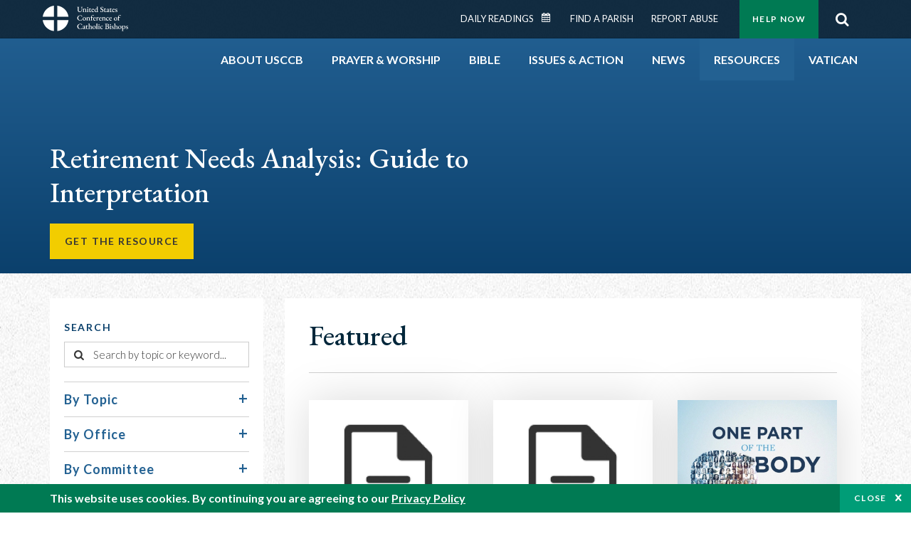

--- FILE ---
content_type: text/html; charset=UTF-8
request_url: https://www.usccb.org/resources?f%5B0%5D=tag%3A8922&page=4
body_size: 34675
content:
<!DOCTYPE html>
<html lang="en" dir="ltr" prefix="og: https://ogp.me/ns#">
  <head>
<!-- Google Tag Manager -->
<script>(function(w,d,s,l,i){w[l]=w[l]||[];w[l].push({'gtm.start':
new Date().getTime(),event:'gtm.js'});var f=d.getElementsByTagName(s)[0],
j=d.createElement(s),dl=l!='dataLayer'?'&l='+l:'';j.async=true;j.src=
'https://www.googletagmanager.com/gtm.js?id='+i+dl;f.parentNode.insertBefore(j,f);
})(window,document,'script','dataLayer','GTM-5JHPTP');</script>
<!-- End Google Tag Manager -->  
    <meta charset="utf-8" />
<meta name="description" content="View USCCB Resources by date, topic, office, committee and language." />
<link rel="canonical" href="https://www.usccb.org/resources" />
<meta property="og:site_name" content="USCCB" />
<meta property="og:url" content="https://www.usccb.org/resources" />
<meta property="og:title" content="Resources" />
<meta property="og:image" content="https://www.usccb.org/sites/default/files/usccb_logo_text_2025.png" />
<meta property="og:image:type" content="image/png" />
<meta name="twitter:card" content="summary_large_image" />
<meta name="twitter:title" content="Resources" />
<meta name="twitter:site" content="@usccb" />
<meta name="twitter:creator" content="@usccb" />
<meta name="twitter:image" content="https://www.usccb.org/sites/default/files/usccb_logo_text_2025.png" />
<meta name="MobileOptimized" content="width" />
<meta name="HandheldFriendly" content="true" />
<meta name="viewport" content="width=device-width, initial-scale=1.0" />
<meta name="facebook-domain-verification" content="gauokecuz02459bz4a64dlpolbtv4u" />
<link rel="icon" href="/sites/default/files/Ox8RYeG3.ico" type="image/vnd.microsoft.icon" />

    <title>Resources | USCCB</title>
    <link rel="stylesheet" media="all" href="/sites/default/files/css/css_WyO-fRbH2CFxl5YBntlvBaQwkFd37-KmHbjpFx2Tfnc.css?delta=0&amp;language=en&amp;theme=ai&amp;include=[base64]" />
<link rel="stylesheet" media="all" href="/sites/default/files/css/css_6qoMJGkRQxisK_LTR0UpkjeybNxSgjjUCZ6O4btpTBc.css?delta=1&amp;language=en&amp;theme=ai&amp;include=[base64]" />

    
                <meta name="msvalidate.01" content="3269934155CEF2C15973D293DE678355" />
    <link as="style" rel="stylesheet preload" media="screen and (min-width: 1025px)" href="https://fonts.googleapis.com/css2?family=EB+Garamond:wght@400;500&display=swap" crossorigin="anonymous">
    <link as="style" rel="stylesheet preload" media="screen and (max-width: 1024px)" href="https://fonts.googleapis.com/css2?family=EB+Garamond:wght@400;500&display=swap" crossorigin="anonymous">
    <link as="style" rel="stylesheet preload" media="screen and (min-width: 1025px)" href="https://fonts.googleapis.com/css2?family=Lato:wght@300;400;500;700&display=swap" crossorigin="anonymous">
    <link as="style" rel="stylesheet preload" media="screen and (max-width: 1024px)" href="https://fonts.googleapis.com/css2?family=Lato:wght@300;400;500;700&display=swap" crossorigin="anonymous">
    <link as="font" rel="preload" href="/themes/custom/ai/fonts/icons.woff2" type="font/woff2" crossorigin="anonymous">
    <link as="font" rel="preload" href="/themes/custom/ai/fonts/icons.woff" type="font/woff" crossorigin="anonymous">
  </head>
  <body class="role-anonymous layout-one-sidebar layout-sidebar-first pg-resources page-with-hero-image path-node page-node-type-landing">
<!-- Google Tag Manager (noscript) -->
<noscript><iframe src="https://www.googletagmanager.com/ns.html?id=GTM-5JHPTP"
height="0" width="0" style="display:none;visibility:hidden"></iframe></noscript>
<!-- End Google Tag Manager (noscript) -->  
        <a href="#main-content" class="visually-hidden focusable skip-link">
      Skip to main content
    </a>
    
      <div class="dialog-off-canvas-main-canvas" data-off-canvas-main-canvas>
      <div class="layout-container">

  <header id="header" role="banner">
    <div class="container">
        <div class="region region-logo">
    <div id="block-ai-branding" class="block block-system block-system-branding-block">
  
    
            <a href="/" title="United States Conference of Catholic Bishops" rel="home" class="site-logo">
        <img src="/themes/custom/ai/usccb-logo.svg" alt="United States Conference of Catholic Bishops" />
      </a>      
    </div>

  </div>

        <div class="region region-header">
    <div class="wrapper">
      <div class="search-form block block-ai-search-form block-search-block" data-drupal-selector="search-form" id="block-searchblock">
  
    
  <span class="toggler icon-search"></span>
      <form action="/resources?f%5B0%5D=tag%3A8922&amp;page=4" method="post" id="search-form" accept-charset="UTF-8">
  <div class="js-form-item form-item js-form-type-textfield form-type-textfield js-form-item-search form-item-search form-no-label">
        <input data-drupal-selector="edit-search" type="text" id="edit-search" name="search" value="" size="60" maxlength="128" placeholder="Search" class="form-text" />

        </div>
<input data-drupal-selector="edit-submit" type="submit" id="edit-submit" name="op" value="Go" class="button js-form-submit form-submit btn" />
<input autocomplete="off" data-drupal-selector="form-hwksk-yucoc8-eunmijf7bd94yfuagqgnoji1ka10t0" type="hidden" name="form_build_id" value="form-hWkSK_YuCOC8-eunMIJf7BD94YfuagqgnOjI1kA10T0" />
<input data-drupal-selector="edit-search-form" type="hidden" name="form_id" value="search_form" />

</form>

  </div>
<nav role="navigation" aria-labelledby="block-menu-top-buttons-menu" id="block-menu-top-buttons" class="block block-menu navigation menu--top-buttons">
            
  <h2 class="visually-hidden" id="block-menu-top-buttons-menu">Menu: Top Buttons</h2>
  

        
              <ul class="menu">
                                         
            
      <li class="menu-item mobile-off">
        <a href="/help-now" class="btn big" target="_self" container="mobile-off" data-drupal-link-system-path="node/25731">Help Now</a>
              </li>
                                     
            
      <li class="menu-item mobile-on">
        <a href="https://bible.usccb.org/" class="btn big" container="mobile-on">Readings</a>
              </li>
                       
            
      <li class="menu-item">
        <a href="/search" class="icon icon-search no-label" data-drupal-link-system-path="search">Search</a>
              </li>
        </ul>
  


  </nav>
<nav role="navigation" aria-labelledby="block-menu-top-menu" id="block-menu-top" class="block block-menu navigation menu--top">
            
  <h2 class="visually-hidden" id="block-menu-top-menu">Menu: Top</h2>
  

        
              <ul class="menu">
                           
            
      <li class="menu-item">
        <a href="https://bible.usccb.org/" class="no-margin">Daily Readings</a>
              </li>
                       
            
      <li class="menu-item">
        <a href="https://bible.usccb.org/readings/calendar" class="icon-calendar no-name">Daily Readings Calendar</a>
              </li>
                       
            
      <li class="menu-item">
        <a href="/mass-times" data-drupal-link-system-path="mass-times">Find a Parish</a>
              </li>
                       
            
      <li class="menu-item">
        <a href="/committees/protection-children-young-people/how-report-abuse" data-drupal-link-system-path="node/51478">Report Abuse</a>
              </li>
        </ul>
  


  </nav>

    </div>
  </div>

    </div>
  </header>
  <div id="primary_menu" role="banner">
    <div class="container">
        <div class="region region-primary-menu">
    <nav role="navigation" aria-labelledby="block-ai-main-menu-menu" id="block-ai-main-menu" class="block block-menu navigation menu--main">
            
  <h2 class="visually-hidden" id="block-ai-main-menu-menu">Main navigation</h2>
  

        
              <ul class="menu">
                                         
            
      <li class="menu-item mobile-on">
        <a href="https://bible.usccb.org/" container="mobile-on">Daily Readings</a>
              </li>
                       
            
      <li class="menu-item menu-item--expanded">
        <span class="linkoff">About USCCB</span>
                                <ul class="menu">
                           
            
      <li class="menu-item">
        <a href="/about" data-drupal-link-system-path="node/25775">Our Role &amp; Mission</a>
              </li>
                       
            
      <li class="menu-item">
        <a href="/about/strategic-plan">Mission Directive</a>
              </li>
                       
            
      <li class="menu-item">
        <a href="/about/leadership" data-drupal-link-system-path="node/25809">Leadership</a>
              </li>
                       
            
      <li class="menu-item">
        <a href="/about/bishops-and-dioceses" data-drupal-link-system-path="node/25779">Bishops and Dioceses</a>
              </li>
                       
            
      <li class="menu-item">
        <a href="/offices" data-drupal-link-system-path="node/25825">Offices &amp; Committees</a>
              </li>
                       
            
      <li class="menu-item menu-item--collapsed">
        <a href="/committees/communications/usccb-general-assemblies">Plenary Assemblies</a>
              </li>
                       
            
      <li class="menu-item">
        <a href="/about/financial-reporting" data-drupal-link-system-path="node/25782">Financial Reporting</a>
              </li>
                       
            
      <li class="menu-item">
        <a href="/careers" data-drupal-link-system-path="node/25777">Careers</a>
              </li>
                       
            
      <li class="menu-item">
        <a href="/events" data-drupal-link-system-path="events">Events</a>
              </li>
                       
            
      <li class="menu-item">
        <a href="/contact-us" data-drupal-link-system-path="node/25659">Contact</a>
              </li>
        </ul>
  
              </li>
                       
            
      <li class="menu-item menu-item--expanded">
        <span class="linkoff">Prayer &amp; Worship</span>
                                <ul class="menu">
                           
            
      <li class="menu-item">
        <a href="https://bible.usccb.org/readings/calendar">Daily Readings Calendar</a>
              </li>
                       
            
      <li class="menu-item">
        <a href="/catholic-prayers" data-drupal-link-system-path="node/25816">Prayer</a>
              </li>
                       
            
      <li class="menu-item">
        <a href="/mass-times" data-drupal-link-system-path="mass-times">Search Mass Times</a>
              </li>
                       
            
      <li class="menu-item">
        <a href="/prayer-and-worship/the-mass" data-drupal-link-system-path="node/25850">The Mass</a>
              </li>
                       
            
      <li class="menu-item">
        <a href="/prayer-and-worship/sacraments-and-sacramentals" data-drupal-link-system-path="node/25826">Sacraments</a>
              </li>
                       
            
      <li class="menu-item">
        <a href="/prayer-and-worship/liturgy-of-the-hours" data-drupal-link-system-path="node/25818">Liturgy of the Hours</a>
              </li>
                       
            
      <li class="menu-item">
        <a href="/prayer-worship/liturgical-year" data-drupal-link-system-path="node/49484">Liturgical Year &amp; Calendar</a>
              </li>
        </ul>
  
              </li>
                       
            
      <li class="menu-item menu-item--expanded">
        <span class="linkoff">Bible</span>
                                <ul class="menu">
                           
            
      <li class="menu-item">
        <a href="/bible/understanding-the-bible" data-drupal-link-system-path="node/25778">Understanding the Bible</a>
              </li>
                       
            
      <li class="menu-item">
        <a href="https://bible.usccb.org/bible">Books of the Bible</a>
              </li>
                       
            
      <li class="menu-item">
        <a href="/offices/new-american-bible/approved-translations-bible" data-drupal-link-system-path="node/41935">Approved Translations</a>
              </li>
                       
            
      <li class="menu-item">
        <a href="/faq" data-drupal-link-system-path="taxonomy/term/8664">Bible FAQ</a>
              </li>
                       
            
      <li class="menu-item">
        <a href="/offices/new-american-bible/study-materials" data-drupal-link-system-path="node/41917">Study Materials</a>
              </li>
                       
            
      <li class="menu-item">
        <a href="/offices/new-american-bible/liturgy" data-drupal-link-system-path="node/41919">The Bible in Liturgy</a>
              </li>
                       
            
      <li class="menu-item">
        <a href="/offices/new-american-bible/permissions" data-drupal-link-system-path="node/41922">Bible Permissions</a>
              </li>
        </ul>
  
              </li>
                       
            
      <li class="menu-item menu-item--expanded">
        <span class="linkoff">Issues &amp; Action</span>
                                <ul class="menu">
                                         
            
      <li class="menu-item menu-item--expanded opened no-closed">
        <span class="linkoff" container="opened no-closed">Issues</span>
                                <ul class="menu">
                           
            
      <li class="menu-item">
        <a href="/topics" data-drupal-link-system-path="node/25658">Topics</a>
              </li>
        </ul>
  
              </li>
                                     
            
      <li class="menu-item menu-item--expanded opened no-closed">
        <span class="linkoff" container="opened no-closed">Act Now</span>
                                <ul class="menu">
                           
            
      <li class="menu-item">
        <a href="/help-now" data-drupal-link-system-path="node/25731">Help Now</a>
              </li>
                       
            
      <li class="menu-item">
        <a href="/take-action" data-drupal-link-system-path="node/30414">Take Action</a>
              </li>
                       
            
      <li class="menu-item">
        <a href="https://www.votervoice.net/USCCB/home" target="_blank">Contact Public Officials</a>
              </li>
                       
            
      <li class="menu-item">
        <a href="/events" data-drupal-link-system-path="events">Meetings &amp; Events</a>
              </li>
                       
            
      <li class="menu-item">
        <a href="/get-connected" data-drupal-link-system-path="node/25811">Get Connected</a>
              </li>
                       
            
      <li class="menu-item">
        <a href="/issues-and-action/take-action-now/pray" data-drupal-link-system-path="node/25851">Pray</a>
              </li>
        </ul>
  
              </li>
        </ul>
  
              </li>
                                     
            
      <li class="menu-item menu-item--expanded align-right">
        <span class="linkoff" container="align-right">News</span>
                                <ul class="menu">
                           
            
      <li class="menu-item">
        <a href="/newsroom" class="main-menu-link newsroom" data-drupal-link-system-path="newsroom">Newsroom</a>
              </li>
                       
            
      <li class="menu-item">
        <a href="/newsroom?type=9043" class="main-menu-link catholic-news-service" data-drupal-link-query="{&quot;type&quot;:&quot;9043&quot;}" data-drupal-link-system-path="newsroom">Catholic News Service</a>
              </li>
                       
            
      <li class="menu-item">
        <a href="/offices/public-affairs" data-drupal-link-system-path="node/40">Public Affairs</a>
              </li>
                       
            
      <li class="menu-item">
        <a href="/podcasts">Catholic Current Podcasts</a>
              </li>
        </ul>
  
              </li>
                                     
            
      <li class="menu-item menu-item--expanded menu-item--active-trail align-right">
        <span class="linkoff" container="align-right">Resources</span>
                                <ul class="menu">
                           
            
      <li class="menu-item menu-item--active-trail">
        <a href="/resources" data-drupal-link-system-path="node/25748">Resource Library</a>
              </li>
                       
            
      <li class="menu-item">
        <a href="https://www.usccb.org/beliefs-and-teachings/what-we-believe/catechism/catechism-of-the-catholic-church">Catechism of the Catholic Church</a>
              </li>
                       
            
      <li class="menu-item">
        <a href="https://www.usccb.org/committees/jubilee-2025" title="Link to USCCB Jubilee 2025 ">Jubilee 2025</a>
              </li>
                       
            
      <li class="menu-item">
        <a href="/get-connected" data-drupal-link-system-path="node/25811">Get Connected</a>
              </li>
                       
            
      <li class="menu-item">
        <a href="/newsletters" data-drupal-link-system-path="node/50856">Newsletter Signup</a>
              </li>
                       
            
      <li class="menu-item">
        <a href="https://www.catholicnews.com/movie-reviews/" target="_blank">Movie Reviews</a>
              </li>
                       
            
      <li class="menu-item">
        <a href="/events" data-drupal-link-system-path="events">Events Calendar</a>
              </li>
        </ul>
  
              </li>
                                     
            
      <li class="menu-item menu-item--expanded align-right">
        <span container="align-right" title="Link list for Vatican website">Vatican</span>
                                <ul class="menu">
                           
            
      <li class="menu-item">
        <a href="https://www.vatican.va/content/vatican/en.html" title="The Holy See Website">The Holy See</a>
              </li>
                       
            
      <li class="menu-item">
        <a href="https://www.vaticannews.va/" title="News from the Vatican website">Vatican News</a>
              </li>
        </ul>
  
              </li>
        </ul>
  


  </nav>
<div id="block-colorlogo" class="b-color-logo block block-block-content block-block-content5534465a-42df-4b11-82cb-96e7d65a867e">
  
    
      
            <div class="clearfix text-formatted field field--name-body field--type-text-with-summary field--label-hidden field__item"><a href="/"><img alt="United States Conference of Catholic Bishops" src="/themes/custom/ai/images/usccb-logo-color.svg"> </a></div>
      
  </div>
<div class="search-form mobile block block-ai-search-form block-search-block" data-drupal-selector="search-form-2" id="block-searchblock-2">
  
    
      <form action="/resources?f%5B0%5D=tag%3A8922&amp;page=4" method="post" id="search-form--2" accept-charset="UTF-8">
  <div class="js-form-item form-item js-form-type-textfield form-type-textfield js-form-item-search form-item-search form-no-label">
        <input data-drupal-selector="edit-search" type="text" id="edit-search--2" name="search" value="" size="60" maxlength="128" placeholder="Search" class="form-text" />

        </div>
<input data-drupal-selector="edit-submit" type="submit" id="edit-submit--3" name="op" value="Go" class="button js-form-submit form-submit btn" />
<input autocomplete="off" data-drupal-selector="form-ytquafed2vlnp0zf1l3pljw7a8f9bterd4deymk0ovc" type="hidden" name="form_build_id" value="form-YTQUaFED2VLNp0zf1l3plJw7a8f9BTErd4Deymk0oVc" />
<input data-drupal-selector="edit-search-form-2" type="hidden" name="form_id" value="search_form" />

</form>

  </div>

  </div>

    </div>
  </div>
    <div class="region region-hero">
    





	
    
  <div class="views-row wr-block b-hero-resource no-container">

	  <div class="container">
		<div class="row">
		  <div class="p-wrap">
			<div class="innerblock">
			  <ul class="slides">
				<li class="slide">
				  <div class="label">
					<div class="container">
					  <div class="block-8-4">
						<div class="first">
						  <h3>Retirement Needs Analysis: Guide to Interpretation</h3>
						  <a href="/resources/retirement-needs-analysis-guide-interpretation" class="btn yellow">Get the Resource</a>
						</div>
						<div class="second">
																					

						</div>
					  </div>
					</div>
				  </div>
				</li>
			  </ul>
			</div>
		  </div>
		</div>
	  </div>
	</div>
 





  </div>

  
  <main id="page" role="main"  class="no-margin-top">
    <div id="page-container" class="container">
      <a id="main-content" tabindex="-1"></a>
      <div id="layout-content">
        
          <div class="region region-content">
    <div data-drupal-messages-fallback class="hidden"></div>
<div id="block-ai-content" class="block block-system block-system-main-block">
  
    
      
  </div>
<div class="views-element-container block block-views block-views-blockresources-featured-block-4" id="block-views-block-resources-featured-block-4">
  
    
      <div><h1 class="hidden">Resource Library</h1>
<div class="wr-block b-resorce bg-white padding-top-s padding-bottom-s">
  <div class="p-wrap">
    <div class="innerblock">
      
      

              <header>
          <div class="content-header border-bottom">
            <h2>Featured</h2>
          </div>
        </header>
      
      
      

      <div class="block-3col-narrow">
            
<div class="card4">
  <a href="/resources/joint-letter-artificial-intelligence-principles-and-priorities">
							<img loading="lazy" alt="Joint Letter on Artificial Intelligence Principles and Priorities" src="/sites/default/files/styles/resources_cards/public/media-icons/generic/generic.png.jpg?itok=ciJE9B2_" width="740" height="514" class="image-style-resources-cards" />


	  
  <div class="content-body">
	  <h6>Letter</h6>
	  <p>Joint Letter on Artificial Intelligence Principles and Priorities</p>
	  
		   <div class="more">Get the Letter</div>
	
	</div>
  </a>
</div>  
<div class="card4">
  <a href="/resources/letter-congress-religious-workforce-protection-act-april-10-2025">
							<img loading="lazy" alt="Letter to Congress on the Religious Workforce Protection Act (April 10, 2025)" src="/sites/default/files/styles/resources_cards/public/media-icons/generic/generic.png.jpg?itok=ciJE9B2_" width="740" height="514" class="image-style-resources-cards" />


	  
  <div class="content-body">
	  <h6>General</h6>
	  <p>Letter to Congress on the Religious Workforce Protection Act (April 10, 2025)</p>
	  
		   <div class="more">Get the General</div>
	
	</div>
  </a>
</div>  
<div class="card4">
  <a href="/resources/one-part-body-potential-impact-deportations-american-christian-families">
							<img alt="One Part of the Body: The Potential Impact of Deportations on American Christian Families" src="/sites/default/files/styles/resources_cards/public/2025-03/One%20Part%20of%20the%20Body%20Cover.png.jpg?itok=aJQ6eu8t" width="740" height="514" loading="lazy" class="image-style-resources-cards" />


		  
  <div class="content-body">
	  <h6>General</h6>
	  <p>One Part of the Body: The Potential Impact of Deportations on American Christian Families</p>
	  
		   <div class="more">Get the General</div>
	
	</div>
  </a>
</div>
        </div>
            

      
      

      
      
    </div>
  </div>
</div>
</div>

  </div>
<div class="views-element-container block block-views block-views-blockresources-featured-block-2" id="block-views-block-resources-featured-block-2">
  
    
      <div><h1 class="hidden">Resource Library</h1>
<div class="wr-block b-resorce bg-white padding-top-s padding-bottom-s">
  <div class="p-wrap">
    <div class="innerblock">
      
      

              <header>
          <div class="content-header border-bottom">
            <h2>Reports</h2>
          </div>
        </header>
      
      
      

      <div class="block-3col-narrow">
            
<div class="card4">
  <a href="/resources/portrait-permanent-diaconate-2024">
							<img loading="lazy" alt="A Portrait of the Permanent Diaconate in 2024" src="/sites/default/files/styles/resources_cards/public/media-icons/generic/generic.png.jpg?itok=ciJE9B2_" width="740" height="514" class="image-style-resources-cards" />


	  
  <div class="content-body">
	  <h6>Annual Report</h6>
	  <p>A Portrait of the Permanent Diaconate in 2024</p>
	  
		   <div class="more">Get the Annual Report</div>
	
	</div>
  </a>
</div>  
<div class="card4">
  <a href="/resources/ordination-class-2025-0">
							<img loading="lazy" alt="Ordination Class of 2025" src="/sites/default/files/styles/resources_cards/public/media-icons/generic/generic.png.jpg?itok=ciJE9B2_" width="740" height="514" class="image-style-resources-cards" />


	  
  <div class="content-body">
	  <h6>Annual Report</h6>
	  <p>Ordination Class of 2025</p>
	  
		   <div class="more">Get the Annual Report</div>
	
	</div>
  </a>
</div>  
<div class="card4">
  <a href="/resources/ordination-class-2024">
							<img loading="lazy" alt="Ordination Class of 2024" src="/sites/default/files/styles/resources_cards/public/media-icons/generic/generic.png.jpg?itok=ciJE9B2_" width="740" height="514" class="image-style-resources-cards" />


	  
  <div class="content-body">
	  <h6>Annual Report</h6>
	  <p>Ordination Class of 2024</p>
	  
		   <div class="more">Get the Annual Report</div>
	
	</div>
  </a>
</div>
        </div>
            

      
      

      
      
    </div>
  </div>
</div>
</div>

  </div>
<div class="views-element-container block block-views block-views-blockresources-featured-block-3" id="block-views-block-resources-featured-block-3">
  
    
      <div><h1 class="hidden">Resource Library</h1>
<div class="wr-block b-resorce bg-white padding-top-s padding-bottom-s">
  <div class="p-wrap">
    <div class="innerblock">
      
      

              <header>
          <div class="content-header border-bottom">
            <h2>Videos</h2>
          </div>
        </header>
      
      
      

      <div class="block-3col-narrow">
            
<div class="card4">
  <a href="/resources/pope-leo-cardinals-i-am-here-listen">
							<img loading="lazy" alt="Pope Leo to cardinals: “I am here to listen”" src="/sites/default/files/styles/resources_cards/public/video_thumbnails/PFQgTn0TNg0.jpg?itok=CJ934eKf" width="740" height="514" class="image-style-resources-cards" />


	  
  <div class="content-body">
	  <h6>Video</h6>
	  <p>Pope Leo to cardinals: “I am here to listen”</p>
	  
		   <div class="more">Watch Video</div>
	
	</div>
  </a>
</div>  
<div class="card4">
  <a href="/resources/pope-leo-decries-decline-free-speech">
							<img loading="lazy" alt=" Pope Leo decries decline of free speech" src="/sites/default/files/styles/resources_cards/public/video_thumbnails/mROb6SGhSUs.jpg?itok=vktd-9PW" width="740" height="514" class="image-style-resources-cards" />


	  
  <div class="content-body">
	  <h6>Video</h6>
	  <p> Pope Leo decries decline of free speech</p>
	  
		   <div class="more">Watch Video</div>
	
	</div>
  </a>
</div>  
<div class="card4">
  <a href="/resources/pope-leo-begins-catechesis-vatican-ii">
							<img loading="lazy" alt=" Pope Leo begins catechesis on Vatican II" src="/sites/default/files/styles/resources_cards/public/video_thumbnails/17kwSbipkY4.jpg?itok=KrS3Hu4S" width="740" height="514" class="image-style-resources-cards" />


	  
  <div class="content-body">
	  <h6>Video</h6>
	  <p> Pope Leo begins catechesis on Vatican II</p>
	  
		   <div class="more">Watch Video</div>
	
	</div>
  </a>
</div>
        </div>
            

      
      

      
      
    </div>
  </div>
</div>
</div>

  </div>

  </div>

        
      </div>
              <aside id="layout-sidebar-first" role="complementary">
            <div class="region region-sidebar-first">
    <div class="views-exposed-form bef-exposed-form view-exposed-filters view-exposed-sidebar block block-views block-views-exposed-filter-blocksearch-resources-page-1" data-bef-auto-submit-full-form="" data-bef-auto-submit="" data-bef-auto-submit-delay="500" data-bef-auto-submit-minimum-length="3" data-drupal-selector="views-exposed-form-search-resources-page-1" id="block-exposed-form-search-resources-page-1">
  
    
      <form action="/resources/library" method="get" id="views-exposed-form-search-resources-page-1" accept-charset="UTF-8">
  <div class="form--inline clearfix">
  <div class="js-form-item form-item js-form-type-textfield form-type-textfield js-form-item-key form-item-key">
      
        <input data-drupal-selector="edit-key" type="text" id="edit-key--3" name="key" value="" size="30" maxlength="128" placeholder="Search by topic or keyword..." class="form-text" />

        </div>
<fieldset data-drupal-selector="edit-topic" id="edit-topic--3--wrapper" class="fieldgroup form-composite js-form-item form-item js-form-wrapper form-wrapper">
      <legend>
    <span class="fieldset-legend">By Topic</span>
  </legend>
  <div class="fieldset-wrapper">
            <div id="edit-topic--3" class="form-radios"><div class="form-radios">
                  <div class="js-form-item form-item js-form-type-radio form-type-radio js-form-item-topic form-item-topic">
        <input data-drupal-selector="edit-topic-all-2" type="radio" id="edit-topic-all--2" name="topic" value="All" checked="checked" class="form-radio" />

        <label for="edit-topic-all--2" class="option">Any Topic</label>
      </div>

                    <div class="js-form-item form-item js-form-type-radio form-type-radio js-form-item-topic form-item-topic">
        <input data-drupal-selector="edit-topic-20-2" type="radio" id="edit-topic-20--2" name="topic" value="20" class="form-radio" />

        <label for="edit-topic-20--2" class="option">Abortion</label>
      </div>

                    <div class="js-form-item form-item js-form-type-radio form-type-radio js-form-item-topic form-item-topic">
        <input data-drupal-selector="edit-topic-8696-2" type="radio" id="edit-topic-8696--2" name="topic" value="8696" class="form-radio" />

        <label for="edit-topic-8696--2" class="option">Africa</label>
      </div>

                    <div class="js-form-item form-item js-form-type-radio form-type-radio js-form-item-topic form-item-topic">
        <input data-drupal-selector="edit-topic-8697-2" type="radio" id="edit-topic-8697--2" name="topic" value="8697" class="form-radio" />

        <label for="edit-topic-8697--2" class="option">African American</label>
      </div>

                    <div class="js-form-item form-item js-form-type-radio form-type-radio js-form-item-topic form-item-topic">
        <input data-drupal-selector="edit-topic-9056-2" type="radio" id="edit-topic-9056--2" name="topic" value="9056" class="form-radio" />

        <label for="edit-topic-9056--2" class="option">Annual Report</label>
      </div>

                    <div class="js-form-item form-item js-form-type-radio form-type-radio js-form-item-topic form-item-topic">
        <input data-drupal-selector="edit-topic-8699-2" type="radio" id="edit-topic-8699--2" name="topic" value="8699" class="form-radio" />

        <label for="edit-topic-8699--2" class="option">Asia</label>
      </div>

                    <div class="js-form-item form-item js-form-type-radio form-type-radio js-form-item-topic form-item-topic">
        <input data-drupal-selector="edit-topic-8700-2" type="radio" id="edit-topic-8700--2" name="topic" value="8700" class="form-radio" />

        <label for="edit-topic-8700--2" class="option">Asian/Pacific Islander</label>
      </div>

                    <div class="js-form-item form-item js-form-type-radio form-type-radio js-form-item-topic form-item-topic">
        <input data-drupal-selector="edit-topic-8632-2" type="radio" id="edit-topic-8632--2" name="topic" value="8632" class="form-radio" />

        <label for="edit-topic-8632--2" class="option">Assisted Suicide</label>
      </div>

                    <div class="js-form-item form-item js-form-type-radio form-type-radio js-form-item-topic form-item-topic">
        <input data-drupal-selector="edit-topic-21-2" type="radio" id="edit-topic-21--2" name="topic" value="21" class="form-radio" />

        <label for="edit-topic-21--2" class="option">Bible</label>
      </div>

                    <div class="js-form-item form-item js-form-type-radio form-type-radio js-form-item-topic form-item-topic">
        <input data-drupal-selector="edit-topic-8633-2" type="radio" id="edit-topic-8633--2" name="topic" value="8633" class="form-radio" />

        <label for="edit-topic-8633--2" class="option">Bioethics</label>
      </div>

                    <div class="js-form-item form-item js-form-type-radio form-type-radio js-form-item-topic form-item-topic">
        <input data-drupal-selector="edit-topic-9067-2" type="radio" id="edit-topic-9067--2" name="topic" value="9067" class="form-radio" />

        <label for="edit-topic-9067--2" class="option">Canon Law</label>
      </div>

                    <div class="js-form-item form-item js-form-type-radio form-type-radio js-form-item-topic form-item-topic">
        <input data-drupal-selector="edit-topic-8634-2" type="radio" id="edit-topic-8634--2" name="topic" value="8634" class="form-radio" />

        <label for="edit-topic-8634--2" class="option">Catechesis</label>
      </div>

                    <div class="js-form-item form-item js-form-type-radio form-type-radio js-form-item-topic form-item-topic">
        <input data-drupal-selector="edit-topic-8863-2" type="radio" id="edit-topic-8863--2" name="topic" value="8863" class="form-radio" />

        <label for="edit-topic-8863--2" class="option">Catechetical Sunday</label>
      </div>

                    <div class="js-form-item form-item js-form-type-radio form-type-radio js-form-item-topic form-item-topic">
        <input data-drupal-selector="edit-topic-8843-2" type="radio" id="edit-topic-8843--2" name="topic" value="8843" class="form-radio" />

        <label for="edit-topic-8843--2" class="option">Catholic Safeguards</label>
      </div>

                    <div class="js-form-item form-item js-form-type-radio form-type-radio js-form-item-topic form-item-topic">
        <input data-drupal-selector="edit-topic-23-2" type="radio" id="edit-topic-23--2" name="topic" value="23" class="form-radio" />

        <label for="edit-topic-23--2" class="option">Catholic Social Teaching</label>
      </div>

                    <div class="js-form-item form-item js-form-type-radio form-type-radio js-form-item-topic form-item-topic">
        <input data-drupal-selector="edit-topic-24-2" type="radio" id="edit-topic-24--2" name="topic" value="24" class="form-radio" />

        <label for="edit-topic-24--2" class="option">Child and Youth Protection</label>
      </div>

                    <div class="js-form-item form-item js-form-type-radio form-type-radio js-form-item-topic form-item-topic">
        <input data-drupal-selector="edit-topic-25-2" type="radio" id="edit-topic-25--2" name="topic" value="25" class="form-radio" />

        <label for="edit-topic-25--2" class="option">Consecrated Life</label>
      </div>

                    <div class="js-form-item form-item js-form-type-radio form-type-radio js-form-item-topic form-item-topic">
        <input data-drupal-selector="edit-topic-26-2" type="radio" id="edit-topic-26--2" name="topic" value="26" class="form-radio" />

        <label for="edit-topic-26--2" class="option">Contraception</label>
      </div>

                    <div class="js-form-item form-item js-form-type-radio form-type-radio js-form-item-topic form-item-topic">
        <input data-drupal-selector="edit-topic-8845-2" type="radio" id="edit-topic-8845--2" name="topic" value="8845" class="form-radio" />

        <label for="edit-topic-8845--2" class="option">COVID-19</label>
      </div>

                    <div class="js-form-item form-item js-form-type-radio form-type-radio js-form-item-topic form-item-topic">
        <input data-drupal-selector="edit-topic-8635-2" type="radio" id="edit-topic-8635--2" name="topic" value="8635" class="form-radio" />

        <label for="edit-topic-8635--2" class="option">Criminal &amp; Restorative Justice</label>
      </div>

                    <div class="js-form-item form-item js-form-type-radio form-type-radio js-form-item-topic form-item-topic">
        <input data-drupal-selector="edit-topic-27-2" type="radio" id="edit-topic-27--2" name="topic" value="27" class="form-radio" />

        <label for="edit-topic-27--2" class="option">Cultural Diversity</label>
      </div>

                    <div class="js-form-item form-item js-form-type-radio form-type-radio js-form-item-topic form-item-topic">
        <input data-drupal-selector="edit-topic-29-2" type="radio" id="edit-topic-29--2" name="topic" value="29" class="form-radio" />

        <label for="edit-topic-29--2" class="option">Divine Worship</label>
      </div>

                    <div class="js-form-item form-item js-form-type-radio form-type-radio js-form-item-topic form-item-topic">
        <input data-drupal-selector="edit-topic-9058-2" type="radio" id="edit-topic-9058--2" name="topic" value="9058" class="form-radio" />

        <label for="edit-topic-9058--2" class="option">Doctrine of the Faith</label>
      </div>

                    <div class="js-form-item form-item js-form-type-radio form-type-radio js-form-item-topic form-item-topic">
        <input data-drupal-selector="edit-topic-8636-2" type="radio" id="edit-topic-8636--2" name="topic" value="8636" class="form-radio" />

        <label for="edit-topic-8636--2" class="option">Domestic Policy</label>
      </div>

                    <div class="js-form-item form-item js-form-type-radio form-type-radio js-form-item-topic form-item-topic">
        <input data-drupal-selector="edit-topic-8868-2" type="radio" id="edit-topic-8868--2" name="topic" value="8868" class="form-radio" />

        <label for="edit-topic-8868--2" class="option">Easter</label>
      </div>

                    <div class="js-form-item form-item js-form-type-radio form-type-radio js-form-item-topic form-item-topic">
        <input data-drupal-selector="edit-topic-8637-2" type="radio" id="edit-topic-8637--2" name="topic" value="8637" class="form-radio" />

        <label for="edit-topic-8637--2" class="option">Economic Justice &amp; Domestic Poverty</label>
      </div>

                    <div class="js-form-item form-item js-form-type-radio form-type-radio js-form-item-topic form-item-topic">
        <input data-drupal-selector="edit-topic-30-2" type="radio" id="edit-topic-30--2" name="topic" value="30" class="form-radio" />

        <label for="edit-topic-30--2" class="option">Ecumenical and Interreligious Affairs</label>
      </div>

                    <div class="js-form-item form-item js-form-type-radio form-type-radio js-form-item-topic form-item-topic">
        <input data-drupal-selector="edit-topic-8638-2" type="radio" id="edit-topic-8638--2" name="topic" value="8638" class="form-radio" />

        <label for="edit-topic-8638--2" class="option">End of Life Issues</label>
      </div>

                    <div class="js-form-item form-item js-form-type-radio form-type-radio js-form-item-topic form-item-topic">
        <input data-drupal-selector="edit-topic-31-2" type="radio" id="edit-topic-31--2" name="topic" value="31" class="form-radio" />

        <label for="edit-topic-31--2" class="option">Environment</label>
      </div>

                    <div class="js-form-item form-item js-form-type-radio form-type-radio js-form-item-topic form-item-topic">
        <input data-drupal-selector="edit-topic-8702-2" type="radio" id="edit-topic-8702--2" name="topic" value="8702" class="form-radio" />

        <label for="edit-topic-8702--2" class="option">Environmental Justice</label>
      </div>

                    <div class="js-form-item form-item js-form-type-radio form-type-radio js-form-item-topic form-item-topic">
        <input data-drupal-selector="edit-topic-8835-2" type="radio" id="edit-topic-8835--2" name="topic" value="8835" class="form-radio" />

        <label for="edit-topic-8835--2" class="option">Equal Rights Amendment</label>
      </div>

                    <div class="js-form-item form-item js-form-type-radio form-type-radio js-form-item-topic form-item-topic">
        <input data-drupal-selector="edit-topic-8703-2" type="radio" id="edit-topic-8703--2" name="topic" value="8703" class="form-radio" />

        <label for="edit-topic-8703--2" class="option">Europe</label>
      </div>

                    <div class="js-form-item form-item js-form-type-radio form-type-radio js-form-item-topic form-item-topic">
        <input data-drupal-selector="edit-topic-8805-2" type="radio" id="edit-topic-8805--2" name="topic" value="8805" class="form-radio" />

        <label for="edit-topic-8805--2" class="option">Euthanasia</label>
      </div>

                    <div class="js-form-item form-item js-form-type-radio form-type-radio js-form-item-topic form-item-topic">
        <input data-drupal-selector="edit-topic-8639-2" type="radio" id="edit-topic-8639--2" name="topic" value="8639" class="form-radio" />

        <label for="edit-topic-8639--2" class="option">Evangelization</label>
      </div>

                    <div class="js-form-item form-item js-form-type-radio form-type-radio js-form-item-topic form-item-topic">
        <input data-drupal-selector="edit-topic-33-2" type="radio" id="edit-topic-33--2" name="topic" value="33" class="form-radio" />

        <label for="edit-topic-33--2" class="option">Faithful Citizenship</label>
      </div>

                    <div class="js-form-item form-item js-form-type-radio form-type-radio js-form-item-topic form-item-topic">
        <input data-drupal-selector="edit-topic-34-2" type="radio" id="edit-topic-34--2" name="topic" value="34" class="form-radio" />

        <label for="edit-topic-34--2" class="option">Family Life</label>
      </div>

                    <div class="js-form-item form-item js-form-type-radio form-type-radio js-form-item-topic form-item-topic">
        <input data-drupal-selector="edit-topic-8641-2" type="radio" id="edit-topic-8641--2" name="topic" value="8641" class="form-radio" />

        <label for="edit-topic-8641--2" class="option">Financial Reporting</label>
      </div>

                    <div class="js-form-item form-item js-form-type-radio form-type-radio js-form-item-topic form-item-topic">
        <input data-drupal-selector="edit-topic-8693-2" type="radio" id="edit-topic-8693--2" name="topic" value="8693" class="form-radio" />

        <label for="edit-topic-8693--2" class="option">Forming Consciences for Faithful Citizenship</label>
      </div>

                    <div class="js-form-item form-item js-form-type-radio form-type-radio js-form-item-topic form-item-topic">
        <input data-drupal-selector="edit-topic-8841-2" type="radio" id="edit-topic-8841--2" name="topic" value="8841" class="form-radio" />

        <label for="edit-topic-8841--2" class="option">General Assembly</label>
      </div>

                    <div class="js-form-item form-item js-form-type-radio form-type-radio js-form-item-topic form-item-topic">
        <input data-drupal-selector="edit-topic-8781-2" type="radio" id="edit-topic-8781--2" name="topic" value="8781" class="form-radio" />

        <label for="edit-topic-8781--2" class="option">Global Poverty, Development and Trade</label>
      </div>

                    <div class="js-form-item form-item js-form-type-radio form-type-radio js-form-item-topic form-item-topic">
        <input data-drupal-selector="edit-topic-8642-2" type="radio" id="edit-topic-8642--2" name="topic" value="8642" class="form-radio" />

        <label for="edit-topic-8642--2" class="option">Grant Programs</label>
      </div>

                    <div class="js-form-item form-item js-form-type-radio form-type-radio js-form-item-topic form-item-topic">
        <input data-drupal-selector="edit-topic-8644-2" type="radio" id="edit-topic-8644--2" name="topic" value="8644" class="form-radio" />

        <label for="edit-topic-8644--2" class="option">Healthcare Policy</label>
      </div>

                    <div class="js-form-item form-item js-form-type-radio form-type-radio js-form-item-topic form-item-topic">
        <input data-drupal-selector="edit-topic-8645-2" type="radio" id="edit-topic-8645--2" name="topic" value="8645" class="form-radio" />

        <label for="edit-topic-8645--2" class="option">Human Rights</label>
      </div>

                    <div class="js-form-item form-item js-form-type-radio form-type-radio js-form-item-topic form-item-topic">
        <input data-drupal-selector="edit-topic-8646-2" type="radio" id="edit-topic-8646--2" name="topic" value="8646" class="form-radio" />

        <label for="edit-topic-8646--2" class="option">Human Trafficking</label>
      </div>

                    <div class="js-form-item form-item js-form-type-radio form-type-radio js-form-item-topic form-item-topic">
        <input data-drupal-selector="edit-topic-36-2" type="radio" id="edit-topic-36--2" name="topic" value="36" class="form-radio" />

        <label for="edit-topic-36--2" class="option">Immigration</label>
      </div>

                    <div class="js-form-item form-item js-form-type-radio form-type-radio js-form-item-topic form-item-topic">
        <input data-drupal-selector="edit-topic-8706-2" type="radio" id="edit-topic-8706--2" name="topic" value="8706" class="form-radio" />

        <label for="edit-topic-8706--2" class="option">Intercultural Competencies</label>
      </div>

                    <div class="js-form-item form-item js-form-type-radio form-type-radio js-form-item-topic form-item-topic">
        <input data-drupal-selector="edit-topic-8647-2" type="radio" id="edit-topic-8647--2" name="topic" value="8647" class="form-radio" />

        <label for="edit-topic-8647--2" class="option">International Policy</label>
      </div>

                    <div class="js-form-item form-item js-form-type-radio form-type-radio js-form-item-topic form-item-topic">
        <input data-drupal-selector="edit-topic-9054-2" type="radio" id="edit-topic-9054--2" name="topic" value="9054" class="form-radio" />

        <label for="edit-topic-9054--2" class="option">Jubilee 2025</label>
      </div>

                    <div class="js-form-item form-item js-form-type-radio form-type-radio js-form-item-topic form-item-topic">
        <input data-drupal-selector="edit-topic-8648-2" type="radio" id="edit-topic-8648--2" name="topic" value="8648" class="form-radio" />

        <label for="edit-topic-8648--2" class="option">Laity</label>
      </div>

                    <div class="js-form-item form-item js-form-type-radio form-type-radio js-form-item-topic form-item-topic">
        <input data-drupal-selector="edit-topic-8707-2" type="radio" id="edit-topic-8707--2" name="topic" value="8707" class="form-radio" />

        <label for="edit-topic-8707--2" class="option">Latin America &amp; Caribbean</label>
      </div>

                    <div class="js-form-item form-item js-form-type-radio form-type-radio js-form-item-topic form-item-topic">
        <input data-drupal-selector="edit-topic-8869-2" type="radio" id="edit-topic-8869--2" name="topic" value="8869" class="form-radio" />

        <label for="edit-topic-8869--2" class="option">Lent</label>
      </div>

                    <div class="js-form-item form-item js-form-type-radio form-type-radio js-form-item-topic form-item-topic">
        <input data-drupal-selector="edit-topic-8649-2" type="radio" id="edit-topic-8649--2" name="topic" value="8649" class="form-radio" />

        <label for="edit-topic-8649--2" class="option">Liturgical Year/Calendar</label>
      </div>

                    <div class="js-form-item form-item js-form-type-radio form-type-radio js-form-item-topic form-item-topic">
        <input data-drupal-selector="edit-topic-8650-2" type="radio" id="edit-topic-8650--2" name="topic" value="8650" class="form-radio" />

        <label for="edit-topic-8650--2" class="option">Liturgy</label>
      </div>

                    <div class="js-form-item form-item js-form-type-radio form-type-radio js-form-item-topic form-item-topic">
        <input data-drupal-selector="edit-topic-8829-2" type="radio" id="edit-topic-8829--2" name="topic" value="8829" class="form-radio" />

        <label for="edit-topic-8829--2" class="option">Living the Gospel of Life</label>
      </div>

                    <div class="js-form-item form-item js-form-type-radio form-type-radio js-form-item-topic form-item-topic">
        <input data-drupal-selector="edit-topic-9019-2" type="radio" id="edit-topic-9019--2" name="topic" value="9019" class="form-radio" />

        <label for="edit-topic-9019--2" class="option">Love &amp; Sexuality</label>
      </div>

                    <div class="js-form-item form-item js-form-type-radio form-type-radio js-form-item-topic form-item-topic">
        <input data-drupal-selector="edit-topic-8677-2" type="radio" id="edit-topic-8677--2" name="topic" value="8677" class="form-radio" />

        <label for="edit-topic-8677--2" class="option">Marriage and Family Life Ministries</label>
      </div>

                    <div class="js-form-item form-item js-form-type-radio form-type-radio js-form-item-topic form-item-topic">
        <input data-drupal-selector="edit-topic-8708-2" type="radio" id="edit-topic-8708--2" name="topic" value="8708" class="form-radio" />

        <label for="edit-topic-8708--2" class="option">Middle East</label>
      </div>

                    <div class="js-form-item form-item js-form-type-radio form-type-radio js-form-item-topic form-item-topic">
        <input data-drupal-selector="edit-topic-8709-2" type="radio" id="edit-topic-8709--2" name="topic" value="8709" class="form-radio" />

        <label for="edit-topic-8709--2" class="option">Migrants, Refugees &amp; Travelers</label>
      </div>

                    <div class="js-form-item form-item js-form-type-radio form-type-radio js-form-item-topic form-item-topic">
        <input data-drupal-selector="edit-topic-8669-2" type="radio" id="edit-topic-8669--2" name="topic" value="8669" class="form-radio" />

        <label for="edit-topic-8669--2" class="option">Ministry Formation &amp; Certification</label>
      </div>

                    <div class="js-form-item form-item js-form-type-radio form-type-radio js-form-item-topic form-item-topic">
        <input data-drupal-selector="edit-topic-8679-2" type="radio" id="edit-topic-8679--2" name="topic" value="8679" class="form-radio" />

        <label for="edit-topic-8679--2" class="option">Natural Family Planning</label>
      </div>

                    <div class="js-form-item form-item js-form-type-radio form-type-radio js-form-item-topic form-item-topic">
        <input data-drupal-selector="edit-topic-8711-2" type="radio" id="edit-topic-8711--2" name="topic" value="8711" class="form-radio" />

        <label for="edit-topic-8711--2" class="option">Pastoral Care of Migrants</label>
      </div>

                    <div class="js-form-item form-item js-form-type-radio form-type-radio js-form-item-topic form-item-topic">
        <input data-drupal-selector="edit-topic-8867-2" type="radio" id="edit-topic-8867--2" name="topic" value="8867" class="form-radio" />

        <label for="edit-topic-8867--2" class="option">Permanent Diaconate</label>
      </div>

                    <div class="js-form-item form-item js-form-type-radio form-type-radio js-form-item-topic form-item-topic">
        <input data-drupal-selector="edit-topic-8674-2" type="radio" id="edit-topic-8674--2" name="topic" value="8674" class="form-radio" />

        <label for="edit-topic-8674--2" class="option">Policy &amp; Advocacy</label>
      </div>

                    <div class="js-form-item form-item js-form-type-radio form-type-radio js-form-item-topic form-item-topic">
        <input data-drupal-selector="edit-topic-8865-2" type="radio" id="edit-topic-8865--2" name="topic" value="8865" class="form-radio" />

        <label for="edit-topic-8865--2" class="option">Pope Francis</label>
      </div>

                    <div class="js-form-item form-item js-form-type-radio form-type-radio js-form-item-topic form-item-topic">
        <input data-drupal-selector="edit-topic-9089-2" type="radio" id="edit-topic-9089--2" name="topic" value="9089" class="form-radio" />

        <label for="edit-topic-9089--2" class="option">Pope Leo XIV</label>
      </div>

                    <div class="js-form-item form-item js-form-type-radio form-type-radio js-form-item-topic form-item-topic">
        <input data-drupal-selector="edit-topic-8991-2" type="radio" id="edit-topic-8991--2" name="topic" value="8991" class="form-radio" />

        <label for="edit-topic-8991--2" class="option">Popes</label>
      </div>

                    <div class="js-form-item form-item js-form-type-radio form-type-radio js-form-item-topic form-item-topic">
        <input data-drupal-selector="edit-topic-8652-2" type="radio" id="edit-topic-8652--2" name="topic" value="8652" class="form-radio" />

        <label for="edit-topic-8652--2" class="option">Pornography</label>
      </div>

                    <div class="js-form-item form-item js-form-type-radio form-type-radio js-form-item-topic form-item-topic">
        <input data-drupal-selector="edit-topic-8653-2" type="radio" id="edit-topic-8653--2" name="topic" value="8653" class="form-radio" />

        <label for="edit-topic-8653--2" class="option">Poverty</label>
      </div>

                    <div class="js-form-item form-item js-form-type-radio form-type-radio js-form-item-topic form-item-topic">
        <input data-drupal-selector="edit-topic-8654-2" type="radio" id="edit-topic-8654--2" name="topic" value="8654" class="form-radio" />

        <label for="edit-topic-8654--2" class="option">Prayer</label>
      </div>

                    <div class="js-form-item form-item js-form-type-radio form-type-radio js-form-item-topic form-item-topic">
        <input data-drupal-selector="edit-topic-8796-2" type="radio" id="edit-topic-8796--2" name="topic" value="8796" class="form-radio" />

        <label for="edit-topic-8796--2" class="option">Pray for Life</label>
      </div>

                    <div class="js-form-item form-item js-form-type-radio form-type-radio js-form-item-topic form-item-topic">
        <input data-drupal-selector="edit-topic-8655-2" type="radio" id="edit-topic-8655--2" name="topic" value="8655" class="form-radio" />

        <label for="edit-topic-8655--2" class="option">Pregnancy Support</label>
      </div>

                    <div class="js-form-item form-item js-form-type-radio form-type-radio js-form-item-topic form-item-topic">
        <input data-drupal-selector="edit-topic-8866-2" type="radio" id="edit-topic-8866--2" name="topic" value="8866" class="form-radio" />

        <label for="edit-topic-8866--2" class="option">Priesthood</label>
      </div>

                    <div class="js-form-item form-item js-form-type-radio form-type-radio js-form-item-topic form-item-topic">
        <input data-drupal-selector="edit-topic-8656-2" type="radio" id="edit-topic-8656--2" name="topic" value="8656" class="form-radio" />

        <label for="edit-topic-8656--2" class="option">Project Rachel</label>
      </div>

                    <div class="js-form-item form-item js-form-type-radio form-type-radio js-form-item-topic form-item-topic">
        <input data-drupal-selector="edit-topic-9020-2" type="radio" id="edit-topic-9020--2" name="topic" value="9020" class="form-radio" />

        <label for="edit-topic-9020--2" class="option">Promotion &amp; Defense of Marriage</label>
      </div>

                    <div class="js-form-item form-item js-form-type-radio form-type-radio js-form-item-topic form-item-topic">
        <input data-drupal-selector="edit-topic-40-2" type="radio" id="edit-topic-40--2" name="topic" value="40" class="form-radio" />

        <label for="edit-topic-40--2" class="option">Public Policy/Advocacy</label>
      </div>

                    <div class="js-form-item form-item js-form-type-radio form-type-radio js-form-item-topic form-item-topic">
        <input data-drupal-selector="edit-topic-41-2" type="radio" id="edit-topic-41--2" name="topic" value="41" class="form-radio" />

        <label for="edit-topic-41--2" class="option">Racism</label>
      </div>

                    <div class="js-form-item form-item js-form-type-radio form-type-radio js-form-item-topic form-item-topic">
        <input data-drupal-selector="edit-topic-8657-2" type="radio" id="edit-topic-8657--2" name="topic" value="8657" class="form-radio" />

        <label for="edit-topic-8657--2" class="option">Refugees</label>
      </div>

                    <div class="js-form-item form-item js-form-type-radio form-type-radio js-form-item-topic form-item-topic">
        <input data-drupal-selector="edit-topic-42-2" type="radio" id="edit-topic-42--2" name="topic" value="42" class="form-radio" />

        <label for="edit-topic-42--2" class="option">Religious Liberty</label>
      </div>

                    <div class="js-form-item form-item js-form-type-radio form-type-radio js-form-item-topic form-item-topic">
        <input data-drupal-selector="edit-topic-8989-2" type="radio" id="edit-topic-8989--2" name="topic" value="8989" class="form-radio" />

        <label for="edit-topic-8989--2" class="option">Religious Liberty</label>
      </div>

                    <div class="js-form-item form-item js-form-type-radio form-type-radio js-form-item-topic form-item-topic">
        <input data-drupal-selector="edit-topic-8797-2" type="radio" id="edit-topic-8797--2" name="topic" value="8797" class="form-radio" />

        <label for="edit-topic-8797--2" class="option">Respect Life Program</label>
      </div>

                    <div class="js-form-item form-item js-form-type-radio form-type-radio js-form-item-topic form-item-topic">
        <input data-drupal-selector="edit-topic-9086-2" type="radio" id="edit-topic-9086--2" name="topic" value="9086" class="form-radio" />

        <label for="edit-topic-9086--2" class="option">Retired Religious</label>
      </div>

                    <div class="js-form-item form-item js-form-type-radio form-type-radio js-form-item-topic form-item-topic">
        <input data-drupal-selector="edit-topic-8658-2" type="radio" id="edit-topic-8658--2" name="topic" value="8658" class="form-radio" />

        <label for="edit-topic-8658--2" class="option">Sacraments</label>
      </div>

                    <div class="js-form-item form-item js-form-type-radio form-type-radio js-form-item-topic form-item-topic">
        <input data-drupal-selector="edit-topic-8698-2" type="radio" id="edit-topic-8698--2" name="topic" value="8698" class="form-radio" />

        <label for="edit-topic-8698--2" class="option">Stella Maris</label>
      </div>

                    <div class="js-form-item form-item js-form-type-radio form-type-radio js-form-item-topic form-item-topic">
        <input data-drupal-selector="edit-topic-8659-2" type="radio" id="edit-topic-8659--2" name="topic" value="8659" class="form-radio" />

        <label for="edit-topic-8659--2" class="option">Sterilization</label>
      </div>

                    <div class="js-form-item form-item js-form-type-radio form-type-radio js-form-item-topic form-item-topic">
        <input data-drupal-selector="edit-topic-8660-2" type="radio" id="edit-topic-8660--2" name="topic" value="8660" class="form-radio" />

        <label for="edit-topic-8660--2" class="option">Stewardship</label>
      </div>

                    <div class="js-form-item form-item js-form-type-radio form-type-radio js-form-item-topic form-item-topic">
        <input data-drupal-selector="edit-topic-9017-2" type="radio" id="edit-topic-9017--2" name="topic" value="9017" class="form-radio" />

        <label for="edit-topic-9017--2" class="option">Synod on Synodality</label>
      </div>

                    <div class="js-form-item form-item js-form-type-radio form-type-radio js-form-item-topic form-item-topic">
        <input data-drupal-selector="edit-topic-8870-2" type="radio" id="edit-topic-8870--2" name="topic" value="8870" class="form-radio" />

        <label for="edit-topic-8870--2" class="option">Systemic Racism</label>
      </div>

                    <div class="js-form-item form-item js-form-type-radio form-type-radio js-form-item-topic form-item-topic">
        <input data-drupal-selector="edit-topic-8798-2" type="radio" id="edit-topic-8798--2" name="topic" value="8798" class="form-radio" />

        <label for="edit-topic-8798--2" class="option">Vaccines</label>
      </div>

                    <div class="js-form-item form-item js-form-type-radio form-type-radio js-form-item-topic form-item-topic">
        <input data-drupal-selector="edit-topic-9044-2" type="radio" id="edit-topic-9044--2" name="topic" value="9044" class="form-radio" />

        <label for="edit-topic-9044--2" class="option">Vatican</label>
      </div>

                    <div class="js-form-item form-item js-form-type-radio form-type-radio js-form-item-topic form-item-topic">
        <input data-drupal-selector="edit-topic-44-2" type="radio" id="edit-topic-44--2" name="topic" value="44" class="form-radio" />

        <label for="edit-topic-44--2" class="option">Vocations</label>
      </div>

                    <div class="js-form-item form-item js-form-type-radio form-type-radio js-form-item-topic form-item-topic">
        <input data-drupal-selector="edit-topic-8661-2" type="radio" id="edit-topic-8661--2" name="topic" value="8661" class="form-radio" />

        <label for="edit-topic-8661--2" class="option">War &amp; Peace</label>
      </div>

                    <div class="js-form-item form-item js-form-type-radio form-type-radio js-form-item-topic form-item-topic">
        <input data-drupal-selector="edit-topic-8864-2" type="radio" id="edit-topic-8864--2" name="topic" value="8864" class="form-radio" />

        <label for="edit-topic-8864--2" class="option">Week of Prayer for Christian Unity</label>
      </div>

                    <div class="js-form-item form-item js-form-type-radio form-type-radio js-form-item-topic form-item-topic">
        <input data-drupal-selector="edit-topic-8734-2" type="radio" id="edit-topic-8734--2" name="topic" value="8734" class="form-radio" />

        <label for="edit-topic-8734--2" class="option">Week of Prayer for Christian Unity</label>
      </div>

                    <div class="js-form-item form-item js-form-type-radio form-type-radio js-form-item-topic form-item-topic">
        <input data-drupal-selector="edit-topic-8800-2" type="radio" id="edit-topic-8800--2" name="topic" value="8800" class="form-radio" />

        <label for="edit-topic-8800--2" class="option">Word of Life</label>
      </div>

                    <div class="js-form-item form-item js-form-type-radio form-type-radio js-form-item-topic form-item-topic">
        <input data-drupal-selector="edit-topic-8662-2" type="radio" id="edit-topic-8662--2" name="topic" value="8662" class="form-radio" />

        <label for="edit-topic-8662--2" class="option">World Youth Day</label>
      </div>

                    <div class="js-form-item form-item js-form-type-radio form-type-radio js-form-item-topic form-item-topic">
        <input data-drupal-selector="edit-topic-9021-2" type="radio" id="edit-topic-9021--2" name="topic" value="9021" class="form-radio" />

        <label for="edit-topic-9021--2" class="option">Youth and Young Adults Ministries</label>
      </div>

      </div>
</div>

          </div>
</fieldset>
<fieldset data-drupal-selector="edit-offices" id="edit-offices--3--wrapper" class="fieldgroup form-composite js-form-item form-item js-form-wrapper form-wrapper">
      <legend>
    <span class="fieldset-legend">By Office</span>
  </legend>
  <div class="fieldset-wrapper">
            <div id="edit-offices--3" class="form-radios"><div class="form-radios">
                  <div class="js-form-item form-item js-form-type-radio form-type-radio js-form-item-offices form-item-offices">
        <input data-drupal-selector="edit-offices-all-2" type="radio" id="edit-offices-all--2" name="offices" value="All" checked="checked" class="form-radio" />

        <label for="edit-offices-all--2" class="option">Any Office</label>
      </div>

                    <div class="js-form-item form-item js-form-type-radio form-type-radio js-form-item-offices form-item-offices">
        <input data-drupal-selector="edit-offices-26-2" type="radio" id="edit-offices-26--2" name="offices" value="26" class="form-radio" />

        <label for="edit-offices-26--2" class="option">General Counsel</label>
      </div>

                    <div class="js-form-item form-item js-form-type-radio form-type-radio js-form-item-offices form-item-offices">
        <input data-drupal-selector="edit-offices-28-2" type="radio" id="edit-offices-28--2" name="offices" value="28" class="form-radio" />

        <label for="edit-offices-28--2" class="option">Government Relations</label>
      </div>

                    <div class="js-form-item form-item js-form-type-radio form-type-radio js-form-item-offices form-item-offices">
        <input data-drupal-selector="edit-offices-32-2" type="radio" id="edit-offices-32--2" name="offices" value="32" class="form-radio" />

        <label for="edit-offices-32--2" class="option">Justice and Peace </label>
      </div>

                    <div class="js-form-item form-item js-form-type-radio form-type-radio js-form-item-offices form-item-offices">
        <input data-drupal-selector="edit-offices-37-2" type="radio" id="edit-offices-37--2" name="offices" value="37" class="form-radio" />

        <label for="edit-offices-37--2" class="option">National Religious Retirement Office</label>
      </div>

                    <div class="js-form-item form-item js-form-type-radio form-type-radio js-form-item-offices form-item-offices">
        <input data-drupal-selector="edit-offices-40-2" type="radio" id="edit-offices-40--2" name="offices" value="40" class="form-radio" />

        <label for="edit-offices-40--2" class="option">Public Affairs</label>
      </div>

      </div>
</div>

          </div>
</fieldset>
<fieldset data-drupal-selector="edit-committee" id="edit-committee--3--wrapper" class="fieldgroup form-composite js-form-item form-item js-form-wrapper form-wrapper">
      <legend>
    <span class="fieldset-legend">By Committee</span>
  </legend>
  <div class="fieldset-wrapper">
            <div id="edit-committee--3" class="form-radios"><div class="form-radios">
                  <div class="js-form-item form-item js-form-type-radio form-type-radio js-form-item-committee form-item-committee">
        <input data-drupal-selector="edit-committee-all-2" type="radio" id="edit-committee-all--2" name="committee" value="All" checked="checked" class="form-radio" />

        <label for="edit-committee-all--2" class="option">Any Committee</label>
      </div>

                    <div class="js-form-item form-item js-form-type-radio form-type-radio js-form-item-committee form-item-committee">
        <input data-drupal-selector="edit-committee-25709-2" type="radio" id="edit-committee-25709--2" name="committee" value="25709" class="form-radio" />

        <label for="edit-committee-25709--2" class="option">Canonical Affairs &amp; Church Governance</label>
      </div>

                    <div class="js-form-item form-item js-form-type-radio form-type-radio js-form-item-committee form-item-committee">
        <input data-drupal-selector="edit-committee-25710-2" type="radio" id="edit-committee-25710--2" name="committee" value="25710" class="form-radio" />

        <label for="edit-committee-25710--2" class="option">Catholic Education</label>
      </div>

                    <div class="js-form-item form-item js-form-type-radio form-type-radio js-form-item-committee form-item-committee">
        <input data-drupal-selector="edit-committee-25712-2" type="radio" id="edit-committee-25712--2" name="committee" value="25712" class="form-radio" />

        <label for="edit-committee-25712--2" class="option">Clergy, Consecrated Life &amp; Vocations</label>
      </div>

                    <div class="js-form-item form-item js-form-type-radio form-type-radio js-form-item-committee form-item-committee">
        <input data-drupal-selector="edit-committee-25713-2" type="radio" id="edit-committee-25713--2" name="committee" value="25713" class="form-radio" />

        <label for="edit-committee-25713--2" class="option">Communications</label>
      </div>

                    <div class="js-form-item form-item js-form-type-radio form-type-radio js-form-item-committee form-item-committee">
        <input data-drupal-selector="edit-committee-25714-2" type="radio" id="edit-committee-25714--2" name="committee" value="25714" class="form-radio" />

        <label for="edit-committee-25714--2" class="option">Cultural Diversity in the Church</label>
      </div>

                    <div class="js-form-item form-item js-form-type-radio form-type-radio js-form-item-committee form-item-committee">
        <input data-drupal-selector="edit-committee-25715-2" type="radio" id="edit-committee-25715--2" name="committee" value="25715" class="form-radio" />

        <label for="edit-committee-25715--2" class="option">Divine Worship</label>
      </div>

                    <div class="js-form-item form-item js-form-type-radio form-type-radio js-form-item-committee form-item-committee">
        <input data-drupal-selector="edit-committee-25716-2" type="radio" id="edit-committee-25716--2" name="committee" value="25716" class="form-radio" />

        <label for="edit-committee-25716--2" class="option">Doctrine</label>
      </div>

                    <div class="js-form-item form-item js-form-type-radio form-type-radio js-form-item-committee form-item-committee">
        <input data-drupal-selector="edit-committee-25717-2" type="radio" id="edit-committee-25717--2" name="committee" value="25717" class="form-radio" />

        <label for="edit-committee-25717--2" class="option">Domestic Justice and Human Development</label>
      </div>

                    <div class="js-form-item form-item js-form-type-radio form-type-radio js-form-item-committee form-item-committee">
        <input data-drupal-selector="edit-committee-25718-2" type="radio" id="edit-committee-25718--2" name="committee" value="25718" class="form-radio" />

        <label for="edit-committee-25718--2" class="option">Ecumenical &amp; Interreligious Affairs</label>
      </div>

                    <div class="js-form-item form-item js-form-type-radio form-type-radio js-form-item-committee form-item-committee">
        <input data-drupal-selector="edit-committee-25719-2" type="radio" id="edit-committee-25719--2" name="committee" value="25719" class="form-radio" />

        <label for="edit-committee-25719--2" class="option">Evangelization &amp; Catechesis</label>
      </div>

                    <div class="js-form-item form-item js-form-type-radio form-type-radio js-form-item-committee form-item-committee">
        <input data-drupal-selector="edit-committee-51394-2" type="radio" id="edit-committee-51394--2" name="committee" value="51394" class="form-radio" />

        <label for="edit-committee-51394--2" class="option">International Justice and Peace</label>
      </div>

                    <div class="js-form-item form-item js-form-type-radio form-type-radio js-form-item-committee form-item-committee">
        <input data-drupal-selector="edit-committee-65096-2" type="radio" id="edit-committee-65096--2" name="committee" value="65096" class="form-radio" />

        <label for="edit-committee-65096--2" class="option">Jubilee 2025</label>
      </div>

                    <div class="js-form-item form-item js-form-type-radio form-type-radio js-form-item-committee form-item-committee">
        <input data-drupal-selector="edit-committee-25721-2" type="radio" id="edit-committee-25721--2" name="committee" value="25721" class="form-radio" />

        <label for="edit-committee-25721--2" class="option">Laity, Marriage, Family Life and Youth</label>
      </div>

                    <div class="js-form-item form-item js-form-type-radio form-type-radio js-form-item-committee form-item-committee">
        <input data-drupal-selector="edit-committee-25722-2" type="radio" id="edit-committee-25722--2" name="committee" value="25722" class="form-radio" />

        <label for="edit-committee-25722--2" class="option">Migration</label>
      </div>

                    <div class="js-form-item form-item js-form-type-radio form-type-radio js-form-item-committee form-item-committee">
        <input data-drupal-selector="edit-committee-25723-2" type="radio" id="edit-committee-25723--2" name="committee" value="25723" class="form-radio" />

        <label for="edit-committee-25723--2" class="option">National Collections</label>
      </div>

                    <div class="js-form-item form-item js-form-type-radio form-type-radio js-form-item-committee form-item-committee">
        <input data-drupal-selector="edit-committee-25724-2" type="radio" id="edit-committee-25724--2" name="committee" value="25724" class="form-radio" />

        <label for="edit-committee-25724--2" class="option">Pro-Life Activities</label>
      </div>

                    <div class="js-form-item form-item js-form-type-radio form-type-radio js-form-item-committee form-item-committee">
        <input data-drupal-selector="edit-committee-25725-2" type="radio" id="edit-committee-25725--2" name="committee" value="25725" class="form-radio" />

        <label for="edit-committee-25725--2" class="option">Protection of Children &amp; Young People</label>
      </div>

                    <div class="js-form-item form-item js-form-type-radio form-type-radio js-form-item-committee form-item-committee">
        <input data-drupal-selector="edit-committee-25726-2" type="radio" id="edit-committee-25726--2" name="committee" value="25726" class="form-radio" />

        <label for="edit-committee-25726--2" class="option">Religious Liberty</label>
      </div>

                    <div class="js-form-item form-item js-form-type-radio form-type-radio js-form-item-committee form-item-committee">
        <input data-drupal-selector="edit-committee-30453-2" type="radio" id="edit-committee-30453--2" name="committee" value="30453" class="form-radio" />

        <label for="edit-committee-30453--2" class="option">Subcommittee on African American Affairs</label>
      </div>

                    <div class="js-form-item form-item js-form-type-radio form-type-radio js-form-item-committee form-item-committee">
        <input data-drupal-selector="edit-committee-30459-2" type="radio" id="edit-committee-30459--2" name="committee" value="30459" class="form-radio" />

        <label for="edit-committee-30459--2" class="option">Subcommittee on Asian and Pacific Island Affairs</label>
      </div>

                    <div class="js-form-item form-item js-form-type-radio form-type-radio js-form-item-committee form-item-committee">
        <input data-drupal-selector="edit-committee-30499-2" type="radio" id="edit-committee-30499--2" name="committee" value="30499" class="form-radio" />

        <label for="edit-committee-30499--2" class="option">Subcommittee on Catechism</label>
      </div>

                    <div class="js-form-item form-item js-form-type-radio form-type-radio js-form-item-committee form-item-committee">
        <input data-drupal-selector="edit-committee-30474-2" type="radio" id="edit-committee-30474--2" name="committee" value="30474" class="form-radio" />

        <label for="edit-committee-30474--2" class="option">Subcommittee on Catholic Campaign for Human Development</label>
      </div>

                    <div class="js-form-item form-item js-form-type-radio form-type-radio js-form-item-committee form-item-committee">
        <input data-drupal-selector="edit-committee-30476-2" type="radio" id="edit-committee-30476--2" name="committee" value="30476" class="form-radio" />

        <label for="edit-committee-30476--2" class="option">Subcommittee on Catholic Communication Campaign</label>
      </div>

                    <div class="js-form-item form-item js-form-type-radio form-type-radio js-form-item-committee form-item-committee">
        <input data-drupal-selector="edit-committee-30477-2" type="radio" id="edit-committee-30477--2" name="committee" value="30477" class="form-radio" />

        <label for="edit-committee-30477--2" class="option">Subcommittee on Catholic Home Missions </label>
      </div>

                    <div class="js-form-item form-item js-form-type-radio form-type-radio js-form-item-committee form-item-committee">
        <input data-drupal-selector="edit-committee-36933-2" type="radio" id="edit-committee-36933--2" name="committee" value="36933" class="form-radio" />

        <label for="edit-committee-36933--2" class="option">Subcommittee on Certification for Ecclesial Ministry and Service (Legacy)</label>
      </div>

                    <div class="js-form-item form-item js-form-type-radio form-type-radio js-form-item-committee form-item-committee">
        <input data-drupal-selector="edit-committee-30480-2" type="radio" id="edit-committee-30480--2" name="committee" value="30480" class="form-radio" />

        <label for="edit-committee-30480--2" class="option">Subcommittee on Church in Africa</label>
      </div>

                    <div class="js-form-item form-item js-form-type-radio form-type-radio js-form-item-committee form-item-committee">
        <input data-drupal-selector="edit-committee-30478-2" type="radio" id="edit-committee-30478--2" name="committee" value="30478" class="form-radio" />

        <label for="edit-committee-30478--2" class="option">Subcommittee on Church in Central &amp; Eastern Europe</label>
      </div>

                    <div class="js-form-item form-item js-form-type-radio form-type-radio js-form-item-committee form-item-committee">
        <input data-drupal-selector="edit-committee-30479-2" type="radio" id="edit-committee-30479--2" name="committee" value="30479" class="form-radio" />

        <label for="edit-committee-30479--2" class="option">Subcommittee on Church in Latin America</label>
      </div>

                    <div class="js-form-item form-item js-form-type-radio form-type-radio js-form-item-committee form-item-committee">
        <input data-drupal-selector="edit-committee-34979-2" type="radio" id="edit-committee-34979--2" name="committee" value="34979" class="form-radio" />

        <label for="edit-committee-34979--2" class="option">Subcommittee on Divine Worship in Spanish</label>
      </div>

                    <div class="js-form-item form-item js-form-type-radio form-type-radio js-form-item-committee form-item-committee">
        <input data-drupal-selector="edit-committee-30466-2" type="radio" id="edit-committee-30466--2" name="committee" value="30466" class="form-radio" />

        <label for="edit-committee-30466--2" class="option">Subcommittee on Hispanic/Latino Affairs</label>
      </div>

                    <div class="js-form-item form-item js-form-type-radio form-type-radio js-form-item-committee form-item-committee">
        <input data-drupal-selector="edit-committee-30481-2" type="radio" id="edit-committee-30481--2" name="committee" value="30481" class="form-radio" />

        <label for="edit-committee-30481--2" class="option">Subcommittee on Native American Affairs</label>
      </div>

                    <div class="js-form-item form-item js-form-type-radio form-type-radio js-form-item-committee form-item-committee">
        <input data-drupal-selector="edit-committee-30486-2" type="radio" id="edit-committee-30486--2" name="committee" value="30486" class="form-radio" />

        <label for="edit-committee-30486--2" class="option">Subcommittee on Pastoral Care of Migrants, Refugees, &amp; Travelers</label>
      </div>

                    <div class="js-form-item form-item js-form-type-radio form-type-radio js-form-item-committee form-item-committee">
        <input data-drupal-selector="edit-committee-25727-2" type="radio" id="edit-committee-25727--2" name="committee" value="25727" class="form-radio" />

        <label for="edit-committee-25727--2" class="option">Subcommittee on Subcommittee for the Promotion of Racial Justice and Reconciliation</label>
      </div>

      </div>
</div>

          </div>
</fieldset>
<fieldset data-drupal-selector="edit-type" id="edit-type--3--wrapper" class="fieldgroup form-composite js-form-item form-item js-form-wrapper form-wrapper">
      <legend>
    <span class="fieldset-legend">By Type</span>
  </legend>
  <div class="fieldset-wrapper">
            <div id="edit-type--3" class="form-radios"><div class="form-radios">
                  <div class="js-form-item form-item js-form-type-radio form-type-radio js-form-item-type form-item-type">
        <input data-drupal-selector="edit-type-all-2" type="radio" id="edit-type-all--2" name="type" value="All" checked="checked" class="form-radio" />

        <label for="edit-type-all--2" class="option">Any Type</label>
      </div>

                    <div class="js-form-item form-item js-form-type-radio form-type-radio js-form-item-type form-item-type">
        <input data-drupal-selector="edit-type-56-2" type="radio" id="edit-type-56--2" name="type" value="56" class="form-radio" />

        <label for="edit-type-56--2" class="option">Annual Report</label>
      </div>

                    <div class="js-form-item form-item js-form-type-radio form-type-radio js-form-item-type form-item-type">
        <input data-drupal-selector="edit-type-52-2" type="radio" id="edit-type-52--2" name="type" value="52" class="form-radio" />

        <label for="edit-type-52--2" class="option">Book</label>
      </div>

                    <div class="js-form-item form-item js-form-type-radio form-type-radio js-form-item-type form-item-type">
        <input data-drupal-selector="edit-type-8676-2" type="radio" id="edit-type-8676--2" name="type" value="8676" class="form-radio" />

        <label for="edit-type-8676--2" class="option">Church Statements</label>
      </div>

                    <div class="js-form-item form-item js-form-type-radio form-type-radio js-form-item-type form-item-type">
        <input data-drupal-selector="edit-type-8736-2" type="radio" id="edit-type-8736--2" name="type" value="8736" class="form-radio" />

        <label for="edit-type-8736--2" class="option">Dialogue Document</label>
      </div>

                    <div class="js-form-item form-item js-form-type-radio form-type-radio js-form-item-type form-item-type">
        <input data-drupal-selector="edit-type-8737-2" type="radio" id="edit-type-8737--2" name="type" value="8737" class="form-radio" />

        <label for="edit-type-8737--2" class="option">Dialogue Press Release</label>
      </div>

                    <div class="js-form-item form-item js-form-type-radio form-type-radio js-form-item-type form-item-type">
        <input data-drupal-selector="edit-type-8853-2" type="radio" id="edit-type-8853--2" name="type" value="8853" class="form-radio" />

        <label for="edit-type-8853--2" class="option">Dialogue Resource</label>
      </div>

                    <div class="js-form-item form-item js-form-type-radio form-type-radio js-form-item-type form-item-type">
        <input data-drupal-selector="edit-type-49-2" type="radio" id="edit-type-49--2" name="type" value="49" class="form-radio" />

        <label for="edit-type-49--2" class="option">Diocesan Resources</label>
      </div>

                    <div class="js-form-item form-item js-form-type-radio form-type-radio js-form-item-type form-item-type">
        <input data-drupal-selector="edit-type-8672-2" type="radio" id="edit-type-8672--2" name="type" value="8672" class="form-radio" />

        <label for="edit-type-8672--2" class="option">Educational Resource</label>
      </div>

                    <div class="js-form-item form-item js-form-type-radio form-type-radio js-form-item-type form-item-type">
        <input data-drupal-selector="edit-type-9076-2" type="radio" id="edit-type-9076--2" name="type" value="9076" class="form-radio" />

        <label for="edit-type-9076--2" class="option">Flipbook</label>
      </div>

                    <div class="js-form-item form-item js-form-type-radio form-type-radio js-form-item-type form-item-type">
        <input data-drupal-selector="edit-type-9082-2" type="radio" id="edit-type-9082--2" name="type" value="9082" class="form-radio" />

        <label for="edit-type-9082--2" class="option">Form</label>
      </div>

                    <div class="js-form-item form-item js-form-type-radio form-type-radio js-form-item-type form-item-type">
        <input data-drupal-selector="edit-type-51-2" type="radio" id="edit-type-51--2" name="type" value="51" class="form-radio" />

        <label for="edit-type-51--2" class="option">General</label>
      </div>

                    <div class="js-form-item form-item js-form-type-radio form-type-radio js-form-item-type form-item-type">
        <input data-drupal-selector="edit-type-8681-2" type="radio" id="edit-type-8681--2" name="type" value="8681" class="form-radio" />

        <label for="edit-type-8681--2" class="option">Letter</label>
      </div>

                    <div class="js-form-item form-item js-form-type-radio form-type-radio js-form-item-type form-item-type">
        <input data-drupal-selector="edit-type-8675-2" type="radio" id="edit-type-8675--2" name="type" value="8675" class="form-radio" />

        <label for="edit-type-8675--2" class="option">Liturgy Resource</label>
      </div>

                    <div class="js-form-item form-item js-form-type-radio form-type-radio js-form-item-type form-item-type">
        <input data-drupal-selector="edit-type-8674-2" type="radio" id="edit-type-8674--2" name="type" value="8674" class="form-radio" />

        <label for="edit-type-8674--2" class="option">Policy &amp; Advocacy</label>
      </div>

                    <div class="js-form-item form-item js-form-type-radio form-type-radio js-form-item-type form-item-type">
        <input data-drupal-selector="edit-type-8673-2" type="radio" id="edit-type-8673--2" name="type" value="8673" class="form-radio" />

        <label for="edit-type-8673--2" class="option">Prayer</label>
      </div>

                    <div class="js-form-item form-item js-form-type-radio form-type-radio js-form-item-type form-item-type">
        <input data-drupal-selector="edit-type-53-2" type="radio" id="edit-type-53--2" name="type" value="53" class="form-radio" />

        <label for="edit-type-53--2" class="option">Report</label>
      </div>

                    <div class="js-form-item form-item js-form-type-radio form-type-radio js-form-item-type form-item-type">
        <input data-drupal-selector="edit-type-8782-2" type="radio" id="edit-type-8782--2" name="type" value="8782" class="form-radio" />

        <label for="edit-type-8782--2" class="option">Statement</label>
      </div>

                    <div class="js-form-item form-item js-form-type-radio form-type-radio js-form-item-type form-item-type">
        <input data-drupal-selector="edit-type-57-2" type="radio" id="edit-type-57--2" name="type" value="57" class="form-radio" />

        <label for="edit-type-57--2" class="option">Video</label>
      </div>

                    <div class="js-form-item form-item js-form-type-radio form-type-radio js-form-item-type form-item-type">
        <input data-drupal-selector="edit-type-8832-2" type="radio" id="edit-type-8832--2" name="type" value="8832" class="form-radio" />

        <label for="edit-type-8832--2" class="option">Web Page</label>
      </div>

      </div>
</div>

          </div>
</fieldset>
<fieldset data-drupal-selector="edit-tags" id="edit-tags--3--wrapper" class="fieldgroup form-composite js-form-item form-item js-form-wrapper form-wrapper">
      <legend>
    <span class="fieldset-legend">By Tag</span>
  </legend>
  <div class="fieldset-wrapper">
            <div id="edit-tags--3" class="form-radios"><div class="form-radios">
                  <div class="js-form-item form-item js-form-type-radio form-type-radio js-form-item-tags form-item-tags">
        <input data-drupal-selector="edit-tags-all-2" type="radio" id="edit-tags-all--2" name="tags" value="All" checked="checked" class="form-radio" />

        <label for="edit-tags-all--2" class="option">Any Tag</label>
      </div>

                    <div class="js-form-item form-item js-form-type-radio form-type-radio js-form-item-tags form-item-tags">
        <input data-drupal-selector="edit-tags-8996-2" type="radio" id="edit-tags-8996--2" name="tags" value="8996" class="form-radio" />

        <label for="edit-tags-8996--2" class="option">Abortion</label>
      </div>

                    <div class="js-form-item form-item js-form-type-radio form-type-radio js-form-item-tags form-item-tags">
        <input data-drupal-selector="edit-tags-8840-2" type="radio" id="edit-tags-8840--2" name="tags" value="8840" class="form-radio" />

        <label for="edit-tags-8840--2" class="option">Ad Hoc Commitee Against Racism</label>
      </div>

                    <div class="js-form-item form-item js-form-type-radio form-type-radio js-form-item-tags form-item-tags">
        <input data-drupal-selector="edit-tags-8998-2" type="radio" id="edit-tags-8998--2" name="tags" value="8998" class="form-radio" />

        <label for="edit-tags-8998--2" class="option">adoption</label>
      </div>

                    <div class="js-form-item form-item js-form-type-radio form-type-radio js-form-item-tags form-item-tags">
        <input data-drupal-selector="edit-tags-9048-2" type="radio" id="edit-tags-9048--2" name="tags" value="9048" class="form-radio" />

        <label for="edit-tags-9048--2" class="option">Advent</label>
      </div>

                    <div class="js-form-item form-item js-form-type-radio form-type-radio js-form-item-tags form-item-tags">
        <input data-drupal-selector="edit-tags-8885-2" type="radio" id="edit-tags-8885--2" name="tags" value="8885" class="form-radio" />

        <label for="edit-tags-8885--2" class="option">Afghanistan</label>
      </div>

                    <div class="js-form-item form-item js-form-type-radio form-type-radio js-form-item-tags form-item-tags">
        <input data-drupal-selector="edit-tags-8694-2" type="radio" id="edit-tags-8694--2" name="tags" value="8694" class="form-radio" />

        <label for="edit-tags-8694--2" class="option">Africa</label>
      </div>

                    <div class="js-form-item form-item js-form-type-radio form-type-radio js-form-item-tags form-item-tags">
        <input data-drupal-selector="edit-tags-8883-2" type="radio" id="edit-tags-8883--2" name="tags" value="8883" class="form-radio" />

        <label for="edit-tags-8883--2" class="option">Agriculture</label>
      </div>

                    <div class="js-form-item form-item js-form-type-radio form-type-radio js-form-item-tags form-item-tags">
        <input data-drupal-selector="edit-tags-8740-2" type="radio" id="edit-tags-8740--2" name="tags" value="8740" class="form-radio" />

        <label for="edit-tags-8740--2" class="option">Anglican</label>
      </div>

                    <div class="js-form-item form-item js-form-type-radio form-type-radio js-form-item-tags form-item-tags">
        <input data-drupal-selector="edit-tags-8754-2" type="radio" id="edit-tags-8754--2" name="tags" value="8754" class="form-radio" />

        <label for="edit-tags-8754--2" class="option">Anglican Church in North America</label>
      </div>

                    <div class="js-form-item form-item js-form-type-radio form-type-radio js-form-item-tags form-item-tags">
        <input data-drupal-selector="edit-tags-9078-2" type="radio" id="edit-tags-9078--2" name="tags" value="9078" class="form-radio" />

        <label for="edit-tags-9078--2" class="option">Apostolic Nunciature</label>
      </div>

                    <div class="js-form-item form-item js-form-type-radio form-type-radio js-form-item-tags form-item-tags">
        <input data-drupal-selector="edit-tags-8671-2" type="radio" id="edit-tags-8671--2" name="tags" value="8671" class="form-radio" />

        <label for="edit-tags-8671--2" class="option">Archbishop José Gomez</label>
      </div>

                    <div class="js-form-item form-item js-form-type-radio form-type-radio js-form-item-tags form-item-tags">
        <input data-drupal-selector="edit-tags-9094-2" type="radio" id="edit-tags-9094--2" name="tags" value="9094" class="form-radio" />

        <label for="edit-tags-9094--2" class="option">Archdiocese of Washington</label>
      </div>

                    <div class="js-form-item form-item js-form-type-radio form-type-radio js-form-item-tags form-item-tags">
        <input data-drupal-selector="edit-tags-8931-2" type="radio" id="edit-tags-8931--2" name="tags" value="8931" class="form-radio" />

        <label for="edit-tags-8931--2" class="option">Argentina</label>
      </div>

                    <div class="js-form-item form-item js-form-type-radio form-type-radio js-form-item-tags form-item-tags">
        <input data-drupal-selector="edit-tags-8872-2" type="radio" id="edit-tags-8872--2" name="tags" value="8872" class="form-radio" />

        <label for="edit-tags-8872--2" class="option">Armenia</label>
      </div>

                    <div class="js-form-item form-item js-form-type-radio form-type-radio js-form-item-tags form-item-tags">
        <input data-drupal-selector="edit-tags-8969-2" type="radio" id="edit-tags-8969--2" name="tags" value="8969" class="form-radio" />

        <label for="edit-tags-8969--2" class="option">Arms Trade</label>
      </div>

                    <div class="js-form-item form-item js-form-type-radio form-type-radio js-form-item-tags form-item-tags">
        <input data-drupal-selector="edit-tags-8759-2" type="radio" id="edit-tags-8759--2" name="tags" value="8759" class="form-radio" />

        <label for="edit-tags-8759--2" class="option">Asia</label>
      </div>

                    <div class="js-form-item form-item js-form-type-radio form-type-radio js-form-item-tags form-item-tags">
        <input data-drupal-selector="edit-tags-8886-2" type="radio" id="edit-tags-8886--2" name="tags" value="8886" class="form-radio" />

        <label for="edit-tags-8886--2" class="option">Australia</label>
      </div>

                    <div class="js-form-item form-item js-form-type-radio form-type-radio js-form-item-tags form-item-tags">
        <input data-drupal-selector="edit-tags-8887-2" type="radio" id="edit-tags-8887--2" name="tags" value="8887" class="form-radio" />

        <label for="edit-tags-8887--2" class="option">Bangladesh</label>
      </div>

                    <div class="js-form-item form-item js-form-type-radio form-type-radio js-form-item-tags form-item-tags">
        <input data-drupal-selector="edit-tags-8976-2" type="radio" id="edit-tags-8976--2" name="tags" value="8976" class="form-radio" />

        <label for="edit-tags-8976--2" class="option">Banking Regulations</label>
      </div>

                    <div class="js-form-item form-item js-form-type-radio form-type-radio js-form-item-tags form-item-tags">
        <input data-drupal-selector="edit-tags-8769-2" type="radio" id="edit-tags-8769--2" name="tags" value="8769" class="form-radio" />

        <label for="edit-tags-8769--2" class="option">BCEIA</label>
      </div>

                    <div class="js-form-item form-item js-form-type-radio form-type-radio js-form-item-tags form-item-tags">
        <input data-drupal-selector="edit-tags-8999-2" type="radio" id="edit-tags-8999--2" name="tags" value="8999" class="form-radio" />

        <label for="edit-tags-8999--2" class="option">Behavioral and Mental Health</label>
      </div>

                    <div class="js-form-item form-item js-form-type-radio form-type-radio js-form-item-tags form-item-tags">
        <input data-drupal-selector="edit-tags-9000-2" type="radio" id="edit-tags-9000--2" name="tags" value="9000" class="form-radio" />

        <label for="edit-tags-9000--2" class="option">Behavioral and Mental Health</label>
      </div>

                    <div class="js-form-item form-item js-form-type-radio form-type-radio js-form-item-tags form-item-tags">
        <input data-drupal-selector="edit-tags-8918-2" type="radio" id="edit-tags-8918--2" name="tags" value="8918" class="form-radio" />

        <label for="edit-tags-8918--2" class="option">Belarus</label>
      </div>

                    <div class="js-form-item form-item js-form-type-radio form-type-radio js-form-item-tags form-item-tags">
        <input data-drupal-selector="edit-tags-9033-2" type="radio" id="edit-tags-9033--2" name="tags" value="9033" class="form-radio" />

        <label for="edit-tags-9033--2" class="option">Benin</label>
      </div>

                    <div class="js-form-item form-item js-form-type-radio form-type-radio js-form-item-tags form-item-tags">
        <input data-drupal-selector="edit-tags-8744-2" type="radio" id="edit-tags-8744--2" name="tags" value="8744" class="form-radio" />

        <label for="edit-tags-8744--2" class="option">Bishops</label>
      </div>

                    <div class="js-form-item form-item js-form-type-radio form-type-radio js-form-item-tags form-item-tags">
        <input data-drupal-selector="edit-tags-8932-2" type="radio" id="edit-tags-8932--2" name="tags" value="8932" class="form-radio" />

        <label for="edit-tags-8932--2" class="option">Bolivia</label>
      </div>

                    <div class="js-form-item form-item js-form-type-radio form-type-radio js-form-item-tags form-item-tags">
        <input data-drupal-selector="edit-tags-8919-2" type="radio" id="edit-tags-8919--2" name="tags" value="8919" class="form-radio" />

        <label for="edit-tags-8919--2" class="option">Bosnia</label>
      </div>

                    <div class="js-form-item form-item js-form-type-radio form-type-radio js-form-item-tags form-item-tags">
        <input data-drupal-selector="edit-tags-8933-2" type="radio" id="edit-tags-8933--2" name="tags" value="8933" class="form-radio" />

        <label for="edit-tags-8933--2" class="option">Brazil</label>
      </div>

                    <div class="js-form-item form-item js-form-type-radio form-type-radio js-form-item-tags form-item-tags">
        <input data-drupal-selector="edit-tags-8879-2" type="radio" id="edit-tags-8879--2" name="tags" value="8879" class="form-radio" />

        <label for="edit-tags-8879--2" class="option">Burkina Faso</label>
      </div>

                    <div class="js-form-item form-item js-form-type-radio form-type-radio js-form-item-tags form-item-tags">
        <input data-drupal-selector="edit-tags-8888-2" type="radio" id="edit-tags-8888--2" name="tags" value="8888" class="form-radio" />

        <label for="edit-tags-8888--2" class="option">Burma</label>
      </div>

                    <div class="js-form-item form-item js-form-type-radio form-type-radio js-form-item-tags form-item-tags">
        <input data-drupal-selector="edit-tags-8695-2" type="radio" id="edit-tags-8695--2" name="tags" value="8695" class="form-radio" />

        <label for="edit-tags-8695--2" class="option">Burundi</label>
      </div>

                    <div class="js-form-item form-item js-form-type-radio form-type-radio js-form-item-tags form-item-tags">
        <input data-drupal-selector="edit-tags-8747-2" type="radio" id="edit-tags-8747--2" name="tags" value="8747" class="form-radio" />

        <label for="edit-tags-8747--2" class="option">CADEIO</label>
      </div>

                    <div class="js-form-item form-item js-form-type-radio form-type-radio js-form-item-tags form-item-tags">
        <input data-drupal-selector="edit-tags-8890-2" type="radio" id="edit-tags-8890--2" name="tags" value="8890" class="form-radio" />

        <label for="edit-tags-8890--2" class="option">Cambodia</label>
      </div>

                    <div class="js-form-item form-item js-form-type-radio form-type-radio js-form-item-tags form-item-tags">
        <input data-drupal-selector="edit-tags-8876-2" type="radio" id="edit-tags-8876--2" name="tags" value="8876" class="form-radio" />

        <label for="edit-tags-8876--2" class="option">Cameroon</label>
      </div>

                    <div class="js-form-item form-item js-form-type-radio form-type-radio js-form-item-tags form-item-tags">
        <input data-drupal-selector="edit-tags-9090-2" type="radio" id="edit-tags-9090--2" name="tags" value="9090" class="form-radio" />

        <label for="edit-tags-9090--2" class="option">Campus Ministry</label>
      </div>

                    <div class="js-form-item form-item js-form-type-radio form-type-radio js-form-item-tags form-item-tags">
        <input data-drupal-selector="edit-tags-9030-2" type="radio" id="edit-tags-9030--2" name="tags" value="9030" class="form-radio" />

        <label for="edit-tags-9030--2" class="option">Canada</label>
      </div>

                    <div class="js-form-item form-item js-form-type-radio form-type-radio js-form-item-tags form-item-tags">
        <input data-drupal-selector="edit-tags-8910-2" type="radio" id="edit-tags-8910--2" name="tags" value="8910" class="form-radio" />

        <label for="edit-tags-8910--2" class="option">Capital Punishment</label>
      </div>

                    <div class="js-form-item form-item js-form-type-radio form-type-radio js-form-item-tags form-item-tags">
        <input data-drupal-selector="edit-tags-8934-2" type="radio" id="edit-tags-8934--2" name="tags" value="8934" class="form-radio" />

        <label for="edit-tags-8934--2" class="option">Caribbean</label>
      </div>

                    <div class="js-form-item form-item js-form-type-radio form-type-radio js-form-item-tags form-item-tags">
        <input data-drupal-selector="edit-tags-8729-2" type="radio" id="edit-tags-8729--2" name="tags" value="8729" class="form-radio" />

        <label for="edit-tags-8729--2" class="option">Catechetical Sunday</label>
      </div>

                    <div class="js-form-item form-item js-form-type-radio form-type-radio js-form-item-tags form-item-tags">
        <input data-drupal-selector="edit-tags-8856-2" type="radio" id="edit-tags-8856--2" name="tags" value="8856" class="form-radio" />

        <label for="edit-tags-8856--2" class="option">Catholic Campaign for Human Development</label>
      </div>

                    <div class="js-form-item form-item js-form-type-radio form-type-radio js-form-item-tags form-item-tags">
        <input data-drupal-selector="edit-tags-8855-2" type="radio" id="edit-tags-8855--2" name="tags" value="8855" class="form-radio" />

        <label for="edit-tags-8855--2" class="option">Catholic Communication Campaign</label>
      </div>

                    <div class="js-form-item form-item js-form-type-radio form-type-radio js-form-item-tags form-item-tags">
        <input data-drupal-selector="edit-tags-8857-2" type="radio" id="edit-tags-8857--2" name="tags" value="8857" class="form-radio" />

        <label for="edit-tags-8857--2" class="option">Catholic Home Missions Appeal</label>
      </div>

                    <div class="js-form-item form-item js-form-type-radio form-type-radio js-form-item-tags form-item-tags">
        <input data-drupal-selector="edit-tags-9023-2" type="radio" id="edit-tags-9023--2" name="tags" value="9023" class="form-radio" />

        <label for="edit-tags-9023--2" class="option">Catholic Social Ministry Gathering</label>
      </div>

                    <div class="js-form-item form-item js-form-type-radio form-type-radio js-form-item-tags form-item-tags">
        <input data-drupal-selector="edit-tags-8778-2" type="radio" id="edit-tags-8778--2" name="tags" value="8778" class="form-radio" />

        <label for="edit-tags-8778--2" class="option">Catholic Social Teaching</label>
      </div>

                    <div class="js-form-item form-item js-form-type-radio form-type-radio js-form-item-tags form-item-tags">
        <input data-drupal-selector="edit-tags-8777-2" type="radio" id="edit-tags-8777--2" name="tags" value="8777" class="form-radio" />

        <label for="edit-tags-8777--2" class="option">Celebrate The 5th Anniversary Of Laudato Si'</label>
      </div>

                    <div class="js-form-item form-item js-form-type-radio form-type-radio js-form-item-tags form-item-tags">
        <input data-drupal-selector="edit-tags-8882-2" type="radio" id="edit-tags-8882--2" name="tags" value="8882" class="form-radio" />

        <label for="edit-tags-8882--2" class="option">Central Africa</label>
      </div>

                    <div class="js-form-item form-item js-form-type-radio form-type-radio js-form-item-tags form-item-tags">
        <input data-drupal-selector="edit-tags-8712-2" type="radio" id="edit-tags-8712--2" name="tags" value="8712" class="form-radio" />

        <label for="edit-tags-8712--2" class="option">Central African Republic</label>
      </div>

                    <div class="js-form-item form-item js-form-type-radio form-type-radio js-form-item-tags form-item-tags">
        <input data-drupal-selector="edit-tags-8937-2" type="radio" id="edit-tags-8937--2" name="tags" value="8937" class="form-radio" />

        <label for="edit-tags-8937--2" class="option">Central America</label>
      </div>

                    <div class="js-form-item form-item js-form-type-radio form-type-radio js-form-item-tags form-item-tags">
        <input data-drupal-selector="edit-tags-8983-2" type="radio" id="edit-tags-8983--2" name="tags" value="8983" class="form-radio" />

        <label for="edit-tags-8983--2" class="option">Centrality of Conscience and Conscientious Objection</label>
      </div>

                    <div class="js-form-item form-item js-form-type-radio form-type-radio js-form-item-tags form-item-tags">
        <input data-drupal-selector="edit-tags-8713-2" type="radio" id="edit-tags-8713--2" name="tags" value="8713" class="form-radio" />

        <label for="edit-tags-8713--2" class="option">Chad</label>
      </div>

                    <div class="js-form-item form-item js-form-type-radio form-type-radio js-form-item-tags form-item-tags">
        <input data-drupal-selector="edit-tags-8938-2" type="radio" id="edit-tags-8938--2" name="tags" value="8938" class="form-radio" />

        <label for="edit-tags-8938--2" class="option">Chile</label>
      </div>

                    <div class="js-form-item form-item js-form-type-radio form-type-radio js-form-item-tags form-item-tags">
        <input data-drupal-selector="edit-tags-8891-2" type="radio" id="edit-tags-8891--2" name="tags" value="8891" class="form-radio" />

        <label for="edit-tags-8891--2" class="option">China</label>
      </div>

                    <div class="js-form-item form-item js-form-type-radio form-type-radio js-form-item-tags form-item-tags">
        <input data-drupal-selector="edit-tags-8774-2" type="radio" id="edit-tags-8774--2" name="tags" value="8774" class="form-radio" />

        <label for="edit-tags-8774--2" class="option">Church in Africa</label>
      </div>

                    <div class="js-form-item form-item js-form-type-radio form-type-radio js-form-item-tags form-item-tags">
        <input data-drupal-selector="edit-tags-8862-2" type="radio" id="edit-tags-8862--2" name="tags" value="8862" class="form-radio" />

        <label for="edit-tags-8862--2" class="option">Church in Africa</label>
      </div>

                    <div class="js-form-item form-item js-form-type-radio form-type-radio js-form-item-tags form-item-tags">
        <input data-drupal-selector="edit-tags-8858-2" type="radio" id="edit-tags-8858--2" name="tags" value="8858" class="form-radio" />

        <label for="edit-tags-8858--2" class="option">Church in Central and Eastern Europe</label>
      </div>

                    <div class="js-form-item form-item js-form-type-radio form-type-radio js-form-item-tags form-item-tags">
        <input data-drupal-selector="edit-tags-8859-2" type="radio" id="edit-tags-8859--2" name="tags" value="8859" class="form-radio" />

        <label for="edit-tags-8859--2" class="option">Church in Latin America</label>
      </div>

                    <div class="js-form-item form-item js-form-type-radio form-type-radio js-form-item-tags form-item-tags">
        <input data-drupal-selector="edit-tags-8977-2" type="radio" id="edit-tags-8977--2" name="tags" value="8977" class="form-radio" />

        <label for="edit-tags-8977--2" class="option">Climate Change</label>
      </div>

                    <div class="js-form-item form-item js-form-type-radio form-type-radio js-form-item-tags form-item-tags">
        <input data-drupal-selector="edit-tags-8940-2" type="radio" id="edit-tags-8940--2" name="tags" value="8940" class="form-radio" />

        <label for="edit-tags-8940--2" class="option">Colombia</label>
      </div>

                    <div class="js-form-item form-item js-form-type-radio form-type-radio js-form-item-tags form-item-tags">
        <input data-drupal-selector="edit-tags-9093-2" type="radio" id="edit-tags-9093--2" name="tags" value="9093" class="form-radio" />

        <label for="edit-tags-9093--2" class="option">Congressional Letter</label>
      </div>

                    <div class="js-form-item form-item js-form-type-radio form-type-radio js-form-item-tags form-item-tags">
        <input data-drupal-selector="edit-tags-9027-2" type="radio" id="edit-tags-9027--2" name="tags" value="9027" class="form-radio" />

        <label for="edit-tags-9027--2" class="option">Costa Rica</label>
      </div>

                    <div class="js-form-item form-item js-form-type-radio form-type-radio js-form-item-tags form-item-tags">
        <input data-drupal-selector="edit-tags-8738-2" type="radio" id="edit-tags-8738--2" name="tags" value="8738" class="form-radio" />

        <label for="edit-tags-8738--2" class="option">Côte d’Ivoire</label>
      </div>

                    <div class="js-form-item form-item js-form-type-radio form-type-radio js-form-item-tags form-item-tags">
        <input data-drupal-selector="edit-tags-8757-2" type="radio" id="edit-tags-8757--2" name="tags" value="8757" class="form-radio" />

        <label for="edit-tags-8757--2" class="option">COVID-19</label>
      </div>

                    <div class="js-form-item form-item js-form-type-radio form-type-radio js-form-item-tags form-item-tags">
        <input data-drupal-selector="edit-tags-8767-2" type="radio" id="edit-tags-8767--2" name="tags" value="8767" class="form-radio" />

        <label for="edit-tags-8767--2" class="option">Criminal and Restorative Justice</label>
      </div>

                    <div class="js-form-item form-item js-form-type-radio form-type-radio js-form-item-tags form-item-tags">
        <input data-drupal-selector="edit-tags-8912-2" type="radio" id="edit-tags-8912--2" name="tags" value="8912" class="form-radio" />

        <label for="edit-tags-8912--2" class="option">Criminal Justice</label>
      </div>

                    <div class="js-form-item form-item js-form-type-radio form-type-radio js-form-item-tags form-item-tags">
        <input data-drupal-selector="edit-tags-8941-2" type="radio" id="edit-tags-8941--2" name="tags" value="8941" class="form-radio" />

        <label for="edit-tags-8941--2" class="option">Cuba</label>
      </div>

                    <div class="js-form-item form-item js-form-type-radio form-type-radio js-form-item-tags form-item-tags">
        <input data-drupal-selector="edit-tags-8780-2" type="radio" id="edit-tags-8780--2" name="tags" value="8780" class="form-radio" />

        <label for="edit-tags-8780--2" class="option">Cultural Diversity in the Church</label>
      </div>

                    <div class="js-form-item form-item js-form-type-radio form-type-radio js-form-item-tags form-item-tags">
        <input data-drupal-selector="edit-tags-8911-2" type="radio" id="edit-tags-8911--2" name="tags" value="8911" class="form-radio" />

        <label for="edit-tags-8911--2" class="option">Death Penalty</label>
      </div>

                    <div class="js-form-item form-item js-form-type-radio form-type-radio js-form-item-tags form-item-tags">
        <input data-drupal-selector="edit-tags-8908-2" type="radio" id="edit-tags-8908--2" name="tags" value="8908" class="form-radio" />

        <label for="edit-tags-8908--2" class="option">Debt Relief</label>
      </div>

                    <div class="js-form-item form-item js-form-type-radio form-type-radio js-form-item-tags form-item-tags">
        <input data-drupal-selector="edit-tags-8714-2" type="radio" id="edit-tags-8714--2" name="tags" value="8714" class="form-radio" />

        <label for="edit-tags-8714--2" class="option">Democratic Republic of the Congo</label>
      </div>

                    <div class="js-form-item form-item js-form-type-radio form-type-radio js-form-item-tags form-item-tags">
        <input data-drupal-selector="edit-tags-8739-2" type="radio" id="edit-tags-8739--2" name="tags" value="8739" class="form-radio" />

        <label for="edit-tags-8739--2" class="option">Dialogue</label>
      </div>

                    <div class="js-form-item form-item js-form-type-radio form-type-radio js-form-item-tags form-item-tags">
        <input data-drupal-selector="edit-tags-9083-2" type="radio" id="edit-tags-9083--2" name="tags" value="9083" class="form-radio" />

        <label for="edit-tags-9083--2" class="option">Domestic Church</label>
      </div>

                    <div class="js-form-item form-item js-form-type-radio form-type-radio js-form-item-tags form-item-tags">
        <input data-drupal-selector="edit-tags-8990-2" type="radio" id="edit-tags-8990--2" name="tags" value="8990" class="form-radio" />

        <label for="edit-tags-8990--2" class="option">Domestic Poverty</label>
      </div>

                    <div class="js-form-item form-item js-form-type-radio form-type-radio js-form-item-tags form-item-tags">
        <input data-drupal-selector="edit-tags-8971-2" type="radio" id="edit-tags-8971--2" name="tags" value="8971" class="form-radio" />

        <label for="edit-tags-8971--2" class="option">Drones</label>
      </div>

                    <div class="js-form-item form-item js-form-type-radio form-type-radio js-form-item-tags form-item-tags">
        <input data-drupal-selector="edit-tags-8893-2" type="radio" id="edit-tags-8893--2" name="tags" value="8893" class="form-radio" />

        <label for="edit-tags-8893--2" class="option">East Timor</label>
      </div>

                    <div class="js-form-item form-item js-form-type-radio form-type-radio js-form-item-tags form-item-tags">
        <input data-drupal-selector="edit-tags-8913-2" type="radio" id="edit-tags-8913--2" name="tags" value="8913" class="form-radio" />

        <label for="edit-tags-8913--2" class="option">Economy</label>
      </div>

                    <div class="js-form-item form-item js-form-type-radio form-type-radio js-form-item-tags form-item-tags">
        <input data-drupal-selector="edit-tags-8942-2" type="radio" id="edit-tags-8942--2" name="tags" value="8942" class="form-radio" />

        <label for="edit-tags-8942--2" class="option">Ecuador</label>
      </div>

                    <div class="js-form-item form-item js-form-type-radio form-type-radio js-form-item-tags form-item-tags">
        <input data-drupal-selector="edit-tags-8735-2" type="radio" id="edit-tags-8735--2" name="tags" value="8735" class="form-radio" />

        <label for="edit-tags-8735--2" class="option">Ecumenical</label>
      </div>

                    <div class="js-form-item form-item js-form-type-radio form-type-radio js-form-item-tags form-item-tags">
        <input data-drupal-selector="edit-tags-8995-2" type="radio" id="edit-tags-8995--2" name="tags" value="8995" class="form-radio" />

        <label for="edit-tags-8995--2" class="option">Education</label>
      </div>

                    <div class="js-form-item form-item js-form-type-radio form-type-radio js-form-item-tags form-item-tags">
        <input data-drupal-selector="edit-tags-8954-2" type="radio" id="edit-tags-8954--2" name="tags" value="8954" class="form-radio" />

        <label for="edit-tags-8954--2" class="option">Egypt</label>
      </div>

                    <div class="js-form-item form-item js-form-type-radio form-type-radio js-form-item-tags form-item-tags">
        <input data-drupal-selector="edit-tags-8943-2" type="radio" id="edit-tags-8943--2" name="tags" value="8943" class="form-radio" />

        <label for="edit-tags-8943--2" class="option">El Salvador</label>
      </div>

                    <div class="js-form-item form-item js-form-type-radio form-type-radio js-form-item-tags form-item-tags">
        <input data-drupal-selector="edit-tags-8916-2" type="radio" id="edit-tags-8916--2" name="tags" value="8916" class="form-radio" />

        <label for="edit-tags-8916--2" class="option">Employment</label>
      </div>

                    <div class="js-form-item form-item js-form-type-radio form-type-radio js-form-item-tags form-item-tags">
        <input data-drupal-selector="edit-tags-8773-2" type="radio" id="edit-tags-8773--2" name="tags" value="8773" class="form-radio" />

        <label for="edit-tags-8773--2" class="option">Environment</label>
      </div>

                    <div class="js-form-item form-item js-form-type-radio form-type-radio js-form-item-tags form-item-tags">
        <input data-drupal-selector="edit-tags-9025-2" type="radio" id="edit-tags-9025--2" name="tags" value="9025" class="form-radio" />

        <label for="edit-tags-9025--2" class="option">Eritrea</label>
      </div>

                    <div class="js-form-item form-item js-form-type-radio form-type-radio js-form-item-tags form-item-tags">
        <input data-drupal-selector="edit-tags-8715-2" type="radio" id="edit-tags-8715--2" name="tags" value="8715" class="form-radio" />

        <label for="edit-tags-8715--2" class="option">Ethiopia</label>
      </div>

                    <div class="js-form-item form-item js-form-type-radio form-type-radio js-form-item-tags form-item-tags">
        <input data-drupal-selector="edit-tags-8760-2" type="radio" id="edit-tags-8760--2" name="tags" value="8760" class="form-radio" />

        <label for="edit-tags-8760--2" class="option">Europe</label>
      </div>

                    <div class="js-form-item form-item js-form-type-radio form-type-radio js-form-item-tags form-item-tags">
        <input data-drupal-selector="edit-tags-8755-2" type="radio" id="edit-tags-8755--2" name="tags" value="8755" class="form-radio" />

        <label for="edit-tags-8755--2" class="option">Evangelical</label>
      </div>

                    <div class="js-form-item form-item js-form-type-radio form-type-radio js-form-item-tags form-item-tags">
        <input data-drupal-selector="edit-tags-8986-2" type="radio" id="edit-tags-8986--2" name="tags" value="8986" class="form-radio" />

        <label for="edit-tags-8986--2" class="option">Extractives Industry/Mining</label>
      </div>

                    <div class="js-form-item form-item js-form-type-radio form-type-radio js-form-item-tags form-item-tags">
        <input data-drupal-selector="edit-tags-8987-2" type="radio" id="edit-tags-8987--2" name="tags" value="8987" class="form-radio" />

        <label for="edit-tags-8987--2" class="option">Extractives Industry/Mining</label>
      </div>

                    <div class="js-form-item form-item js-form-type-radio form-type-radio js-form-item-tags form-item-tags">
        <input data-drupal-selector="edit-tags-8994-2" type="radio" id="edit-tags-8994--2" name="tags" value="8994" class="form-radio" />

        <label for="edit-tags-8994--2" class="option">Faith-based Initiatives</label>
      </div>

                    <div class="js-form-item form-item js-form-type-radio form-type-radio js-form-item-tags form-item-tags">
        <input data-drupal-selector="edit-tags-8907-2" type="radio" id="edit-tags-8907--2" name="tags" value="8907" class="form-radio" />

        <label for="edit-tags-8907--2" class="option">Federal Budget</label>
      </div>

                    <div class="js-form-item form-item js-form-type-radio form-type-radio js-form-item-tags form-item-tags">
        <input data-drupal-selector="edit-tags-9161-2" type="radio" id="edit-tags-9161--2" name="tags" value="9161" class="form-radio" />

        <label for="edit-tags-9161--2" class="option">Finance and Accounting</label>
      </div>

                    <div class="js-form-item form-item js-form-type-radio form-type-radio js-form-item-tags form-item-tags">
        <input data-drupal-selector="edit-tags-15-2" type="radio" id="edit-tags-15--2" name="tags" value="15" class="form-radio" />

        <label for="edit-tags-15--2" class="option">FOCUS</label>
      </div>

                    <div class="js-form-item form-item js-form-type-radio form-type-radio js-form-item-tags form-item-tags">
        <input data-drupal-selector="edit-tags-8884-2" type="radio" id="edit-tags-8884--2" name="tags" value="8884" class="form-radio" />

        <label for="edit-tags-8884--2" class="option">Food Security</label>
      </div>

                    <div class="js-form-item form-item js-form-type-radio form-type-radio js-form-item-tags form-item-tags">
        <input data-drupal-selector="edit-tags-8772-2" type="radio" id="edit-tags-8772--2" name="tags" value="8772" class="form-radio" />

        <label for="edit-tags-8772--2" class="option">Formando la conciencia para ser ciudadanos fieles</label>
      </div>

                    <div class="js-form-item form-item js-form-type-radio form-type-radio js-form-item-tags form-item-tags">
        <input data-drupal-selector="edit-tags-8693-2" type="radio" id="edit-tags-8693--2" name="tags" value="8693" class="form-radio" />

        <label for="edit-tags-8693--2" class="option">Forming Consciences for Faithful Citizenship</label>
      </div>

                    <div class="js-form-item form-item js-form-type-radio form-type-radio js-form-item-tags form-item-tags">
        <input data-drupal-selector="edit-tags-9084-2" type="radio" id="edit-tags-9084--2" name="tags" value="9084" class="form-radio" />

        <label for="edit-tags-9084--2" class="option">Gender Identity</label>
      </div>

                    <div class="js-form-item form-item js-form-type-radio form-type-radio js-form-item-tags form-item-tags">
        <input data-drupal-selector="edit-tags-8984-2" type="radio" id="edit-tags-8984--2" name="tags" value="8984" class="form-radio" />

        <label for="edit-tags-8984--2" class="option">General Assembly</label>
      </div>

                    <div class="js-form-item form-item js-form-type-radio form-type-radio js-form-item-tags form-item-tags">
        <input data-drupal-selector="edit-tags-8921-2" type="radio" id="edit-tags-8921--2" name="tags" value="8921" class="form-radio" />

        <label for="edit-tags-8921--2" class="option">Georgia</label>
      </div>

                    <div class="js-form-item form-item js-form-type-radio form-type-radio js-form-item-tags form-item-tags">
        <input data-drupal-selector="edit-tags-8881-2" type="radio" id="edit-tags-8881--2" name="tags" value="8881" class="form-radio" />

        <label for="edit-tags-8881--2" class="option">Ghana</label>
      </div>

                    <div class="js-form-item form-item js-form-type-radio form-type-radio js-form-item-tags form-item-tags">
        <input data-drupal-selector="edit-tags-8980-2" type="radio" id="edit-tags-8980--2" name="tags" value="8980" class="form-radio" />

        <label for="edit-tags-8980--2" class="option">Global Health</label>
      </div>

                    <div class="js-form-item form-item js-form-type-radio form-type-radio js-form-item-tags form-item-tags">
        <input data-drupal-selector="edit-tags-8761-2" type="radio" id="edit-tags-8761--2" name="tags" value="8761" class="form-radio" />

        <label for="edit-tags-8761--2" class="option">Global Poverty</label>
      </div>

                    <div class="js-form-item form-item js-form-type-radio form-type-radio js-form-item-tags form-item-tags">
        <input data-drupal-selector="edit-tags-9071-2" type="radio" id="edit-tags-9071--2" name="tags" value="9071" class="form-radio" />

        <label for="edit-tags-9071--2" class="option">Greece</label>
      </div>

                    <div class="js-form-item form-item js-form-type-radio form-type-radio js-form-item-tags form-item-tags">
        <input data-drupal-selector="edit-tags-8775-2" type="radio" id="edit-tags-8775--2" name="tags" value="8775" class="form-radio" />

        <label for="edit-tags-8775--2" class="option">Greek Orthodox</label>
      </div>

                    <div class="js-form-item form-item js-form-type-radio form-type-radio js-form-item-tags form-item-tags">
        <input data-drupal-selector="edit-tags-8944-2" type="radio" id="edit-tags-8944--2" name="tags" value="8944" class="form-radio" />

        <label for="edit-tags-8944--2" class="option">Guatemala</label>
      </div>

                    <div class="js-form-item form-item js-form-type-radio form-type-radio js-form-item-tags form-item-tags">
        <input data-drupal-selector="edit-tags-9022-2" type="radio" id="edit-tags-9022--2" name="tags" value="9022" class="form-radio" />

        <label for="edit-tags-9022--2" class="option">Guinea</label>
      </div>

                    <div class="js-form-item form-item js-form-type-radio form-type-radio js-form-item-tags form-item-tags">
        <input data-drupal-selector="edit-tags-9029-2" type="radio" id="edit-tags-9029--2" name="tags" value="9029" class="form-radio" />

        <label for="edit-tags-9029--2" class="option">Guyana</label>
      </div>

                    <div class="js-form-item form-item js-form-type-radio form-type-radio js-form-item-tags form-item-tags">
        <input data-drupal-selector="edit-tags-8945-2" type="radio" id="edit-tags-8945--2" name="tags" value="8945" class="form-radio" />

        <label for="edit-tags-8945--2" class="option">Haiti</label>
      </div>

                    <div class="js-form-item form-item js-form-type-radio form-type-radio js-form-item-tags form-item-tags">
        <input data-drupal-selector="edit-tags-8927-2" type="radio" id="edit-tags-8927--2" name="tags" value="8927" class="form-radio" />

        <label for="edit-tags-8927--2" class="option">Health Care</label>
      </div>

                    <div class="js-form-item form-item js-form-type-radio form-type-radio js-form-item-tags form-item-tags">
        <input data-drupal-selector="edit-tags-8920-2" type="radio" id="edit-tags-8920--2" name="tags" value="8920" class="form-radio" />

        <label for="edit-tags-8920--2" class="option">Herzegovina</label>
      </div>

                    <div class="js-form-item form-item js-form-type-radio form-type-radio js-form-item-tags form-item-tags">
        <input data-drupal-selector="edit-tags-8955-2" type="radio" id="edit-tags-8955--2" name="tags" value="8955" class="form-radio" />

        <label for="edit-tags-8955--2" class="option">Holy Land</label>
      </div>

                    <div class="js-form-item form-item js-form-type-radio form-type-radio js-form-item-tags form-item-tags">
        <input data-drupal-selector="edit-tags-8929-2" type="radio" id="edit-tags-8929--2" name="tags" value="8929" class="form-radio" />

        <label for="edit-tags-8929--2" class="option">Homelessness</label>
      </div>

                    <div class="js-form-item form-item js-form-type-radio form-type-radio js-form-item-tags form-item-tags">
        <input data-drupal-selector="edit-tags-9091-2" type="radio" id="edit-tags-9091--2" name="tags" value="9091" class="form-radio" />

        <label for="edit-tags-9091--2" class="option">Homiletics</label>
      </div>

                    <div class="js-form-item form-item js-form-type-radio form-type-radio js-form-item-tags form-item-tags">
        <input data-drupal-selector="edit-tags-8946-2" type="radio" id="edit-tags-8946--2" name="tags" value="8946" class="form-radio" />

        <label for="edit-tags-8946--2" class="option">Honduras</label>
      </div>

                    <div class="js-form-item form-item js-form-type-radio form-type-radio js-form-item-tags form-item-tags">
        <input data-drupal-selector="edit-tags-8928-2" type="radio" id="edit-tags-8928--2" name="tags" value="8928" class="form-radio" />

        <label for="edit-tags-8928--2" class="option">Housing</label>
      </div>

                    <div class="js-form-item form-item js-form-type-radio form-type-radio js-form-item-tags form-item-tags">
        <input data-drupal-selector="edit-tags-8764-2" type="radio" id="edit-tags-8764--2" name="tags" value="8764" class="form-radio" />

        <label for="edit-tags-8764--2" class="option">Human Rights</label>
      </div>

                    <div class="js-form-item form-item js-form-type-radio form-type-radio js-form-item-tags form-item-tags">
        <input data-drupal-selector="edit-tags-9087-2" type="radio" id="edit-tags-9087--2" name="tags" value="9087" class="form-radio" />

        <label for="edit-tags-9087--2" class="option">Human Sexuality</label>
      </div>

                    <div class="js-form-item form-item js-form-type-radio form-type-radio js-form-item-tags form-item-tags">
        <input data-drupal-selector="edit-tags-9031-2" type="radio" id="edit-tags-9031--2" name="tags" value="9031" class="form-radio" />

        <label for="edit-tags-9031--2" class="option">Human Trafficking</label>
      </div>

                    <div class="js-form-item form-item js-form-type-radio form-type-radio js-form-item-tags form-item-tags">
        <input data-drupal-selector="edit-tags-8966-2" type="radio" id="edit-tags-8966--2" name="tags" value="8966" class="form-radio" />

        <label for="edit-tags-8966--2" class="option">Immigration</label>
      </div>

                    <div class="js-form-item form-item js-form-type-radio form-type-radio js-form-item-tags form-item-tags">
        <input data-drupal-selector="edit-tags-8894-2" type="radio" id="edit-tags-8894--2" name="tags" value="8894" class="form-radio" />

        <label for="edit-tags-8894--2" class="option">India</label>
      </div>

                    <div class="js-form-item form-item js-form-type-radio form-type-radio js-form-item-tags form-item-tags">
        <input data-drupal-selector="edit-tags-8896-2" type="radio" id="edit-tags-8896--2" name="tags" value="8896" class="form-radio" />

        <label for="edit-tags-8896--2" class="option">India</label>
      </div>

                    <div class="js-form-item form-item js-form-type-radio form-type-radio js-form-item-tags form-item-tags">
        <input data-drupal-selector="edit-tags-8985-2" type="radio" id="edit-tags-8985--2" name="tags" value="8985" class="form-radio" />

        <label for="edit-tags-8985--2" class="option">Indigenous People</label>
      </div>

                    <div class="js-form-item form-item js-form-type-radio form-type-radio js-form-item-tags form-item-tags">
        <input data-drupal-selector="edit-tags-8897-2" type="radio" id="edit-tags-8897--2" name="tags" value="8897" class="form-radio" />

        <label for="edit-tags-8897--2" class="option">Indonesia</label>
      </div>

                    <div class="js-form-item form-item js-form-type-radio form-type-radio js-form-item-tags form-item-tags">
        <input data-drupal-selector="edit-tags-8978-2" type="radio" id="edit-tags-8978--2" name="tags" value="8978" class="form-radio" />

        <label for="edit-tags-8978--2" class="option">Integral Ecology</label>
      </div>

                    <div class="js-form-item form-item js-form-type-radio form-type-radio js-form-item-tags form-item-tags">
        <input data-drupal-selector="edit-tags-8906-2" type="radio" id="edit-tags-8906--2" name="tags" value="8906" class="form-radio" />

        <label for="edit-tags-8906--2" class="option">International Assistance</label>
      </div>

                    <div class="js-form-item form-item js-form-type-radio form-type-radio js-form-item-tags form-item-tags">
        <input data-drupal-selector="edit-tags-8765-2" type="radio" id="edit-tags-8765--2" name="tags" value="8765" class="form-radio" />

        <label for="edit-tags-8765--2" class="option">International Religious Freedom</label>
      </div>

                    <div class="js-form-item form-item js-form-type-radio form-type-radio js-form-item-tags form-item-tags">
        <input data-drupal-selector="edit-tags-8979-2" type="radio" id="edit-tags-8979--2" name="tags" value="8979" class="form-radio" />

        <label for="edit-tags-8979--2" class="option">Internet Access</label>
      </div>

                    <div class="js-form-item form-item js-form-type-radio form-type-radio js-form-item-tags form-item-tags">
        <input data-drupal-selector="edit-tags-8731-2" type="radio" id="edit-tags-8731--2" name="tags" value="8731" class="form-radio" />

        <label for="edit-tags-8731--2" class="option">Interreligious</label>
      </div>

                    <div class="js-form-item form-item js-form-type-radio form-type-radio js-form-item-tags form-item-tags">
        <input data-drupal-selector="edit-tags-8958-2" type="radio" id="edit-tags-8958--2" name="tags" value="8958" class="form-radio" />

        <label for="edit-tags-8958--2" class="option">Iran</label>
      </div>

                    <div class="js-form-item form-item js-form-type-radio form-type-radio js-form-item-tags form-item-tags">
        <input data-drupal-selector="edit-tags-8959-2" type="radio" id="edit-tags-8959--2" name="tags" value="8959" class="form-radio" />

        <label for="edit-tags-8959--2" class="option">Iraq</label>
      </div>

                    <div class="js-form-item form-item js-form-type-radio form-type-radio js-form-item-tags form-item-tags">
        <input data-drupal-selector="edit-tags-8922-2" type="radio" id="edit-tags-8922--2" name="tags" value="8922" class="form-radio" />

        <label for="edit-tags-8922--2" class="option">Ireland</label>
      </div>

                    <div class="js-form-item form-item js-form-type-radio form-type-radio js-form-item-tags form-item-tags">
        <input data-drupal-selector="edit-tags-8730-2" type="radio" id="edit-tags-8730--2" name="tags" value="8730" class="form-radio" />

        <label for="edit-tags-8730--2" class="option">Islam</label>
      </div>

                    <div class="js-form-item form-item js-form-type-radio form-type-radio js-form-item-tags form-item-tags">
        <input data-drupal-selector="edit-tags-8956-2" type="radio" id="edit-tags-8956--2" name="tags" value="8956" class="form-radio" />

        <label for="edit-tags-8956--2" class="option">Israel</label>
      </div>

                    <div class="js-form-item form-item js-form-type-radio form-type-radio js-form-item-tags form-item-tags">
        <input data-drupal-selector="edit-tags-8898-2" type="radio" id="edit-tags-8898--2" name="tags" value="8898" class="form-radio" />

        <label for="edit-tags-8898--2" class="option">Japan</label>
      </div>

                    <div class="js-form-item form-item js-form-type-radio form-type-radio js-form-item-tags form-item-tags">
        <input data-drupal-selector="edit-tags-9028-2" type="radio" id="edit-tags-9028--2" name="tags" value="9028" class="form-radio" />

        <label for="edit-tags-9028--2" class="option">Jordan</label>
      </div>

                    <div class="js-form-item form-item js-form-type-radio form-type-radio js-form-item-tags form-item-tags">
        <input data-drupal-selector="edit-tags-8839-2" type="radio" id="edit-tags-8839--2" name="tags" value="8839" class="form-radio" />

        <label for="edit-tags-8839--2" class="option">Journey Together</label>
      </div>

                    <div class="js-form-item form-item js-form-type-radio form-type-radio js-form-item-tags form-item-tags">
        <input data-drupal-selector="edit-tags-9052-2" type="radio" id="edit-tags-9052--2" name="tags" value="9052" class="form-radio" />

        <label for="edit-tags-9052--2" class="option">Jubilee 2025</label>
      </div>

                    <div class="js-form-item form-item js-form-type-radio form-type-radio js-form-item-tags form-item-tags">
        <input data-drupal-selector="edit-tags-9057-2" type="radio" id="edit-tags-9057--2" name="tags" value="9057" class="form-radio" />

        <label for="edit-tags-9057--2" class="option">Jubliee 2025</label>
      </div>

                    <div class="js-form-item form-item js-form-type-radio form-type-radio js-form-item-tags form-item-tags">
        <input data-drupal-selector="edit-tags-8733-2" type="radio" id="edit-tags-8733--2" name="tags" value="8733" class="form-radio" />

        <label for="edit-tags-8733--2" class="option">Judaism</label>
      </div>

                    <div class="js-form-item form-item js-form-type-radio form-type-radio js-form-item-tags form-item-tags">
        <input data-drupal-selector="edit-tags-9160-2" type="radio" id="edit-tags-9160--2" name="tags" value="9160" class="form-radio" />

        <label for="edit-tags-9160--2" class="option">Just War Theory</label>
      </div>

                    <div class="js-form-item form-item js-form-type-radio form-type-radio js-form-item-tags form-item-tags">
        <input data-drupal-selector="edit-tags-8716-2" type="radio" id="edit-tags-8716--2" name="tags" value="8716" class="form-radio" />

        <label for="edit-tags-8716--2" class="option">Kenya</label>
      </div>

                    <div class="js-form-item form-item js-form-type-radio form-type-radio js-form-item-tags form-item-tags">
        <input data-drupal-selector="edit-tags-8924-2" type="radio" id="edit-tags-8924--2" name="tags" value="8924" class="form-radio" />

        <label for="edit-tags-8924--2" class="option">Kosovo</label>
      </div>

                    <div class="js-form-item form-item js-form-type-radio form-type-radio js-form-item-tags form-item-tags">
        <input data-drupal-selector="edit-tags-8917-2" type="radio" id="edit-tags-8917--2" name="tags" value="8917" class="form-radio" />

        <label for="edit-tags-8917--2" class="option">Labor</label>
      </div>

                    <div class="js-form-item form-item js-form-type-radio form-type-radio js-form-item-tags form-item-tags">
        <input data-drupal-selector="edit-tags-8972-2" type="radio" id="edit-tags-8972--2" name="tags" value="8972" class="form-radio" />

        <label for="edit-tags-8972--2" class="option">Landmines</label>
      </div>

                    <div class="js-form-item form-item js-form-type-radio form-type-radio js-form-item-tags form-item-tags">
        <input data-drupal-selector="edit-tags-8763-2" type="radio" id="edit-tags-8763--2" name="tags" value="8763" class="form-radio" />

        <label for="edit-tags-8763--2" class="option">Latin America/Caribbean</label>
      </div>

                    <div class="js-form-item form-item js-form-type-radio form-type-radio js-form-item-tags form-item-tags">
        <input data-drupal-selector="edit-tags-8960-2" type="radio" id="edit-tags-8960--2" name="tags" value="8960" class="form-radio" />

        <label for="edit-tags-8960--2" class="option">Lebanon</label>
      </div>

                    <div class="js-form-item form-item js-form-type-radio form-type-radio js-form-item-tags form-item-tags">
        <input data-drupal-selector="edit-tags-8909-2" type="radio" id="edit-tags-8909--2" name="tags" value="8909" class="form-radio" />

        <label for="edit-tags-8909--2" class="option">Lending</label>
      </div>

                    <div class="js-form-item form-item js-form-type-radio form-type-radio js-form-item-tags form-item-tags">
        <input data-drupal-selector="edit-tags-9049-2" type="radio" id="edit-tags-9049--2" name="tags" value="9049" class="form-radio" />

        <label for="edit-tags-9049--2" class="option">Lent</label>
      </div>

                    <div class="js-form-item form-item js-form-type-radio form-type-radio js-form-item-tags form-item-tags">
        <input data-drupal-selector="edit-tags-8717-2" type="radio" id="edit-tags-8717--2" name="tags" value="8717" class="form-radio" />

        <label for="edit-tags-8717--2" class="option">Liberia</label>
      </div>

                    <div class="js-form-item form-item js-form-type-radio form-type-radio js-form-item-tags form-item-tags">
        <input data-drupal-selector="edit-tags-8718-2" type="radio" id="edit-tags-8718--2" name="tags" value="8718" class="form-radio" />

        <label for="edit-tags-8718--2" class="option">Libya</label>
      </div>

                    <div class="js-form-item form-item js-form-type-radio form-type-radio js-form-item-tags form-item-tags">
        <input data-drupal-selector="edit-tags-9050-2" type="radio" id="edit-tags-9050--2" name="tags" value="9050" class="form-radio" />

        <label for="edit-tags-9050--2" class="option">Liturgical Music</label>
      </div>

                    <div class="js-form-item form-item js-form-type-radio form-type-radio js-form-item-tags form-item-tags">
        <input data-drupal-selector="edit-tags-8758-2" type="radio" id="edit-tags-8758--2" name="tags" value="8758" class="form-radio" />

        <label for="edit-tags-8758--2" class="option">Lutheran</label>
      </div>

                    <div class="js-form-item form-item js-form-type-radio form-type-radio js-form-item-tags form-item-tags">
        <input data-drupal-selector="edit-tags-8877-2" type="radio" id="edit-tags-8877--2" name="tags" value="8877" class="form-radio" />

        <label for="edit-tags-8877--2" class="option">Malawi</label>
      </div>

                    <div class="js-form-item form-item js-form-type-radio form-type-radio js-form-item-tags form-item-tags">
        <input data-drupal-selector="edit-tags-8901-2" type="radio" id="edit-tags-8901--2" name="tags" value="8901" class="form-radio" />

        <label for="edit-tags-8901--2" class="option">Malaysia</label>
      </div>

                    <div class="js-form-item form-item js-form-type-radio form-type-radio js-form-item-tags form-item-tags">
        <input data-drupal-selector="edit-tags-8719-2" type="radio" id="edit-tags-8719--2" name="tags" value="8719" class="form-radio" />

        <label for="edit-tags-8719--2" class="option">Mali</label>
      </div>

                    <div class="js-form-item form-item js-form-type-radio form-type-radio js-form-item-tags form-item-tags">
        <input data-drupal-selector="edit-tags-8742-2" type="radio" id="edit-tags-8742--2" name="tags" value="8742" class="form-radio" />

        <label for="edit-tags-8742--2" class="option">Methodist</label>
      </div>

                    <div class="js-form-item form-item js-form-type-radio form-type-radio js-form-item-tags form-item-tags">
        <input data-drupal-selector="edit-tags-8947-2" type="radio" id="edit-tags-8947--2" name="tags" value="8947" class="form-radio" />

        <label for="edit-tags-8947--2" class="option">Mexico</label>
      </div>

                    <div class="js-form-item form-item js-form-type-radio form-type-radio js-form-item-tags form-item-tags">
        <input data-drupal-selector="edit-tags-8762-2" type="radio" id="edit-tags-8762--2" name="tags" value="8762" class="form-radio" />

        <label for="edit-tags-8762--2" class="option">Middle East</label>
      </div>

                    <div class="js-form-item form-item js-form-type-radio form-type-radio js-form-item-tags form-item-tags">
        <input data-drupal-selector="edit-tags-8965-2" type="radio" id="edit-tags-8965--2" name="tags" value="8965" class="form-radio" />

        <label for="edit-tags-8965--2" class="option">Migration</label>
      </div>

                    <div class="js-form-item form-item js-form-type-radio form-type-radio js-form-item-tags form-item-tags">
        <input data-drupal-selector="edit-tags-8756-2" type="radio" id="edit-tags-8756--2" name="tags" value="8756" class="form-radio" />

        <label for="edit-tags-8756--2" class="option">Modern Orthodox Jewish</label>
      </div>

                    <div class="js-form-item form-item js-form-type-radio form-type-radio js-form-item-tags form-item-tags">
        <input data-drupal-selector="edit-tags-8878-2" type="radio" id="edit-tags-8878--2" name="tags" value="8878" class="form-radio" />

        <label for="edit-tags-8878--2" class="option">Mozambique</label>
      </div>

                    <div class="js-form-item form-item js-form-type-radio form-type-radio js-form-item-tags form-item-tags">
        <input data-drupal-selector="edit-tags-8770-2" type="radio" id="edit-tags-8770--2" name="tags" value="8770" class="form-radio" />

        <label for="edit-tags-8770--2" class="option">Muslim</label>
      </div>

                    <div class="js-form-item form-item js-form-type-radio form-type-radio js-form-item-tags form-item-tags">
        <input data-drupal-selector="edit-tags-8889-2" type="radio" id="edit-tags-8889--2" name="tags" value="8889" class="form-radio" />

        <label for="edit-tags-8889--2" class="option">Myanmar</label>
      </div>

                    <div class="js-form-item form-item js-form-type-radio form-type-radio js-form-item-tags form-item-tags">
        <input data-drupal-selector="edit-tags-8854-2" type="radio" id="edit-tags-8854--2" name="tags" value="8854" class="form-radio" />

        <label for="edit-tags-8854--2" class="option">National Collections</label>
      </div>

                    <div class="js-form-item form-item js-form-type-radio form-type-radio js-form-item-tags form-item-tags">
        <input data-drupal-selector="edit-tags-8749-2" type="radio" id="edit-tags-8749--2" name="tags" value="8749" class="form-radio" />

        <label for="edit-tags-8749--2" class="option">National Council of Synagogues</label>
      </div>

                    <div class="js-form-item form-item js-form-type-radio form-type-radio js-form-item-tags form-item-tags">
        <input data-drupal-selector="edit-tags-8967-2" type="radio" id="edit-tags-8967--2" name="tags" value="8967" class="form-radio" />

        <label for="edit-tags-8967--2" class="option">Native American</label>
      </div>

                    <div class="js-form-item form-item js-form-type-radio form-type-radio js-form-item-tags form-item-tags">
        <input data-drupal-selector="edit-tags-9047-2" type="radio" id="edit-tags-9047--2" name="tags" value="9047" class="form-radio" />

        <label for="edit-tags-9047--2" class="option">Natural Family Planning</label>
      </div>

                    <div class="js-form-item form-item js-form-type-radio form-type-radio js-form-item-tags form-item-tags">
        <input data-drupal-selector="edit-tags-8902-2" type="radio" id="edit-tags-8902--2" name="tags" value="8902" class="form-radio" />

        <label for="edit-tags-8902--2" class="option">Nepal</label>
      </div>

                    <div class="js-form-item form-item js-form-type-radio form-type-radio js-form-item-tags form-item-tags">
        <input data-drupal-selector="edit-tags-8948-2" type="radio" id="edit-tags-8948--2" name="tags" value="8948" class="form-radio" />

        <label for="edit-tags-8948--2" class="option">Nicaragua</label>
      </div>

                    <div class="js-form-item form-item js-form-type-radio form-type-radio js-form-item-tags form-item-tags">
        <input data-drupal-selector="edit-tags-8720-2" type="radio" id="edit-tags-8720--2" name="tags" value="8720" class="form-radio" />

        <label for="edit-tags-8720--2" class="option">Niger</label>
      </div>

                    <div class="js-form-item form-item js-form-type-radio form-type-radio js-form-item-tags form-item-tags">
        <input data-drupal-selector="edit-tags-8721-2" type="radio" id="edit-tags-8721--2" name="tags" value="8721" class="form-radio" />

        <label for="edit-tags-8721--2" class="option">Nigeria</label>
      </div>

                    <div class="js-form-item form-item js-form-type-radio form-type-radio js-form-item-tags form-item-tags">
        <input data-drupal-selector="edit-tags-8783-2" type="radio" id="edit-tags-8783--2" name="tags" value="8783" class="form-radio" />

        <label for="edit-tags-8783--2" class="option">North American Orthodox</label>
      </div>

                    <div class="js-form-item form-item js-form-type-radio form-type-radio js-form-item-tags form-item-tags">
        <input data-drupal-selector="edit-tags-8923-2" type="radio" id="edit-tags-8923--2" name="tags" value="8923" class="form-radio" />

        <label for="edit-tags-8923--2" class="option">Northern Ireland</label>
      </div>

                    <div class="js-form-item form-item js-form-type-radio form-type-radio js-form-item-tags form-item-tags">
        <input data-drupal-selector="edit-tags-8900-2" type="radio" id="edit-tags-8900--2" name="tags" value="8900" class="form-radio" />

        <label for="edit-tags-8900--2" class="option">North Korea</label>
      </div>

                    <div class="js-form-item form-item js-form-type-radio form-type-radio js-form-item-tags form-item-tags">
        <input data-drupal-selector="edit-tags-8970-2" type="radio" id="edit-tags-8970--2" name="tags" value="8970" class="form-radio" />

        <label for="edit-tags-8970--2" class="option">Nuclear Weapons</label>
      </div>

                    <div class="js-form-item form-item js-form-type-radio form-type-radio js-form-item-tags form-item-tags">
        <input data-drupal-selector="edit-tags-8751-2" type="radio" id="edit-tags-8751--2" name="tags" value="8751" class="form-radio" />

        <label for="edit-tags-8751--2" class="option">Oriental Orthodox</label>
      </div>

                    <div class="js-form-item form-item js-form-type-radio form-type-radio js-form-item-tags form-item-tags">
        <input data-drupal-selector="edit-tags-8743-2" type="radio" id="edit-tags-8743--2" name="tags" value="8743" class="form-radio" />

        <label for="edit-tags-8743--2" class="option">Orthodox Christian</label>
      </div>

                    <div class="js-form-item form-item js-form-type-radio form-type-radio js-form-item-tags form-item-tags">
        <input data-drupal-selector="edit-tags-8771-2" type="radio" id="edit-tags-8771--2" name="tags" value="8771" class="form-radio" />

        <label for="edit-tags-8771--2" class="option">Orthodox Christianity</label>
      </div>

                    <div class="js-form-item form-item js-form-type-radio form-type-radio js-form-item-tags form-item-tags">
        <input data-drupal-selector="edit-tags-8871-2" type="radio" id="edit-tags-8871--2" name="tags" value="8871" class="form-radio" />

        <label for="edit-tags-8871--2" class="option">Pakistan</label>
      </div>

                    <div class="js-form-item form-item js-form-type-radio form-type-radio js-form-item-tags form-item-tags">
        <input data-drupal-selector="edit-tags-8957-2" type="radio" id="edit-tags-8957--2" name="tags" value="8957" class="form-radio" />

        <label for="edit-tags-8957--2" class="option">Palestine</label>
      </div>

                    <div class="js-form-item form-item js-form-type-radio form-type-radio js-form-item-tags form-item-tags">
        <input data-drupal-selector="edit-tags-11-2" type="radio" id="edit-tags-11--2" name="tags" value="11" class="form-radio" />

        <label for="edit-tags-11--2" class="option">Panama</label>
      </div>

                    <div class="js-form-item form-item js-form-type-radio form-type-radio js-form-item-tags form-item-tags">
        <input data-drupal-selector="edit-tags-9035-2" type="radio" id="edit-tags-9035--2" name="tags" value="9035" class="form-radio" />

        <label for="edit-tags-9035--2" class="option">Papua New Guinea</label>
      </div>

                    <div class="js-form-item form-item js-form-type-radio form-type-radio js-form-item-tags form-item-tags">
        <input data-drupal-selector="edit-tags-9095-2" type="radio" id="edit-tags-9095--2" name="tags" value="9095" class="form-radio" />

        <label for="edit-tags-9095--2" class="option">Parental Choice</label>
      </div>

                    <div class="js-form-item form-item js-form-type-radio form-type-radio js-form-item-tags form-item-tags">
        <input data-drupal-selector="edit-tags-8975-2" type="radio" id="edit-tags-8975--2" name="tags" value="8975" class="form-radio" />

        <label for="edit-tags-8975--2" class="option">Payday Lending</label>
      </div>

                    <div class="js-form-item form-item js-form-type-radio form-type-radio js-form-item-tags form-item-tags">
        <input data-drupal-selector="edit-tags-9162-2" type="radio" id="edit-tags-9162--2" name="tags" value="9162" class="form-radio" />

        <label for="edit-tags-9162--2" class="option">People with Disabilities</label>
      </div>

                    <div class="js-form-item form-item js-form-type-radio form-type-radio js-form-item-tags form-item-tags">
        <input data-drupal-selector="edit-tags-8950-2" type="radio" id="edit-tags-8950--2" name="tags" value="8950" class="form-radio" />

        <label for="edit-tags-8950--2" class="option">Peru</label>
      </div>

                    <div class="js-form-item form-item js-form-type-radio form-type-radio js-form-item-tags form-item-tags">
        <input data-drupal-selector="edit-tags-8861-2" type="radio" id="edit-tags-8861--2" name="tags" value="8861" class="form-radio" />

        <label for="edit-tags-8861--2" class="option">Peter's Pence Collection</label>
      </div>

                    <div class="js-form-item form-item js-form-type-radio form-type-radio js-form-item-tags form-item-tags">
        <input data-drupal-selector="edit-tags-8903-2" type="radio" id="edit-tags-8903--2" name="tags" value="8903" class="form-radio" />

        <label for="edit-tags-8903--2" class="option">Philippines</label>
      </div>

                    <div class="js-form-item form-item js-form-type-radio form-type-radio js-form-item-tags form-item-tags">
        <input data-drupal-selector="edit-tags-8741-2" type="radio" id="edit-tags-8741--2" name="tags" value="8741" class="form-radio" />

        <label for="edit-tags-8741--2" class="option">Polish National Catholic</label>
      </div>

                    <div class="js-form-item form-item js-form-type-radio form-type-radio js-form-item-tags form-item-tags">
        <input data-drupal-selector="edit-tags-8844-2" type="radio" id="edit-tags-8844--2" name="tags" value="8844" class="form-radio" />

        <label for="edit-tags-8844--2" class="option">Pope Francis</label>
      </div>

                    <div class="js-form-item form-item js-form-type-radio form-type-radio js-form-item-tags form-item-tags">
        <input data-drupal-selector="edit-tags-9092-2" type="radio" id="edit-tags-9092--2" name="tags" value="9092" class="form-radio" />

        <label for="edit-tags-9092--2" class="option">Pope Leo XIV</label>
      </div>

                    <div class="js-form-item form-item js-form-type-radio form-type-radio js-form-item-tags form-item-tags">
        <input data-drupal-selector="edit-tags-8768-2" type="radio" id="edit-tags-8768--2" name="tags" value="8768" class="form-radio" />

        <label for="edit-tags-8768--2" class="option">Poverty Education</label>
      </div>

                    <div class="js-form-item form-item js-form-type-radio form-type-radio js-form-item-tags form-item-tags">
        <input data-drupal-selector="edit-tags-8779-2" type="radio" id="edit-tags-8779--2" name="tags" value="8779" class="form-radio" />

        <label for="edit-tags-8779--2" class="option">Prayer</label>
      </div>

                    <div class="js-form-item form-item js-form-type-radio form-type-radio js-form-item-tags form-item-tags">
        <input data-drupal-selector="edit-tags-8974-2" type="radio" id="edit-tags-8974--2" name="tags" value="8974" class="form-radio" />

        <label for="edit-tags-8974--2" class="option">Predatory Lending</label>
      </div>

                    <div class="js-form-item form-item js-form-type-radio form-type-radio js-form-item-tags form-item-tags">
        <input data-drupal-selector="edit-tags-8935-2" type="radio" id="edit-tags-8935--2" name="tags" value="8935" class="form-radio" />

        <label for="edit-tags-8935--2" class="option">Puerto Rico</label>
      </div>

                    <div class="js-form-item form-item js-form-type-radio form-type-radio js-form-item-tags form-item-tags">
        <input data-drupal-selector="edit-tags-8786-2" type="radio" id="edit-tags-8786--2" name="tags" value="8786" class="form-radio" />

        <label for="edit-tags-8786--2" class="option">Reformed</label>
      </div>

                    <div class="js-form-item form-item js-form-type-radio form-type-radio js-form-item-tags form-item-tags">
        <input data-drupal-selector="edit-tags-8989-2" type="radio" id="edit-tags-8989--2" name="tags" value="8989" class="form-radio" />

        <label for="edit-tags-8989--2" class="option">Religious Liberty</label>
      </div>

                    <div class="js-form-item form-item js-form-type-radio form-type-radio js-form-item-tags form-item-tags">
        <input data-drupal-selector="edit-tags-8722-2" type="radio" id="edit-tags-8722--2" name="tags" value="8722" class="form-radio" />

        <label for="edit-tags-8722--2" class="option">Republic of the Congo</label>
      </div>

                    <div class="js-form-item form-item js-form-type-radio form-type-radio js-form-item-tags form-item-tags">
        <input data-drupal-selector="edit-tags-8993-2" type="radio" id="edit-tags-8993--2" name="tags" value="8993" class="form-radio" />

        <label for="edit-tags-8993--2" class="option">Rural Development</label>
      </div>

                    <div class="js-form-item form-item js-form-type-radio form-type-radio js-form-item-tags form-item-tags">
        <input data-drupal-selector="edit-tags-8925-2" type="radio" id="edit-tags-8925--2" name="tags" value="8925" class="form-radio" />

        <label for="edit-tags-8925--2" class="option">Russia</label>
      </div>

                    <div class="js-form-item form-item js-form-type-radio form-type-radio js-form-item-tags form-item-tags">
        <input data-drupal-selector="edit-tags-9062-2" type="radio" id="edit-tags-9062--2" name="tags" value="9062" class="form-radio" />

        <label for="edit-tags-9062--2" class="option">Russian Orthodox</label>
      </div>

                    <div class="js-form-item form-item js-form-type-radio form-type-radio js-form-item-tags form-item-tags">
        <input data-drupal-selector="edit-tags-8723-2" type="radio" id="edit-tags-8723--2" name="tags" value="8723" class="form-radio" />

        <label for="edit-tags-8723--2" class="option">Rwanda</label>
      </div>

                    <div class="js-form-item form-item js-form-type-radio form-type-radio js-form-item-tags form-item-tags">
        <input data-drupal-selector="edit-tags-8968-2" type="radio" id="edit-tags-8968--2" name="tags" value="8968" class="form-radio" />

        <label for="edit-tags-8968--2" class="option">Safety Net</label>
      </div>

                    <div class="js-form-item form-item js-form-type-radio form-type-radio js-form-item-tags form-item-tags">
        <input data-drupal-selector="edit-tags-8875-2" type="radio" id="edit-tags-8875--2" name="tags" value="8875" class="form-radio" />

        <label for="edit-tags-8875--2" class="option">Sahel</label>
      </div>

                    <div class="js-form-item form-item js-form-type-radio form-type-radio js-form-item-tags form-item-tags">
        <input data-drupal-selector="edit-tags-9055-2" type="radio" id="edit-tags-9055--2" name="tags" value="9055" class="form-radio" />

        <label for="edit-tags-9055--2" class="option">Saints and Sainthood</label>
      </div>

                    <div class="js-form-item form-item js-form-type-radio form-type-radio js-form-item-tags form-item-tags">
        <input data-drupal-selector="edit-tags-8982-2" type="radio" id="edit-tags-8982--2" name="tags" value="8982" class="form-radio" />

        <label for="edit-tags-8982--2" class="option">Saudi Arabia</label>
      </div>

                    <div class="js-form-item form-item js-form-type-radio form-type-radio js-form-item-tags form-item-tags">
        <input data-drupal-selector="edit-tags-8992-2" type="radio" id="edit-tags-8992--2" name="tags" value="8992" class="form-radio" />

        <label for="edit-tags-8992--2" class="option">Senegal</label>
      </div>

                    <div class="js-form-item form-item js-form-type-radio form-type-radio js-form-item-tags form-item-tags">
        <input data-drupal-selector="edit-tags-9060-2" type="radio" id="edit-tags-9060--2" name="tags" value="9060" class="form-radio" />

        <label for="edit-tags-9060--2" class="option">Serbian Orthodox</label>
      </div>

                    <div class="js-form-item form-item js-form-type-radio form-type-radio js-form-item-tags form-item-tags">
        <input data-drupal-selector="edit-tags-8724-2" type="radio" id="edit-tags-8724--2" name="tags" value="8724" class="form-radio" />

        <label for="edit-tags-8724--2" class="option">Sierra Leone</label>
      </div>

                    <div class="js-form-item form-item js-form-type-radio form-type-radio js-form-item-tags form-item-tags">
        <input data-drupal-selector="edit-tags-8997-2" type="radio" id="edit-tags-8997--2" name="tags" value="8997" class="form-radio" />

        <label for="edit-tags-8997--2" class="option">Social Security</label>
      </div>

                    <div class="js-form-item form-item js-form-type-radio form-type-radio js-form-item-tags form-item-tags">
        <input data-drupal-selector="edit-tags-8725-2" type="radio" id="edit-tags-8725--2" name="tags" value="8725" class="form-radio" />

        <label for="edit-tags-8725--2" class="option">Somalia</label>
      </div>

                    <div class="js-form-item form-item js-form-type-radio form-type-radio js-form-item-tags form-item-tags">
        <input data-drupal-selector="edit-tags-8939-2" type="radio" id="edit-tags-8939--2" name="tags" value="8939" class="form-radio" />

        <label for="edit-tags-8939--2" class="option">South America</label>
      </div>

                    <div class="js-form-item form-item js-form-type-radio form-type-radio js-form-item-tags form-item-tags">
        <input data-drupal-selector="edit-tags-8784-2" type="radio" id="edit-tags-8784--2" name="tags" value="8784" class="form-radio" />

        <label for="edit-tags-8784--2" class="option">Southern Baptist</label>
      </div>

                    <div class="js-form-item form-item js-form-type-radio form-type-radio js-form-item-tags form-item-tags">
        <input data-drupal-selector="edit-tags-8899-2" type="radio" id="edit-tags-8899--2" name="tags" value="8899" class="form-radio" />

        <label for="edit-tags-8899--2" class="option">South Korea</label>
      </div>

                    <div class="js-form-item form-item js-form-type-radio form-type-radio js-form-item-tags form-item-tags">
        <input data-drupal-selector="edit-tags-8880-2" type="radio" id="edit-tags-8880--2" name="tags" value="8880" class="form-radio" />

        <label for="edit-tags-8880--2" class="option">South Sudan</label>
      </div>

                    <div class="js-form-item form-item js-form-type-radio form-type-radio js-form-item-tags form-item-tags">
        <input data-drupal-selector="edit-tags-8904-2" type="radio" id="edit-tags-8904--2" name="tags" value="8904" class="form-radio" />

        <label for="edit-tags-8904--2" class="option">Sri Lanka</label>
      </div>

                    <div class="js-form-item form-item js-form-type-radio form-type-radio js-form-item-tags form-item-tags">
        <input data-drupal-selector="edit-tags-8726-2" type="radio" id="edit-tags-8726--2" name="tags" value="8726" class="form-radio" />

        <label for="edit-tags-8726--2" class="option">Sudan</label>
      </div>

                    <div class="js-form-item form-item js-form-type-radio form-type-radio js-form-item-tags form-item-tags">
        <input data-drupal-selector="edit-tags-8961-2" type="radio" id="edit-tags-8961--2" name="tags" value="8961" class="form-radio" />

        <label for="edit-tags-8961--2" class="option">Syria</label>
      </div>

                    <div class="js-form-item form-item js-form-type-radio form-type-radio js-form-item-tags form-item-tags">
        <input data-drupal-selector="edit-tags-8914-2" type="radio" id="edit-tags-8914--2" name="tags" value="8914" class="form-radio" />

        <label for="edit-tags-8914--2" class="option">Tax Policy</label>
      </div>

                    <div class="js-form-item form-item js-form-type-radio form-type-radio js-form-item-tags form-item-tags">
        <input data-drupal-selector="edit-tags-8981-2" type="radio" id="edit-tags-8981--2" name="tags" value="8981" class="form-radio" />

        <label for="edit-tags-8981--2" class="option">Thailand</label>
      </div>

                    <div class="js-form-item form-item js-form-type-radio form-type-radio js-form-item-tags form-item-tags">
        <input data-drupal-selector="edit-tags-8860-2" type="radio" id="edit-tags-8860--2" name="tags" value="8860" class="form-radio" />

        <label for="edit-tags-8860--2" class="option">The Catholic Relief Services Collection</label>
      </div>

                    <div class="js-form-item form-item js-form-type-radio form-type-radio js-form-item-tags form-item-tags">
        <input data-drupal-selector="edit-tags-9015-2" type="radio" id="edit-tags-9015--2" name="tags" value="9015" class="form-radio" />

        <label for="edit-tags-9015--2" class="option">Tibet</label>
      </div>

                    <div class="js-form-item form-item js-form-type-radio form-type-radio js-form-item-tags form-item-tags">
        <input data-drupal-selector="edit-tags-8895-2" type="radio" id="edit-tags-8895--2" name="tags" value="8895" class="form-radio" />

        <label for="edit-tags-8895--2" class="option">Timor Leste</label>
      </div>

                    <div class="js-form-item form-item js-form-type-radio form-type-radio js-form-item-tags form-item-tags">
        <input data-drupal-selector="edit-tags-9034-2" type="radio" id="edit-tags-9034--2" name="tags" value="9034" class="form-radio" />

        <label for="edit-tags-9034--2" class="option">Togo</label>
      </div>

                    <div class="js-form-item form-item js-form-type-radio form-type-radio js-form-item-tags form-item-tags">
        <input data-drupal-selector="edit-tags-8930-2" type="radio" id="edit-tags-8930--2" name="tags" value="8930" class="form-radio" />

        <label for="edit-tags-8930--2" class="option">Torture</label>
      </div>

                    <div class="js-form-item form-item js-form-type-radio form-type-radio js-form-item-tags form-item-tags">
        <input data-drupal-selector="edit-tags-8953-2" type="radio" id="edit-tags-8953--2" name="tags" value="8953" class="form-radio" />

        <label for="edit-tags-8953--2" class="option">Trade</label>
      </div>

                    <div class="js-form-item form-item js-form-type-radio form-type-radio js-form-item-tags form-item-tags">
        <input data-drupal-selector="edit-tags-8962-2" type="radio" id="edit-tags-8962--2" name="tags" value="8962" class="form-radio" />

        <label for="edit-tags-8962--2" class="option">Turkey</label>
      </div>

                    <div class="js-form-item form-item js-form-type-radio form-type-radio js-form-item-tags form-item-tags">
        <input data-drupal-selector="edit-tags-8670-2" type="radio" id="edit-tags-8670--2" name="tags" value="8670" class="form-radio" />

        <label for="edit-tags-8670--2" class="option">U.S. Bishops</label>
      </div>

                    <div class="js-form-item form-item js-form-type-radio form-type-radio js-form-item-tags form-item-tags">
        <input data-drupal-selector="edit-tags-8727-2" type="radio" id="edit-tags-8727--2" name="tags" value="8727" class="form-radio" />

        <label for="edit-tags-8727--2" class="option">Uganda</label>
      </div>

                    <div class="js-form-item form-item js-form-type-radio form-type-radio js-form-item-tags form-item-tags">
        <input data-drupal-selector="edit-tags-8926-2" type="radio" id="edit-tags-8926--2" name="tags" value="8926" class="form-radio" />

        <label for="edit-tags-8926--2" class="option">Ukraine</label>
      </div>

                    <div class="js-form-item form-item js-form-type-radio form-type-radio js-form-item-tags form-item-tags">
        <input data-drupal-selector="edit-tags-9061-2" type="radio" id="edit-tags-9061--2" name="tags" value="9061" class="form-radio" />

        <label for="edit-tags-9061--2" class="option">Ukrainian Orthodox</label>
      </div>

                    <div class="js-form-item form-item js-form-type-radio form-type-radio js-form-item-tags form-item-tags">
        <input data-drupal-selector="edit-tags-9081-2" type="radio" id="edit-tags-9081--2" name="tags" value="9081" class="form-radio" />

        <label for="edit-tags-9081--2" class="option">United Nations</label>
      </div>

                    <div class="js-form-item form-item js-form-type-radio form-type-radio js-form-item-tags form-item-tags">
        <input data-drupal-selector="edit-tags-13-2" type="radio" id="edit-tags-13--2" name="tags" value="13" class="form-radio" />

        <label for="edit-tags-13--2" class="option">United States Conference of Catholic Bishops</label>
      </div>

                    <div class="js-form-item form-item js-form-type-radio form-type-radio js-form-item-tags form-item-tags">
        <input data-drupal-selector="edit-tags-8951-2" type="radio" id="edit-tags-8951--2" name="tags" value="8951" class="form-radio" />

        <label for="edit-tags-8951--2" class="option">Uruguay</label>
      </div>

                    <div class="js-form-item form-item js-form-type-radio form-type-radio js-form-item-tags form-item-tags">
        <input data-drupal-selector="edit-tags-12-2" type="radio" id="edit-tags-12--2" name="tags" value="12" class="form-radio" />

        <label for="edit-tags-12--2" class="option">USCCB</label>
      </div>

                    <div class="js-form-item form-item js-form-type-radio form-type-radio js-form-item-tags form-item-tags">
        <input data-drupal-selector="edit-tags-9045-2" type="radio" id="edit-tags-9045--2" name="tags" value="9045" class="form-radio" />

        <label for="edit-tags-9045--2" class="option">Vatican</label>
      </div>

                    <div class="js-form-item form-item js-form-type-radio form-type-radio js-form-item-tags form-item-tags">
        <input data-drupal-selector="edit-tags-8952-2" type="radio" id="edit-tags-8952--2" name="tags" value="8952" class="form-radio" />

        <label for="edit-tags-8952--2" class="option">Venezuela</label>
      </div>

                    <div class="js-form-item form-item js-form-type-radio form-type-radio js-form-item-tags form-item-tags">
        <input data-drupal-selector="edit-tags-8905-2" type="radio" id="edit-tags-8905--2" name="tags" value="8905" class="form-radio" />

        <label for="edit-tags-8905--2" class="option">Vietnam</label>
      </div>

                    <div class="js-form-item form-item js-form-type-radio form-type-radio js-form-item-tags form-item-tags">
        <input data-drupal-selector="edit-tags-8988-2" type="radio" id="edit-tags-8988--2" name="tags" value="8988" class="form-radio" />

        <label for="edit-tags-8988--2" class="option">Violence</label>
      </div>

                    <div class="js-form-item form-item js-form-type-radio form-type-radio js-form-item-tags form-item-tags">
        <input data-drupal-selector="edit-tags-8766-2" type="radio" id="edit-tags-8766--2" name="tags" value="8766" class="form-radio" />

        <label for="edit-tags-8766--2" class="option">War &amp; Peace</label>
      </div>

                    <div class="js-form-item form-item js-form-type-radio form-type-radio js-form-item-tags form-item-tags">
        <input data-drupal-selector="edit-tags-8734-2" type="radio" id="edit-tags-8734--2" name="tags" value="8734" class="form-radio" />

        <label for="edit-tags-8734--2" class="option">Week of Prayer for Christian Unity</label>
      </div>

                    <div class="js-form-item form-item js-form-type-radio form-type-radio js-form-item-tags form-item-tags">
        <input data-drupal-selector="edit-tags-8874-2" type="radio" id="edit-tags-8874--2" name="tags" value="8874" class="form-radio" />

        <label for="edit-tags-8874--2" class="option">Women</label>
      </div>

                    <div class="js-form-item form-item js-form-type-radio form-type-radio js-form-item-tags form-item-tags">
        <input data-drupal-selector="edit-tags-9085-2" type="radio" id="edit-tags-9085--2" name="tags" value="9085" class="form-radio" />

        <label for="edit-tags-9085--2" class="option">World Mission Sunday</label>
      </div>

                    <div class="js-form-item form-item js-form-type-radio form-type-radio js-form-item-tags form-item-tags">
        <input data-drupal-selector="edit-tags-10-2" type="radio" id="edit-tags-10--2" name="tags" value="10" class="form-radio" />

        <label for="edit-tags-10--2" class="option">World Youth Day</label>
      </div>

                    <div class="js-form-item form-item js-form-type-radio form-type-radio js-form-item-tags form-item-tags">
        <input data-drupal-selector="edit-tags-8973-2" type="radio" id="edit-tags-8973--2" name="tags" value="8973" class="form-radio" />

        <label for="edit-tags-8973--2" class="option">Year of the Family</label>
      </div>

                    <div class="js-form-item form-item js-form-type-radio form-type-radio js-form-item-tags form-item-tags">
        <input data-drupal-selector="edit-tags-8964-2" type="radio" id="edit-tags-8964--2" name="tags" value="8964" class="form-radio" />

        <label for="edit-tags-8964--2" class="option">Yemen</label>
      </div>

                    <div class="js-form-item form-item js-form-type-radio form-type-radio js-form-item-tags form-item-tags">
        <input data-drupal-selector="edit-tags-9016-2" type="radio" id="edit-tags-9016--2" name="tags" value="9016" class="form-radio" />

        <label for="edit-tags-9016--2" class="option">Zaire</label>
      </div>

                    <div class="js-form-item form-item js-form-type-radio form-type-radio js-form-item-tags form-item-tags">
        <input data-drupal-selector="edit-tags-9026-2" type="radio" id="edit-tags-9026--2" name="tags" value="9026" class="form-radio" />

        <label for="edit-tags-9026--2" class="option">Zambia</label>
      </div>

                    <div class="js-form-item form-item js-form-type-radio form-type-radio js-form-item-tags form-item-tags">
        <input data-drupal-selector="edit-tags-8728-2" type="radio" id="edit-tags-8728--2" name="tags" value="8728" class="form-radio" />

        <label for="edit-tags-8728--2" class="option">Zimbabwe</label>
      </div>

      </div>
</div>

          </div>
</fieldset>
<fieldset data-drupal-selector="edit-language" id="edit-language--3--wrapper" class="fieldgroup form-composite js-form-item form-item js-form-wrapper form-wrapper">
      <legend>
    <span class="fieldset-legend">By Language</span>
  </legend>
  <div class="fieldset-wrapper">
            <div id="edit-language--3" class="form-radios"><div class="form-radios">
                  <div class="js-form-item form-item js-form-type-radio form-type-radio js-form-item-language form-item-language">
        <input data-drupal-selector="edit-language-all-2" type="radio" id="edit-language-all--2" name="language" value="All" checked="checked" class="form-radio" />

        <label for="edit-language-all--2" class="option">Any Language</label>
      </div>

                    <div class="js-form-item form-item js-form-type-radio form-type-radio js-form-item-language form-item-language">
        <input data-drupal-selector="edit-language-en-2" type="radio" id="edit-language-en--2" name="language" value="en" class="form-radio" />

        <label for="edit-language-en--2" class="option">English</label>
      </div>

                    <div class="js-form-item form-item js-form-type-radio form-type-radio js-form-item-language form-item-language">
        <input data-drupal-selector="edit-language-fr-2" type="radio" id="edit-language-fr--2" name="language" value="fr" class="form-radio" />

        <label for="edit-language-fr--2" class="option">French</label>
      </div>

                    <div class="js-form-item form-item js-form-type-radio form-type-radio js-form-item-language form-item-language">
        <input data-drupal-selector="edit-language-es-2" type="radio" id="edit-language-es--2" name="language" value="es" class="form-radio" />

        <label for="edit-language-es--2" class="option">Spanish</label>
      </div>

                    <div class="js-form-item form-item js-form-type-radio form-type-radio js-form-item-language form-item-language">
        <input data-drupal-selector="edit-language-ua-2" type="radio" id="edit-language-ua--2" name="language" value="ua" class="form-radio" />

        <label for="edit-language-ua--2" class="option">Ukrainian</label>
      </div>

      </div>
</div>

          </div>
</fieldset>
<div class="js-form-item form-item js-form-type-date form-type-date js-form-item-created form-item-created">
      <label for="edit-created--3">From</label>
        <input class="bef-datepicker form-date" autocomplete="off" data-drupal-selector="edit-created" type="date" id="edit-created--3" name="created" value="" size="30" />

        </div>
<div class="js-form-item form-item js-form-type-date form-type-date js-form-item-created-1 form-item-created-1">
      <label for="edit-created-1--3">To</label>
        <input class="bef-datepicker form-date" autocomplete="off" data-drupal-selector="edit-created-1" type="date" id="edit-created-1--3" name="created_1" value="" size="30" />

        </div>
<div class="js-form-item form-item js-form-type-select form-type-select js-form-item-items-per-page form-item-items-per-page">
      <label for="edit-items-per-page--3">View Rows</label>
        <select data-drupal-selector="edit-items-per-page" id="edit-items-per-page--3" name="items_per_page" class="form-select"><option value="20" selected="selected">20</option><option value="50">50</option><option value="100">100</option></select>
        </div>
<div data-drupal-selector="edit-actions" class="form-actions js-form-wrapper form-wrapper" id="edit-actions--3"><input data-bef-auto-submit-click="" data-drupal-selector="edit-submit-search-resources-3" type="submit" id="edit-submit-search-resources--3" value="Apply" class="button js-form-submit form-submit btn" />
</div>

</div>

</form>

  </div>
<div class="facet-inactive tab block-facet--dropdown block block-facets block-facet-blocksearch-resources-tags" id="block-searchresourcestags">
  
      <h2>By Tags</h2>
    
      <div class="acc-tab">
      <div class="facets-widget-dropdown">
      <ul data-drupal-facet-filter-key="f" data-drupal-facet-id="search_resources_tags" data-drupal-facet-alias="tags" class="facet-inactive js-facets-dropdown-links item-list__dropdown"><li class="facet-item"><a href="/resources/library?f%5B0%5D=tags%3A8996" rel="nofollow" data-drupal-facet-item-id="tags-8996" data-drupal-facet-item-value="8996" data-drupal-facet-item-count="85" data-drupal-facet-filter-value="tags:8996" data-drupal-facet-widget-element-class="facets-dropdown"><span class="facet-item__value">Abortion</span>
</a></li><li class="facet-item"><a href="/resources/library?f%5B0%5D=tags%3A8840" rel="nofollow" data-drupal-facet-item-id="tags-8840" data-drupal-facet-item-value="8840" data-drupal-facet-item-count="96" data-drupal-facet-filter-value="tags:8840" data-drupal-facet-widget-element-class="facets-dropdown"><span class="facet-item__value">Ad Hoc Commitee Against Racism</span>
</a></li><li class="facet-item"><a href="/resources/library?f%5B0%5D=tags%3A8998" rel="nofollow" data-drupal-facet-item-id="tags-8998" data-drupal-facet-item-value="8998" data-drupal-facet-item-count="11" data-drupal-facet-filter-value="tags:8998" data-drupal-facet-widget-element-class="facets-dropdown"><span class="facet-item__value">adoption</span>
</a></li><li class="facet-item"><a href="/resources/library?f%5B0%5D=tags%3A9048" rel="nofollow" data-drupal-facet-item-id="tags-9048" data-drupal-facet-item-value="9048" data-drupal-facet-item-count="5" data-drupal-facet-filter-value="tags:9048" data-drupal-facet-widget-element-class="facets-dropdown"><span class="facet-item__value">Advent</span>
</a></li><li class="facet-item"><a href="/resources/library?f%5B0%5D=tags%3A8885" rel="nofollow" data-drupal-facet-item-id="tags-8885" data-drupal-facet-item-value="8885" data-drupal-facet-item-count="47" data-drupal-facet-filter-value="tags:8885" data-drupal-facet-widget-element-class="facets-dropdown"><span class="facet-item__value">Afghanistan</span>
</a></li><li class="facet-item"><a href="/resources/library?f%5B0%5D=tags%3A8694" rel="nofollow" data-drupal-facet-item-id="tags-8694" data-drupal-facet-item-value="8694" data-drupal-facet-item-count="305" data-drupal-facet-filter-value="tags:8694" data-drupal-facet-widget-element-class="facets-dropdown"><span class="facet-item__value">Africa</span>
</a></li><li class="facet-item"><a href="/resources/library?f%5B0%5D=tags%3A8883" rel="nofollow" data-drupal-facet-item-id="tags-8883" data-drupal-facet-item-value="8883" data-drupal-facet-item-count="142" data-drupal-facet-filter-value="tags:8883" data-drupal-facet-widget-element-class="facets-dropdown"><span class="facet-item__value">Agriculture</span>
</a></li><li class="facet-item"><a href="/resources/library?f%5B0%5D=tags%3A8740" rel="nofollow" data-drupal-facet-item-id="tags-8740" data-drupal-facet-item-value="8740" data-drupal-facet-item-count="12" data-drupal-facet-filter-value="tags:8740" data-drupal-facet-widget-element-class="facets-dropdown"><span class="facet-item__value">Anglican</span>
</a></li><li class="facet-item"><a href="/resources/library?f%5B0%5D=tags%3A8754" rel="nofollow" data-drupal-facet-item-id="tags-8754" data-drupal-facet-item-value="8754" data-drupal-facet-item-count="6" data-drupal-facet-filter-value="tags:8754" data-drupal-facet-widget-element-class="facets-dropdown"><span class="facet-item__value">Anglican Church in North America</span>
</a></li><li class="facet-item"><a href="/resources/library?f%5B0%5D=tags%3A9078" rel="nofollow" data-drupal-facet-item-id="tags-9078" data-drupal-facet-item-value="9078" data-drupal-facet-item-count="1" data-drupal-facet-filter-value="tags:9078" data-drupal-facet-widget-element-class="facets-dropdown"><span class="facet-item__value">Apostolic Nunciature</span>
</a></li><li class="facet-item"><a href="/resources/library?f%5B0%5D=tags%3A8671" rel="nofollow" data-drupal-facet-item-id="tags-8671" data-drupal-facet-item-value="8671" data-drupal-facet-item-count="1" data-drupal-facet-filter-value="tags:8671" data-drupal-facet-widget-element-class="facets-dropdown"><span class="facet-item__value">Archbishop José Gomez</span>
</a></li><li class="facet-item"><a href="/resources/library?f%5B0%5D=tags%3A9094" rel="nofollow" data-drupal-facet-item-id="tags-9094" data-drupal-facet-item-value="9094" data-drupal-facet-item-count="2" data-drupal-facet-filter-value="tags:9094" data-drupal-facet-widget-element-class="facets-dropdown"><span class="facet-item__value">Archdiocese of Washington</span>
</a></li><li class="facet-item"><a href="/resources/library?f%5B0%5D=tags%3A8931" rel="nofollow" data-drupal-facet-item-id="tags-8931" data-drupal-facet-item-value="8931" data-drupal-facet-item-count="10" data-drupal-facet-filter-value="tags:8931" data-drupal-facet-widget-element-class="facets-dropdown"><span class="facet-item__value">Argentina</span>
</a></li><li class="facet-item"><a href="/resources/library?f%5B0%5D=tags%3A8872" rel="nofollow" data-drupal-facet-item-id="tags-8872" data-drupal-facet-item-value="8872" data-drupal-facet-item-count="3" data-drupal-facet-filter-value="tags:8872" data-drupal-facet-widget-element-class="facets-dropdown"><span class="facet-item__value">Armenia</span>
</a></li><li class="facet-item"><a href="/resources/library?f%5B0%5D=tags%3A8969" rel="nofollow" data-drupal-facet-item-id="tags-8969" data-drupal-facet-item-value="8969" data-drupal-facet-item-count="15" data-drupal-facet-filter-value="tags:8969" data-drupal-facet-widget-element-class="facets-dropdown"><span class="facet-item__value">Arms Trade</span>
</a></li><li class="facet-item"><a href="/resources/library?f%5B0%5D=tags%3A8759" rel="nofollow" data-drupal-facet-item-id="tags-8759" data-drupal-facet-item-value="8759" data-drupal-facet-item-count="156" data-drupal-facet-filter-value="tags:8759" data-drupal-facet-widget-element-class="facets-dropdown"><span class="facet-item__value">Asia</span>
</a></li><li class="facet-item"><a href="/resources/library?f%5B0%5D=tags%3A8886" rel="nofollow" data-drupal-facet-item-id="tags-8886" data-drupal-facet-item-value="8886" data-drupal-facet-item-count="2" data-drupal-facet-filter-value="tags:8886" data-drupal-facet-widget-element-class="facets-dropdown"><span class="facet-item__value">Australia</span>
</a></li><li class="facet-item"><a href="/resources/library?f%5B0%5D=tags%3A8887" rel="nofollow" data-drupal-facet-item-id="tags-8887" data-drupal-facet-item-value="8887" data-drupal-facet-item-count="3" data-drupal-facet-filter-value="tags:8887" data-drupal-facet-widget-element-class="facets-dropdown"><span class="facet-item__value">Bangladesh</span>
</a></li><li class="facet-item"><a href="/resources/library?f%5B0%5D=tags%3A8976" rel="nofollow" data-drupal-facet-item-id="tags-8976" data-drupal-facet-item-value="8976" data-drupal-facet-item-count="20" data-drupal-facet-filter-value="tags:8976" data-drupal-facet-widget-element-class="facets-dropdown"><span class="facet-item__value">Banking Regulations</span>
</a></li><li class="facet-item"><a href="/resources/library?f%5B0%5D=tags%3A8769" rel="nofollow" data-drupal-facet-item-id="tags-8769" data-drupal-facet-item-value="8769" data-drupal-facet-item-count="1" data-drupal-facet-filter-value="tags:8769" data-drupal-facet-widget-element-class="facets-dropdown"><span class="facet-item__value">BCEIA</span>
</a></li><li class="facet-item"><a href="/resources/library?f%5B0%5D=tags%3A8999" rel="nofollow" data-drupal-facet-item-id="tags-8999" data-drupal-facet-item-value="8999" data-drupal-facet-item-count="39" data-drupal-facet-filter-value="tags:8999" data-drupal-facet-widget-element-class="facets-dropdown"><span class="facet-item__value">Behavioral and Mental Health</span>
</a></li><li class="facet-item"><a href="/resources/library?f%5B0%5D=tags%3A9000" rel="nofollow" data-drupal-facet-item-id="tags-9000" data-drupal-facet-item-value="9000" data-drupal-facet-item-count="3" data-drupal-facet-filter-value="tags:9000" data-drupal-facet-widget-element-class="facets-dropdown"><span class="facet-item__value">Behavioral and Mental Health</span>
</a></li><li class="facet-item"><a href="/resources/library?f%5B0%5D=tags%3A8918" rel="nofollow" data-drupal-facet-item-id="tags-8918" data-drupal-facet-item-value="8918" data-drupal-facet-item-count="1" data-drupal-facet-filter-value="tags:8918" data-drupal-facet-widget-element-class="facets-dropdown"><span class="facet-item__value">Belarus</span>
</a></li><li class="facet-item"><a href="/resources/library?f%5B0%5D=tags%3A9033" rel="nofollow" data-drupal-facet-item-id="tags-9033" data-drupal-facet-item-value="9033" data-drupal-facet-item-count="2" data-drupal-facet-filter-value="tags:9033" data-drupal-facet-widget-element-class="facets-dropdown"><span class="facet-item__value">Benin</span>
</a></li><li class="facet-item"><a href="/resources/library?f%5B0%5D=tags%3A8744" rel="nofollow" data-drupal-facet-item-id="tags-8744" data-drupal-facet-item-value="8744" data-drupal-facet-item-count="8" data-drupal-facet-filter-value="tags:8744" data-drupal-facet-widget-element-class="facets-dropdown"><span class="facet-item__value">Bishops</span>
</a></li><li class="facet-item"><a href="/resources/library?f%5B0%5D=tags%3A8932" rel="nofollow" data-drupal-facet-item-id="tags-8932" data-drupal-facet-item-value="8932" data-drupal-facet-item-count="10" data-drupal-facet-filter-value="tags:8932" data-drupal-facet-widget-element-class="facets-dropdown"><span class="facet-item__value">Bolivia</span>
</a></li><li class="facet-item"><a href="/resources/library?f%5B0%5D=tags%3A8919" rel="nofollow" data-drupal-facet-item-id="tags-8919" data-drupal-facet-item-value="8919" data-drupal-facet-item-count="4" data-drupal-facet-filter-value="tags:8919" data-drupal-facet-widget-element-class="facets-dropdown"><span class="facet-item__value">Bosnia</span>
</a></li><li class="facet-item"><a href="/resources/library?f%5B0%5D=tags%3A8933" rel="nofollow" data-drupal-facet-item-id="tags-8933" data-drupal-facet-item-value="8933" data-drupal-facet-item-count="16" data-drupal-facet-filter-value="tags:8933" data-drupal-facet-widget-element-class="facets-dropdown"><span class="facet-item__value">Brazil</span>
</a></li><li class="facet-item"><a href="/resources/library?f%5B0%5D=tags%3A8879" rel="nofollow" data-drupal-facet-item-id="tags-8879" data-drupal-facet-item-value="8879" data-drupal-facet-item-count="17" data-drupal-facet-filter-value="tags:8879" data-drupal-facet-widget-element-class="facets-dropdown"><span class="facet-item__value">Burkina Faso</span>
</a></li><li class="facet-item"><a href="/resources/library?f%5B0%5D=tags%3A8888" rel="nofollow" data-drupal-facet-item-id="tags-8888" data-drupal-facet-item-value="8888" data-drupal-facet-item-count="6" data-drupal-facet-filter-value="tags:8888" data-drupal-facet-widget-element-class="facets-dropdown"><span class="facet-item__value">Burma</span>
</a></li><li class="facet-item"><a href="/resources/library?f%5B0%5D=tags%3A8695" rel="nofollow" data-drupal-facet-item-id="tags-8695" data-drupal-facet-item-value="8695" data-drupal-facet-item-count="29" data-drupal-facet-filter-value="tags:8695" data-drupal-facet-widget-element-class="facets-dropdown"><span class="facet-item__value">Burundi</span>
</a></li><li class="facet-item"><a href="/resources/library?f%5B0%5D=tags%3A8747" rel="nofollow" data-drupal-facet-item-id="tags-8747" data-drupal-facet-item-value="8747" data-drupal-facet-item-count="2" data-drupal-facet-filter-value="tags:8747" data-drupal-facet-widget-element-class="facets-dropdown"><span class="facet-item__value">CADEIO</span>
</a></li><li class="facet-item"><a href="/resources/library?f%5B0%5D=tags%3A8890" rel="nofollow" data-drupal-facet-item-id="tags-8890" data-drupal-facet-item-value="8890" data-drupal-facet-item-count="1" data-drupal-facet-filter-value="tags:8890" data-drupal-facet-widget-element-class="facets-dropdown"><span class="facet-item__value">Cambodia</span>
</a></li><li class="facet-item"><a href="/resources/library?f%5B0%5D=tags%3A8876" rel="nofollow" data-drupal-facet-item-id="tags-8876" data-drupal-facet-item-value="8876" data-drupal-facet-item-count="8" data-drupal-facet-filter-value="tags:8876" data-drupal-facet-widget-element-class="facets-dropdown"><span class="facet-item__value">Cameroon</span>
</a></li><li class="facet-item"><a href="/resources/library?f%5B0%5D=tags%3A9090" rel="nofollow" data-drupal-facet-item-id="tags-9090" data-drupal-facet-item-value="9090" data-drupal-facet-item-count="1" data-drupal-facet-filter-value="tags:9090" data-drupal-facet-widget-element-class="facets-dropdown"><span class="facet-item__value">Campus Ministry</span>
</a></li><li class="facet-item"><a href="/resources/library?f%5B0%5D=tags%3A9030" rel="nofollow" data-drupal-facet-item-id="tags-9030" data-drupal-facet-item-value="9030" data-drupal-facet-item-count="3" data-drupal-facet-filter-value="tags:9030" data-drupal-facet-widget-element-class="facets-dropdown"><span class="facet-item__value">Canada</span>
</a></li><li class="facet-item"><a href="/resources/library?f%5B0%5D=tags%3A8910" rel="nofollow" data-drupal-facet-item-id="tags-8910" data-drupal-facet-item-value="8910" data-drupal-facet-item-count="64" data-drupal-facet-filter-value="tags:8910" data-drupal-facet-widget-element-class="facets-dropdown"><span class="facet-item__value">Capital Punishment</span>
</a></li><li class="facet-item"><a href="/resources/library?f%5B0%5D=tags%3A8934" rel="nofollow" data-drupal-facet-item-id="tags-8934" data-drupal-facet-item-value="8934" data-drupal-facet-item-count="104" data-drupal-facet-filter-value="tags:8934" data-drupal-facet-widget-element-class="facets-dropdown"><span class="facet-item__value">Caribbean</span>
</a></li><li class="facet-item"><a href="/resources/library?f%5B0%5D=tags%3A8729" rel="nofollow" data-drupal-facet-item-id="tags-8729" data-drupal-facet-item-value="8729" data-drupal-facet-item-count="34" data-drupal-facet-filter-value="tags:8729" data-drupal-facet-widget-element-class="facets-dropdown"><span class="facet-item__value">Catechetical Sunday</span>
</a></li><li class="facet-item"><a href="/resources/library?f%5B0%5D=tags%3A8856" rel="nofollow" data-drupal-facet-item-id="tags-8856" data-drupal-facet-item-value="8856" data-drupal-facet-item-count="245" data-drupal-facet-filter-value="tags:8856" data-drupal-facet-widget-element-class="facets-dropdown"><span class="facet-item__value">Catholic Campaign for Human Development</span>
</a></li><li class="facet-item"><a href="/resources/library?f%5B0%5D=tags%3A8855" rel="nofollow" data-drupal-facet-item-id="tags-8855" data-drupal-facet-item-value="8855" data-drupal-facet-item-count="48" data-drupal-facet-filter-value="tags:8855" data-drupal-facet-widget-element-class="facets-dropdown"><span class="facet-item__value">Catholic Communication Campaign</span>
</a></li><li class="facet-item"><a href="/resources/library?f%5B0%5D=tags%3A8857" rel="nofollow" data-drupal-facet-item-id="tags-8857" data-drupal-facet-item-value="8857" data-drupal-facet-item-count="91" data-drupal-facet-filter-value="tags:8857" data-drupal-facet-widget-element-class="facets-dropdown"><span class="facet-item__value">Catholic Home Missions Appeal</span>
</a></li><li class="facet-item"><a href="/resources/library?f%5B0%5D=tags%3A9023" rel="nofollow" data-drupal-facet-item-id="tags-9023" data-drupal-facet-item-value="9023" data-drupal-facet-item-count="74" data-drupal-facet-filter-value="tags:9023" data-drupal-facet-widget-element-class="facets-dropdown"><span class="facet-item__value">Catholic Social Ministry Gathering</span>
</a></li><li class="facet-item"><a href="/resources/library?f%5B0%5D=tags%3A8778" rel="nofollow" data-drupal-facet-item-id="tags-8778" data-drupal-facet-item-value="8778" data-drupal-facet-item-count="224" data-drupal-facet-filter-value="tags:8778" data-drupal-facet-widget-element-class="facets-dropdown"><span class="facet-item__value">Catholic Social Teaching</span>
</a></li><li class="facet-item"><a href="/resources/library?f%5B0%5D=tags%3A8777" rel="nofollow" data-drupal-facet-item-id="tags-8777" data-drupal-facet-item-value="8777" data-drupal-facet-item-count="3" data-drupal-facet-filter-value="tags:8777" data-drupal-facet-widget-element-class="facets-dropdown"><span class="facet-item__value">Celebrate The 5th Anniversary Of Laudato Si&#039;</span>
</a></li><li class="facet-item"><a href="/resources/library?f%5B0%5D=tags%3A8882" rel="nofollow" data-drupal-facet-item-id="tags-8882" data-drupal-facet-item-value="8882" data-drupal-facet-item-count="1" data-drupal-facet-filter-value="tags:8882" data-drupal-facet-widget-element-class="facets-dropdown"><span class="facet-item__value">Central Africa</span>
</a></li><li class="facet-item"><a href="/resources/library?f%5B0%5D=tags%3A8712" rel="nofollow" data-drupal-facet-item-id="tags-8712" data-drupal-facet-item-value="8712" data-drupal-facet-item-count="27" data-drupal-facet-filter-value="tags:8712" data-drupal-facet-widget-element-class="facets-dropdown"><span class="facet-item__value">Central African Republic</span>
</a></li><li class="facet-item"><a href="/resources/library?f%5B0%5D=tags%3A8937" rel="nofollow" data-drupal-facet-item-id="tags-8937" data-drupal-facet-item-value="8937" data-drupal-facet-item-count="107" data-drupal-facet-filter-value="tags:8937" data-drupal-facet-widget-element-class="facets-dropdown"><span class="facet-item__value">Central America</span>
</a></li><li class="facet-item"><a href="/resources/library?f%5B0%5D=tags%3A8983" rel="nofollow" data-drupal-facet-item-id="tags-8983" data-drupal-facet-item-value="8983" data-drupal-facet-item-count="13" data-drupal-facet-filter-value="tags:8983" data-drupal-facet-widget-element-class="facets-dropdown"><span class="facet-item__value">Centrality of Conscience and Conscientious Objection</span>
</a></li><li class="facet-item"><a href="/resources/library?f%5B0%5D=tags%3A8713" rel="nofollow" data-drupal-facet-item-id="tags-8713" data-drupal-facet-item-value="8713" data-drupal-facet-item-count="12" data-drupal-facet-filter-value="tags:8713" data-drupal-facet-widget-element-class="facets-dropdown"><span class="facet-item__value">Chad</span>
</a></li><li class="facet-item"><a href="/resources/library?f%5B0%5D=tags%3A8938" rel="nofollow" data-drupal-facet-item-id="tags-8938" data-drupal-facet-item-value="8938" data-drupal-facet-item-count="8" data-drupal-facet-filter-value="tags:8938" data-drupal-facet-widget-element-class="facets-dropdown"><span class="facet-item__value">Chile</span>
</a></li><li class="facet-item"><a href="/resources/library?f%5B0%5D=tags%3A8891" rel="nofollow" data-drupal-facet-item-id="tags-8891" data-drupal-facet-item-value="8891" data-drupal-facet-item-count="45" data-drupal-facet-filter-value="tags:8891" data-drupal-facet-widget-element-class="facets-dropdown"><span class="facet-item__value">China</span>
</a></li><li class="facet-item"><a href="/resources/library?f%5B0%5D=tags%3A8774" rel="nofollow" data-drupal-facet-item-id="tags-8774" data-drupal-facet-item-value="8774" data-drupal-facet-item-count="86" data-drupal-facet-filter-value="tags:8774" data-drupal-facet-widget-element-class="facets-dropdown"><span class="facet-item__value">Church in Africa</span>
</a></li><li class="facet-item"><a href="/resources/library?f%5B0%5D=tags%3A8862" rel="nofollow" data-drupal-facet-item-id="tags-8862" data-drupal-facet-item-value="8862" data-drupal-facet-item-count="2" data-drupal-facet-filter-value="tags:8862" data-drupal-facet-widget-element-class="facets-dropdown"><span class="facet-item__value">Church in Africa</span>
</a></li><li class="facet-item"><a href="/resources/library?f%5B0%5D=tags%3A8858" rel="nofollow" data-drupal-facet-item-id="tags-8858" data-drupal-facet-item-value="8858" data-drupal-facet-item-count="88" data-drupal-facet-filter-value="tags:8858" data-drupal-facet-widget-element-class="facets-dropdown"><span class="facet-item__value">Church in Central and Eastern Europe</span>
</a></li><li class="facet-item"><a href="/resources/library?f%5B0%5D=tags%3A8859" rel="nofollow" data-drupal-facet-item-id="tags-8859" data-drupal-facet-item-value="8859" data-drupal-facet-item-count="125" data-drupal-facet-filter-value="tags:8859" data-drupal-facet-widget-element-class="facets-dropdown"><span class="facet-item__value">Church in Latin America</span>
</a></li><li class="facet-item"><a href="/resources/library?f%5B0%5D=tags%3A8977" rel="nofollow" data-drupal-facet-item-id="tags-8977" data-drupal-facet-item-value="8977" data-drupal-facet-item-count="82" data-drupal-facet-filter-value="tags:8977" data-drupal-facet-widget-element-class="facets-dropdown"><span class="facet-item__value">Climate Change</span>
</a></li><li class="facet-item"><a href="/resources/library?f%5B0%5D=tags%3A8940" rel="nofollow" data-drupal-facet-item-id="tags-8940" data-drupal-facet-item-value="8940" data-drupal-facet-item-count="48" data-drupal-facet-filter-value="tags:8940" data-drupal-facet-widget-element-class="facets-dropdown"><span class="facet-item__value">Colombia</span>
</a></li><li class="facet-item"><a href="/resources/library?f%5B0%5D=tags%3A9093" rel="nofollow" data-drupal-facet-item-id="tags-9093" data-drupal-facet-item-value="9093" data-drupal-facet-item-count="2" data-drupal-facet-filter-value="tags:9093" data-drupal-facet-widget-element-class="facets-dropdown"><span class="facet-item__value">Congressional Letter</span>
</a></li><li class="facet-item"><a href="/resources/library?f%5B0%5D=tags%3A9027" rel="nofollow" data-drupal-facet-item-id="tags-9027" data-drupal-facet-item-value="9027" data-drupal-facet-item-count="4" data-drupal-facet-filter-value="tags:9027" data-drupal-facet-widget-element-class="facets-dropdown"><span class="facet-item__value">Costa Rica</span>
</a></li><li class="facet-item"><a href="/resources/library?f%5B0%5D=tags%3A8738" rel="nofollow" data-drupal-facet-item-id="tags-8738" data-drupal-facet-item-value="8738" data-drupal-facet-item-count="12" data-drupal-facet-filter-value="tags:8738" data-drupal-facet-widget-element-class="facets-dropdown"><span class="facet-item__value">Côte d’Ivoire</span>
</a></li><li class="facet-item"><a href="/resources/library?f%5B0%5D=tags%3A8757" rel="nofollow" data-drupal-facet-item-id="tags-8757" data-drupal-facet-item-value="8757" data-drupal-facet-item-count="35" data-drupal-facet-filter-value="tags:8757" data-drupal-facet-widget-element-class="facets-dropdown"><span class="facet-item__value">COVID-19</span>
</a></li><li class="facet-item"><a href="/resources/library?f%5B0%5D=tags%3A8767" rel="nofollow" data-drupal-facet-item-id="tags-8767" data-drupal-facet-item-value="8767" data-drupal-facet-item-count="131" data-drupal-facet-filter-value="tags:8767" data-drupal-facet-widget-element-class="facets-dropdown"><span class="facet-item__value">Criminal and Restorative Justice</span>
</a></li><li class="facet-item"><a href="/resources/library?f%5B0%5D=tags%3A8912" rel="nofollow" data-drupal-facet-item-id="tags-8912" data-drupal-facet-item-value="8912" data-drupal-facet-item-count="26" data-drupal-facet-filter-value="tags:8912" data-drupal-facet-widget-element-class="facets-dropdown"><span class="facet-item__value">Criminal Justice</span>
</a></li><li class="facet-item"><a href="/resources/library?f%5B0%5D=tags%3A8941" rel="nofollow" data-drupal-facet-item-id="tags-8941" data-drupal-facet-item-value="8941" data-drupal-facet-item-count="81" data-drupal-facet-filter-value="tags:8941" data-drupal-facet-widget-element-class="facets-dropdown"><span class="facet-item__value">Cuba</span>
</a></li><li class="facet-item"><a href="/resources/library?f%5B0%5D=tags%3A8780" rel="nofollow" data-drupal-facet-item-id="tags-8780" data-drupal-facet-item-value="8780" data-drupal-facet-item-count="105" data-drupal-facet-filter-value="tags:8780" data-drupal-facet-widget-element-class="facets-dropdown"><span class="facet-item__value">Cultural Diversity in the Church</span>
</a></li><li class="facet-item"><a href="/resources/library?f%5B0%5D=tags%3A8911" rel="nofollow" data-drupal-facet-item-id="tags-8911" data-drupal-facet-item-value="8911" data-drupal-facet-item-count="69" data-drupal-facet-filter-value="tags:8911" data-drupal-facet-widget-element-class="facets-dropdown"><span class="facet-item__value">Death Penalty</span>
</a></li><li class="facet-item"><a href="/resources/library?f%5B0%5D=tags%3A8908" rel="nofollow" data-drupal-facet-item-id="tags-8908" data-drupal-facet-item-value="8908" data-drupal-facet-item-count="76" data-drupal-facet-filter-value="tags:8908" data-drupal-facet-widget-element-class="facets-dropdown"><span class="facet-item__value">Debt Relief</span>
</a></li><li class="facet-item"><a href="/resources/library?f%5B0%5D=tags%3A8714" rel="nofollow" data-drupal-facet-item-id="tags-8714" data-drupal-facet-item-value="8714" data-drupal-facet-item-count="91" data-drupal-facet-filter-value="tags:8714" data-drupal-facet-widget-element-class="facets-dropdown"><span class="facet-item__value">Democratic Republic of the Congo</span>
</a></li><li class="facet-item"><a href="/resources/library?f%5B0%5D=tags%3A8739" rel="nofollow" data-drupal-facet-item-id="tags-8739" data-drupal-facet-item-value="8739" data-drupal-facet-item-count="35" data-drupal-facet-filter-value="tags:8739" data-drupal-facet-widget-element-class="facets-dropdown"><span class="facet-item__value">Dialogue</span>
</a></li><li class="facet-item"><a href="/resources/library?f%5B0%5D=tags%3A9083" rel="nofollow" data-drupal-facet-item-id="tags-9083" data-drupal-facet-item-value="9083" data-drupal-facet-item-count="2" data-drupal-facet-filter-value="tags:9083" data-drupal-facet-widget-element-class="facets-dropdown"><span class="facet-item__value">Domestic Church</span>
</a></li><li class="facet-item"><a href="/resources/library?f%5B0%5D=tags%3A8990" rel="nofollow" data-drupal-facet-item-id="tags-8990" data-drupal-facet-item-value="8990" data-drupal-facet-item-count="561" data-drupal-facet-filter-value="tags:8990" data-drupal-facet-widget-element-class="facets-dropdown"><span class="facet-item__value">Domestic Poverty</span>
</a></li><li class="facet-item"><a href="/resources/library?f%5B0%5D=tags%3A8971" rel="nofollow" data-drupal-facet-item-id="tags-8971" data-drupal-facet-item-value="8971" data-drupal-facet-item-count="6" data-drupal-facet-filter-value="tags:8971" data-drupal-facet-widget-element-class="facets-dropdown"><span class="facet-item__value">Drones</span>
</a></li><li class="facet-item"><a href="/resources/library?f%5B0%5D=tags%3A8893" rel="nofollow" data-drupal-facet-item-id="tags-8893" data-drupal-facet-item-value="8893" data-drupal-facet-item-count="15" data-drupal-facet-filter-value="tags:8893" data-drupal-facet-widget-element-class="facets-dropdown"><span class="facet-item__value">East Timor</span>
</a></li><li class="facet-item"><a href="/resources/library?f%5B0%5D=tags%3A8913" rel="nofollow" data-drupal-facet-item-id="tags-8913" data-drupal-facet-item-value="8913" data-drupal-facet-item-count="86" data-drupal-facet-filter-value="tags:8913" data-drupal-facet-widget-element-class="facets-dropdown"><span class="facet-item__value">Economy</span>
</a></li><li class="facet-item"><a href="/resources/library?f%5B0%5D=tags%3A8942" rel="nofollow" data-drupal-facet-item-id="tags-8942" data-drupal-facet-item-value="8942" data-drupal-facet-item-count="6" data-drupal-facet-filter-value="tags:8942" data-drupal-facet-widget-element-class="facets-dropdown"><span class="facet-item__value">Ecuador</span>
</a></li><li class="facet-item"><a href="/resources/library?f%5B0%5D=tags%3A8735" rel="nofollow" data-drupal-facet-item-id="tags-8735" data-drupal-facet-item-value="8735" data-drupal-facet-item-count="106" data-drupal-facet-filter-value="tags:8735" data-drupal-facet-widget-element-class="facets-dropdown"><span class="facet-item__value">Ecumenical</span>
</a></li><li class="facet-item"><a href="/resources/library?f%5B0%5D=tags%3A8995" rel="nofollow" data-drupal-facet-item-id="tags-8995" data-drupal-facet-item-value="8995" data-drupal-facet-item-count="109" data-drupal-facet-filter-value="tags:8995" data-drupal-facet-widget-element-class="facets-dropdown"><span class="facet-item__value">Education</span>
</a></li><li class="facet-item"><a href="/resources/library?f%5B0%5D=tags%3A8954" rel="nofollow" data-drupal-facet-item-id="tags-8954" data-drupal-facet-item-value="8954" data-drupal-facet-item-count="13" data-drupal-facet-filter-value="tags:8954" data-drupal-facet-widget-element-class="facets-dropdown"><span class="facet-item__value">Egypt</span>
</a></li><li class="facet-item"><a href="/resources/library?f%5B0%5D=tags%3A8943" rel="nofollow" data-drupal-facet-item-id="tags-8943" data-drupal-facet-item-value="8943" data-drupal-facet-item-count="79" data-drupal-facet-filter-value="tags:8943" data-drupal-facet-widget-element-class="facets-dropdown"><span class="facet-item__value">El Salvador</span>
</a></li><li class="facet-item"><a href="/resources/library?f%5B0%5D=tags%3A8916" rel="nofollow" data-drupal-facet-item-id="tags-8916" data-drupal-facet-item-value="8916" data-drupal-facet-item-count="208" data-drupal-facet-filter-value="tags:8916" data-drupal-facet-widget-element-class="facets-dropdown"><span class="facet-item__value">Employment</span>
</a></li><li class="facet-item"><a href="/resources/library?f%5B0%5D=tags%3A8773" rel="nofollow" data-drupal-facet-item-id="tags-8773" data-drupal-facet-item-value="8773" data-drupal-facet-item-count="276" data-drupal-facet-filter-value="tags:8773" data-drupal-facet-widget-element-class="facets-dropdown"><span class="facet-item__value">Environment</span>
</a></li><li class="facet-item"><a href="/resources/library?f%5B0%5D=tags%3A9025" rel="nofollow" data-drupal-facet-item-id="tags-9025" data-drupal-facet-item-value="9025" data-drupal-facet-item-count="4" data-drupal-facet-filter-value="tags:9025" data-drupal-facet-widget-element-class="facets-dropdown"><span class="facet-item__value">Eritrea</span>
</a></li><li class="facet-item"><a href="/resources/library?f%5B0%5D=tags%3A8715" rel="nofollow" data-drupal-facet-item-id="tags-8715" data-drupal-facet-item-value="8715" data-drupal-facet-item-count="13" data-drupal-facet-filter-value="tags:8715" data-drupal-facet-widget-element-class="facets-dropdown"><span class="facet-item__value">Ethiopia</span>
</a></li><li class="facet-item"><a href="/resources/library?f%5B0%5D=tags%3A8760" rel="nofollow" data-drupal-facet-item-id="tags-8760" data-drupal-facet-item-value="8760" data-drupal-facet-item-count="48" data-drupal-facet-filter-value="tags:8760" data-drupal-facet-widget-element-class="facets-dropdown"><span class="facet-item__value">Europe</span>
</a></li><li class="facet-item"><a href="/resources/library?f%5B0%5D=tags%3A8755" rel="nofollow" data-drupal-facet-item-id="tags-8755" data-drupal-facet-item-value="8755" data-drupal-facet-item-count="6" data-drupal-facet-filter-value="tags:8755" data-drupal-facet-widget-element-class="facets-dropdown"><span class="facet-item__value">Evangelical</span>
</a></li><li class="facet-item"><a href="/resources/library?f%5B0%5D=tags%3A8986" rel="nofollow" data-drupal-facet-item-id="tags-8986" data-drupal-facet-item-value="8986" data-drupal-facet-item-count="15" data-drupal-facet-filter-value="tags:8986" data-drupal-facet-widget-element-class="facets-dropdown"><span class="facet-item__value">Extractives Industry/Mining</span>
</a></li><li class="facet-item"><a href="/resources/library?f%5B0%5D=tags%3A8987" rel="nofollow" data-drupal-facet-item-id="tags-8987" data-drupal-facet-item-value="8987" data-drupal-facet-item-count="2" data-drupal-facet-filter-value="tags:8987" data-drupal-facet-widget-element-class="facets-dropdown"><span class="facet-item__value">Extractives Industry/Mining</span>
</a></li><li class="facet-item"><a href="/resources/library?f%5B0%5D=tags%3A8994" rel="nofollow" data-drupal-facet-item-id="tags-8994" data-drupal-facet-item-value="8994" data-drupal-facet-item-count="15" data-drupal-facet-filter-value="tags:8994" data-drupal-facet-widget-element-class="facets-dropdown"><span class="facet-item__value">Faith-based Initiatives</span>
</a></li><li class="facet-item"><a href="/resources/library?f%5B0%5D=tags%3A8907" rel="nofollow" data-drupal-facet-item-id="tags-8907" data-drupal-facet-item-value="8907" data-drupal-facet-item-count="139" data-drupal-facet-filter-value="tags:8907" data-drupal-facet-widget-element-class="facets-dropdown"><span class="facet-item__value">Federal Budget</span>
</a></li><li class="facet-item"><a href="/resources/library?f%5B0%5D=tags%3A9161" rel="nofollow" data-drupal-facet-item-id="tags-9161" data-drupal-facet-item-value="9161" data-drupal-facet-item-count="1" data-drupal-facet-filter-value="tags:9161" data-drupal-facet-widget-element-class="facets-dropdown"><span class="facet-item__value">Finance and Accounting</span>
</a></li><li class="facet-item"><a href="/resources/library?f%5B0%5D=tags%3A15" rel="nofollow" data-drupal-facet-item-id="tags-15" data-drupal-facet-item-value="15" data-drupal-facet-item-count="1" data-drupal-facet-filter-value="tags:15" data-drupal-facet-widget-element-class="facets-dropdown"><span class="facet-item__value">FOCUS</span>
</a></li><li class="facet-item"><a href="/resources/library?f%5B0%5D=tags%3A8884" rel="nofollow" data-drupal-facet-item-id="tags-8884" data-drupal-facet-item-value="8884" data-drupal-facet-item-count="175" data-drupal-facet-filter-value="tags:8884" data-drupal-facet-widget-element-class="facets-dropdown"><span class="facet-item__value">Food Security</span>
</a></li><li class="facet-item"><a href="/resources/library?f%5B0%5D=tags%3A8772" rel="nofollow" data-drupal-facet-item-id="tags-8772" data-drupal-facet-item-value="8772" data-drupal-facet-item-count="5" data-drupal-facet-filter-value="tags:8772" data-drupal-facet-widget-element-class="facets-dropdown"><span class="facet-item__value">Formando la conciencia para ser ciudadanos fieles</span>
</a></li><li class="facet-item"><a href="/resources/library?f%5B0%5D=tags%3A8693" rel="nofollow" data-drupal-facet-item-id="tags-8693" data-drupal-facet-item-value="8693" data-drupal-facet-item-count="48" data-drupal-facet-filter-value="tags:8693" data-drupal-facet-widget-element-class="facets-dropdown"><span class="facet-item__value">Forming Consciences for Faithful Citizenship</span>
</a></li><li class="facet-item"><a href="/resources/library?f%5B0%5D=tags%3A9084" rel="nofollow" data-drupal-facet-item-id="tags-9084" data-drupal-facet-item-value="9084" data-drupal-facet-item-count="3" data-drupal-facet-filter-value="tags:9084" data-drupal-facet-widget-element-class="facets-dropdown"><span class="facet-item__value">Gender Identity</span>
</a></li><li class="facet-item"><a href="/resources/library?f%5B0%5D=tags%3A8984" rel="nofollow" data-drupal-facet-item-id="tags-8984" data-drupal-facet-item-value="8984" data-drupal-facet-item-count="16" data-drupal-facet-filter-value="tags:8984" data-drupal-facet-widget-element-class="facets-dropdown"><span class="facet-item__value">General Assembly</span>
</a></li><li class="facet-item"><a href="/resources/library?f%5B0%5D=tags%3A8921" rel="nofollow" data-drupal-facet-item-id="tags-8921" data-drupal-facet-item-value="8921" data-drupal-facet-item-count="2" data-drupal-facet-filter-value="tags:8921" data-drupal-facet-widget-element-class="facets-dropdown"><span class="facet-item__value">Georgia</span>
</a></li><li class="facet-item"><a href="/resources/library?f%5B0%5D=tags%3A8881" rel="nofollow" data-drupal-facet-item-id="tags-8881" data-drupal-facet-item-value="8881" data-drupal-facet-item-count="4" data-drupal-facet-filter-value="tags:8881" data-drupal-facet-widget-element-class="facets-dropdown"><span class="facet-item__value">Ghana</span>
</a></li><li class="facet-item"><a href="/resources/library?f%5B0%5D=tags%3A8980" rel="nofollow" data-drupal-facet-item-id="tags-8980" data-drupal-facet-item-value="8980" data-drupal-facet-item-count="219" data-drupal-facet-filter-value="tags:8980" data-drupal-facet-widget-element-class="facets-dropdown"><span class="facet-item__value">Global Health</span>
</a></li><li class="facet-item"><a href="/resources/library?f%5B0%5D=tags%3A8761" rel="nofollow" data-drupal-facet-item-id="tags-8761" data-drupal-facet-item-value="8761" data-drupal-facet-item-count="453" data-drupal-facet-filter-value="tags:8761" data-drupal-facet-widget-element-class="facets-dropdown"><span class="facet-item__value">Global Poverty</span>
</a></li><li class="facet-item"><a href="/resources/library?f%5B0%5D=tags%3A9071" rel="nofollow" data-drupal-facet-item-id="tags-9071" data-drupal-facet-item-value="9071" data-drupal-facet-item-count="1" data-drupal-facet-filter-value="tags:9071" data-drupal-facet-widget-element-class="facets-dropdown"><span class="facet-item__value">Greece</span>
</a></li><li class="facet-item"><a href="/resources/library?f%5B0%5D=tags%3A8775" rel="nofollow" data-drupal-facet-item-id="tags-8775" data-drupal-facet-item-value="8775" data-drupal-facet-item-count="2" data-drupal-facet-filter-value="tags:8775" data-drupal-facet-widget-element-class="facets-dropdown"><span class="facet-item__value">Greek Orthodox</span>
</a></li><li class="facet-item"><a href="/resources/library?f%5B0%5D=tags%3A8944" rel="nofollow" data-drupal-facet-item-id="tags-8944" data-drupal-facet-item-value="8944" data-drupal-facet-item-count="45" data-drupal-facet-filter-value="tags:8944" data-drupal-facet-widget-element-class="facets-dropdown"><span class="facet-item__value">Guatemala</span>
</a></li><li class="facet-item"><a href="/resources/library?f%5B0%5D=tags%3A9022" rel="nofollow" data-drupal-facet-item-id="tags-9022" data-drupal-facet-item-value="9022" data-drupal-facet-item-count="8" data-drupal-facet-filter-value="tags:9022" data-drupal-facet-widget-element-class="facets-dropdown"><span class="facet-item__value">Guinea</span>
</a></li><li class="facet-item"><a href="/resources/library?f%5B0%5D=tags%3A9029" rel="nofollow" data-drupal-facet-item-id="tags-9029" data-drupal-facet-item-value="9029" data-drupal-facet-item-count="1" data-drupal-facet-filter-value="tags:9029" data-drupal-facet-widget-element-class="facets-dropdown"><span class="facet-item__value">Guyana</span>
</a></li><li class="facet-item"><a href="/resources/library?f%5B0%5D=tags%3A8945" rel="nofollow" data-drupal-facet-item-id="tags-8945" data-drupal-facet-item-value="8945" data-drupal-facet-item-count="82" data-drupal-facet-filter-value="tags:8945" data-drupal-facet-widget-element-class="facets-dropdown"><span class="facet-item__value">Haiti</span>
</a></li><li class="facet-item"><a href="/resources/library?f%5B0%5D=tags%3A8927" rel="nofollow" data-drupal-facet-item-id="tags-8927" data-drupal-facet-item-value="8927" data-drupal-facet-item-count="193" data-drupal-facet-filter-value="tags:8927" data-drupal-facet-widget-element-class="facets-dropdown"><span class="facet-item__value">Health Care</span>
</a></li><li class="facet-item"><a href="/resources/library?f%5B0%5D=tags%3A8920" rel="nofollow" data-drupal-facet-item-id="tags-8920" data-drupal-facet-item-value="8920" data-drupal-facet-item-count="4" data-drupal-facet-filter-value="tags:8920" data-drupal-facet-widget-element-class="facets-dropdown"><span class="facet-item__value">Herzegovina</span>
</a></li><li class="facet-item"><a href="/resources/library?f%5B0%5D=tags%3A8955" rel="nofollow" data-drupal-facet-item-id="tags-8955" data-drupal-facet-item-value="8955" data-drupal-facet-item-count="41" data-drupal-facet-filter-value="tags:8955" data-drupal-facet-widget-element-class="facets-dropdown"><span class="facet-item__value">Holy Land</span>
</a></li><li class="facet-item"><a href="/resources/library?f%5B0%5D=tags%3A8929" rel="nofollow" data-drupal-facet-item-id="tags-8929" data-drupal-facet-item-value="8929" data-drupal-facet-item-count="27" data-drupal-facet-filter-value="tags:8929" data-drupal-facet-widget-element-class="facets-dropdown"><span class="facet-item__value">Homelessness</span>
</a></li><li class="facet-item"><a href="/resources/library?f%5B0%5D=tags%3A9091" rel="nofollow" data-drupal-facet-item-id="tags-9091" data-drupal-facet-item-value="9091" data-drupal-facet-item-count="7" data-drupal-facet-filter-value="tags:9091" data-drupal-facet-widget-element-class="facets-dropdown"><span class="facet-item__value">Homiletics</span>
</a></li><li class="facet-item"><a href="/resources/library?f%5B0%5D=tags%3A8946" rel="nofollow" data-drupal-facet-item-id="tags-8946" data-drupal-facet-item-value="8946" data-drupal-facet-item-count="38" data-drupal-facet-filter-value="tags:8946" data-drupal-facet-widget-element-class="facets-dropdown"><span class="facet-item__value">Honduras</span>
</a></li><li class="facet-item"><a href="/resources/library?f%5B0%5D=tags%3A8928" rel="nofollow" data-drupal-facet-item-id="tags-8928" data-drupal-facet-item-value="8928" data-drupal-facet-item-count="130" data-drupal-facet-filter-value="tags:8928" data-drupal-facet-widget-element-class="facets-dropdown"><span class="facet-item__value">Housing</span>
</a></li><li class="facet-item"><a href="/resources/library?f%5B0%5D=tags%3A8764" rel="nofollow" data-drupal-facet-item-id="tags-8764" data-drupal-facet-item-value="8764" data-drupal-facet-item-count="200" data-drupal-facet-filter-value="tags:8764" data-drupal-facet-widget-element-class="facets-dropdown"><span class="facet-item__value">Human Rights</span>
</a></li><li class="facet-item"><a href="/resources/library?f%5B0%5D=tags%3A9087" rel="nofollow" data-drupal-facet-item-id="tags-9087" data-drupal-facet-item-value="9087" data-drupal-facet-item-count="2" data-drupal-facet-filter-value="tags:9087" data-drupal-facet-widget-element-class="facets-dropdown"><span class="facet-item__value">Human Sexuality</span>
</a></li><li class="facet-item"><a href="/resources/library?f%5B0%5D=tags%3A9031" rel="nofollow" data-drupal-facet-item-id="tags-9031" data-drupal-facet-item-value="9031" data-drupal-facet-item-count="18" data-drupal-facet-filter-value="tags:9031" data-drupal-facet-widget-element-class="facets-dropdown"><span class="facet-item__value">Human Trafficking</span>
</a></li><li class="facet-item"><a href="/resources/library?f%5B0%5D=tags%3A8966" rel="nofollow" data-drupal-facet-item-id="tags-8966" data-drupal-facet-item-value="8966" data-drupal-facet-item-count="75" data-drupal-facet-filter-value="tags:8966" data-drupal-facet-widget-element-class="facets-dropdown"><span class="facet-item__value">Immigration</span>
</a></li><li class="facet-item"><a href="/resources/library?f%5B0%5D=tags%3A8894" rel="nofollow" data-drupal-facet-item-id="tags-8894" data-drupal-facet-item-value="8894" data-drupal-facet-item-count="10" data-drupal-facet-filter-value="tags:8894" data-drupal-facet-widget-element-class="facets-dropdown"><span class="facet-item__value">India</span>
</a></li><li class="facet-item"><a href="/resources/library?f%5B0%5D=tags%3A8896" rel="nofollow" data-drupal-facet-item-id="tags-8896" data-drupal-facet-item-value="8896" data-drupal-facet-item-count="1" data-drupal-facet-filter-value="tags:8896" data-drupal-facet-widget-element-class="facets-dropdown"><span class="facet-item__value">India</span>
</a></li><li class="facet-item"><a href="/resources/library?f%5B0%5D=tags%3A8985" rel="nofollow" data-drupal-facet-item-id="tags-8985" data-drupal-facet-item-value="8985" data-drupal-facet-item-count="34" data-drupal-facet-filter-value="tags:8985" data-drupal-facet-widget-element-class="facets-dropdown"><span class="facet-item__value">Indigenous People</span>
</a></li><li class="facet-item"><a href="/resources/library?f%5B0%5D=tags%3A8897" rel="nofollow" data-drupal-facet-item-id="tags-8897" data-drupal-facet-item-value="8897" data-drupal-facet-item-count="19" data-drupal-facet-filter-value="tags:8897" data-drupal-facet-widget-element-class="facets-dropdown"><span class="facet-item__value">Indonesia</span>
</a></li><li class="facet-item"><a href="/resources/library?f%5B0%5D=tags%3A8978" rel="nofollow" data-drupal-facet-item-id="tags-8978" data-drupal-facet-item-value="8978" data-drupal-facet-item-count="31" data-drupal-facet-filter-value="tags:8978" data-drupal-facet-widget-element-class="facets-dropdown"><span class="facet-item__value">Integral Ecology</span>
</a></li><li class="facet-item"><a href="/resources/library?f%5B0%5D=tags%3A8906" rel="nofollow" data-drupal-facet-item-id="tags-8906" data-drupal-facet-item-value="8906" data-drupal-facet-item-count="384" data-drupal-facet-filter-value="tags:8906" data-drupal-facet-widget-element-class="facets-dropdown"><span class="facet-item__value">International Assistance</span>
</a></li><li class="facet-item"><a href="/resources/library?f%5B0%5D=tags%3A8765" rel="nofollow" data-drupal-facet-item-id="tags-8765" data-drupal-facet-item-value="8765" data-drupal-facet-item-count="131" data-drupal-facet-filter-value="tags:8765" data-drupal-facet-widget-element-class="facets-dropdown"><span class="facet-item__value">International Religious Freedom</span>
</a></li><li class="facet-item"><a href="/resources/library?f%5B0%5D=tags%3A8979" rel="nofollow" data-drupal-facet-item-id="tags-8979" data-drupal-facet-item-value="8979" data-drupal-facet-item-count="1" data-drupal-facet-filter-value="tags:8979" data-drupal-facet-widget-element-class="facets-dropdown"><span class="facet-item__value">Internet Access</span>
</a></li><li class="facet-item"><a href="/resources/library?f%5B0%5D=tags%3A8731" rel="nofollow" data-drupal-facet-item-id="tags-8731" data-drupal-facet-item-value="8731" data-drupal-facet-item-count="66" data-drupal-facet-filter-value="tags:8731" data-drupal-facet-widget-element-class="facets-dropdown"><span class="facet-item__value">Interreligious</span>
</a></li><li class="facet-item"><a href="/resources/library?f%5B0%5D=tags%3A8958" rel="nofollow" data-drupal-facet-item-id="tags-8958" data-drupal-facet-item-value="8958" data-drupal-facet-item-count="43" data-drupal-facet-filter-value="tags:8958" data-drupal-facet-widget-element-class="facets-dropdown"><span class="facet-item__value">Iran</span>
</a></li><li class="facet-item"><a href="/resources/library?f%5B0%5D=tags%3A8959" rel="nofollow" data-drupal-facet-item-id="tags-8959" data-drupal-facet-item-value="8959" data-drupal-facet-item-count="137" data-drupal-facet-filter-value="tags:8959" data-drupal-facet-widget-element-class="facets-dropdown"><span class="facet-item__value">Iraq</span>
</a></li><li class="facet-item"><a href="/resources/library?f%5B0%5D=tags%3A8922" rel="nofollow" data-drupal-facet-item-id="tags-8922" data-drupal-facet-item-value="8922" data-drupal-facet-item-count="9" data-drupal-facet-filter-value="tags:8922" data-drupal-facet-widget-element-class="facets-dropdown"><span class="facet-item__value">Ireland</span>
</a></li><li class="facet-item"><a href="/resources/library?f%5B0%5D=tags%3A8730" rel="nofollow" data-drupal-facet-item-id="tags-8730" data-drupal-facet-item-value="8730" data-drupal-facet-item-count="8" data-drupal-facet-filter-value="tags:8730" data-drupal-facet-widget-element-class="facets-dropdown"><span class="facet-item__value">Islam</span>
</a></li><li class="facet-item"><a href="/resources/library?f%5B0%5D=tags%3A8956" rel="nofollow" data-drupal-facet-item-id="tags-8956" data-drupal-facet-item-value="8956" data-drupal-facet-item-count="183" data-drupal-facet-filter-value="tags:8956" data-drupal-facet-widget-element-class="facets-dropdown"><span class="facet-item__value">Israel</span>
</a></li><li class="facet-item"><a href="/resources/library?f%5B0%5D=tags%3A8898" rel="nofollow" data-drupal-facet-item-id="tags-8898" data-drupal-facet-item-value="8898" data-drupal-facet-item-count="20" data-drupal-facet-filter-value="tags:8898" data-drupal-facet-widget-element-class="facets-dropdown"><span class="facet-item__value">Japan</span>
</a></li><li class="facet-item"><a href="/resources/library?f%5B0%5D=tags%3A9028" rel="nofollow" data-drupal-facet-item-id="tags-9028" data-drupal-facet-item-value="9028" data-drupal-facet-item-count="13" data-drupal-facet-filter-value="tags:9028" data-drupal-facet-widget-element-class="facets-dropdown"><span class="facet-item__value">Jordan</span>
</a></li><li class="facet-item"><a href="/resources/library?f%5B0%5D=tags%3A8839" rel="nofollow" data-drupal-facet-item-id="tags-8839" data-drupal-facet-item-value="8839" data-drupal-facet-item-count="4" data-drupal-facet-filter-value="tags:8839" data-drupal-facet-widget-element-class="facets-dropdown"><span class="facet-item__value">Journey Together</span>
</a></li><li class="facet-item"><a href="/resources/library?f%5B0%5D=tags%3A9052" rel="nofollow" data-drupal-facet-item-id="tags-9052" data-drupal-facet-item-value="9052" data-drupal-facet-item-count="79" data-drupal-facet-filter-value="tags:9052" data-drupal-facet-widget-element-class="facets-dropdown"><span class="facet-item__value">Jubilee 2025</span>
</a></li><li class="facet-item"><a href="/resources/library?f%5B0%5D=tags%3A9057" rel="nofollow" data-drupal-facet-item-id="tags-9057" data-drupal-facet-item-value="9057" data-drupal-facet-item-count="17" data-drupal-facet-filter-value="tags:9057" data-drupal-facet-widget-element-class="facets-dropdown"><span class="facet-item__value">Jubliee 2025</span>
</a></li><li class="facet-item"><a href="/resources/library?f%5B0%5D=tags%3A8733" rel="nofollow" data-drupal-facet-item-id="tags-8733" data-drupal-facet-item-value="8733" data-drupal-facet-item-count="1" data-drupal-facet-filter-value="tags:8733" data-drupal-facet-widget-element-class="facets-dropdown"><span class="facet-item__value">Judaism</span>
</a></li><li class="facet-item"><a href="/resources/library?f%5B0%5D=tags%3A9160" rel="nofollow" data-drupal-facet-item-id="tags-9160" data-drupal-facet-item-value="9160" data-drupal-facet-item-count="7" data-drupal-facet-filter-value="tags:9160" data-drupal-facet-widget-element-class="facets-dropdown"><span class="facet-item__value">Just War Theory</span>
</a></li><li class="facet-item"><a href="/resources/library?f%5B0%5D=tags%3A8716" rel="nofollow" data-drupal-facet-item-id="tags-8716" data-drupal-facet-item-value="8716" data-drupal-facet-item-count="14" data-drupal-facet-filter-value="tags:8716" data-drupal-facet-widget-element-class="facets-dropdown"><span class="facet-item__value">Kenya</span>
</a></li><li class="facet-item"><a href="/resources/library?f%5B0%5D=tags%3A8924" rel="nofollow" data-drupal-facet-item-id="tags-8924" data-drupal-facet-item-value="8924" data-drupal-facet-item-count="13" data-drupal-facet-filter-value="tags:8924" data-drupal-facet-widget-element-class="facets-dropdown"><span class="facet-item__value">Kosovo</span>
</a></li><li class="facet-item"><a href="/resources/library?f%5B0%5D=tags%3A8917" rel="nofollow" data-drupal-facet-item-id="tags-8917" data-drupal-facet-item-value="8917" data-drupal-facet-item-count="164" data-drupal-facet-filter-value="tags:8917" data-drupal-facet-widget-element-class="facets-dropdown"><span class="facet-item__value">Labor</span>
</a></li><li class="facet-item"><a href="/resources/library?f%5B0%5D=tags%3A8972" rel="nofollow" data-drupal-facet-item-id="tags-8972" data-drupal-facet-item-value="8972" data-drupal-facet-item-count="26" data-drupal-facet-filter-value="tags:8972" data-drupal-facet-widget-element-class="facets-dropdown"><span class="facet-item__value">Landmines</span>
</a></li><li class="facet-item"><a href="/resources/library?f%5B0%5D=tags%3A8763" rel="nofollow" data-drupal-facet-item-id="tags-8763" data-drupal-facet-item-value="8763" data-drupal-facet-item-count="453" data-drupal-facet-filter-value="tags:8763" data-drupal-facet-widget-element-class="facets-dropdown"><span class="facet-item__value">Latin America/Caribbean</span>
</a></li><li class="facet-item"><a href="/resources/library?f%5B0%5D=tags%3A8960" rel="nofollow" data-drupal-facet-item-id="tags-8960" data-drupal-facet-item-value="8960" data-drupal-facet-item-count="38" data-drupal-facet-filter-value="tags:8960" data-drupal-facet-widget-element-class="facets-dropdown"><span class="facet-item__value">Lebanon</span>
</a></li><li class="facet-item"><a href="/resources/library?f%5B0%5D=tags%3A8909" rel="nofollow" data-drupal-facet-item-id="tags-8909" data-drupal-facet-item-value="8909" data-drupal-facet-item-count="6" data-drupal-facet-filter-value="tags:8909" data-drupal-facet-widget-element-class="facets-dropdown"><span class="facet-item__value">Lending</span>
</a></li><li class="facet-item"><a href="/resources/library?f%5B0%5D=tags%3A9049" rel="nofollow" data-drupal-facet-item-id="tags-9049" data-drupal-facet-item-value="9049" data-drupal-facet-item-count="14" data-drupal-facet-filter-value="tags:9049" data-drupal-facet-widget-element-class="facets-dropdown"><span class="facet-item__value">Lent</span>
</a></li><li class="facet-item"><a href="/resources/library?f%5B0%5D=tags%3A8717" rel="nofollow" data-drupal-facet-item-id="tags-8717" data-drupal-facet-item-value="8717" data-drupal-facet-item-count="18" data-drupal-facet-filter-value="tags:8717" data-drupal-facet-widget-element-class="facets-dropdown"><span class="facet-item__value">Liberia</span>
</a></li><li class="facet-item"><a href="/resources/library?f%5B0%5D=tags%3A8718" rel="nofollow" data-drupal-facet-item-id="tags-8718" data-drupal-facet-item-value="8718" data-drupal-facet-item-count="3" data-drupal-facet-filter-value="tags:8718" data-drupal-facet-widget-element-class="facets-dropdown"><span class="facet-item__value">Libya</span>
</a></li><li class="facet-item"><a href="/resources/library?f%5B0%5D=tags%3A9050" rel="nofollow" data-drupal-facet-item-id="tags-9050" data-drupal-facet-item-value="9050" data-drupal-facet-item-count="6" data-drupal-facet-filter-value="tags:9050" data-drupal-facet-widget-element-class="facets-dropdown"><span class="facet-item__value">Liturgical Music</span>
</a></li><li class="facet-item"><a href="/resources/library?f%5B0%5D=tags%3A8758" rel="nofollow" data-drupal-facet-item-id="tags-8758" data-drupal-facet-item-value="8758" data-drupal-facet-item-count="3" data-drupal-facet-filter-value="tags:8758" data-drupal-facet-widget-element-class="facets-dropdown"><span class="facet-item__value">Lutheran</span>
</a></li><li class="facet-item"><a href="/resources/library?f%5B0%5D=tags%3A8877" rel="nofollow" data-drupal-facet-item-id="tags-8877" data-drupal-facet-item-value="8877" data-drupal-facet-item-count="3" data-drupal-facet-filter-value="tags:8877" data-drupal-facet-widget-element-class="facets-dropdown"><span class="facet-item__value">Malawi</span>
</a></li><li class="facet-item"><a href="/resources/library?f%5B0%5D=tags%3A8901" rel="nofollow" data-drupal-facet-item-id="tags-8901" data-drupal-facet-item-value="8901" data-drupal-facet-item-count="1" data-drupal-facet-filter-value="tags:8901" data-drupal-facet-widget-element-class="facets-dropdown"><span class="facet-item__value">Malaysia</span>
</a></li><li class="facet-item"><a href="/resources/library?f%5B0%5D=tags%3A8719" rel="nofollow" data-drupal-facet-item-id="tags-8719" data-drupal-facet-item-value="8719" data-drupal-facet-item-count="25" data-drupal-facet-filter-value="tags:8719" data-drupal-facet-widget-element-class="facets-dropdown"><span class="facet-item__value">Mali</span>
</a></li><li class="facet-item"><a href="/resources/library?f%5B0%5D=tags%3A8742" rel="nofollow" data-drupal-facet-item-id="tags-8742" data-drupal-facet-item-value="8742" data-drupal-facet-item-count="6" data-drupal-facet-filter-value="tags:8742" data-drupal-facet-widget-element-class="facets-dropdown"><span class="facet-item__value">Methodist</span>
</a></li><li class="facet-item"><a href="/resources/library?f%5B0%5D=tags%3A8947" rel="nofollow" data-drupal-facet-item-id="tags-8947" data-drupal-facet-item-value="8947" data-drupal-facet-item-count="56" data-drupal-facet-filter-value="tags:8947" data-drupal-facet-widget-element-class="facets-dropdown"><span class="facet-item__value">Mexico</span>
</a></li><li class="facet-item"><a href="/resources/library?f%5B0%5D=tags%3A8762" rel="nofollow" data-drupal-facet-item-id="tags-8762" data-drupal-facet-item-value="8762" data-drupal-facet-item-count="321" data-drupal-facet-filter-value="tags:8762" data-drupal-facet-widget-element-class="facets-dropdown"><span class="facet-item__value">Middle East</span>
</a></li><li class="facet-item"><a href="/resources/library?f%5B0%5D=tags%3A8965" rel="nofollow" data-drupal-facet-item-id="tags-8965" data-drupal-facet-item-value="8965" data-drupal-facet-item-count="223" data-drupal-facet-filter-value="tags:8965" data-drupal-facet-widget-element-class="facets-dropdown"><span class="facet-item__value">Migration</span>
</a></li><li class="facet-item"><a href="/resources/library?f%5B0%5D=tags%3A8756" rel="nofollow" data-drupal-facet-item-id="tags-8756" data-drupal-facet-item-value="8756" data-drupal-facet-item-count="1" data-drupal-facet-filter-value="tags:8756" data-drupal-facet-widget-element-class="facets-dropdown"><span class="facet-item__value">Modern Orthodox Jewish</span>
</a></li><li class="facet-item"><a href="/resources/library?f%5B0%5D=tags%3A8878" rel="nofollow" data-drupal-facet-item-id="tags-8878" data-drupal-facet-item-value="8878" data-drupal-facet-item-count="4" data-drupal-facet-filter-value="tags:8878" data-drupal-facet-widget-element-class="facets-dropdown"><span class="facet-item__value">Mozambique</span>
</a></li><li class="facet-item"><a href="/resources/library?f%5B0%5D=tags%3A8770" rel="nofollow" data-drupal-facet-item-id="tags-8770" data-drupal-facet-item-value="8770" data-drupal-facet-item-count="8" data-drupal-facet-filter-value="tags:8770" data-drupal-facet-widget-element-class="facets-dropdown"><span class="facet-item__value">Muslim</span>
</a></li><li class="facet-item"><a href="/resources/library?f%5B0%5D=tags%3A8889" rel="nofollow" data-drupal-facet-item-id="tags-8889" data-drupal-facet-item-value="8889" data-drupal-facet-item-count="14" data-drupal-facet-filter-value="tags:8889" data-drupal-facet-widget-element-class="facets-dropdown"><span class="facet-item__value">Myanmar</span>
</a></li><li class="facet-item"><a href="/resources/library?f%5B0%5D=tags%3A8854" rel="nofollow" data-drupal-facet-item-id="tags-8854" data-drupal-facet-item-value="8854" data-drupal-facet-item-count="53" data-drupal-facet-filter-value="tags:8854" data-drupal-facet-widget-element-class="facets-dropdown"><span class="facet-item__value">National Collections</span>
</a></li><li class="facet-item"><a href="/resources/library?f%5B0%5D=tags%3A8749" rel="nofollow" data-drupal-facet-item-id="tags-8749" data-drupal-facet-item-value="8749" data-drupal-facet-item-count="2" data-drupal-facet-filter-value="tags:8749" data-drupal-facet-widget-element-class="facets-dropdown"><span class="facet-item__value">National Council of Synagogues</span>
</a></li><li class="facet-item"><a href="/resources/library?f%5B0%5D=tags%3A8967" rel="nofollow" data-drupal-facet-item-id="tags-8967" data-drupal-facet-item-value="8967" data-drupal-facet-item-count="30" data-drupal-facet-filter-value="tags:8967" data-drupal-facet-widget-element-class="facets-dropdown"><span class="facet-item__value">Native American</span>
</a></li><li class="facet-item"><a href="/resources/library?f%5B0%5D=tags%3A9047" rel="nofollow" data-drupal-facet-item-id="tags-9047" data-drupal-facet-item-value="9047" data-drupal-facet-item-count="108" data-drupal-facet-filter-value="tags:9047" data-drupal-facet-widget-element-class="facets-dropdown"><span class="facet-item__value">Natural Family Planning</span>
</a></li><li class="facet-item"><a href="/resources/library?f%5B0%5D=tags%3A8902" rel="nofollow" data-drupal-facet-item-id="tags-8902" data-drupal-facet-item-value="8902" data-drupal-facet-item-count="1" data-drupal-facet-filter-value="tags:8902" data-drupal-facet-widget-element-class="facets-dropdown"><span class="facet-item__value">Nepal</span>
</a></li><li class="facet-item"><a href="/resources/library?f%5B0%5D=tags%3A8948" rel="nofollow" data-drupal-facet-item-id="tags-8948" data-drupal-facet-item-value="8948" data-drupal-facet-item-count="63" data-drupal-facet-filter-value="tags:8948" data-drupal-facet-widget-element-class="facets-dropdown"><span class="facet-item__value">Nicaragua</span>
</a></li><li class="facet-item"><a href="/resources/library?f%5B0%5D=tags%3A8720" rel="nofollow" data-drupal-facet-item-id="tags-8720" data-drupal-facet-item-value="8720" data-drupal-facet-item-count="17" data-drupal-facet-filter-value="tags:8720" data-drupal-facet-widget-element-class="facets-dropdown"><span class="facet-item__value">Niger</span>
</a></li><li class="facet-item"><a href="/resources/library?f%5B0%5D=tags%3A8721" rel="nofollow" data-drupal-facet-item-id="tags-8721" data-drupal-facet-item-value="8721" data-drupal-facet-item-count="45" data-drupal-facet-filter-value="tags:8721" data-drupal-facet-widget-element-class="facets-dropdown"><span class="facet-item__value">Nigeria</span>
</a></li><li class="facet-item"><a href="/resources/library?f%5B0%5D=tags%3A8783" rel="nofollow" data-drupal-facet-item-id="tags-8783" data-drupal-facet-item-value="8783" data-drupal-facet-item-count="3" data-drupal-facet-filter-value="tags:8783" data-drupal-facet-widget-element-class="facets-dropdown"><span class="facet-item__value">North American Orthodox</span>
</a></li><li class="facet-item"><a href="/resources/library?f%5B0%5D=tags%3A8923" rel="nofollow" data-drupal-facet-item-id="tags-8923" data-drupal-facet-item-value="8923" data-drupal-facet-item-count="9" data-drupal-facet-filter-value="tags:8923" data-drupal-facet-widget-element-class="facets-dropdown"><span class="facet-item__value">Northern Ireland</span>
</a></li><li class="facet-item"><a href="/resources/library?f%5B0%5D=tags%3A8900" rel="nofollow" data-drupal-facet-item-id="tags-8900" data-drupal-facet-item-value="8900" data-drupal-facet-item-count="17" data-drupal-facet-filter-value="tags:8900" data-drupal-facet-widget-element-class="facets-dropdown"><span class="facet-item__value">North Korea</span>
</a></li><li class="facet-item"><a href="/resources/library?f%5B0%5D=tags%3A8970" rel="nofollow" data-drupal-facet-item-id="tags-8970" data-drupal-facet-item-value="8970" data-drupal-facet-item-count="127" data-drupal-facet-filter-value="tags:8970" data-drupal-facet-widget-element-class="facets-dropdown"><span class="facet-item__value">Nuclear Weapons</span>
</a></li><li class="facet-item"><a href="/resources/library?f%5B0%5D=tags%3A8751" rel="nofollow" data-drupal-facet-item-id="tags-8751" data-drupal-facet-item-value="8751" data-drupal-facet-item-count="2" data-drupal-facet-filter-value="tags:8751" data-drupal-facet-widget-element-class="facets-dropdown"><span class="facet-item__value">Oriental Orthodox</span>
</a></li><li class="facet-item"><a href="/resources/library?f%5B0%5D=tags%3A8743" rel="nofollow" data-drupal-facet-item-id="tags-8743" data-drupal-facet-item-value="8743" data-drupal-facet-item-count="42" data-drupal-facet-filter-value="tags:8743" data-drupal-facet-widget-element-class="facets-dropdown"><span class="facet-item__value">Orthodox Christian</span>
</a></li><li class="facet-item"><a href="/resources/library?f%5B0%5D=tags%3A8771" rel="nofollow" data-drupal-facet-item-id="tags-8771" data-drupal-facet-item-value="8771" data-drupal-facet-item-count="1" data-drupal-facet-filter-value="tags:8771" data-drupal-facet-widget-element-class="facets-dropdown"><span class="facet-item__value">Orthodox Christianity</span>
</a></li><li class="facet-item"><a href="/resources/library?f%5B0%5D=tags%3A8871" rel="nofollow" data-drupal-facet-item-id="tags-8871" data-drupal-facet-item-value="8871" data-drupal-facet-item-count="28" data-drupal-facet-filter-value="tags:8871" data-drupal-facet-widget-element-class="facets-dropdown"><span class="facet-item__value">Pakistan</span>
</a></li><li class="facet-item"><a href="/resources/library?f%5B0%5D=tags%3A8957" rel="nofollow" data-drupal-facet-item-id="tags-8957" data-drupal-facet-item-value="8957" data-drupal-facet-item-count="191" data-drupal-facet-filter-value="tags:8957" data-drupal-facet-widget-element-class="facets-dropdown"><span class="facet-item__value">Palestine</span>
</a></li><li class="facet-item"><a href="/resources/library?f%5B0%5D=tags%3A11" rel="nofollow" data-drupal-facet-item-id="tags-11" data-drupal-facet-item-value="11" data-drupal-facet-item-count="25" data-drupal-facet-filter-value="tags:11" data-drupal-facet-widget-element-class="facets-dropdown"><span class="facet-item__value">Panama</span>
</a></li><li class="facet-item"><a href="/resources/library?f%5B0%5D=tags%3A9035" rel="nofollow" data-drupal-facet-item-id="tags-9035" data-drupal-facet-item-value="9035" data-drupal-facet-item-count="2" data-drupal-facet-filter-value="tags:9035" data-drupal-facet-widget-element-class="facets-dropdown"><span class="facet-item__value">Papua New Guinea</span>
</a></li><li class="facet-item"><a href="/resources/library?f%5B0%5D=tags%3A9095" rel="nofollow" data-drupal-facet-item-id="tags-9095" data-drupal-facet-item-value="9095" data-drupal-facet-item-count="2" data-drupal-facet-filter-value="tags:9095" data-drupal-facet-widget-element-class="facets-dropdown"><span class="facet-item__value">Parental Choice</span>
</a></li><li class="facet-item"><a href="/resources/library?f%5B0%5D=tags%3A8975" rel="nofollow" data-drupal-facet-item-id="tags-8975" data-drupal-facet-item-value="8975" data-drupal-facet-item-count="22" data-drupal-facet-filter-value="tags:8975" data-drupal-facet-widget-element-class="facets-dropdown"><span class="facet-item__value">Payday Lending</span>
</a></li><li class="facet-item"><a href="/resources/library?f%5B0%5D=tags%3A9162" rel="nofollow" data-drupal-facet-item-id="tags-9162" data-drupal-facet-item-value="9162" data-drupal-facet-item-count="1" data-drupal-facet-filter-value="tags:9162" data-drupal-facet-widget-element-class="facets-dropdown"><span class="facet-item__value">People with Disabilities</span>
</a></li><li class="facet-item"><a href="/resources/library?f%5B0%5D=tags%3A8950" rel="nofollow" data-drupal-facet-item-id="tags-8950" data-drupal-facet-item-value="8950" data-drupal-facet-item-count="20" data-drupal-facet-filter-value="tags:8950" data-drupal-facet-widget-element-class="facets-dropdown"><span class="facet-item__value">Peru</span>
</a></li><li class="facet-item"><a href="/resources/library?f%5B0%5D=tags%3A8861" rel="nofollow" data-drupal-facet-item-id="tags-8861" data-drupal-facet-item-value="8861" data-drupal-facet-item-count="48" data-drupal-facet-filter-value="tags:8861" data-drupal-facet-widget-element-class="facets-dropdown"><span class="facet-item__value">Peter&#039;s Pence Collection</span>
</a></li><li class="facet-item"><a href="/resources/library?f%5B0%5D=tags%3A8903" rel="nofollow" data-drupal-facet-item-id="tags-8903" data-drupal-facet-item-value="8903" data-drupal-facet-item-count="10" data-drupal-facet-filter-value="tags:8903" data-drupal-facet-widget-element-class="facets-dropdown"><span class="facet-item__value">Philippines</span>
</a></li><li class="facet-item"><a href="/resources/library?f%5B0%5D=tags%3A8741" rel="nofollow" data-drupal-facet-item-id="tags-8741" data-drupal-facet-item-value="8741" data-drupal-facet-item-count="2" data-drupal-facet-filter-value="tags:8741" data-drupal-facet-widget-element-class="facets-dropdown"><span class="facet-item__value">Polish National Catholic</span>
</a></li><li class="facet-item"><a href="/resources/library?f%5B0%5D=tags%3A8844" rel="nofollow" data-drupal-facet-item-id="tags-8844" data-drupal-facet-item-value="8844" data-drupal-facet-item-count="126" data-drupal-facet-filter-value="tags:8844" data-drupal-facet-widget-element-class="facets-dropdown"><span class="facet-item__value">Pope Francis</span>
</a></li><li class="facet-item"><a href="/resources/library?f%5B0%5D=tags%3A9092" rel="nofollow" data-drupal-facet-item-id="tags-9092" data-drupal-facet-item-value="9092" data-drupal-facet-item-count="22" data-drupal-facet-filter-value="tags:9092" data-drupal-facet-widget-element-class="facets-dropdown"><span class="facet-item__value">Pope Leo XIV</span>
</a></li><li class="facet-item"><a href="/resources/library?f%5B0%5D=tags%3A8768" rel="nofollow" data-drupal-facet-item-id="tags-8768" data-drupal-facet-item-value="8768" data-drupal-facet-item-count="30" data-drupal-facet-filter-value="tags:8768" data-drupal-facet-widget-element-class="facets-dropdown"><span class="facet-item__value">Poverty Education</span>
</a></li><li class="facet-item"><a href="/resources/library?f%5B0%5D=tags%3A8779" rel="nofollow" data-drupal-facet-item-id="tags-8779" data-drupal-facet-item-value="8779" data-drupal-facet-item-count="117" data-drupal-facet-filter-value="tags:8779" data-drupal-facet-widget-element-class="facets-dropdown"><span class="facet-item__value">Prayer</span>
</a></li><li class="facet-item"><a href="/resources/library?f%5B0%5D=tags%3A8974" rel="nofollow" data-drupal-facet-item-id="tags-8974" data-drupal-facet-item-value="8974" data-drupal-facet-item-count="21" data-drupal-facet-filter-value="tags:8974" data-drupal-facet-widget-element-class="facets-dropdown"><span class="facet-item__value">Predatory Lending</span>
</a></li><li class="facet-item"><a href="/resources/library?f%5B0%5D=tags%3A8935" rel="nofollow" data-drupal-facet-item-id="tags-8935" data-drupal-facet-item-value="8935" data-drupal-facet-item-count="17" data-drupal-facet-filter-value="tags:8935" data-drupal-facet-widget-element-class="facets-dropdown"><span class="facet-item__value">Puerto Rico</span>
</a></li><li class="facet-item"><a href="/resources/library?f%5B0%5D=tags%3A8786" rel="nofollow" data-drupal-facet-item-id="tags-8786" data-drupal-facet-item-value="8786" data-drupal-facet-item-count="1" data-drupal-facet-filter-value="tags:8786" data-drupal-facet-widget-element-class="facets-dropdown"><span class="facet-item__value">Reformed</span>
</a></li><li class="facet-item"><a href="/resources/library?f%5B0%5D=tags%3A8989" rel="nofollow" data-drupal-facet-item-id="tags-8989" data-drupal-facet-item-value="8989" data-drupal-facet-item-count="132" data-drupal-facet-filter-value="tags:8989" data-drupal-facet-widget-element-class="facets-dropdown"><span class="facet-item__value">Religious Liberty</span>
</a></li><li class="facet-item"><a href="/resources/library?f%5B0%5D=tags%3A8722" rel="nofollow" data-drupal-facet-item-id="tags-8722" data-drupal-facet-item-value="8722" data-drupal-facet-item-count="1" data-drupal-facet-filter-value="tags:8722" data-drupal-facet-widget-element-class="facets-dropdown"><span class="facet-item__value">Republic of the Congo</span>
</a></li><li class="facet-item"><a href="/resources/library?f%5B0%5D=tags%3A8993" rel="nofollow" data-drupal-facet-item-id="tags-8993" data-drupal-facet-item-value="8993" data-drupal-facet-item-count="58" data-drupal-facet-filter-value="tags:8993" data-drupal-facet-widget-element-class="facets-dropdown"><span class="facet-item__value">Rural Development</span>
</a></li><li class="facet-item"><a href="/resources/library?f%5B0%5D=tags%3A8925" rel="nofollow" data-drupal-facet-item-id="tags-8925" data-drupal-facet-item-value="8925" data-drupal-facet-item-count="23" data-drupal-facet-filter-value="tags:8925" data-drupal-facet-widget-element-class="facets-dropdown"><span class="facet-item__value">Russia</span>
</a></li><li class="facet-item"><a href="/resources/library?f%5B0%5D=tags%3A9062" rel="nofollow" data-drupal-facet-item-id="tags-9062" data-drupal-facet-item-value="9062" data-drupal-facet-item-count="1" data-drupal-facet-filter-value="tags:9062" data-drupal-facet-widget-element-class="facets-dropdown"><span class="facet-item__value">Russian Orthodox</span>
</a></li><li class="facet-item"><a href="/resources/library?f%5B0%5D=tags%3A8723" rel="nofollow" data-drupal-facet-item-id="tags-8723" data-drupal-facet-item-value="8723" data-drupal-facet-item-count="11" data-drupal-facet-filter-value="tags:8723" data-drupal-facet-widget-element-class="facets-dropdown"><span class="facet-item__value">Rwanda</span>
</a></li><li class="facet-item"><a href="/resources/library?f%5B0%5D=tags%3A8968" rel="nofollow" data-drupal-facet-item-id="tags-8968" data-drupal-facet-item-value="8968" data-drupal-facet-item-count="133" data-drupal-facet-filter-value="tags:8968" data-drupal-facet-widget-element-class="facets-dropdown"><span class="facet-item__value">Safety Net</span>
</a></li><li class="facet-item"><a href="/resources/library?f%5B0%5D=tags%3A8875" rel="nofollow" data-drupal-facet-item-id="tags-8875" data-drupal-facet-item-value="8875" data-drupal-facet-item-count="12" data-drupal-facet-filter-value="tags:8875" data-drupal-facet-widget-element-class="facets-dropdown"><span class="facet-item__value">Sahel</span>
</a></li><li class="facet-item"><a href="/resources/library?f%5B0%5D=tags%3A9055" rel="nofollow" data-drupal-facet-item-id="tags-9055" data-drupal-facet-item-value="9055" data-drupal-facet-item-count="5" data-drupal-facet-filter-value="tags:9055" data-drupal-facet-widget-element-class="facets-dropdown"><span class="facet-item__value">Saints and Sainthood</span>
</a></li><li class="facet-item"><a href="/resources/library?f%5B0%5D=tags%3A8982" rel="nofollow" data-drupal-facet-item-id="tags-8982" data-drupal-facet-item-value="8982" data-drupal-facet-item-count="7" data-drupal-facet-filter-value="tags:8982" data-drupal-facet-widget-element-class="facets-dropdown"><span class="facet-item__value">Saudi Arabia</span>
</a></li><li class="facet-item"><a href="/resources/library?f%5B0%5D=tags%3A8992" rel="nofollow" data-drupal-facet-item-id="tags-8992" data-drupal-facet-item-value="8992" data-drupal-facet-item-count="6" data-drupal-facet-filter-value="tags:8992" data-drupal-facet-widget-element-class="facets-dropdown"><span class="facet-item__value">Senegal</span>
</a></li><li class="facet-item"><a href="/resources/library?f%5B0%5D=tags%3A9060" rel="nofollow" data-drupal-facet-item-id="tags-9060" data-drupal-facet-item-value="9060" data-drupal-facet-item-count="1" data-drupal-facet-filter-value="tags:9060" data-drupal-facet-widget-element-class="facets-dropdown"><span class="facet-item__value">Serbian Orthodox</span>
</a></li><li class="facet-item"><a href="/resources/library?f%5B0%5D=tags%3A8724" rel="nofollow" data-drupal-facet-item-id="tags-8724" data-drupal-facet-item-value="8724" data-drupal-facet-item-count="7" data-drupal-facet-filter-value="tags:8724" data-drupal-facet-widget-element-class="facets-dropdown"><span class="facet-item__value">Sierra Leone</span>
</a></li><li class="facet-item"><a href="/resources/library?f%5B0%5D=tags%3A8997" rel="nofollow" data-drupal-facet-item-id="tags-8997" data-drupal-facet-item-value="8997" data-drupal-facet-item-count="8" data-drupal-facet-filter-value="tags:8997" data-drupal-facet-widget-element-class="facets-dropdown"><span class="facet-item__value">Social Security</span>
</a></li><li class="facet-item"><a href="/resources/library?f%5B0%5D=tags%3A8725" rel="nofollow" data-drupal-facet-item-id="tags-8725" data-drupal-facet-item-value="8725" data-drupal-facet-item-count="14" data-drupal-facet-filter-value="tags:8725" data-drupal-facet-widget-element-class="facets-dropdown"><span class="facet-item__value">Somalia</span>
</a></li><li class="facet-item"><a href="/resources/library?f%5B0%5D=tags%3A8939" rel="nofollow" data-drupal-facet-item-id="tags-8939" data-drupal-facet-item-value="8939" data-drupal-facet-item-count="7" data-drupal-facet-filter-value="tags:8939" data-drupal-facet-widget-element-class="facets-dropdown"><span class="facet-item__value">South America</span>
</a></li><li class="facet-item"><a href="/resources/library?f%5B0%5D=tags%3A8784" rel="nofollow" data-drupal-facet-item-id="tags-8784" data-drupal-facet-item-value="8784" data-drupal-facet-item-count="1" data-drupal-facet-filter-value="tags:8784" data-drupal-facet-widget-element-class="facets-dropdown"><span class="facet-item__value">Southern Baptist</span>
</a></li><li class="facet-item"><a href="/resources/library?f%5B0%5D=tags%3A8899" rel="nofollow" data-drupal-facet-item-id="tags-8899" data-drupal-facet-item-value="8899" data-drupal-facet-item-count="17" data-drupal-facet-filter-value="tags:8899" data-drupal-facet-widget-element-class="facets-dropdown"><span class="facet-item__value">South Korea</span>
</a></li><li class="facet-item"><a href="/resources/library?f%5B0%5D=tags%3A8880" rel="nofollow" data-drupal-facet-item-id="tags-8880" data-drupal-facet-item-value="8880" data-drupal-facet-item-count="58" data-drupal-facet-filter-value="tags:8880" data-drupal-facet-widget-element-class="facets-dropdown"><span class="facet-item__value">South Sudan</span>
</a></li><li class="facet-item"><a href="/resources/library?f%5B0%5D=tags%3A8904" rel="nofollow" data-drupal-facet-item-id="tags-8904" data-drupal-facet-item-value="8904" data-drupal-facet-item-count="8" data-drupal-facet-filter-value="tags:8904" data-drupal-facet-widget-element-class="facets-dropdown"><span class="facet-item__value">Sri Lanka</span>
</a></li><li class="facet-item"><a href="/resources/library?f%5B0%5D=tags%3A8726" rel="nofollow" data-drupal-facet-item-id="tags-8726" data-drupal-facet-item-value="8726" data-drupal-facet-item-count="90" data-drupal-facet-filter-value="tags:8726" data-drupal-facet-widget-element-class="facets-dropdown"><span class="facet-item__value">Sudan</span>
</a></li><li class="facet-item"><a href="/resources/library?f%5B0%5D=tags%3A8961" rel="nofollow" data-drupal-facet-item-id="tags-8961" data-drupal-facet-item-value="8961" data-drupal-facet-item-count="72" data-drupal-facet-filter-value="tags:8961" data-drupal-facet-widget-element-class="facets-dropdown"><span class="facet-item__value">Syria</span>
</a></li><li class="facet-item"><a href="/resources/library?f%5B0%5D=tags%3A8914" rel="nofollow" data-drupal-facet-item-id="tags-8914" data-drupal-facet-item-value="8914" data-drupal-facet-item-count="35" data-drupal-facet-filter-value="tags:8914" data-drupal-facet-widget-element-class="facets-dropdown"><span class="facet-item__value">Tax Policy</span>
</a></li><li class="facet-item"><a href="/resources/library?f%5B0%5D=tags%3A8981" rel="nofollow" data-drupal-facet-item-id="tags-8981" data-drupal-facet-item-value="8981" data-drupal-facet-item-count="3" data-drupal-facet-filter-value="tags:8981" data-drupal-facet-widget-element-class="facets-dropdown"><span class="facet-item__value">Thailand</span>
</a></li><li class="facet-item"><a href="/resources/library?f%5B0%5D=tags%3A8860" rel="nofollow" data-drupal-facet-item-id="tags-8860" data-drupal-facet-item-value="8860" data-drupal-facet-item-count="78" data-drupal-facet-filter-value="tags:8860" data-drupal-facet-widget-element-class="facets-dropdown"><span class="facet-item__value">The Catholic Relief Services Collection</span>
</a></li><li class="facet-item"><a href="/resources/library?f%5B0%5D=tags%3A9015" rel="nofollow" data-drupal-facet-item-id="tags-9015" data-drupal-facet-item-value="9015" data-drupal-facet-item-count="3" data-drupal-facet-filter-value="tags:9015" data-drupal-facet-widget-element-class="facets-dropdown"><span class="facet-item__value">Tibet</span>
</a></li><li class="facet-item"><a href="/resources/library?f%5B0%5D=tags%3A8895" rel="nofollow" data-drupal-facet-item-id="tags-8895" data-drupal-facet-item-value="8895" data-drupal-facet-item-count="7" data-drupal-facet-filter-value="tags:8895" data-drupal-facet-widget-element-class="facets-dropdown"><span class="facet-item__value">Timor Leste</span>
</a></li><li class="facet-item"><a href="/resources/library?f%5B0%5D=tags%3A9034" rel="nofollow" data-drupal-facet-item-id="tags-9034" data-drupal-facet-item-value="9034" data-drupal-facet-item-count="2" data-drupal-facet-filter-value="tags:9034" data-drupal-facet-widget-element-class="facets-dropdown"><span class="facet-item__value">Togo</span>
</a></li><li class="facet-item"><a href="/resources/library?f%5B0%5D=tags%3A8930" rel="nofollow" data-drupal-facet-item-id="tags-8930" data-drupal-facet-item-value="8930" data-drupal-facet-item-count="38" data-drupal-facet-filter-value="tags:8930" data-drupal-facet-widget-element-class="facets-dropdown"><span class="facet-item__value">Torture</span>
</a></li><li class="facet-item"><a href="/resources/library?f%5B0%5D=tags%3A8953" rel="nofollow" data-drupal-facet-item-id="tags-8953" data-drupal-facet-item-value="8953" data-drupal-facet-item-count="149" data-drupal-facet-filter-value="tags:8953" data-drupal-facet-widget-element-class="facets-dropdown"><span class="facet-item__value">Trade</span>
</a></li><li class="facet-item"><a href="/resources/library?f%5B0%5D=tags%3A8962" rel="nofollow" data-drupal-facet-item-id="tags-8962" data-drupal-facet-item-value="8962" data-drupal-facet-item-count="5" data-drupal-facet-filter-value="tags:8962" data-drupal-facet-widget-element-class="facets-dropdown"><span class="facet-item__value">Turkey</span>
</a></li><li class="facet-item"><a href="/resources/library?f%5B0%5D=tags%3A8670" rel="nofollow" data-drupal-facet-item-id="tags-8670" data-drupal-facet-item-value="8670" data-drupal-facet-item-count="31" data-drupal-facet-filter-value="tags:8670" data-drupal-facet-widget-element-class="facets-dropdown"><span class="facet-item__value">U.S. Bishops</span>
</a></li><li class="facet-item"><a href="/resources/library?f%5B0%5D=tags%3A8727" rel="nofollow" data-drupal-facet-item-id="tags-8727" data-drupal-facet-item-value="8727" data-drupal-facet-item-count="12" data-drupal-facet-filter-value="tags:8727" data-drupal-facet-widget-element-class="facets-dropdown"><span class="facet-item__value">Uganda</span>
</a></li><li class="facet-item"><a href="/resources/library?f%5B0%5D=tags%3A8926" rel="nofollow" data-drupal-facet-item-id="tags-8926" data-drupal-facet-item-value="8926" data-drupal-facet-item-count="23" data-drupal-facet-filter-value="tags:8926" data-drupal-facet-widget-element-class="facets-dropdown"><span class="facet-item__value">Ukraine</span>
</a></li><li class="facet-item"><a href="/resources/library?f%5B0%5D=tags%3A9061" rel="nofollow" data-drupal-facet-item-id="tags-9061" data-drupal-facet-item-value="9061" data-drupal-facet-item-count="2" data-drupal-facet-filter-value="tags:9061" data-drupal-facet-widget-element-class="facets-dropdown"><span class="facet-item__value">Ukrainian Orthodox</span>
</a></li><li class="facet-item"><a href="/resources/library?f%5B0%5D=tags%3A9081" rel="nofollow" data-drupal-facet-item-id="tags-9081" data-drupal-facet-item-value="9081" data-drupal-facet-item-count="1" data-drupal-facet-filter-value="tags:9081" data-drupal-facet-widget-element-class="facets-dropdown"><span class="facet-item__value">United Nations</span>
</a></li><li class="facet-item"><a href="/resources/library?f%5B0%5D=tags%3A13" rel="nofollow" data-drupal-facet-item-id="tags-13" data-drupal-facet-item-value="13" data-drupal-facet-item-count="16" data-drupal-facet-filter-value="tags:13" data-drupal-facet-widget-element-class="facets-dropdown"><span class="facet-item__value">United States Conference of Catholic Bishops</span>
</a></li><li class="facet-item"><a href="/resources/library?f%5B0%5D=tags%3A8951" rel="nofollow" data-drupal-facet-item-id="tags-8951" data-drupal-facet-item-value="8951" data-drupal-facet-item-count="8" data-drupal-facet-filter-value="tags:8951" data-drupal-facet-widget-element-class="facets-dropdown"><span class="facet-item__value">Uruguay</span>
</a></li><li class="facet-item"><a href="/resources/library?f%5B0%5D=tags%3A12" rel="nofollow" data-drupal-facet-item-id="tags-12" data-drupal-facet-item-value="12" data-drupal-facet-item-count="21" data-drupal-facet-filter-value="tags:12" data-drupal-facet-widget-element-class="facets-dropdown"><span class="facet-item__value">USCCB</span>
</a></li><li class="facet-item"><a href="/resources/library?f%5B0%5D=tags%3A9045" rel="nofollow" data-drupal-facet-item-id="tags-9045" data-drupal-facet-item-value="9045" data-drupal-facet-item-count="99" data-drupal-facet-filter-value="tags:9045" data-drupal-facet-widget-element-class="facets-dropdown"><span class="facet-item__value">Vatican</span>
</a></li><li class="facet-item"><a href="/resources/library?f%5B0%5D=tags%3A8952" rel="nofollow" data-drupal-facet-item-id="tags-8952" data-drupal-facet-item-value="8952" data-drupal-facet-item-count="9" data-drupal-facet-filter-value="tags:8952" data-drupal-facet-widget-element-class="facets-dropdown"><span class="facet-item__value">Venezuela</span>
</a></li><li class="facet-item"><a href="/resources/library?f%5B0%5D=tags%3A8905" rel="nofollow" data-drupal-facet-item-id="tags-8905" data-drupal-facet-item-value="8905" data-drupal-facet-item-count="9" data-drupal-facet-filter-value="tags:8905" data-drupal-facet-widget-element-class="facets-dropdown"><span class="facet-item__value">Vietnam</span>
</a></li><li class="facet-item"><a href="/resources/library?f%5B0%5D=tags%3A8988" rel="nofollow" data-drupal-facet-item-id="tags-8988" data-drupal-facet-item-value="8988" data-drupal-facet-item-count="51" data-drupal-facet-filter-value="tags:8988" data-drupal-facet-widget-element-class="facets-dropdown"><span class="facet-item__value">Violence</span>
</a></li><li class="facet-item"><a href="/resources/library?f%5B0%5D=tags%3A8766" rel="nofollow" data-drupal-facet-item-id="tags-8766" data-drupal-facet-item-value="8766" data-drupal-facet-item-count="386" data-drupal-facet-filter-value="tags:8766" data-drupal-facet-widget-element-class="facets-dropdown"><span class="facet-item__value">War &amp; Peace</span>
</a></li><li class="facet-item"><a href="/resources/library?f%5B0%5D=tags%3A8734" rel="nofollow" data-drupal-facet-item-id="tags-8734" data-drupal-facet-item-value="8734" data-drupal-facet-item-count="7" data-drupal-facet-filter-value="tags:8734" data-drupal-facet-widget-element-class="facets-dropdown"><span class="facet-item__value">Week of Prayer for Christian Unity</span>
</a></li><li class="facet-item"><a href="/resources/library?f%5B0%5D=tags%3A8874" rel="nofollow" data-drupal-facet-item-id="tags-8874" data-drupal-facet-item-value="8874" data-drupal-facet-item-count="10" data-drupal-facet-filter-value="tags:8874" data-drupal-facet-widget-element-class="facets-dropdown"><span class="facet-item__value">Women</span>
</a></li><li class="facet-item"><a href="/resources/library?f%5B0%5D=tags%3A9085" rel="nofollow" data-drupal-facet-item-id="tags-9085" data-drupal-facet-item-value="9085" data-drupal-facet-item-count="1" data-drupal-facet-filter-value="tags:9085" data-drupal-facet-widget-element-class="facets-dropdown"><span class="facet-item__value">World Mission Sunday</span>
</a></li><li class="facet-item"><a href="/resources/library?f%5B0%5D=tags%3A10" rel="nofollow" data-drupal-facet-item-id="tags-10" data-drupal-facet-item-value="10" data-drupal-facet-item-count="43" data-drupal-facet-filter-value="tags:10" data-drupal-facet-widget-element-class="facets-dropdown"><span class="facet-item__value">World Youth Day</span>
</a></li><li class="facet-item"><a href="/resources/library?f%5B0%5D=tags%3A8973" rel="nofollow" data-drupal-facet-item-id="tags-8973" data-drupal-facet-item-value="8973" data-drupal-facet-item-count="18" data-drupal-facet-filter-value="tags:8973" data-drupal-facet-widget-element-class="facets-dropdown"><span class="facet-item__value">Year of the Family</span>
</a></li><li class="facet-item"><a href="/resources/library?f%5B0%5D=tags%3A8964" rel="nofollow" data-drupal-facet-item-id="tags-8964" data-drupal-facet-item-value="8964" data-drupal-facet-item-count="13" data-drupal-facet-filter-value="tags:8964" data-drupal-facet-widget-element-class="facets-dropdown"><span class="facet-item__value">Yemen</span>
</a></li><li class="facet-item"><a href="/resources/library?f%5B0%5D=tags%3A9016" rel="nofollow" data-drupal-facet-item-id="tags-9016" data-drupal-facet-item-value="9016" data-drupal-facet-item-count="1" data-drupal-facet-filter-value="tags:9016" data-drupal-facet-widget-element-class="facets-dropdown"><span class="facet-item__value">Zaire</span>
</a></li><li class="facet-item"><a href="/resources/library?f%5B0%5D=tags%3A9026" rel="nofollow" data-drupal-facet-item-id="tags-9026" data-drupal-facet-item-value="9026" data-drupal-facet-item-count="7" data-drupal-facet-filter-value="tags:9026" data-drupal-facet-widget-element-class="facets-dropdown"><span class="facet-item__value">Zambia</span>
</a></li><li class="facet-item"><a href="/resources/library?f%5B0%5D=tags%3A8728" rel="nofollow" data-drupal-facet-item-id="tags-8728" data-drupal-facet-item-value="8728" data-drupal-facet-item-count="15" data-drupal-facet-filter-value="tags:8728" data-drupal-facet-widget-element-class="facets-dropdown"><span class="facet-item__value">Zimbabwe</span>
</a></li></ul>
  <label id="facet_search_resources_tags_label">Facet Search: Resources: Tags</label></div>

    </div>
  </div>


<div id="block-byrange" class="tab block block-facets form-composite block-block-content block-block-content4645a17d-c608-451b-a2b7-6272f4aaf7d5">
  <legend>By Date</legend>
  <div class="acc-tab fieldset-wrapper" style="">
    <form action="" method="get" id="form-daterange" accept-charset="UTF-8">
      <div class="form--inline">
        <div class="group-input">
          <label for="date-min1">FROM</label>
          <input placeholder="Date" autocomplete="off" type="text" id="date-min1" name="date[min]1" value="" size="30" maxlength="128" class="form-text form-control">
        </div>
        <div class="group-input">
          <label for="date-max1">TO</label>
          <input placeholder="Date" autocomplete="off" type="text" id="date-max1" name="date[max]1" value="" size="30" maxlength="128" class="form-text form-control">
        </div>
      </div>
    </form>
  </div>
  <div class="form-actions">
    <div class="hidden reset btn btn-blue">Reset</div>
    <button type="submit" class="button submit js-form-submit form-submit btn" id="edit-submit-technical-resources1" value="Search">Search</button>
<!--     <div class="mask"></div> -->
    <div id="date_alert"></div>
  </div>
</div>

  </div>

        </aside>
      
          </div>
  </main>

</div>
<footer id="footer" role="contentinfo">
    <div class="footer-top">
    <div id="block-footer-top" class="wr-block b-button-container to-center padding-top-xl padding-bottom-m border-bottom block-system block-system-menu-blockfooter-top">
  <div class="container">
    <div class="row">
      <div class="p-wrap">
        <div class="innerblock">
          
                      <h2>Dive into God&#039;s Word</h2>
                    
                      
              <ul class="menu-list">
                    <li class="menu-item">
        <a href="https://bible.usccb.org/" class="btn ocean light-blue transparent">Daily Readings</a>
              </li>
                <li class="menu-item">
        <a href="https://bible.usccb.org/podcasts/audio" class="btn ocean light-blue transparent">Listen to Podcasts</a>
              </li>
                <li class="menu-item">
        <a href="https://bible.usccb.org/podcasts/video" class="btn ocean light-blue transparent">Watch our Videos</a>
              </li>
        </ul>
  


                  </div>
      </div>
    </div>
  </div>
</div>
<div id="block-footer-about-usccb" class="wr-block b-footer-links width-minus padding-top-s block-block-content block-block-contentabce5388-21d1-4692-91ae-f80a92f2f37c">
  <div class="container">
    <div class="row">
      <div class="p-wrap">
        <div class="innerblock">
          <div class="content block-7-5">
            <div class="first">
              
                              <h6>About USCCB</h6>
                               
                              <p>The United States Conference of Catholic Bishops’ (USCCB’s) mission is to encounter the mercy of Christ and to accompany His people with joy.</p>
                          </div>
            <div class="second">
              <a href="/about/index.cfm" class="btn">Learn More</a>
            </div>
          </div>
        </div>
      </div>
    </div>
  </div>
</div>

  </div>

  <div class="footer-center">
    <div class="container">
      <div class="row">
          <div class="footer-center-first col-sm-6 col-lg-3">
    <div class="views-element-container block block-views block-views-blockfooter-topics-block-1 wr-block b-footer-links padding-top-m padding-bottom-s" id="block-views-block-footer-topics-block-1">
	<div class="container">
		<div class="row">
			<div class="p-wrap">
				<div class="innerblock">
				  
				  					<h6>Topics</h6>
				  				  
				  					<div class="js-view-dom-id-740ed9de7d67886223426818268fa56504a2c53cc7bed4b27851c09c4ffddb85">
  
  
  

  
  
  

  <ul class="menu-list">
		  <li class="menu-item"><a href="/committees/pro-life-activities/abortion">Abortion</a></li>
		  <li class="menu-item"><a href="/committees/international-justice-and-peace/africa">Africa</a></li>
		  <li class="menu-item"><a href="/committees/african-american-affairs">African American</a></li>
		  <li class="menu-item"><a href="https://www.usccb.org">Annual Report</a></li>
		  <li class="menu-item"><a href="/committees/international-justice-and-peace/asia">Asia</a></li>
		  <li class="menu-item"><a href="/committees/asian-and-pacific-island-affairs">Asian/Pacific Islander</a></li>
		  <li class="menu-item"><a href="/committees/pro-life-activities/assisted-suicide-euthanasia">Assisted Suicide</a></li>
		  <li class="menu-item"><a href="https://bible.usccb.org/bible">Bible</a></li>
		  <li class="menu-item"><a href="/committees/pro-life-activities/bioethics-materials">Bioethics</a></li>
		  <li class="menu-item"><a href="/committees/doctrine">Canon Law</a></li>
		  <li class="menu-item"><a href="/committees/evangelization-catechesis">Catechesis</a></li>
		  <li class="menu-item"><a href="/committees/evangelization-catechesis/leadership-institute-catechetical-sunday-2020">Catechetical Sunday</a></li>
		  <li class="menu-item"><a href="https://www.usccb.org/newsroom?f%5B0%5D=type%3A9043">Catholic News Service</a></li>
	</ul>

    

  
  

        <a href="/topics" class="more">EXPAND ALL TOPICS</a>
  
  
</div>


				  				</div>
			</div>
		</div>
	</div>
</div>

  </div>

          <div class="footer-center-second col-sm-6 col-lg-3">
    <div id="block-footer-prayer-worship" class="wr-block b-footer-links padding-top-m padding-bottom-s block-system block-system-menu-blockfooter-prayer-worship">
  <div class="container">
    <div class="row">
      <div class="p-wrap">
        <div class="innerblock">
          
                      <h6>Prayer &amp; Worship</h6>
                    
                      
              <ul class="menu-list">
                    <li class="menu-item">
        <a href="https://bible.usccb.org/readings/calendar">Daily Readings Calendar</a>
              </li>
                <li class="menu-item">
        <a href="https://bible.usccb.org/bible">Books of the BIble</a>
              </li>
                <li class="menu-item">
        <a href="https://www.usccb.org/mass-times">Search Mass Times</a>
              </li>
                <li class="menu-item">
        <a href="/prayer-and-worship/prayers-and-devotions">Prayer</a>
              </li>
                <li class="menu-item">
        <a href="/prayer-worship/liturgical-year" data-drupal-link-system-path="node/49484">Liturgical Year &amp; Calendar</a>
              </li>
                <li class="menu-item">
        <a href="/prayer-and-worship/sacraments-and-sacramentals" data-drupal-link-system-path="node/25826">Sacraments</a>
              </li>
                <li class="menu-item">
        <a href="/prayer-and-worship/liturgy-of-the-hours" data-drupal-link-system-path="node/25818">Liturgy of the Hours</a>
              </li>
                <li class="menu-item">
        <a href="/prayer-and-worship/the-mass" data-drupal-link-system-path="node/25850">The Mass</a>
              </li>
        </ul>
  


                  </div>
      </div>
    </div>
  </div>
</div>

  </div>

          <div class="footer-center-third col-sm-6 col-lg-3">
    <div id="block-footer-act-now" class="wr-block b-footer-links padding-top-m padding-bottom-s block-system block-system-menu-blockfooter-act-now">
  <div class="container">
    <div class="row">
      <div class="p-wrap">
        <div class="innerblock">
          
                      <h6>Get Involved to Act Now</h6>
                    
                      
              <ul class="menu-list">
                    <li class="menu-item">
        <a href="/take-action" data-drupal-link-system-path="node/30414">Take Action</a>
              </li>
                <li class="menu-item">
        <a href="/help-now" data-drupal-link-system-path="node/25731">Help Now</a>
              </li>
                <li class="menu-item">
        <a href="/events" data-drupal-link-system-path="events">Meetings &amp; Events</a>
              </li>
                <li class="menu-item">
        <a href="/issues-and-action/take-action-now/pray" data-drupal-link-system-path="node/25851">Pray</a>
              </li>
        </ul>
  


                  </div>
      </div>
    </div>
  </div>
</div>

  </div>

          <div class="footer-center-four col-sm-6 col-lg-3">
    <div id="block-footer-quick-links" class="wr-block b-footer-links padding-top-m padding-bottom-s block-system block-system-menu-blockfooter-quick-links">
  <div class="container">
    <div class="row">
      <div class="p-wrap">
        <div class="innerblock">
          
                      <h6>Quick Links</h6>
                    
                      
              <ul class="menu-list">
                    <li class="menu-item">
        <a href="/mass-times" data-drupal-link-system-path="mass-times">Parish/Mass Finder</a>
              </li>
                <li class="menu-item menu-item--active-trail">
        <a href="/resources" data-drupal-link-system-path="node/25748">Resources</a>
              </li>
                <li class="menu-item">
        <a href="/events" data-drupal-link-system-path="events">Calendars</a>
              </li>
                <li class="menu-item">
        <a href="/newsletters" data-drupal-link-system-path="node/50856">Newsletter Signup</a>
              </li>
                <li class="menu-item">
        <a href="/get-connected" data-drupal-link-system-path="node/25811">Social Media</a>
              </li>
        </ul>
  


                  </div>
      </div>
    </div>
  </div>
</div>

  </div>

      </div>
    </div>
  </div>
    <div class="footer-bottom">
    <div id="block-footer-copyrights" class="wr-block b-footer-social padding-top-xxs block-block-content block-block-content0fa4f9a0-12d6-4ead-8916-14bb0b50b99f">
  <div class="container">
    <div class="row">
      <div class="p-wrap">
        <div class="innerblock">
          <div class="content block-9-3">
            <div class="first">
              
                                                          
                              <p>©2026 United States Conference of Catholic Bishops</p>
                          </div>
            <div class="second b-social">
              
              <ul class="nav">
                          
                            
      <li class="nav-item">
        <a href="https://twitter.com/usccb" class="icon-twitter nav-link" target="_blank" rel="nofollow">Twitter</a>
              </li>
                      
                            
      <li class="nav-item">
        <a href="https://www.facebook.com/usccb" class="icon-facebook nav-link" target="_blank" rel="nofollow">Facebook</a>
              </li>
                      
                            
      <li class="nav-item">
        <a href="https://www.youtube.com/user/usccb" class="icon-youtube nav-link" target="_blank" rel="nofollow">Youtube</a>
              </li>
                      
                            
      <li class="nav-item">
        <a href="https://www.linkedin.com/company/usccb/" class="icon-linkedin nav-link" target="_blank" rel="nofollow">Linkedin</a>
              </li>
                      
                            
      <li class="nav-item">
        <a href="https://www.instagram.com/usccb/" class="icon-instagram nav-link" target="_blank" rel="nofollow">Instagram</a>
              </li>
                      
                            
      <li class="nav-item">
        <a href="https://www.tiktok.com/@usbishops" class="icon-tiktok nav-link" target="_blank" rel="nofollow">Tiktok</a>
              </li>
        </ul>
  


            </div>
          </div>
        </div>
      </div>
    </div>
  </div>
</div>
<div id="block-footer-bottom" class="wr-block b-button-container padding-top-s padding-bottom-m block-system block-system-menu-blockfooter-bottom">
  <div class="container">
    <div class="row">
      <div class="p-wrap">
        <div class="innerblock">
          <div class="content block-8-4">
            <div class="first">
          
          
                      
              <ul class="nav">
                    <li class="nav-item">
                  <span class="linkoff">United States Conference of Catholic Bishops is a 501(c)(3) non-profit organization</span>
                      </li>
                <li class="nav-item">
                  <a href="https://www.usccb.org/about/privacy-policy.cfm" class="nav-link" rel="nofollow">Privacy Policy</a>
                      </li>
        </ul>
  


                    </div>
          <div class="second">  <div class="region region-footer-bottom-right">
    <div id="block-made-possible-by" class="wr-block b-funding-from block block-block-content block-block-content7e1350e2-d4f6-4e48-b73e-2b6df0c70ab8">
  
    
      
            <div class="clearfix text-formatted field field--name-body field--type-text-with-summary field--label-hidden field__item"><div class="body">
<div class="first">
<p><a href="/committees/catholic-communication-campaign">Made possible by funding from&nbsp;</a></p>
</div>

<div class="second">
<ul class="block-gallery">
	<li>
	<span data-embed-button="embed_image" data-entity-embed-display="entity_reference:media_thumbnail" data-entity-embed-display-settings="{&quot;link_url&quot;:&quot;internal:\/committees\/catholic-communication-campaign&quot;,&quot;link_url_target&quot;:0,&quot;image_style&quot;:&quot;medium&quot;,&quot;image_link&quot;:&quot;&quot;}" data-entity-type="media" data-entity-uuid="166eaae6-ab79-406f-8cc2-9691ce1a061e" data-langcode="en" class="embedded-entity"><a href="/committees/catholic-communication-campaign">  <img loading="lazy" src="/sites/default/files/styles/medium/public/2020-07/usccb_logo.png?itok=za3peyxE" width="220" height="91" alt="ccc-final" class="image-style-medium">


</a></span>

	</li>
</ul>
</div>
</div>
</div>
      
  </div>

  </div>
</div>
        </div>
      </div>
    </div>
  </div>


</div>
<div id="block-addthis" class="block block-block-content block-block-content2eec901a-f5dc-4aa9-a98b-605817e134ed">
  
    
      
            <div class="clearfix text-formatted field field--name-body field--type-text-with-summary field--label-hidden field__item"><script type="text/javascript" src="//s7.addthis.com/js/300/addthis_widget.js#pubid=ra-5ea07c26c650231c"></script></div>
      
  </div>

  </div>

</footer>

  </div>

    
    <script type="application/json" data-drupal-selector="drupal-settings-json">{"path":{"baseUrl":"\/","pathPrefix":"","currentPath":"node\/25748","currentPathIsAdmin":false,"isFront":false,"currentLanguage":"en","currentQuery":{"f":["tag:8922"],"page":"4"}},"pluralDelimiter":"\u0003","suppressDeprecationErrors":true,"ajaxPageState":{"libraries":"[base64]","theme":"ai","theme_token":null},"ajaxTrustedUrl":{"\/resources\/library":true,"form_action_p_pvdeGsVG5zNF_XLGPTvYSKCf43t8qZYSwcfZl2uzM":true},"eu_cookie_compliance":{"cookie_policy_version":"1.0.0","popup_enabled":true,"popup_agreed_enabled":false,"popup_hide_agreed":false,"popup_clicking_confirmation":false,"popup_scrolling_confirmation":false,"popup_html_info":"\u003Cdiv class=\u0022eu-cookie-compliance-banner eu-cookie-compliance-banner-info eu-cookie-compliance-banner--default\u0022\u003E\n  \u003Cdiv class=\u0022popup-content info eu-cookie-compliance-content\u0022\u003E\n    \u003Cdiv id=\u0022popup-text\u0022 class=\u0022eu-cookie-compliance-message\u0022\u003E\n      \u003Cp\u003EThis website uses cookies. By continuing you are agreeing to our \u003Ca href=\u0022\/about\/privacy-policy.cfm\u0022\u003EPrivacy Policy\u003C\/a\u003E\u003C\/p\u003E\n\n          \u003C\/div\u003E\n\n    \n    \u003Cdiv id=\u0022popup-buttons\u0022 class=\u0022eu-cookie-compliance-buttons\u0022\u003E\n      \u003Cbutton type=\u0022button\u0022 class=\u0022agree-button eu-cookie-compliance-default-button\u0022\u003EClose\u003C\/button\u003E\n          \u003C\/div\u003E\n  \u003C\/div\u003E\n\u003C\/div\u003E","use_mobile_message":false,"mobile_popup_html_info":"\u003Cdiv class=\u0022eu-cookie-compliance-banner eu-cookie-compliance-banner-info eu-cookie-compliance-banner--default\u0022\u003E\n  \u003Cdiv class=\u0022popup-content info eu-cookie-compliance-content\u0022\u003E\n    \u003Cdiv id=\u0022popup-text\u0022 class=\u0022eu-cookie-compliance-message\u0022\u003E\n      \n          \u003C\/div\u003E\n\n    \n    \u003Cdiv id=\u0022popup-buttons\u0022 class=\u0022eu-cookie-compliance-buttons\u0022\u003E\n      \u003Cbutton type=\u0022button\u0022 class=\u0022agree-button eu-cookie-compliance-default-button\u0022\u003EClose\u003C\/button\u003E\n          \u003C\/div\u003E\n  \u003C\/div\u003E\n\u003C\/div\u003E","mobile_breakpoint":768,"popup_html_agreed":false,"popup_use_bare_css":true,"popup_height":"auto","popup_width":"100%","popup_delay":0,"popup_link":"\/node\/22269","popup_link_new_window":true,"popup_position":false,"fixed_top_position":true,"popup_language":"en","store_consent":false,"better_support_for_screen_readers":false,"cookie_name":"","reload_page":false,"domain":"","domain_all_sites":false,"popup_eu_only":false,"popup_eu_only_js":false,"cookie_lifetime":100,"cookie_session":0,"set_cookie_session_zero_on_disagree":0,"disagree_do_not_show_popup":false,"method":"default","automatic_cookies_removal":true,"allowed_cookies":"","withdraw_markup":"\u003Cbutton type=\u0022button\u0022 class=\u0022eu-cookie-withdraw-tab\u0022\u003EPrivacy settings\u003C\/button\u003E\n\u003Cdiv aria-labelledby=\u0022popup-text\u0022 class=\u0022eu-cookie-withdraw-banner\u0022\u003E\n  \u003Cdiv class=\u0022popup-content info eu-cookie-compliance-content\u0022\u003E\n    \u003Cdiv id=\u0022popup-text\u0022 class=\u0022eu-cookie-compliance-message\u0022 role=\u0022document\u0022\u003E\n      \u003Ch2\u003EWe use cookies on this site to enhance your user experience\u003C\/h2\u003E\n\u003Cp\u003EYou have given your consent for us to set cookies.\u003C\/p\u003E\n\n    \u003C\/div\u003E\n    \u003Cdiv id=\u0022popup-buttons\u0022 class=\u0022eu-cookie-compliance-buttons\u0022\u003E\n      \u003Cbutton type=\u0022button\u0022 class=\u0022eu-cookie-withdraw-button \u0022\u003EWithdraw consent\u003C\/button\u003E\n    \u003C\/div\u003E\n  \u003C\/div\u003E\n\u003C\/div\u003E","withdraw_enabled":false,"reload_options":0,"reload_routes_list":"","withdraw_button_on_info_popup":false,"cookie_categories":[],"cookie_categories_details":[],"enable_save_preferences_button":true,"cookie_value_disagreed":"0","cookie_value_agreed_show_thank_you":"1","cookie_value_agreed":"2","containing_element":"body","settings_tab_enabled":false,"olivero_primary_button_classes":"","olivero_secondary_button_classes":"","close_button_action":"close_banner","open_by_default":true,"modules_allow_popup":true,"hide_the_banner":false,"geoip_match":true,"unverified_scripts":["\/"]},"better_exposed_filters":{"autosubmit_exclude_textfield":true,"datepicker":true,"datepicker_options":[]},"chosen":{"selector":".path-admin select:visible","minimum_single":20,"minimum_multiple":20,"minimum_width":0,"use_relative_width":false,"options":{"disable_search":false,"disable_search_threshold":0,"allow_single_deselect":false,"allow_mobile":false,"add_helper_buttons":false,"search_contains":false,"placeholder_text_multiple":"Choose some options","placeholder_text_single":"Choose an option","no_results_text":"No results match","max_shown_results":null,"inherit_select_classes":true}},"ai_stat":false,"facets":{"dropdown_widget":{"search_resources_tags":{"facet-default-option-label":"Choose"}}},"user":{"uid":0,"permissionsHash":"b8cf8b0aa331d8930fb9148eb4c5210de9746afbc9899a73bc91362a9bbf1b93"}}</script>
<script src="/sites/default/files/js/js_ovJs3KC2O79WsCYY1BiFduCo-FatFFYpvIZjdHz_V3A.js?scope=footer&amp;delta=0&amp;language=en&amp;theme=ai&amp;include=[base64]"></script>

  </body>
</html>


--- FILE ---
content_type: text/css
request_url: https://www.usccb.org/sites/default/files/css/css_6qoMJGkRQxisK_LTR0UpkjeybNxSgjjUCZ6O4btpTBc.css?delta=1&language=en&theme=ai&include=eJxtj9FSxTAIRH8olk_K0GRvL16SVEjU-vVGO9UHfYE9O8AsLLRpW1mfvB8qdQsreodFvO_NkeNNdKLThgpjDYkVNbPRJZZ-R0FI9zleKdvYWZeTQnogS28WDZxLM9AfJyRl94NW9h9d4M4bPKSvldqssMoHAkZMrT0Es5VdhWsC_WfGleflGyd0vyKdtFx_PL8M2BGHxMwdu8xgRr8y-OEd5Yz1Knhz-q5LaXkoPgERdHm6
body_size: 110347
content:
/* @license MIT https://github.com/necolas/normalize.css/blob/3.0.3/LICENSE.md */
html{font-family:sans-serif;-ms-text-size-adjust:100%;-webkit-text-size-adjust:100%;}body{margin:0;}article,aside,details,figcaption,figure,footer,header,hgroup,main,menu,nav,section,summary{display:block;}audio,canvas,progress,video{display:inline-block;vertical-align:baseline;}audio:not([controls]){display:none;height:0;}[hidden],template{display:none;}a{background-color:transparent;}a:active,a:hover{outline:0;}abbr[title]{border-bottom:1px dotted;}b,strong{font-weight:bold;}dfn{font-style:italic;}h1{font-size:2em;margin:0.67em 0;}mark{background:#ff0;color:#000;}small{font-size:80%;}sub,sup{font-size:75%;line-height:0;position:relative;vertical-align:baseline;}sup{top:-0.5em;}sub{bottom:-0.25em;}img{border:0;}svg:not(:root){overflow:hidden;}figure{margin:1em 40px;}hr{box-sizing:content-box;height:0;}pre{overflow:auto;}code,kbd,pre,samp{font-family:monospace,monospace;font-size:1em;}button,input,optgroup,select,textarea{color:inherit;font:inherit;margin:0;}button{overflow:visible;}button,select{text-transform:none;}button,html input[type="button"],input[type="reset"],input[type="submit"]{-webkit-appearance:button;cursor:pointer;}button[disabled],html input[disabled]{cursor:default;}button::-moz-focus-inner,input::-moz-focus-inner{border:0;padding:0;}input{line-height:normal;}input[type="checkbox"],input[type="radio"]{box-sizing:border-box;padding:0;}input[type="number"]::-webkit-inner-spin-button,input[type="number"]::-webkit-outer-spin-button{height:auto;}input[type="search"]{-webkit-appearance:textfield;box-sizing:content-box;}input[type="search"]::-webkit-search-cancel-button,input[type="search"]::-webkit-search-decoration{-webkit-appearance:none;}fieldset{border:1px solid #c0c0c0;margin:0 2px;padding:0.35em 0.625em 0.75em;}legend{border:0;padding:0;}textarea{overflow:auto;}optgroup{font-weight:bold;}table{border-collapse:collapse;border-spacing:0;}td,th{padding:0;}
@media (min--moz-device-pixel-ratio:0){summary{display:list-item;}}
/* @license GPL-2.0-or-later https://www.drupal.org/licensing/faq */
.progress__track{border-color:#b3b3b3;border-radius:10em;background-color:#f2f1eb;background-image:-webkit-linear-gradient(#e7e7df,#f0f0f0);background-image:linear-gradient(#e7e7df,#f0f0f0);box-shadow:inset 0 1px 3px hsla(0,0%,0%,0.16);}.progress__bar{height:16px;margin-top:-1px;margin-left:-1px;padding:0 1px;-webkit-transition:width 0.5s ease-out;transition:width 0.5s ease-out;-webkit-animation:animate-stripes 3s linear infinite;-moz-animation:animate-stripes 3s linear infinite;border:1px #07629a solid;border-radius:10em;background:#057ec9;background-image:-webkit-linear-gradient(top,rgba(0,0,0,0),rgba(0,0,0,0.15)),-webkit-linear-gradient(left top,#0094f0 0%,#0094f0 25%,#007ecc 25%,#007ecc 50%,#0094f0 50%,#0094f0 75%,#0094f0 100%);background-image:linear-gradient(to bottom,rgba(0,0,0,0),rgba(0,0,0,0.15)),linear-gradient(to right bottom,#0094f0 0%,#0094f0 25%,#007ecc 25%,#007ecc 50%,#0094f0 50%,#0094f0 75%,#0094f0 100%);background-size:40px 40px;}[dir="rtl"] .progress__bar{margin-right:-1px;margin-left:0;-webkit-animation-direction:reverse;-moz-animation-direction:reverse;animation-direction:reverse;}@media screen and (prefers-reduced-motion:reduce){.progress__bar{-webkit-transition:none;transition:none;-webkit-animation:none;-moz-animation:none;}}@-webkit-keyframes animate-stripes{0%{background-position:0 0,0 0;}100%{background-position:0 0,-80px 0;}}@-ms-keyframes animate-stripes{0%{background-position:0 0,0 0;}100%{background-position:0 0,-80px 0;}}@keyframes animate-stripes{0%{background-position:0 0,0 0;}100%{background-position:0 0,-80px 0;}}
.action-links{margin:1em 0;padding:0;list-style:none;}[dir="rtl"] .action-links{margin-right:0;}.action-links li{display:inline-block;margin:0 0.3em;}.action-links li:first-child{margin-left:0;}[dir="rtl"] .action-links li:first-child{margin-right:0;margin-left:0.3em;}.button-action{display:inline-block;padding:0.2em 0.5em 0.3em;text-decoration:none;line-height:160%;}.button-action:before{margin-left:-0.1em;padding-right:0.2em;content:"+";font-weight:900;}[dir="rtl"] .button-action:before{margin-right:-0.1em;margin-left:0;padding-right:0;padding-left:0.2em;}
.breadcrumb{padding-bottom:0.5em;}.breadcrumb ol{margin:0;padding:0;}[dir="rtl"] .breadcrumb ol{margin-right:0;}.breadcrumb li{display:inline;margin:0;padding:0;list-style-type:none;}.breadcrumb li:before{content:" \BB ";}.breadcrumb li:first-child:before{content:none;}
.button,.image-button{margin-right:1em;margin-left:1em;}.button:first-child,.image-button:first-child{margin-right:0;margin-left:0;}
.collapse-processed > summary{padding-right:0.5em;padding-left:0.5em;}.collapse-processed > summary:before{float:left;width:1em;height:1em;content:"";background:url(/themes/contrib/classy/images/misc/menu-expanded.png) 0 100% no-repeat;}[dir="rtl"] .collapse-processed > summary:before{float:right;background-position:100% 100%;}.collapse-processed:not([open]) > summary:before{-ms-transform:rotate(-90deg);-webkit-transform:rotate(-90deg);transform:rotate(-90deg);background-position:25% 35%;}[dir="rtl"] .collapse-processed:not([open]) > summary:before{-ms-transform:rotate(90deg);-webkit-transform:rotate(90deg);transform:rotate(90deg);background-position:75% 35%;}
.container-inline label:after,.container-inline .label:after{content:":";}.form-type-radios .container-inline label:after,.form-type-checkboxes .container-inline label:after{content:"";}.form-type-radios .container-inline .form-type-radio,.form-type-checkboxes .container-inline .form-type-checkbox{margin:0 1em;}.container-inline .form-actions,.container-inline.form-actions{margin-top:0;margin-bottom:0;}
details{margin-top:1em;margin-bottom:1em;border:1px solid #ccc;}details > .details-wrapper{padding:0.5em 1.5em;}summary{padding:0.2em 0.5em;cursor:pointer;}
.exposed-filters .filters{float:left;margin-right:1em;}[dir="rtl"] .exposed-filters .filters{float:right;margin-right:0;margin-left:1em;}.exposed-filters .form-item{margin:0 0 0.1em 0;padding:0;}.exposed-filters .form-item label{float:left;width:10em;font-weight:normal;}[dir="rtl"] .exposed-filters .form-item label{float:right;}.exposed-filters .form-select{width:14em;}.exposed-filters .current-filters{margin-bottom:1em;}.exposed-filters .current-filters .placeholder{font-weight:bold;font-style:normal;}.exposed-filters .additional-filters{float:left;margin-right:1em;}[dir="rtl"] .exposed-filters .additional-filters{float:right;margin-right:0;margin-left:1em;}
.field__label{font-weight:bold;}.field--label-inline .field__label,.field--label-inline .field__items{float:left;}.field--label-inline .field__label,.field--label-inline > .field__item,.field--label-inline .field__items{padding-right:0.5em;}[dir="rtl"] .field--label-inline .field__label,[dir="rtl"] .field--label-inline .field__items{padding-right:0;padding-left:0.5em;}.field--label-inline .field__label::after{content:":";}
form .field-multiple-table{margin:0;}form .field-multiple-table .field-multiple-drag{width:30px;padding-right:0;}[dir="rtl"] form .field-multiple-table .field-multiple-drag{padding-left:0;}form .field-multiple-table .field-multiple-drag .tabledrag-handle{padding-right:0.5em;}[dir="rtl"] form .field-multiple-table .field-multiple-drag .tabledrag-handle{padding-right:0;padding-left:0.5em;}form .field-add-more-submit{margin:0.5em 0 0;}.form-item,.form-actions{margin-top:1em;margin-bottom:1em;}tr.odd .form-item,tr.even .form-item{margin-top:0;margin-bottom:0;}.form-composite > .fieldset-wrapper > .description,.form-item .description{font-size:0.85em;}label.option{display:inline;font-weight:normal;}.form-composite > legend,.label{display:inline;margin:0;padding:0;font-size:inherit;font-weight:bold;}.form-checkboxes .form-item,.form-radios .form-item{margin-top:0.4em;margin-bottom:0.4em;}.form-type-radio .description,.form-type-checkbox .description{margin-left:2.4em;}[dir="rtl"] .form-type-radio .description,[dir="rtl"] .form-type-checkbox .description{margin-right:2.4em;margin-left:0;}.marker{color:#e00;}.form-required:after{display:inline-block;width:6px;height:6px;margin:0 0.3em;content:"";vertical-align:super;background-image:url(/themes/contrib/classy/images/icons/ee0000/required.svg);background-repeat:no-repeat;background-size:6px 6px;}abbr.tabledrag-changed,abbr.ajax-changed{border-bottom:none;}.form-item input.error,.form-item textarea.error,.form-item select.error{border:2px solid red;}.form-item--error-message:before{display:inline-block;width:14px;height:14px;content:"";vertical-align:sub;background:url(/themes/contrib/classy/images/icons/e32700/error.svg) no-repeat;background-size:contain;}
.icon-help{padding:1px 0 1px 20px;background:url(/themes/contrib/classy/images/misc/help.png) 0 50% no-repeat;}[dir="rtl"] .icon-help{padding:1px 20px 1px 0;background-position:100% 50%;}.feed-icon{display:block;overflow:hidden;width:16px;height:16px;text-indent:-9999px;background:url(/themes/contrib/classy/images/misc/feed.svg) no-repeat;}
.form--inline .form-item{float:left;margin-right:0.5em;}[dir="rtl"] .form--inline .form-item{float:right;margin-right:0;margin-left:0.5em;}[dir="rtl"] .views-filterable-options-controls .form-item{margin-right:2%;}.form--inline .form-item-separator{margin-top:2.3em;margin-right:1em;margin-left:0.5em;}[dir="rtl"] .form--inline .form-item-separator{margin-right:0.5em;margin-left:1em;}.form--inline .form-actions{clear:left;}[dir="rtl"] .form--inline .form-actions{clear:right;}
.item-list .title{font-weight:bold;}.item-list ul{margin:0 0 0.75em 0;padding:0;}.item-list li{margin:0 0 0.25em 1.5em;padding:0;}[dir="rtl"] .item-list li{margin:0 1.5em 0.25em 0;}.item-list--comma-list{display:inline;}.item-list--comma-list .item-list__comma-list,.item-list__comma-list li,[dir="rtl"] .item-list--comma-list .item-list__comma-list,[dir="rtl"] .item-list__comma-list li{margin:0;}
button.link{margin:0;padding:0;cursor:pointer;border:0;background:transparent;font-size:1em;}label button.link{font-weight:bold;}
ul.inline,ul.links.inline{display:inline;padding-left:0;}[dir="rtl"] ul.inline,[dir="rtl"] ul.links.inline{padding-right:0;padding-left:15px;}ul.inline li{display:inline;padding:0 0.5em;list-style-type:none;}ul.links a.is-active{color:#000;}
ul.menu{margin-left:1em;padding:0;list-style:none outside;text-align:left;}[dir="rtl"] ul.menu{margin-right:1em;margin-left:0;text-align:right;}.menu-item--expanded{list-style-type:circle;list-style-image:url(/themes/contrib/classy/images/misc/menu-expanded.png);}.menu-item--collapsed{list-style-type:disc;list-style-image:url(/themes/contrib/classy/images/misc/menu-collapsed.png);}[dir="rtl"] .menu-item--collapsed{list-style-image:url(/themes/contrib/classy/images/misc/menu-collapsed-rtl.png);}.menu-item{margin:0;padding-top:0.2em;}ul.menu a.is-active{color:#000;}
.more-link{display:block;text-align:right;}[dir="rtl"] .more-link{text-align:left;}
.pager__items{clear:both;text-align:center;}.pager__item{display:inline;padding:0.5em;}.pager__item.is-active{font-weight:bold;}
tr.drag{background-color:#fffff0;}tr.drag-previous{background-color:#ffd;}body div.tabledrag-changed-warning{margin-bottom:0.5em;}
tr.selected td{background:#ffc;}td.checkbox,th.checkbox{text-align:center;}[dir="rtl"] td.checkbox,[dir="rtl"] th.checkbox{text-align:center;}
th.is-active img{display:inline;}td.is-active{background-color:#ddd;}
div.tabs{margin:1em 0;}ul.tabs{margin:0 0 0.5em;padding:0;list-style:none;}.tabs > li{display:inline-block;margin-right:0.3em;}[dir="rtl"] .tabs > li{margin-right:0;margin-left:0.3em;}.tabs a{display:block;padding:0.2em 1em;text-decoration:none;}.tabs a.is-active{background-color:#eee;}.tabs a:focus,.tabs a:hover{background-color:#f5f5f5;}
.form-textarea-wrapper textarea{display:block;box-sizing:border-box;width:100%;margin:0;}
.ui-dialog--narrow{max-width:500px;}@media screen and (max-width:600px){.ui-dialog--narrow{min-width:95%;max-width:95%;}}
.messages{padding:15px 20px 15px 35px;word-wrap:break-word;border:1px solid;border-width:1px 1px 1px 0;border-radius:2px;background:no-repeat 10px 17px;overflow-wrap:break-word;}[dir="rtl"] .messages{padding-right:35px;padding-left:20px;text-align:right;border-width:1px 0 1px 1px;background-position:right 10px top 17px;}.messages + .messages{margin-top:1.538em;}.messages__list{margin:0;padding:0;list-style:none;}.messages__item + .messages__item{margin-top:0.769em;}.messages--status{color:#325e1c;border-color:#c9e1bd #c9e1bd #c9e1bd transparent;background-color:#f3faef;background-image:url(/themes/contrib/classy/images/icons/73b355/check.svg);box-shadow:-8px 0 0 #77b259;}[dir="rtl"] .messages--status{margin-left:0;border-color:#c9e1bd transparent #c9e1bd #c9e1bd;box-shadow:8px 0 0 #77b259;}.messages--warning{color:#734c00;border-color:#f4daa6 #f4daa6 #f4daa6 transparent;background-color:#fdf8ed;background-image:url(/themes/contrib/classy/images/icons/e29700/warning.svg);box-shadow:-8px 0 0 #e09600;}[dir="rtl"] .messages--warning{border-color:#f4daa6 transparent #f4daa6 #f4daa6;box-shadow:8px 0 0 #e09600;}.messages--error{color:#a51b00;border-color:#f9c9bf #f9c9bf #f9c9bf transparent;background-color:#fcf4f2;background-image:url(/themes/contrib/classy/images/icons/e32700/error.svg);box-shadow:-8px 0 0 #e62600;}[dir="rtl"] .messages--error{border-color:#f9c9bf transparent #f9c9bf #f9c9bf;box-shadow:8px 0 0 #e62600;}.messages--error p.error{color:#a51b00;}
.slick-slider{position:relative;display:block;box-sizing:border-box;-webkit-user-select:none;-moz-user-select:none;-ms-user-select:none;user-select:none;-webkit-touch-callout:none;-khtml-user-select:none;-ms-touch-action:pan-y;touch-action:pan-y;-webkit-tap-highlight-color:transparent;}.slick-list{position:relative;display:block;overflow:hidden;margin:0;padding:0;}.slick-list:focus{outline:none;}.slick-list.dragging{cursor:pointer;cursor:hand;}.slick-slider .slick-track,.slick-slider .slick-list{-webkit-transform:translate3d(0,0,0);-moz-transform:translate3d(0,0,0);-ms-transform:translate3d(0,0,0);-o-transform:translate3d(0,0,0);transform:translate3d(0,0,0);}.slick-track{position:relative;top:0;left:0;display:block;margin-left:auto;margin-right:auto;}.slick-track:before,.slick-track:after{display:table;content:'';}.slick-track:after{clear:both;}.slick-loading .slick-track{visibility:hidden;}.slick-slide{display:none;float:left;height:100%;min-height:1px;}[dir='rtl'] .slick-slide{float:right;}.slick-slide img{display:block;}.slick-slide.slick-loading img{display:none;}.slick-slide.dragging img{pointer-events:none;}.slick-initialized .slick-slide{display:block;}.slick-loading .slick-slide{visibility:hidden;}.slick-vertical .slick-slide{display:block;height:auto;border:1px solid transparent;}.slick-arrow.slick-hidden{display:none;}
html,body,div,span,applet,object,iframe,h1,h2,h3,h4,h5,h6,p,blockquote,pre,a,abbr,acronym,address,big,cite,code,del,dfn,em,img,ins,kbd,q,s,samp,small,strike,strong,sub,sup,tt,var,b,u,i,center,dl,dt,dd,ol,ul,li,fieldset,form,label,legend,table,caption,tbody,tfoot,thead,tr,th,td,article,aside,canvas,details,embed,figure,figcaption,footer,header,menu,nav,output,ruby,section,summary,time,mark,audio,video{margin:0;padding:0;border:0;font-size:100%;font:inherit;vertical-align:baseline;outline:none;}html{height:101%;}body{font-family:inherit;font-weight:inherit;line-height:1;}article,aside,details,figcaption,figure,footer,header,hgroup,menu,nav,section{display:block;}ol,ul{list-style:none;}blockquote,q{quotes:none;}blockquote:before,blockquote:after,q:before,q:after{content:'';content:none;}strong{font-weight:bold;}table{border-collapse:collapse;border-spacing:0;}img{border:0;max-width:100%;}p{font-size:1em;line-height:1.5;}button{background-color:transparent;outline:none;border:0;cursor:pointer;}@-ms-viewport{width:device-width;}html,body{box-sizing:border-box;-ms-overflow-style:scrollbar;height:100%;}*,*:before,*:after{box-sizing:inherit;}.container{width:100%;padding-right:15px;padding-left:15px;margin-right:auto;margin-left:auto;}@media (min-width:768px){.container{max-width:720px;}}@media (min-width:992px){.container{max-width:960px;}}@media (min-width:1230px){.container{max-width:1170px;}}@media (min-width:1600px){.container{max-width:1266px;}}.container-fluid{width:100%;padding-right:15px;padding-left:15px;margin-right:auto;margin-left:auto;}.row{display:flex;flex-wrap:wrap;margin-right:-15px;margin-left:-15px;}.no-gutters{margin-right:0;margin-left:0;}.no-gutters > .col,.no-gutters > [class*="col-"]{padding-right:0;padding-left:0;}.col-1,.col-2,.col-3,.col-4,.col-5,.col-6,.col-7,.col-8,.col-9,.col-10,.col-11,.col-12,.col,.col-auto,.col-sm-1,.col-sm-2,.col-sm-3,.col-sm-4,.col-sm-5,.col-sm-6,.col-sm-7,.col-sm-8,.col-sm-9,.col-sm-10,.col-sm-11,.col-sm-12,.col-sm,.col-sm-auto,.col-md-1,.col-md-2,.col-md-3,.col-md-4,.col-md-5,.col-md-6,.col-md-7,.col-md-8,.col-md-9,.col-md-10,.col-md-11,.col-md-12,.col-md,.col-md-auto,.col-lg-1,.col-lg-2,.col-lg-3,.col-lg-4,.col-lg-5,.col-lg-6,.col-lg-7,.col-lg-8,.col-lg-9,.col-lg-10,.col-lg-11,.col-lg-12,.col-lg,.col-lg-auto,.col-xl-1,.col-xl-2,.col-xl-3,.col-xl-4,.col-xl-5,.col-xl-6,.col-xl-7,.col-xl-8,.col-xl-9,.col-xl-10,.col-xl-11,.col-xl-12,.col-xl,.col-xl-auto,.col-xxl-1,.col-xxl-2,.col-xxl-3,.col-xxl-4,.col-xxl-5,.col-xxl-6,.col-xxl-7,.col-xxl-8,.col-xxl-9,.col-xxl-10,.col-xxl-11,.col-xxl-12,.col-xxl,.col-xxl-auto{position:relative;width:100%;min-height:1px;padding-right:15px;padding-left:15px;}.col{flex-basis:0;flex-grow:1;max-width:100%;}.col-auto{flex:0 0 auto;width:auto;max-width:none;}.col-1{flex:0 0 8.33333%;max-width:8.33333%;}.col-2{flex:0 0 16.66667%;max-width:16.66667%;}.col-3{flex:0 0 25%;max-width:25%;}.col-4{flex:0 0 33.33333%;max-width:33.33333%;}.col-5{flex:0 0 41.66667%;max-width:41.66667%;}.col-6{flex:0 0 50%;max-width:50%;}.col-7{flex:0 0 58.33333%;max-width:58.33333%;}.col-8{flex:0 0 66.66667%;max-width:66.66667%;}.col-9{flex:0 0 75%;max-width:75%;}.col-10{flex:0 0 83.33333%;max-width:83.33333%;}.col-11{flex:0 0 91.66667%;max-width:91.66667%;}.col-12{flex:0 0 100%;max-width:100%;}.order-first{order:-1;}.order-last{order:13;}.order-0{order:0;}.order-1{order:1;}.order-2{order:2;}.order-3{order:3;}.order-4{order:4;}.order-5{order:5;}.order-6{order:6;}.order-7{order:7;}.order-8{order:8;}.order-9{order:9;}.order-10{order:10;}.order-11{order:11;}.order-12{order:12;}.offset-1{margin-left:8.33333%;}.offset-2{margin-left:16.66667%;}.offset-3{margin-left:25%;}.offset-4{margin-left:33.33333%;}.offset-5{margin-left:41.66667%;}.offset-6{margin-left:50%;}.offset-7{margin-left:58.33333%;}.offset-8{margin-left:66.66667%;}.offset-9{margin-left:75%;}.offset-10{margin-left:83.33333%;}.offset-11{margin-left:91.66667%;}@media (min-width:576px){.col-sm{flex-basis:0;flex-grow:1;max-width:100%;}.col-sm-auto{flex:0 0 auto;width:auto;max-width:none;}.col-sm-1{flex:0 0 8.33333%;max-width:8.33333%;}.col-sm-2{flex:0 0 16.66667%;max-width:16.66667%;}.col-sm-3{flex:0 0 25%;max-width:25%;}.col-sm-4{flex:0 0 33.33333%;max-width:33.33333%;}.col-sm-5{flex:0 0 41.66667%;max-width:41.66667%;}.col-sm-6{flex:0 0 50%;max-width:50%;}.col-sm-7{flex:0 0 58.33333%;max-width:58.33333%;}.col-sm-8{flex:0 0 66.66667%;max-width:66.66667%;}.col-sm-9{flex:0 0 75%;max-width:75%;}.col-sm-10{flex:0 0 83.33333%;max-width:83.33333%;}.col-sm-11{flex:0 0 91.66667%;max-width:91.66667%;}.col-sm-12{flex:0 0 100%;max-width:100%;}.order-sm-first{order:-1;}.order-sm-last{order:13;}.order-sm-0{order:0;}.order-sm-1{order:1;}.order-sm-2{order:2;}.order-sm-3{order:3;}.order-sm-4{order:4;}.order-sm-5{order:5;}.order-sm-6{order:6;}.order-sm-7{order:7;}.order-sm-8{order:8;}.order-sm-9{order:9;}.order-sm-10{order:10;}.order-sm-11{order:11;}.order-sm-12{order:12;}.offset-sm-0{margin-left:0;}.offset-sm-1{margin-left:8.33333%;}.offset-sm-2{margin-left:16.66667%;}.offset-sm-3{margin-left:25%;}.offset-sm-4{margin-left:33.33333%;}.offset-sm-5{margin-left:41.66667%;}.offset-sm-6{margin-left:50%;}.offset-sm-7{margin-left:58.33333%;}.offset-sm-8{margin-left:66.66667%;}.offset-sm-9{margin-left:75%;}.offset-sm-10{margin-left:83.33333%;}.offset-sm-11{margin-left:91.66667%;}}@media (min-width:768px){.col-md{flex-basis:0;flex-grow:1;max-width:100%;}.col-md-auto{flex:0 0 auto;width:auto;max-width:none;}.col-md-1{flex:0 0 8.33333%;max-width:8.33333%;}.col-md-2{flex:0 0 16.66667%;max-width:16.66667%;}.col-md-3{flex:0 0 25%;max-width:25%;}.col-md-4{flex:0 0 33.33333%;max-width:33.33333%;}.col-md-5{flex:0 0 41.66667%;max-width:41.66667%;}.col-md-6{flex:0 0 50%;max-width:50%;}.col-md-7{flex:0 0 58.33333%;max-width:58.33333%;}.col-md-8{flex:0 0 66.66667%;max-width:66.66667%;}.col-md-9{flex:0 0 75%;max-width:75%;}.col-md-10{flex:0 0 83.33333%;max-width:83.33333%;}.col-md-11{flex:0 0 91.66667%;max-width:91.66667%;}.col-md-12{flex:0 0 100%;max-width:100%;}.order-md-first{order:-1;}.order-md-last{order:13;}.order-md-0{order:0;}.order-md-1{order:1;}.order-md-2{order:2;}.order-md-3{order:3;}.order-md-4{order:4;}.order-md-5{order:5;}.order-md-6{order:6;}.order-md-7{order:7;}.order-md-8{order:8;}.order-md-9{order:9;}.order-md-10{order:10;}.order-md-11{order:11;}.order-md-12{order:12;}.offset-md-0{margin-left:0;}.offset-md-1{margin-left:8.33333%;}.offset-md-2{margin-left:16.66667%;}.offset-md-3{margin-left:25%;}.offset-md-4{margin-left:33.33333%;}.offset-md-5{margin-left:41.66667%;}.offset-md-6{margin-left:50%;}.offset-md-7{margin-left:58.33333%;}.offset-md-8{margin-left:66.66667%;}.offset-md-9{margin-left:75%;}.offset-md-10{margin-left:83.33333%;}.offset-md-11{margin-left:91.66667%;}}@media (min-width:992px){.col-lg{flex-basis:0;flex-grow:1;max-width:100%;}.col-lg-auto{flex:0 0 auto;width:auto;max-width:none;}.col-lg-1{flex:0 0 8.33333%;max-width:8.33333%;}.col-lg-2{flex:0 0 16.66667%;max-width:16.66667%;}.col-lg-3{flex:0 0 25%;max-width:25%;}.col-lg-4{flex:0 0 33.33333%;max-width:33.33333%;}.col-lg-5{flex:0 0 41.66667%;max-width:41.66667%;}.col-lg-6{flex:0 0 50%;max-width:50%;}.col-lg-7{flex:0 0 58.33333%;max-width:58.33333%;}.col-lg-8{flex:0 0 66.66667%;max-width:66.66667%;}.col-lg-9{flex:0 0 75%;max-width:75%;}.col-lg-10{flex:0 0 83.33333%;max-width:83.33333%;}.col-lg-11{flex:0 0 91.66667%;max-width:91.66667%;}.col-lg-12{flex:0 0 100%;max-width:100%;}.order-lg-first{order:-1;}.order-lg-last{order:13;}.order-lg-0{order:0;}.order-lg-1{order:1;}.order-lg-2{order:2;}.order-lg-3{order:3;}.order-lg-4{order:4;}.order-lg-5{order:5;}.order-lg-6{order:6;}.order-lg-7{order:7;}.order-lg-8{order:8;}.order-lg-9{order:9;}.order-lg-10{order:10;}.order-lg-11{order:11;}.order-lg-12{order:12;}.offset-lg-0{margin-left:0;}.offset-lg-1{margin-left:8.33333%;}.offset-lg-2{margin-left:16.66667%;}.offset-lg-3{margin-left:25%;}.offset-lg-4{margin-left:33.33333%;}.offset-lg-5{margin-left:41.66667%;}.offset-lg-6{margin-left:50%;}.offset-lg-7{margin-left:58.33333%;}.offset-lg-8{margin-left:66.66667%;}.offset-lg-9{margin-left:75%;}.offset-lg-10{margin-left:83.33333%;}.offset-lg-11{margin-left:91.66667%;}}@media (min-width:1230px){.col-xl{flex-basis:0;flex-grow:1;max-width:100%;}.col-xl-auto{flex:0 0 auto;width:auto;max-width:none;}.col-xl-1{flex:0 0 8.33333%;max-width:8.33333%;}.col-xl-2{flex:0 0 16.66667%;max-width:16.66667%;}.col-xl-3{flex:0 0 25%;max-width:25%;}.col-xl-4{flex:0 0 33.33333%;max-width:33.33333%;}.col-xl-5{flex:0 0 41.66667%;max-width:41.66667%;}.col-xl-6{flex:0 0 50%;max-width:50%;}.col-xl-7{flex:0 0 58.33333%;max-width:58.33333%;}.col-xl-8{flex:0 0 66.66667%;max-width:66.66667%;}.col-xl-9{flex:0 0 75%;max-width:75%;}.col-xl-10{flex:0 0 83.33333%;max-width:83.33333%;}.col-xl-11{flex:0 0 91.66667%;max-width:91.66667%;}.col-xl-12{flex:0 0 100%;max-width:100%;}.order-xl-first{order:-1;}.order-xl-last{order:13;}.order-xl-0{order:0;}.order-xl-1{order:1;}.order-xl-2{order:2;}.order-xl-3{order:3;}.order-xl-4{order:4;}.order-xl-5{order:5;}.order-xl-6{order:6;}.order-xl-7{order:7;}.order-xl-8{order:8;}.order-xl-9{order:9;}.order-xl-10{order:10;}.order-xl-11{order:11;}.order-xl-12{order:12;}.offset-xl-0{margin-left:0;}.offset-xl-1{margin-left:8.33333%;}.offset-xl-2{margin-left:16.66667%;}.offset-xl-3{margin-left:25%;}.offset-xl-4{margin-left:33.33333%;}.offset-xl-5{margin-left:41.66667%;}.offset-xl-6{margin-left:50%;}.offset-xl-7{margin-left:58.33333%;}.offset-xl-8{margin-left:66.66667%;}.offset-xl-9{margin-left:75%;}.offset-xl-10{margin-left:83.33333%;}.offset-xl-11{margin-left:91.66667%;}}@media (min-width:1600px){.col-xxl{flex-basis:0;flex-grow:1;max-width:100%;}.col-xxl-auto{flex:0 0 auto;width:auto;max-width:none;}.col-xxl-1{flex:0 0 8.33333%;max-width:8.33333%;}.col-xxl-2{flex:0 0 16.66667%;max-width:16.66667%;}.col-xxl-3{flex:0 0 25%;max-width:25%;}.col-xxl-4{flex:0 0 33.33333%;max-width:33.33333%;}.col-xxl-5{flex:0 0 41.66667%;max-width:41.66667%;}.col-xxl-6{flex:0 0 50%;max-width:50%;}.col-xxl-7{flex:0 0 58.33333%;max-width:58.33333%;}.col-xxl-8{flex:0 0 66.66667%;max-width:66.66667%;}.col-xxl-9{flex:0 0 75%;max-width:75%;}.col-xxl-10{flex:0 0 83.33333%;max-width:83.33333%;}.col-xxl-11{flex:0 0 91.66667%;max-width:91.66667%;}.col-xxl-12{flex:0 0 100%;max-width:100%;}.order-xxl-first{order:-1;}.order-xxl-last{order:13;}.order-xxl-0{order:0;}.order-xxl-1{order:1;}.order-xxl-2{order:2;}.order-xxl-3{order:3;}.order-xxl-4{order:4;}.order-xxl-5{order:5;}.order-xxl-6{order:6;}.order-xxl-7{order:7;}.order-xxl-8{order:8;}.order-xxl-9{order:9;}.order-xxl-10{order:10;}.order-xxl-11{order:11;}.order-xxl-12{order:12;}.offset-xxl-0{margin-left:0;}.offset-xxl-1{margin-left:8.33333%;}.offset-xxl-2{margin-left:16.66667%;}.offset-xxl-3{margin-left:25%;}.offset-xxl-4{margin-left:33.33333%;}.offset-xxl-5{margin-left:41.66667%;}.offset-xxl-6{margin-left:50%;}.offset-xxl-7{margin-left:58.33333%;}.offset-xxl-8{margin-left:66.66667%;}.offset-xxl-9{margin-left:75%;}.offset-xxl-10{margin-left:83.33333%;}.offset-xxl-11{margin-left:91.66667%;}}.m-0{margin:0 !important;}.mt-0,.my-0{margin-top:0 !important;}.mr-0,.mx-0{margin-right:0 !important;}.mb-0,.my-0{margin-bottom:0 !important;}.ml-0,.mx-0{margin-left:0 !important;}.m-1{margin:0.25rem !important;}.mt-1,.my-1{margin-top:0.25rem !important;}.mr-1,.mx-1{margin-right:0.25rem !important;}.mb-1,.my-1{margin-bottom:0.25rem !important;}.ml-1,.mx-1{margin-left:0.25rem !important;}.m-2{margin:0.5rem !important;}.mt-2,.my-2{margin-top:0.5rem !important;}.mr-2,.mx-2{margin-right:0.5rem !important;}.mb-2,.my-2{margin-bottom:0.5rem !important;}.ml-2,.mx-2{margin-left:0.5rem !important;}.m-3{margin:1rem !important;}.mt-3,.my-3{margin-top:1rem !important;}.mr-3,.mx-3{margin-right:1rem !important;}.mb-3,.my-3{margin-bottom:1rem !important;}.ml-3,.mx-3{margin-left:1rem !important;}.m-4{margin:1.5rem !important;}.mt-4,.my-4{margin-top:1.5rem !important;}.mr-4,.mx-4{margin-right:1.5rem !important;}.mb-4,.my-4{margin-bottom:1.5rem !important;}.ml-4,.mx-4{margin-left:1.5rem !important;}.m-5{margin:3rem !important;}.mt-5,.my-5{margin-top:3rem !important;}.mr-5,.mx-5{margin-right:3rem !important;}.mb-5,.my-5{margin-bottom:3rem !important;}.ml-5,.mx-5{margin-left:3rem !important;}.p-0{padding:0 !important;}.pt-0,.py-0{padding-top:0 !important;}.pr-0,.px-0{padding-right:0 !important;}.pb-0,.py-0{padding-bottom:0 !important;}.pl-0,.px-0{padding-left:0 !important;}.p-1{padding:0.25rem !important;}.pt-1,.py-1{padding-top:0.25rem !important;}.pr-1,.px-1{padding-right:0.25rem !important;}.pb-1,.py-1{padding-bottom:0.25rem !important;}.pl-1,.px-1{padding-left:0.25rem !important;}.p-2{padding:0.5rem !important;}.pt-2,.py-2{padding-top:0.5rem !important;}.pr-2,.px-2{padding-right:0.5rem !important;}.pb-2,.py-2{padding-bottom:0.5rem !important;}.pl-2,.px-2{padding-left:0.5rem !important;}.p-3{padding:1rem !important;}.pt-3,.py-3{padding-top:1rem !important;}.pr-3,.px-3{padding-right:1rem !important;}.pb-3,.py-3{padding-bottom:1rem !important;}.pl-3,.px-3{padding-left:1rem !important;}.p-4{padding:1.5rem !important;}.pt-4,.py-4{padding-top:1.5rem !important;}.pr-4,.px-4{padding-right:1.5rem !important;}.pb-4,.py-4{padding-bottom:1.5rem !important;}.pl-4,.px-4{padding-left:1.5rem !important;}.p-5{padding:3rem !important;}.pt-5,.py-5{padding-top:3rem !important;}.pr-5,.px-5{padding-right:3rem !important;}.pb-5,.py-5{padding-bottom:3rem !important;}.pl-5,.px-5{padding-left:3rem !important;}.m-auto{margin:auto !important;}.mt-auto,.my-auto{margin-top:auto !important;}.mr-auto,.mx-auto{margin-right:auto !important;}.mb-auto,.my-auto{margin-bottom:auto !important;}.ml-auto,.mx-auto{margin-left:auto !important;}@media (min-width:576px){.m-sm-0{margin:0 !important;}.mt-sm-0,.my-sm-0{margin-top:0 !important;}.mr-sm-0,.mx-sm-0{margin-right:0 !important;}.mb-sm-0,.my-sm-0{margin-bottom:0 !important;}.ml-sm-0,.mx-sm-0{margin-left:0 !important;}.m-sm-1{margin:0.25rem !important;}.mt-sm-1,.my-sm-1{margin-top:0.25rem !important;}.mr-sm-1,.mx-sm-1{margin-right:0.25rem !important;}.mb-sm-1,.my-sm-1{margin-bottom:0.25rem !important;}.ml-sm-1,.mx-sm-1{margin-left:0.25rem !important;}.m-sm-2{margin:0.5rem !important;}.mt-sm-2,.my-sm-2{margin-top:0.5rem !important;}.mr-sm-2,.mx-sm-2{margin-right:0.5rem !important;}.mb-sm-2,.my-sm-2{margin-bottom:0.5rem !important;}.ml-sm-2,.mx-sm-2{margin-left:0.5rem !important;}.m-sm-3{margin:1rem !important;}.mt-sm-3,.my-sm-3{margin-top:1rem !important;}.mr-sm-3,.mx-sm-3{margin-right:1rem !important;}.mb-sm-3,.my-sm-3{margin-bottom:1rem !important;}.ml-sm-3,.mx-sm-3{margin-left:1rem !important;}.m-sm-4{margin:1.5rem !important;}.mt-sm-4,.my-sm-4{margin-top:1.5rem !important;}.mr-sm-4,.mx-sm-4{margin-right:1.5rem !important;}.mb-sm-4,.my-sm-4{margin-bottom:1.5rem !important;}.ml-sm-4,.mx-sm-4{margin-left:1.5rem !important;}.m-sm-5{margin:3rem !important;}.mt-sm-5,.my-sm-5{margin-top:3rem !important;}.mr-sm-5,.mx-sm-5{margin-right:3rem !important;}.mb-sm-5,.my-sm-5{margin-bottom:3rem !important;}.ml-sm-5,.mx-sm-5{margin-left:3rem !important;}.p-sm-0{padding:0 !important;}.pt-sm-0,.py-sm-0{padding-top:0 !important;}.pr-sm-0,.px-sm-0{padding-right:0 !important;}.pb-sm-0,.py-sm-0{padding-bottom:0 !important;}.pl-sm-0,.px-sm-0{padding-left:0 !important;}.p-sm-1{padding:0.25rem !important;}.pt-sm-1,.py-sm-1{padding-top:0.25rem !important;}.pr-sm-1,.px-sm-1{padding-right:0.25rem !important;}.pb-sm-1,.py-sm-1{padding-bottom:0.25rem !important;}.pl-sm-1,.px-sm-1{padding-left:0.25rem !important;}.p-sm-2{padding:0.5rem !important;}.pt-sm-2,.py-sm-2{padding-top:0.5rem !important;}.pr-sm-2,.px-sm-2{padding-right:0.5rem !important;}.pb-sm-2,.py-sm-2{padding-bottom:0.5rem !important;}.pl-sm-2,.px-sm-2{padding-left:0.5rem !important;}.p-sm-3{padding:1rem !important;}.pt-sm-3,.py-sm-3{padding-top:1rem !important;}.pr-sm-3,.px-sm-3{padding-right:1rem !important;}.pb-sm-3,.py-sm-3{padding-bottom:1rem !important;}.pl-sm-3,.px-sm-3{padding-left:1rem !important;}.p-sm-4{padding:1.5rem !important;}.pt-sm-4,.py-sm-4{padding-top:1.5rem !important;}.pr-sm-4,.px-sm-4{padding-right:1.5rem !important;}.pb-sm-4,.py-sm-4{padding-bottom:1.5rem !important;}.pl-sm-4,.px-sm-4{padding-left:1.5rem !important;}.p-sm-5{padding:3rem !important;}.pt-sm-5,.py-sm-5{padding-top:3rem !important;}.pr-sm-5,.px-sm-5{padding-right:3rem !important;}.pb-sm-5,.py-sm-5{padding-bottom:3rem !important;}.pl-sm-5,.px-sm-5{padding-left:3rem !important;}.m-sm-auto{margin:auto !important;}.mt-sm-auto,.my-sm-auto{margin-top:auto !important;}.mr-sm-auto,.mx-sm-auto{margin-right:auto !important;}.mb-sm-auto,.my-sm-auto{margin-bottom:auto !important;}.ml-sm-auto,.mx-sm-auto{margin-left:auto !important;}}@media (min-width:768px){.m-md-0{margin:0 !important;}.mt-md-0,.my-md-0{margin-top:0 !important;}.mr-md-0,.mx-md-0{margin-right:0 !important;}.mb-md-0,.my-md-0{margin-bottom:0 !important;}.ml-md-0,.mx-md-0{margin-left:0 !important;}.m-md-1{margin:0.25rem !important;}.mt-md-1,.my-md-1{margin-top:0.25rem !important;}.mr-md-1,.mx-md-1{margin-right:0.25rem !important;}.mb-md-1,.my-md-1{margin-bottom:0.25rem !important;}.ml-md-1,.mx-md-1{margin-left:0.25rem !important;}.m-md-2{margin:0.5rem !important;}.mt-md-2,.my-md-2{margin-top:0.5rem !important;}.mr-md-2,.mx-md-2{margin-right:0.5rem !important;}.mb-md-2,.my-md-2{margin-bottom:0.5rem !important;}.ml-md-2,.mx-md-2{margin-left:0.5rem !important;}.m-md-3{margin:1rem !important;}.mt-md-3,.my-md-3{margin-top:1rem !important;}.mr-md-3,.mx-md-3{margin-right:1rem !important;}.mb-md-3,.my-md-3{margin-bottom:1rem !important;}.ml-md-3,.mx-md-3{margin-left:1rem !important;}.m-md-4{margin:1.5rem !important;}.mt-md-4,.my-md-4{margin-top:1.5rem !important;}.mr-md-4,.mx-md-4{margin-right:1.5rem !important;}.mb-md-4,.my-md-4{margin-bottom:1.5rem !important;}.ml-md-4,.mx-md-4{margin-left:1.5rem !important;}.m-md-5{margin:3rem !important;}.mt-md-5,.my-md-5{margin-top:3rem !important;}.mr-md-5,.mx-md-5{margin-right:3rem !important;}.mb-md-5,.my-md-5{margin-bottom:3rem !important;}.ml-md-5,.mx-md-5{margin-left:3rem !important;}.p-md-0{padding:0 !important;}.pt-md-0,.py-md-0{padding-top:0 !important;}.pr-md-0,.px-md-0{padding-right:0 !important;}.pb-md-0,.py-md-0{padding-bottom:0 !important;}.pl-md-0,.px-md-0{padding-left:0 !important;}.p-md-1{padding:0.25rem !important;}.pt-md-1,.py-md-1{padding-top:0.25rem !important;}.pr-md-1,.px-md-1{padding-right:0.25rem !important;}.pb-md-1,.py-md-1{padding-bottom:0.25rem !important;}.pl-md-1,.px-md-1{padding-left:0.25rem !important;}.p-md-2{padding:0.5rem !important;}.pt-md-2,.py-md-2{padding-top:0.5rem !important;}.pr-md-2,.px-md-2{padding-right:0.5rem !important;}.pb-md-2,.py-md-2{padding-bottom:0.5rem !important;}.pl-md-2,.px-md-2{padding-left:0.5rem !important;}.p-md-3{padding:1rem !important;}.pt-md-3,.py-md-3{padding-top:1rem !important;}.pr-md-3,.px-md-3{padding-right:1rem !important;}.pb-md-3,.py-md-3{padding-bottom:1rem !important;}.pl-md-3,.px-md-3{padding-left:1rem !important;}.p-md-4{padding:1.5rem !important;}.pt-md-4,.py-md-4{padding-top:1.5rem !important;}.pr-md-4,.px-md-4{padding-right:1.5rem !important;}.pb-md-4,.py-md-4{padding-bottom:1.5rem !important;}.pl-md-4,.px-md-4{padding-left:1.5rem !important;}.p-md-5{padding:3rem !important;}.pt-md-5,.py-md-5{padding-top:3rem !important;}.pr-md-5,.px-md-5{padding-right:3rem !important;}.pb-md-5,.py-md-5{padding-bottom:3rem !important;}.pl-md-5,.px-md-5{padding-left:3rem !important;}.m-md-auto{margin:auto !important;}.mt-md-auto,.my-md-auto{margin-top:auto !important;}.mr-md-auto,.mx-md-auto{margin-right:auto !important;}.mb-md-auto,.my-md-auto{margin-bottom:auto !important;}.ml-md-auto,.mx-md-auto{margin-left:auto !important;}}@media (min-width:992px){.m-lg-0{margin:0 !important;}.mt-lg-0,.my-lg-0{margin-top:0 !important;}.mr-lg-0,.mx-lg-0{margin-right:0 !important;}.mb-lg-0,.my-lg-0{margin-bottom:0 !important;}.ml-lg-0,.mx-lg-0{margin-left:0 !important;}.m-lg-1{margin:0.25rem !important;}.mt-lg-1,.my-lg-1{margin-top:0.25rem !important;}.mr-lg-1,.mx-lg-1{margin-right:0.25rem !important;}.mb-lg-1,.my-lg-1{margin-bottom:0.25rem !important;}.ml-lg-1,.mx-lg-1{margin-left:0.25rem !important;}.m-lg-2{margin:0.5rem !important;}.mt-lg-2,.my-lg-2{margin-top:0.5rem !important;}.mr-lg-2,.mx-lg-2{margin-right:0.5rem !important;}.mb-lg-2,.my-lg-2{margin-bottom:0.5rem !important;}.ml-lg-2,.mx-lg-2{margin-left:0.5rem !important;}.m-lg-3{margin:1rem !important;}.mt-lg-3,.my-lg-3{margin-top:1rem !important;}.mr-lg-3,.mx-lg-3{margin-right:1rem !important;}.mb-lg-3,.my-lg-3{margin-bottom:1rem !important;}.ml-lg-3,.mx-lg-3{margin-left:1rem !important;}.m-lg-4{margin:1.5rem !important;}.mt-lg-4,.my-lg-4{margin-top:1.5rem !important;}.mr-lg-4,.mx-lg-4{margin-right:1.5rem !important;}.mb-lg-4,.my-lg-4{margin-bottom:1.5rem !important;}.ml-lg-4,.mx-lg-4{margin-left:1.5rem !important;}.m-lg-5{margin:3rem !important;}.mt-lg-5,.my-lg-5{margin-top:3rem !important;}.mr-lg-5,.mx-lg-5{margin-right:3rem !important;}.mb-lg-5,.my-lg-5{margin-bottom:3rem !important;}.ml-lg-5,.mx-lg-5{margin-left:3rem !important;}.p-lg-0{padding:0 !important;}.pt-lg-0,.py-lg-0{padding-top:0 !important;}.pr-lg-0,.px-lg-0{padding-right:0 !important;}.pb-lg-0,.py-lg-0{padding-bottom:0 !important;}.pl-lg-0,.px-lg-0{padding-left:0 !important;}.p-lg-1{padding:0.25rem !important;}.pt-lg-1,.py-lg-1{padding-top:0.25rem !important;}.pr-lg-1,.px-lg-1{padding-right:0.25rem !important;}.pb-lg-1,.py-lg-1{padding-bottom:0.25rem !important;}.pl-lg-1,.px-lg-1{padding-left:0.25rem !important;}.p-lg-2{padding:0.5rem !important;}.pt-lg-2,.py-lg-2{padding-top:0.5rem !important;}.pr-lg-2,.px-lg-2{padding-right:0.5rem !important;}.pb-lg-2,.py-lg-2{padding-bottom:0.5rem !important;}.pl-lg-2,.px-lg-2{padding-left:0.5rem !important;}.p-lg-3{padding:1rem !important;}.pt-lg-3,.py-lg-3{padding-top:1rem !important;}.pr-lg-3,.px-lg-3{padding-right:1rem !important;}.pb-lg-3,.py-lg-3{padding-bottom:1rem !important;}.pl-lg-3,.px-lg-3{padding-left:1rem !important;}.p-lg-4{padding:1.5rem !important;}.pt-lg-4,.py-lg-4{padding-top:1.5rem !important;}.pr-lg-4,.px-lg-4{padding-right:1.5rem !important;}.pb-lg-4,.py-lg-4{padding-bottom:1.5rem !important;}.pl-lg-4,.px-lg-4{padding-left:1.5rem !important;}.p-lg-5{padding:3rem !important;}.pt-lg-5,.py-lg-5{padding-top:3rem !important;}.pr-lg-5,.px-lg-5{padding-right:3rem !important;}.pb-lg-5,.py-lg-5{padding-bottom:3rem !important;}.pl-lg-5,.px-lg-5{padding-left:3rem !important;}.m-lg-auto{margin:auto !important;}.mt-lg-auto,.my-lg-auto{margin-top:auto !important;}.mr-lg-auto,.mx-lg-auto{margin-right:auto !important;}.mb-lg-auto,.my-lg-auto{margin-bottom:auto !important;}.ml-lg-auto,.mx-lg-auto{margin-left:auto !important;}}@media (min-width:1230px){.m-xl-0{margin:0 !important;}.mt-xl-0,.my-xl-0{margin-top:0 !important;}.mr-xl-0,.mx-xl-0{margin-right:0 !important;}.mb-xl-0,.my-xl-0{margin-bottom:0 !important;}.ml-xl-0,.mx-xl-0{margin-left:0 !important;}.m-xl-1{margin:0.25rem !important;}.mt-xl-1,.my-xl-1{margin-top:0.25rem !important;}.mr-xl-1,.mx-xl-1{margin-right:0.25rem !important;}.mb-xl-1,.my-xl-1{margin-bottom:0.25rem !important;}.ml-xl-1,.mx-xl-1{margin-left:0.25rem !important;}.m-xl-2{margin:0.5rem !important;}.mt-xl-2,.my-xl-2{margin-top:0.5rem !important;}.mr-xl-2,.mx-xl-2{margin-right:0.5rem !important;}.mb-xl-2,.my-xl-2{margin-bottom:0.5rem !important;}.ml-xl-2,.mx-xl-2{margin-left:0.5rem !important;}.m-xl-3{margin:1rem !important;}.mt-xl-3,.my-xl-3{margin-top:1rem !important;}.mr-xl-3,.mx-xl-3{margin-right:1rem !important;}.mb-xl-3,.my-xl-3{margin-bottom:1rem !important;}.ml-xl-3,.mx-xl-3{margin-left:1rem !important;}.m-xl-4{margin:1.5rem !important;}.mt-xl-4,.my-xl-4{margin-top:1.5rem !important;}.mr-xl-4,.mx-xl-4{margin-right:1.5rem !important;}.mb-xl-4,.my-xl-4{margin-bottom:1.5rem !important;}.ml-xl-4,.mx-xl-4{margin-left:1.5rem !important;}.m-xl-5{margin:3rem !important;}.mt-xl-5,.my-xl-5{margin-top:3rem !important;}.mr-xl-5,.mx-xl-5{margin-right:3rem !important;}.mb-xl-5,.my-xl-5{margin-bottom:3rem !important;}.ml-xl-5,.mx-xl-5{margin-left:3rem !important;}.p-xl-0{padding:0 !important;}.pt-xl-0,.py-xl-0{padding-top:0 !important;}.pr-xl-0,.px-xl-0{padding-right:0 !important;}.pb-xl-0,.py-xl-0{padding-bottom:0 !important;}.pl-xl-0,.px-xl-0{padding-left:0 !important;}.p-xl-1{padding:0.25rem !important;}.pt-xl-1,.py-xl-1{padding-top:0.25rem !important;}.pr-xl-1,.px-xl-1{padding-right:0.25rem !important;}.pb-xl-1,.py-xl-1{padding-bottom:0.25rem !important;}.pl-xl-1,.px-xl-1{padding-left:0.25rem !important;}.p-xl-2{padding:0.5rem !important;}.pt-xl-2,.py-xl-2{padding-top:0.5rem !important;}.pr-xl-2,.px-xl-2{padding-right:0.5rem !important;}.pb-xl-2,.py-xl-2{padding-bottom:0.5rem !important;}.pl-xl-2,.px-xl-2{padding-left:0.5rem !important;}.p-xl-3{padding:1rem !important;}.pt-xl-3,.py-xl-3{padding-top:1rem !important;}.pr-xl-3,.px-xl-3{padding-right:1rem !important;}.pb-xl-3,.py-xl-3{padding-bottom:1rem !important;}.pl-xl-3,.px-xl-3{padding-left:1rem !important;}.p-xl-4{padding:1.5rem !important;}.pt-xl-4,.py-xl-4{padding-top:1.5rem !important;}.pr-xl-4,.px-xl-4{padding-right:1.5rem !important;}.pb-xl-4,.py-xl-4{padding-bottom:1.5rem !important;}.pl-xl-4,.px-xl-4{padding-left:1.5rem !important;}.p-xl-5{padding:3rem !important;}.pt-xl-5,.py-xl-5{padding-top:3rem !important;}.pr-xl-5,.px-xl-5{padding-right:3rem !important;}.pb-xl-5,.py-xl-5{padding-bottom:3rem !important;}.pl-xl-5,.px-xl-5{padding-left:3rem !important;}.m-xl-auto{margin:auto !important;}.mt-xl-auto,.my-xl-auto{margin-top:auto !important;}.mr-xl-auto,.mx-xl-auto{margin-right:auto !important;}.mb-xl-auto,.my-xl-auto{margin-bottom:auto !important;}.ml-xl-auto,.mx-xl-auto{margin-left:auto !important;}}@media (min-width:1600px){.m-xxl-0{margin:0 !important;}.mt-xxl-0,.my-xxl-0{margin-top:0 !important;}.mr-xxl-0,.mx-xxl-0{margin-right:0 !important;}.mb-xxl-0,.my-xxl-0{margin-bottom:0 !important;}.ml-xxl-0,.mx-xxl-0{margin-left:0 !important;}.m-xxl-1{margin:0.25rem !important;}.mt-xxl-1,.my-xxl-1{margin-top:0.25rem !important;}.mr-xxl-1,.mx-xxl-1{margin-right:0.25rem !important;}.mb-xxl-1,.my-xxl-1{margin-bottom:0.25rem !important;}.ml-xxl-1,.mx-xxl-1{margin-left:0.25rem !important;}.m-xxl-2{margin:0.5rem !important;}.mt-xxl-2,.my-xxl-2{margin-top:0.5rem !important;}.mr-xxl-2,.mx-xxl-2{margin-right:0.5rem !important;}.mb-xxl-2,.my-xxl-2{margin-bottom:0.5rem !important;}.ml-xxl-2,.mx-xxl-2{margin-left:0.5rem !important;}.m-xxl-3{margin:1rem !important;}.mt-xxl-3,.my-xxl-3{margin-top:1rem !important;}.mr-xxl-3,.mx-xxl-3{margin-right:1rem !important;}.mb-xxl-3,.my-xxl-3{margin-bottom:1rem !important;}.ml-xxl-3,.mx-xxl-3{margin-left:1rem !important;}.m-xxl-4{margin:1.5rem !important;}.mt-xxl-4,.my-xxl-4{margin-top:1.5rem !important;}.mr-xxl-4,.mx-xxl-4{margin-right:1.5rem !important;}.mb-xxl-4,.my-xxl-4{margin-bottom:1.5rem !important;}.ml-xxl-4,.mx-xxl-4{margin-left:1.5rem !important;}.m-xxl-5{margin:3rem !important;}.mt-xxl-5,.my-xxl-5{margin-top:3rem !important;}.mr-xxl-5,.mx-xxl-5{margin-right:3rem !important;}.mb-xxl-5,.my-xxl-5{margin-bottom:3rem !important;}.ml-xxl-5,.mx-xxl-5{margin-left:3rem !important;}.p-xxl-0{padding:0 !important;}.pt-xxl-0,.py-xxl-0{padding-top:0 !important;}.pr-xxl-0,.px-xxl-0{padding-right:0 !important;}.pb-xxl-0,.py-xxl-0{padding-bottom:0 !important;}.pl-xxl-0,.px-xxl-0{padding-left:0 !important;}.p-xxl-1{padding:0.25rem !important;}.pt-xxl-1,.py-xxl-1{padding-top:0.25rem !important;}.pr-xxl-1,.px-xxl-1{padding-right:0.25rem !important;}.pb-xxl-1,.py-xxl-1{padding-bottom:0.25rem !important;}.pl-xxl-1,.px-xxl-1{padding-left:0.25rem !important;}.p-xxl-2{padding:0.5rem !important;}.pt-xxl-2,.py-xxl-2{padding-top:0.5rem !important;}.pr-xxl-2,.px-xxl-2{padding-right:0.5rem !important;}.pb-xxl-2,.py-xxl-2{padding-bottom:0.5rem !important;}.pl-xxl-2,.px-xxl-2{padding-left:0.5rem !important;}.p-xxl-3{padding:1rem !important;}.pt-xxl-3,.py-xxl-3{padding-top:1rem !important;}.pr-xxl-3,.px-xxl-3{padding-right:1rem !important;}.pb-xxl-3,.py-xxl-3{padding-bottom:1rem !important;}.pl-xxl-3,.px-xxl-3{padding-left:1rem !important;}.p-xxl-4{padding:1.5rem !important;}.pt-xxl-4,.py-xxl-4{padding-top:1.5rem !important;}.pr-xxl-4,.px-xxl-4{padding-right:1.5rem !important;}.pb-xxl-4,.py-xxl-4{padding-bottom:1.5rem !important;}.pl-xxl-4,.px-xxl-4{padding-left:1.5rem !important;}.p-xxl-5{padding:3rem !important;}.pt-xxl-5,.py-xxl-5{padding-top:3rem !important;}.pr-xxl-5,.px-xxl-5{padding-right:3rem !important;}.pb-xxl-5,.py-xxl-5{padding-bottom:3rem !important;}.pl-xxl-5,.px-xxl-5{padding-left:3rem !important;}.m-xxl-auto{margin:auto !important;}.mt-xxl-auto,.my-xxl-auto{margin-top:auto !important;}.mr-xxl-auto,.mx-xxl-auto{margin-right:auto !important;}.mb-xxl-auto,.my-xxl-auto{margin-bottom:auto !important;}.ml-xxl-auto,.mx-xxl-auto{margin-left:auto !important;}}.container.space-between{padding-left:0;padding-right:0;}.container.space-between .row{margin-left:0;margin-right:0;}.container.space-between .row > .col:first-child,.container.space-between .row > [class*="col-"]:first-child{padding-left:0;}.container.space-between .row > .col:last-child,.container.space-between .row > [class*="col-"]:last-child{padding-right:0;}.containerf{width:100%;padding-right:15px;padding-left:15px;margin-right:auto;margin-left:auto;}@media (min-width:768px){.containerf{padding-left:0;padding-right:0;max-width:720px;}}@media (min-width:992px){.containerf{max-width:960px;}}@media (min-width:1230px){.containerf{max-width:1170px;}}@media (min-width:1600px){.containerf{max-width:1266px;}}.rowp{display:flex;flex-wrap:wrap;}.flex-row{flex-direction:row !important;}.flex-column{flex-direction:column !important;}.flex-row-reverse{flex-direction:row-reverse !important;}.flex-column-reverse{flex-direction:column-reverse !important;}.flex-wrap{flex-wrap:wrap !important;}.flex-nowrap{flex-wrap:nowrap !important;}.flex-wrap-reverse{flex-wrap:wrap-reverse !important;}.justify-content-start{justify-content:flex-start !important;}.justify-content-end{justify-content:flex-end !important;}.justify-content-center{justify-content:center !important;}.justify-content-between{justify-content:space-between !important;}.justify-content-around{justify-content:space-around !important;}.align-items-start{align-items:flex-start !important;}.align-items-end{align-items:flex-end !important;}.align-items-center{align-items:center !important;}.align-items-baseline{align-items:baseline !important;}.align-items-stretch{align-items:stretch !important;}.align-content-start{align-content:flex-start !important;}.align-content-end{align-content:flex-end !important;}.align-content-center{align-content:center !important;}.align-content-between{align-content:space-between !important;}.align-content-around{align-content:space-around !important;}.align-content-stretch{align-content:stretch !important;}.align-self-auto{align-self:auto !important;}.align-self-start{align-self:flex-start !important;}.align-self-end{align-self:flex-end !important;}.align-self-center{align-self:center !important;}.align-self-baseline{align-self:baseline !important;}.align-self-stretch{align-self:stretch !important;}@media (min-width:576px){.flex-sm-row{flex-direction:row !important;}.flex-sm-column{flex-direction:column !important;}.flex-sm-row-reverse{flex-direction:row-reverse !important;}.flex-sm-column-reverse{flex-direction:column-reverse !important;}.flex-sm-wrap{flex-wrap:wrap !important;}.flex-sm-nowrap{flex-wrap:nowrap !important;}.flex-sm-wrap-reverse{flex-wrap:wrap-reverse !important;}.justify-content-sm-start{justify-content:flex-start !important;}.justify-content-sm-end{justify-content:flex-end !important;}.justify-content-sm-center{justify-content:center !important;}.justify-content-sm-between{justify-content:space-between !important;}.justify-content-sm-around{justify-content:space-around !important;}.align-items-sm-start{align-items:flex-start !important;}.align-items-sm-end{align-items:flex-end !important;}.align-items-sm-center{align-items:center !important;}.align-items-sm-baseline{align-items:baseline !important;}.align-items-sm-stretch{align-items:stretch !important;}.align-content-sm-start{align-content:flex-start !important;}.align-content-sm-end{align-content:flex-end !important;}.align-content-sm-center{align-content:center !important;}.align-content-sm-between{align-content:space-between !important;}.align-content-sm-around{align-content:space-around !important;}.align-content-sm-stretch{align-content:stretch !important;}.align-self-sm-auto{align-self:auto !important;}.align-self-sm-start{align-self:flex-start !important;}.align-self-sm-end{align-self:flex-end !important;}.align-self-sm-center{align-self:center !important;}.align-self-sm-baseline{align-self:baseline !important;}.align-self-sm-stretch{align-self:stretch !important;}}@media (min-width:768px){.flex-md-row{flex-direction:row !important;}.flex-md-column{flex-direction:column !important;}.flex-md-row-reverse{flex-direction:row-reverse !important;}.flex-md-column-reverse{flex-direction:column-reverse !important;}.flex-md-wrap{flex-wrap:wrap !important;}.flex-md-nowrap{flex-wrap:nowrap !important;}.flex-md-wrap-reverse{flex-wrap:wrap-reverse !important;}.justify-content-md-start{justify-content:flex-start !important;}.justify-content-md-end{justify-content:flex-end !important;}.justify-content-md-center{justify-content:center !important;}.justify-content-md-between{justify-content:space-between !important;}.justify-content-md-around{justify-content:space-around !important;}.align-items-md-start{align-items:flex-start !important;}.align-items-md-end{align-items:flex-end !important;}.align-items-md-center{align-items:center !important;}.align-items-md-baseline{align-items:baseline !important;}.align-items-md-stretch{align-items:stretch !important;}.align-content-md-start{align-content:flex-start !important;}.align-content-md-end{align-content:flex-end !important;}.align-content-md-center{align-content:center !important;}.align-content-md-between{align-content:space-between !important;}.align-content-md-around{align-content:space-around !important;}.align-content-md-stretch{align-content:stretch !important;}.align-self-md-auto{align-self:auto !important;}.align-self-md-start{align-self:flex-start !important;}.align-self-md-end{align-self:flex-end !important;}.align-self-md-center{align-self:center !important;}.align-self-md-baseline{align-self:baseline !important;}.align-self-md-stretch{align-self:stretch !important;}}@media (min-width:992px){.flex-lg-row{flex-direction:row !important;}.flex-lg-column{flex-direction:column !important;}.flex-lg-row-reverse{flex-direction:row-reverse !important;}.flex-lg-column-reverse{flex-direction:column-reverse !important;}.flex-lg-wrap{flex-wrap:wrap !important;}.flex-lg-nowrap{flex-wrap:nowrap !important;}.flex-lg-wrap-reverse{flex-wrap:wrap-reverse !important;}.justify-content-lg-start{justify-content:flex-start !important;}.justify-content-lg-end{justify-content:flex-end !important;}.justify-content-lg-center{justify-content:center !important;}.justify-content-lg-between{justify-content:space-between !important;}.justify-content-lg-around{justify-content:space-around !important;}.align-items-lg-start{align-items:flex-start !important;}.align-items-lg-end{align-items:flex-end !important;}.align-items-lg-center{align-items:center !important;}.align-items-lg-baseline{align-items:baseline !important;}.align-items-lg-stretch{align-items:stretch !important;}.align-content-lg-start{align-content:flex-start !important;}.align-content-lg-end{align-content:flex-end !important;}.align-content-lg-center{align-content:center !important;}.align-content-lg-between{align-content:space-between !important;}.align-content-lg-around{align-content:space-around !important;}.align-content-lg-stretch{align-content:stretch !important;}.align-self-lg-auto{align-self:auto !important;}.align-self-lg-start{align-self:flex-start !important;}.align-self-lg-end{align-self:flex-end !important;}.align-self-lg-center{align-self:center !important;}.align-self-lg-baseline{align-self:baseline !important;}.align-self-lg-stretch{align-self:stretch !important;}}@media (min-width:1230px){.flex-xl-row{flex-direction:row !important;}.flex-xl-column{flex-direction:column !important;}.flex-xl-row-reverse{flex-direction:row-reverse !important;}.flex-xl-column-reverse{flex-direction:column-reverse !important;}.flex-xl-wrap{flex-wrap:wrap !important;}.flex-xl-nowrap{flex-wrap:nowrap !important;}.flex-xl-wrap-reverse{flex-wrap:wrap-reverse !important;}.justify-content-xl-start{justify-content:flex-start !important;}.justify-content-xl-end{justify-content:flex-end !important;}.justify-content-xl-center{justify-content:center !important;}.justify-content-xl-between{justify-content:space-between !important;}.justify-content-xl-around{justify-content:space-around !important;}.align-items-xl-start{align-items:flex-start !important;}.align-items-xl-end{align-items:flex-end !important;}.align-items-xl-center{align-items:center !important;}.align-items-xl-baseline{align-items:baseline !important;}.align-items-xl-stretch{align-items:stretch !important;}.align-content-xl-start{align-content:flex-start !important;}.align-content-xl-end{align-content:flex-end !important;}.align-content-xl-center{align-content:center !important;}.align-content-xl-between{align-content:space-between !important;}.align-content-xl-around{align-content:space-around !important;}.align-content-xl-stretch{align-content:stretch !important;}.align-self-xl-auto{align-self:auto !important;}.align-self-xl-start{align-self:flex-start !important;}.align-self-xl-end{align-self:flex-end !important;}.align-self-xl-center{align-self:center !important;}.align-self-xl-baseline{align-self:baseline !important;}.align-self-xl-stretch{align-self:stretch !important;}}@media (min-width:1600px){.flex-xxl-row{flex-direction:row !important;}.flex-xxl-column{flex-direction:column !important;}.flex-xxl-row-reverse{flex-direction:row-reverse !important;}.flex-xxl-column-reverse{flex-direction:column-reverse !important;}.flex-xxl-wrap{flex-wrap:wrap !important;}.flex-xxl-nowrap{flex-wrap:nowrap !important;}.flex-xxl-wrap-reverse{flex-wrap:wrap-reverse !important;}.justify-content-xxl-start{justify-content:flex-start !important;}.justify-content-xxl-end{justify-content:flex-end !important;}.justify-content-xxl-center{justify-content:center !important;}.justify-content-xxl-between{justify-content:space-between !important;}.justify-content-xxl-around{justify-content:space-around !important;}.align-items-xxl-start{align-items:flex-start !important;}.align-items-xxl-end{align-items:flex-end !important;}.align-items-xxl-center{align-items:center !important;}.align-items-xxl-baseline{align-items:baseline !important;}.align-items-xxl-stretch{align-items:stretch !important;}.align-content-xxl-start{align-content:flex-start !important;}.align-content-xxl-end{align-content:flex-end !important;}.align-content-xxl-center{align-content:center !important;}.align-content-xxl-between{align-content:space-between !important;}.align-content-xxl-around{align-content:space-around !important;}.align-content-xxl-stretch{align-content:stretch !important;}.align-self-xxl-auto{align-self:auto !important;}.align-self-xxl-start{align-self:flex-start !important;}.align-self-xxl-end{align-self:flex-end !important;}.align-self-xxl-center{align-self:center !important;}.align-self-xxl-baseline{align-self:baseline !important;}.align-self-xxl-stretch{align-self:stretch !important;}}.test{color:#cccccc;}@font-face{font-family:"icons";src:url(/themes/custom/ai/fonts/icons.woff) format("woff");font-weight:normal;font-style:normal;}.icon-left-open:before,.icon-left-open-r:after{content:"\f007";}.icon-right-open:before,.icon-right-open-r:after{content:"\f006";}.icon-microphone:before,.icon-microphone-r:after{content:"\e800";}.icon-location:before,.icon-location-r:after{content:"\e801";}.icon-location-light:before,.icon-location-light-r:after{content:"\e807";}.icon-facebook:before,.icon-facebook-r:after{content:"\f09a";}.icon-twitter:before,.icon-twitter-r:after{content:"\f099";}.icon-search1:before,.icon-search1-r:after{content:"\e802";}.icon-search:before,.icon-search-r:after{content:"\e802";}.icon-newspaper:before,.icon-newspaper-r:after{content:"\e803";}.icon-left:before,.icon-left-r:after{content:"\e804";}.icon-right:before,.icon-right-r:after{content:"\e805";}.icon-play:before,.icon-play-r:after{content:"\f144";}.icon-basket:before,.icon-basket-r:after{content:"\e806";}.icon-email:before,.icon-email-r:after{content:"\e808";}.icon-prev-slider:before,.icon-prev-slider-r:after{content:"\e809";}.icon-next-slider:before,.icon-next-slider-r:after{content:"\e80a";}.icon-document:before,.icon-document-r:after{content:"\f0f6";}.icon-calendar:before,.icon-calendar-r:after{content:"\e80b";}.icon-cancel:before,.icon-cancel-r:after{content:"\e80c";}.icon-play-slider:before,.icon-play-slider-r:after{content:"\e80d";}.icon-book:before,.icon-book-r:after{content:"\e80e";}.icon-microphone-1:before,.icon-microphone-1-r:after{content:"\e80f";}.icon-youtube:before,.icon-youtube-r:after{content:"\F16A";}.icon-linkedin:before,.icon-linkedin-r:after{content:"\F0E1";}.icon-instagram:before,.icon-instagram-r:after{content:"\F16D";}.icon-link-ext:before,.icon-link-ext-r:after{content:"\F08E";}.icon-signs:before,.icon-signs-r:after{content:"\E810";}.icon-check:before,.icon-check-r:after{content:"\E811";}.icon-list:before,.icon-list-r:after{content:"\E813";}.icon-calendar2:before,.icon-calendar2-r:after{content:"\E812";}.icon-language:before,.icon-language-r:after{content:"\F1AB";}.icon-print:before,.icon-print-r:after{content:"\E814";}.icon:before,.icon-left-open:before,.icon-left-open-r:after,.icon-right-open:before,.icon-right-open-r:after,.icon-microphone:before,.icon-microphone-r:after,.icon-location:before,.icon-location-r:after,.icon-location-light:before,.icon-location-light-r:after,.icon-facebook:before,.icon-facebook-r:after,.icon-twitter:before,.icon-twitter-r:after,.icon-search1:before,.icon-search1-r:after,.icon-search:before,.icon-search-r:after,.icon-newspaper:before,.icon-newspaper-r:after,.icon-left:before,.icon-left-r:after,.icon-right:before,.icon-right-r:after,.icon-play:before,.icon-play-r:after,.icon-basket:before,.icon-basket-r:after,.icon-email:before,.icon-email-r:after,.icon-prev-slider:before,.icon-prev-slider-r:after,.icon-next-slider:before,.icon-next-slider-r:after,.icon-document:before,.icon-document-r:after,.icon-calendar:before,.icon-calendar-r:after,.icon-cancel:before,.icon-cancel-r:after,.icon-play-slider:before,.icon-play-slider-r:after,.icon-book:before,.icon-book-r:after,.icon-microphone-1:before,.icon-microphone-1-r:after,.icon-youtube:before,.icon-youtube-r:after,.icon-linkedin:before,.icon-linkedin-r:after,.icon-instagram:before,.icon-instagram-r:after,.icon-link-ext:before,.icon-link-ext-r:after,.icon-signs:before,.icon-signs-r:after,.icon-check:before,.icon-check-r:after,.icon-list:before,.icon-list-r:after,.icon-calendar2:before,.icon-calendar2-r:after,.icon-language:before,.icon-language-r:after,.icon-print:before,.icon-print-r:after{font-family:'icons';font-style:normal;font-weight:normal;font-size:20px;text-align:center;text-decoration:none;-moz-font-smoothing:antialiased;-webkit-font-smoothing:antialiased;font-smoothing:antialiased;display:inline-block;width:30px;height:30px;line-height:30px;overflow:hidden;}.icon-toggler{width:20px;transform:rotate(90deg);transition:transform 0.3s;margin:0;}.icon-toggler:before{content:"\f006";color:#fff;display:inline-block;line-height:1;font-family:'icons';font-style:normal;font-weight:normal;text-align:center;text-decoration:none;-moz-font-smoothing:antialiased;-webkit-font-smoothing:antialiased;font-smoothing:antialiased;width:20px;height:20px;font-size:20px;}.icon-twitter:before{font-size:18px;}.icon-link-ext:before{display:none;}.icon-link-ext:after{content:"\F08E";color:#363936;display:inline-block;line-height:1;font-family:'icons';font-style:normal;font-weight:normal;text-align:center;text-decoration:none;-moz-font-smoothing:antialiased;-webkit-font-smoothing:antialiased;font-smoothing:antialiased;width:16px;height:16px;font-size:16px;font-size:13px;margin-left:5px;}.icon-link-ext:hover:after{color:#007a53;}.icon-link-ext:has(img){position:relative;}.icon-link-ext:has(img):after{position:absolute;z-index:2;right:10px;bottom:10px;}.b-text .icon-link-ext:has(img):after{bottom:40px;}.footer-center .icon-link-ext:before{content:'';position:absolute;left:0;right:0;bottom:-4px;display:block;opacity:0.6;border-bottom:1px solid transparent;transition:0.3s;width:100%;height:1px;}.footer-center .icon-link-ext:hover:before{bottom:-1px;border-color:#fff;}.footer-center .icon-link-ext:after{position:static;content:"\F08E";color:#fff;display:inline-block;line-height:1;font-family:'icons';font-style:normal;font-weight:normal;text-align:center;text-decoration:none;-moz-font-smoothing:antialiased;-webkit-font-smoothing:antialiased;font-smoothing:antialiased;width:16px;height:16px;font-size:16px;font-size:13px;margin-left:5px;border:none;}.footer-center .icon-link-ext:after,.footer-center .icon-link-ext:hover:after{color:#fff;}.ico-pdf:before,.ico-pdf-r:after{background-image:url(/themes/custom/ai/images/icons/ico-pdf.svg);}.ico-ppt:before,.ico-ppt-r:after{background-image:url(/themes/custom/ai/images/icons/ico-ppt.svg);}.ico-word:before,.ico-word-r:after{background-image:url(/themes/custom/ai/images/icons/ico-word.svg);}.ico-xls:before,.ico-xls-r:after{background-image:url(/themes/custom/ai/images/icons/ico-xls.svg);}.ico-zip:before,.ico-zip-r:after{background-image:url(/themes/custom/ai/images/icons/ico-zip.svg);}.ico-music:before,.ico-music-r:after{background-image:url(/themes/custom/ai/images/icons/ico-music.png);}.ico-flight:before,.ico-flight-r:after{background-image:url(/themes/custom/ai/images/icons/ico-flight.png);}.ico-chart:before,.ico-chart-r:after{background-image:url(/themes/custom/ai/images/icons/ico-chart.svg);}.picon:before,.ico-pdf:before,.ico-pdf-r:after,.ico-ppt:before,.ico-ppt-r:after,.ico-word:before,.ico-word-r:after,.ico-xls:before,.ico-xls-r:after,.ico-zip:before,.ico-zip-r:after,.ico-music:before,.ico-music-r:after,.ico-flight:before,.ico-flight-r:after,.ico-chart:before,.ico-chart-r:after{content:'';vertical-align:middle;background-position:center center;background-repeat:no-repeat;background-size:contain;display:inline-block;width:20px;height:20px;margin:0 5px;}.icon-flight:before,.icon-flight-r:after{background-image:url(/themes/custom/ai/images/icons/icon-flight.png);}.icon-tiktok:before,.icon-tiktok-r:after{background-image:url(/themes/custom/ai/images/icons/icon-tiktok.svg);}.picon:before,.icon-flight:before,.icon-flight-r:after,.icon-tiktok:before,.icon-tiktok-r:after{content:'';vertical-align:middle;background-position:center center;background-repeat:no-repeat;background-size:contain;display:inline-block;width:20px;height:20px;}.ico-pdf:before,.ico-ppt:before,.ico-word:before,.ico-zip:before,.ico-xls:before,.ico-music:before,.ico-chart:before{filter:url("data:image/svg+xml;utf8,&lt;svg xmlns='http://www.w3.org/2000/svg'&gt;&lt;filter id='grayscale'&gt;&lt;feColorMatrix type='matrix' values='0.3333 0.3333 0.3333 0 0 0.3333 0.3333 0.3333 0 0 0.3333 0.3333 0.3333 0 0 0 0 0 1 0'/&gt;&lt;/filter&gt;&lt;/svg&gt;#grayscale");filter:gray;-webkit-filter:grayscale(100%);filter:grayscale(100%);}.ico-pdf:hover:before,.ico-ppt:hover:before,.ico-word:hover:before,.ico-zip:hover:before,.ico-xls:hover:before,.ico-music:hover:before,.ico-chart:hover:before{filter:url("data:image/svg+xml;utf8,&lt;svg xmlns='http://www.w3.org/2000/svg'&gt;&lt;filter id='grayscale'&gt;&lt;feColorMatrix type='matrix' values='1 0 0 0 0, 0 1 0 0 0, 0 0 1 0 0, 0 0 0 1 0'/&gt;&lt;/filter&gt;&lt;/svg&gt;#grayscale");-webkit-filter:grayscale(0);filter:grayscale(0);}.ico-chart:before{width:18px;}a:hover .ico-pdf:before,a:hover .ico-ppt:before,a:hover .ico-word:before,a:hover .ico-zip:before,a:hover .ico-xls:before,a:hover .ico-music:before{filter:url("data:image/svg+xml;utf8,&lt;svg xmlns='http://www.w3.org/2000/svg'&gt;&lt;filter id='grayscale'&gt;&lt;feColorMatrix type='matrix' values='1 0 0 0 0, 0 1 0 0 0, 0 0 1 0 0, 0 0 0 1 0'/&gt;&lt;/filter&gt;&lt;/svg&gt;#grayscale");-webkit-filter:grayscale(0);filter:grayscale(0);}.icon-flight:before{width:90px;height:90px;margin-bottom:25px;}.ai-atlas-header-request-support.ai-atlas-header-request-support{border:none;padding:0;margin:0 5px;}.region-highlighted button{margin:0;width:auto;}#page-container{padding:0;}.region-hero{clear:both;position:relative;z-index:10;}#page{position:relative;z-index:1;clear:both;}@media only screen and (max-width:1023px){.layout-container{padding-top:54px;}}body.layout-no-sidebars #page-container > aside{display:none;}body.layout-no-sidebars #page-container{width:100% !important;}body.layout-one-sidebar #page-container,body.layout-two-sidebars #page-container{overflow:hidden;padding:30px 0px 20px;}@media (min-width:768px){#page{padding-bottom:100px;background:url(/themes/custom/ai/images/bg_page-bottom.jpg) left bottom repeat no-repeat;background-size:auto;padding-bottom:40px;background:none;}#page.no-margin-top{padding-top:0;}body.layout-one-sidebar #page-container,body.layout-two-sidebars #page-container{background-color:#fff;display:flex;flex-direction:row;align-items:stretch;padding:30px 0px;max-width:690px;}body.layout-sidebar-first #layout-content{flex:1 1 60%;max-width:60%;order:2;}body.layout-sidebar-first #layout-sidebar-first{max-width:40%;order:1;padding-left:30px;padding-right:30px;border-right:1px solid #d9d9d9;}body.layout-sidebar-first .region-content{padding-left:30px;padding-right:30px;}body.layout-sidebar-first.node-without-image #layout-sidebar-first{padding-top:20px;}body.layout-sidebar-second #layout-content{flex:1 1 60%;max-width:60%;}body.layout-sidebar-second #layout-sidebar-second{max-width:40%;padding-left:30px;padding-right:30px;border-left:1px solid #d9d9d9;}body.layout-sidebar-second .region-content{padding-left:30px;padding-right:30px;}body.layout-sidebar-second.node-without-image #layout-sidebar-second{padding-top:20px;}body.layout-two-sidebars .region-content{padding-right:20px;padding-left:20px;}body.layout-two-sidebars #layout-content{flex:1 1 34%;order:2;}body.layout-two-sidebars #layout-sidebar-first{max-width:33%;order:1;padding-right:20px;padding-left:20px;border-right:1px solid #d9d9d9;}body.layout-two-sidebars #layout-sidebar-second{max-width:33%;order:3;padding-right:20px;padding-left:20px;border-left:1px solid #d9d9d9;}}@media (min-width:992px){body.layout-one-sidebar #page-container,body.layout-two-sidebars #page-container{max-width:930px;}body.layout-sidebar-first #layout-content{flex:1 1 70%;min-width:70%;}body.layout-sidebar-first #layout-sidebar-first{max-width:30%;}body.layout-sidebar-second #layout-content{flex:1 1 70%;max-width:70%;}body.layout-sidebar-second #layout-sidebar-second{max-width:30%;}body.layout-two-sidebars #layout-content{flex:1 1 50%;max-width:50%;}body.layout-two-sidebars #layout-sidebar-first{max-width:25%;}body.layout-two-sidebars #layout-sidebar-second{max-width:25%;}}@media (min-width:1230px){#page{padding-top:50px;}#page.no-margin-top{padding-top:0;}body.layout-one-sidebar #page-container,body.layout-two-sidebars #page-container{padding-top:35px;padding-bottom:65px;max-width:1140px;}body.layout-two-sidebars #page-container{padding:35px 40px 65px;}body.layout-two-sidebars .region-content{padding-left:40px;padding-right:40px;}body.layout-one-sidebar .region-content{padding-left:50px;padding-right:50px;}body.layout-one-sidebar #layout-sidebar-first{padding-left:40px;padding-right:40px;}body.layout-one-sidebar.node-without-image #page-container{padding-top:0;}body.layout-one-sidebar.node-without-image #layout-sidebar-first,body.layout-one-sidebar.node-without-image #layout-sidebar-second{padding-top:27px;}body.layout-two-sidebars .region-content{padding-left:40px;padding-right:40px;}body.layout-two-sidebars #layout-sidebar-first{padding-left:40px;padding-right:40px;}body.layout-two-sidebars #layout-sidebar-second{padding-left:40px;padding-right:40px;}}@media (min-width:1600px){body.layout-one-sidebar #page-container,body.layout-two-sidebars #page-container{max-width:1236px;}}@media only screen and (max-width:767px){body.layout-one-sidebar #page-container,body.layout-two-sidebars #page-container{background-color:#fff;}}.dialog-off-canvas-main-canvas{height:100%;display:-webkit-box;display:-moz-box;display:-ms-box;display:box;display:-ms-flexbox;display:-webkit-flex;display:flex;-webkit-box-orient:vertical;-moz-box-orient:vertical;-ms-box-orient:vertical;box-orient:vertical;-webkit-flex-direction:column;flex-direction:column;}.dialog-off-canvas-main-canvas html,.dialog-off-canvas-main-canvas body{height:100%;}.dialog-off-canvas-main-canvas > .layout-container{-ms-flex:1 0 auto;-webkit-box-flex:0;-moz-box-flex:0;-ms-box-flex:0;box-flex:0;-webkit-flex:1 0 auto;flex:1 0 auto;}#primary_menu-sticky-wrapper{position:relative;z-index:30;}@media only screen and (min-width:1024px){#primary_menu-sticky-wrapper{height:53px !important;}}#main{margin-top:36px;}@media only screen and (min-width:1024px){#main{margin-top:0px;}}#header{position:fixed;z-index:29;top:0;font-weight:bold;min-height:54px;width:100%;background:#00263A;box-shadow:0 0px 20px rgba(0,0,0,0.6);}#header img.logo-sticky{display:none;}#header img.logo{position:relative;z-index:9;}#header .btn,#header .btn-icon{margin-bottom:0;}#header #block-menu-top,#header #block-menu-top-buttons{float:right;}#header #block-menu-top .menu,#header #block-menu-top-buttons .menu{display:flex;flex-direction:row;}#header #block-ai-branding .site-logo{display:block;width:120px;max-width:100%;}#header #block-ai-branding span.alt-logo{display:none;}#header #block-ai-branding h1{margin:0;padding:0;line-height:0;}@media only screen and (min-width:1024px){#header{z-index:40;position:relative;height:54px;margin-top:0;background:rgba(6,33,55,0.95);box-shadow:none;}#header > .container{position:relative;padding-left:90px;}#header > .container:after{content:"";display:table;clear:both;}#header #block-ai-branding{position:absolute;top:8px;left:5px;width:120px;}}@media only screen and (min-width:1230px){#header > .container{padding-left:280px;}}@media only screen and (max-width:1023px){#header > .container{padding-left:15px;padding-right:15px;max-width:100%;margin:0;}#header .region-logo{z-index:2;position:relative;}#header #block-ai-branding{position:absolute;top:10px;}#header #block-menu-top .menu{position:relative;right:0;margin-right:0;padding-top:15px;}#header #block-menu-top .menu li{display:none;}#header #block-menu-top .menu li:last-child{display:block;}#header #block-menu-top .menu li:last-child a{padding-right:14px;font-size:12px;}#header #block-menu-top-buttons{float:right;right:0;padding-right:35px;position:relative;}#header #block-menu-top-buttons .menu{padding-top:8px;}#header #block-menu-top-buttons .menu li{margin-left:10px;}#header #block-menu-top-buttons .menu li:last-child{display:none;}#header #block-menu-top-buttons .btn,#header #block-menu-top-buttons .btn-icon{padding:6px 10px;width:auto;min-width:0;border-color:transparent;background-color:transparent;}#header #block-menu-top-buttons .btn:hover,#header #block-menu-top-buttons .btn-icon:hover{text-decoration:underline;}#header #block-menu-top-buttons .btn-icon{padding-top:7px;padding-left:8px;height:40px;width:40px;overflow:hidden;}}@media only screen and (max-width:1229px){#header #block-ai-branding .site-logo{display:block;width:120px;height:32px;background-size:32px;}}@media only screen and (max-width:1023px){#header #block-ai-branding img{display:inline-block;vertical-align:middle;width:105px;}}@media only screen and (max-width:580px){#header #block-menu-top-buttons .btn,#header #block-menu-top-buttons .btn-icon{padding:6px 2px;}#header #block-menu-top .menu{margin-right:0;}#header #block-menu-top .menu li:last-child a{padding-right:7px;}}@media only screen and (max-width:560px){#header #block-menu-top-buttons{right:0px;}#header #block-menu-top .menu{right:185px;}#header #block-menu-top .menu-item:last-child{display:none !important;}}@media only screen and (max-width:385px){#header #block-menu-top-buttons{right:0px;}#header #block-menu-top{display:none;}}.menu--main > .menu{display:flex;flex-direction:row;justify-content:flex-end;}@media only screen and (max-width:1023px){.menu--main > .menu{height:100%;}}#header:before{content:'';position:absolute;right:0;top:0;display:block;height:100%;width:0;background-color:#236092;transition:width 0.3s;}#header.search:before{width:100%;}.region-header{overflow:hidden;position:relative;z-index:1;width:100%;height:54px;}@media only screen and (max-width:991px){.region-header{width:calc(100% - 220px);float:right;}}#block-searchblock{float:right;height:68px;}@media only screen and (max-width:1023px){#primary_menu{position:fixed;z-index:9999;width:100%;left:0;top:54px;}#block-searchblock{display:none;}}@media only screen and (min-width:1024px){#primary_menu > .container{padding-left:0;padding-right:0;}#primary_menu > .container .menu--main{position:relative;}.b-color-logo{display:none;}}#main{position:relative;z-index:1;}@media only screen and (min-width:1024px){body.is-sticky #header{opacity:0;}body.is-sticky #primary_menu{background-color:#fff;box-shadow:0px 1px 27px rgba(0,0,0,0.1);}body.is-sticky .b-color-logo{display:block;}body.is-sticky.is-sticky .menu--main > .menu > li > a,body.is-sticky.is-sticky .menu--main > .menu > li > span{padding:17px 10px 17px;font-size:14px;color:#262626;transition:color 0.3s;}body.is-sticky.is-sticky .menu--main > .menu > li:hover > a,body.is-sticky.is-sticky .menu--main > .menu > li:hover > span{color:#fff;}}@media only screen and (min-width:1230px){body.is-sticky.is-sticky .menu--main > .menu > li > a,body.is-sticky.is-sticky .menu--main > .menu > li > span{padding:17px 12px 17px;font-size:16px;}}@media only screen and (min-width:1600px){body.is-sticky.is-sticky .menu--main > .menu > li > a,body.is-sticky.is-sticky .menu--main > .menu > li > span{padding:17px 20px 17px;}}@media only screen and (max-width:1023px){body.is-sticky .menu--main{top:54px;}body.is-sticky .menu--main .toggler{top:-44px;}}@media only screen and (min-width:1024px){body.toolbar-fixed #header-sticky-wrapper.is-sticky #header{top:30px !important;}}@media only screen and (max-width:1023px){body{padding-top:0 !important;}.b-search{display:block !important;opacity:0;transition:opacity 0s;visibility:hidden;}body.menu-opened .b-search{position:fixed;bottom:0;display:block;visibility:visible;opacity:1;transition:opacity 2.5s;background:#236192;}body.menu-opened .b-search .close{display:none;}body.menu-opened .b-search .btn,body.menu-opened .b-search .btn-icon{overflow:hidden;padding:10px 13px;width:42px;white-space:nowrap;}body.menu-opened .b-search .btn:before,body.menu-opened .b-search .btn-icon:before{content:"\e802";color:#fff;display:inline-block;line-height:1;font-family:'icons';font-style:normal;font-weight:normal;text-align:center;text-decoration:none;-moz-font-smoothing:antialiased;-webkit-font-smoothing:antialiased;font-smoothing:antialiased;width:20px;height:20px;font-size:20px;margin-right:30px;}body.menu-opened .b-search .js-form-type-search{width:calc(100% - 42px);}body.menu-opened .b-search input{padding:8px 0px;font-size:16px;line-height:16px;background-color:transparent;color:#fff;}body.menu-opened .b-search input:-moz-placeholder{font-size:14px;color:#fff;}body.menu-opened .b-search input::-moz-placeholder{font-size:14px;color:#fff;}body.menu-opened .b-search input:-ms-input-placeholder{font-size:14px;color:#fff;}body.menu-opened .b-search input::-webkit-input-placeholder{font-size:14px;color:#fff;}}.emergency-line .header-top{background:#c42f1e;}.emergency-line .header-top .b-top-line a:hover{color:#236192;}.header-bottom{position:relative;}.header-bottom .header-bottom-second{height:36px;background:#236192;}@media only screen and (min-width:1024px){.header-bottom{height:auto;display:flex;flex-direction:row;justify-content:space-between;width:100%;background:#e8e8e8;}.header-bottom .header-bottom-first{position:relative;min-width:calc(50% - 480px);}.header-bottom .header-bottom-second{position:relative;height:auto;flex:auto;}.header-bottom .header-bottom-third{width:100%;max-width:80px;}}@media (min-width:1230px){.header-bottom .header-bottom-first{min-width:calc(50% - 585px);}}@media (min-width:1600px){.header-bottom .header-bottom-first{min-width:calc(50% - 633px);}}#footer .wr-block h2,#footer .wr-block a,#footer .wr-block p{color:#fff;}#footer .wr-block .contextual a{color:#262626;}#footer .wr-block .btn.transparent:hover,#footer .wr-block .transparent.btn-icon:hover,#footer .wr-block .transparent.btn-icon:hover{color:#236192;background-color:#fff;}#footer .b-button-container > .container > .row{margin-left:0;margin-right:0;}#footer .b-button-container h2{margin-bottom:20px;}@media only screen and (max-width:767px){#footer{padding-top:20px;}#footer p,#footer li a{font-size:16px;}}.footer-top .b-button-container .p-wrap{border-color:#225f90;}@media (min-width:768px){.footer-top{padding-bottom:0;}.footer-top .b-footer-links .first{padding-right:30px;}.footer-top .b-footer-links .second{padding-left:15px;}}@media only screen and (max-width:575px){.footer-center .wr-block{margin-bottom:0  !important;}.footer-center .footer-center-first,.footer-center .footer-center-second,.footer-center .footer-center-third,.footer-center .footer-center-four{flex:0 0 50%;max-width:50%;}}@media only screen and (max-width:575px){.footer-center .b-footer-links{padding:0;}}@media only screen and (max-width:430px){.footer-center .footer-center-first,.footer-center .footer-center-second,.footer-center .footer-center-third,.footer-center .footer-center-four{flex:0 0 100%;max-width:100%;}.footer-center .b-footer-links .p-wrap{padding-bottom:0;}.footer-center .b-footer-links h6{margin-bottom:0;}.footer-center .b-footer-links h6:after{content:'\F006';display:inline-block;height:16px;width:10px;margin-left:15px;line-height:30px;font-size:10px;font-family:"icons";vertical-align:-9px;transform:rotate(90deg);transition:0.2s;}.footer-center .b-footer-links .more{display:none;}.footer-center .b-footer-links .menu-list{max-height:0;overflow:hidden;transition:0.6s;}.footer-center .b-footer-links.open h6{margin-bottom:12px;}.footer-center .b-footer-links.open h6:after{vertical-align:-3px;transform:rotate(-90deg);margin-left:1px;}.footer-center .b-footer-links.open .menu-list{max-height:420px;}.footer-center .b-footer-links.open .more{display:block;}.footer-center .footer-center-first{padding-top:5px;}.footer-center .footer-center-four .b-footer-links .p-wrap{padding-bottom:15px;}}.footer-bottom{padding:0;background:transparent;}.footer-bottom .b-button-container .nav li{margin-right:39px;color:#7bafd4;}.footer-bottom .b-button-container .nav a{color:#7bafd4  !important;margin-right:0px;letter-spacing:0.4px;padding-bottom:4px;border-bottom:1px solid transparent;transition:0.3s;}.footer-bottom .b-button-container .nav a:hover{padding-bottom:1px;border-color:#7bafd4;}@media (min-width:768px){.footer-bottom .b-footer-social .innerblock{padding:0 15px;}.footer-bottom .b-footer-social .nav{justify-content:flex-end;}.footer-bottom .b-footer-social .nav li a{margin:10px 6px  0;background:#7bafd4;color:#fff;}.footer-bottom .b-footer-social .nav li a:hover{color:#fff;background:#236192;}.footer-bottom .b-footer-social .nav li a.icon-tiktok:before{background-image:url(/themes/custom/ai/images/icons/icon-tiktok_w.svg) !important;}.footer-bottom .b-footer-social p{margin-bottom:0;}.footer-bottom .b-footer-social .content > .first{padding-top:5px;}}@media only screen and (max-width:1229px){.footer-bottom .b-footer-social{padding-top:0;}.footer-bottom .b-footer-social .content{align-items:center;}.footer-bottom #block-footer-bottom .content{flex-direction:column;}.footer-bottom #block-footer-bottom .content > .first{order:1;width:100%;padding-top:0;}.footer-bottom #block-footer-bottom .content > .second{order:0;width:100%;}}@media only screen and (max-width:991px){.footer-bottom .body{justify-content:center;}}@media (max-width:991.98px){.footer-bottom .wr-block li a{font-size:14px;}.footer-bottom .b-button-container .container{padding:0;}.footer-bottom .b-button-container .innerblock{text-align:center;}.footer-bottom .b-button-container li:first-child{display:block;text-align:center;line-height:1.3;}.footer-bottom .b-button-container .nav a{display:block;text-align:center;padding:0;margin:0;line-height:1.3;}.footer-bottom .b-button-container .nav a:hover{border:none;}.footer-bottom .b-button-container .nav li{margin:0 20px;}}.region-primary-menu{width:100%;justify-content:flex-end;margin:0;}@media only screen and (min-width:1024px){.region-primary-menu{position:relative;}}.node__content{margin-top:0;}.field--type-entity-reference,.item-list ul{margin-bottom:0;}.main-content{display:block;}.form--inline .form-item{float:none;margin-right:0;}.item-list ul,.item-list li{margin:0;}.node__submitted{display:none;}body{color:#363936;background:#f5f5f5;font-family:"Lato",sans-serif;font-weight:300;font-size:16px;line-height:1.5;margin:0;background:url(/themes/custom/ai/images/bg_page.jpg) repeat repeat;background-size:auto;}@media (min-width:992px){body{color:#262626;}}h1,h1 em{font-size:60px;margin:0px 0 30px;line-height:1.3;}h2,h2 em{font-size:48px;margin:0px 0 30px;line-height:1.1;}h3,h3 em{font-size:40px;margin:0px 0 20px;line-height:1.3;}h4,h4 em{font-size:28px;margin:0px 0 15px;line-height:1.3;}h5,h5 em{font-size:18px;margin:0px 0 15px;line-height:1.3;}h6,h6 em{font-size:14px;margin:0px 0 10px;line-height:1.3;}p,pre,fieldset,form,iframe{margin:0 0 10px;}p{font-size:18px;line-height:1.5;}blockquote,em,i{font-size:18px;}@media (max-width:1229.98px){h1,h1 em{font-size:50px;margin:0px 0 30px;line-height:1.3;}h2,h2 em{font-size:34px;margin:0px 0 30px;line-height:1.1;}h3,h3 em{font-size:30px;margin:0px 0 20px;line-height:1.3;}h4,h4 em{font-size:20px;margin:0px 0 15px;line-height:1.3;}h5,h5 em{font-size:18px;margin:0px 0 15px;line-height:1.3;}h6,h6 em{font-size:14px;margin:0px 0 10px;line-height:1.3;}p,pre,fieldset,form,iframe{margin:0 0 10px;}p{font-size:18px;line-height:1.5;}}@media (max-width:767.98px){h1,h1 em{font-size:28px;margin:0px 0 15px;line-height:1.1;}h2,h2 em{font-size:28px;margin:0px 0 20px;line-height:1.1;}h3,h3 em{font-size:26px;margin:0px 0 15px;line-height:1.1;}h4,h4 em{font-size:16px;margin:0px 0;line-height:1.1;}h5,h5 em{font-size:14px;margin:0px 0 10px;line-height:1.2;}h6,h6 em{font-size:12px;margin:0px 0;line-height:1.2;}p,pre,fieldset,form,iframe{margin:0 0 10px;}p{font-size:16px;line-height:1.6;}i,em{line-height:1.6;}blockquote,em,i{font-size:16px;}}h1,h2,h3,h4,h5{font-family:"EB Garamond",Times New Roman,serif;font-weight:500;color:#00263A;}h5,h6{font-family:"Lato",sans-serif;font-weight:600;}h5{font-size:18px;}h6{font-family:"Lato",sans-serif;font-weight:bold;text-transform:uppercase;font-size:14px;}p{font-weight:300;}p b,p strong{font-weight:600;}strong,b{font-weight:bold;}i,em{font-style:italic;}sup{vertical-align:super;font-size:12px;}sub{vertical-align:sub;font-size:12px;}small{font-size:small;}legend{margin:20px 0;border-bottom:1px dashed #262626;}h2 sup,h3 sup{font-size:18px;}pre{text-align:left;padding:15px;color:#495057;background:#e9ecef;border-radius:10px;white-space:pre-wrap;word-break:break-all;}blockquote,cite,q{border-left:3px solid #236192;padding-left:20px;margin-bottom:30px;margin-top:30px;}blockquote p{display:inline !important;font-size:inherit !important;line-height:inherit !important;color:inherit !important;margin-bottom:0 !important;}blockquote p.small{font-size:14px !important;}blockquote p.text-align-right{display:block !important;text-align:right !important;}cite,q{padding:0 5px;margin-bottom:0;}hr{height:0;-webkit-box-sizing:content-box;-moz-box-sizing:content-box;box-sizing:content-box;margin-top:10px;margin-bottom:10px;border-top:1px solid #e9ecef;}img{max-width:100%;height:auto;}button:focus{outline:none;}a{color:#236192;text-decoration:none;outline:none;transition:0.3s;}a:hover{color:#0b416c;}a:focus,a:active,a:active:focus{outline:none;box-shadow:none !important;color:#236192;}a.btn:focus,a.btn-icon:focus,a.btn:active:focus,a.btn-icon:active:focus{box-shadow:none;}.nolink{pointer-events:none;color:#262626;}.inactive{opacity:0.2;}.to-bg{background-repeat:no-repeat;background-size:cover;background-position:center;}.to-bg.contain{background-size:contain;}.to-bg.x-left{background-position-x:left;}.to-bg.x-right{background-position-x:right;}.to-bg.x-center{background-position-x:center;}.to-bg.y-top{background-position-y:top;}.to-bg.y-bottom{background-position-y:bottom;}.to-bg.y-center{background-position-y:center;}.cf{overflow:hidden;*zoom:1;}.hd{display:none;}.truncate{white-space:nowrap;overflow:hidden;text-overflow:ellipsis;}.error,.is-error{color:#e4501e;}.valign:before{content:"";display:inline-block;height:100%;vertical-align:middle;}.more,.ckeditor-readmore-toggler{display:inline-block;font-size:16px;font-weight:600;}.more:after,.ckeditor-readmore-toggler:after{content:'';display:inline-block;vertical-align:middle;background:url(/themes/custom/ai/images/icons/more.png) center no-repeat;background-size:auto;height:16px;width:10px;margin-left:5px;}.more:hover:after{background-image:url(/themes/custom/ai/images/icons/more-hover.png);}.ckeditor-readmore{margin-bottom:20px;font-size:18px;line-height:30px;}.color-base{color:#262626 !important;}.border-base{border:1px solid #cccccc !important;}.mb-20{margin-bottom:20px !important;}.text-align-left{text-align:left !important;}.text-align-center{text-align:center  !important;}.text-align-center img{float:none;}.text-align-right{text-align:right !important;}.hd-next-block + *{display:none;}.page-container{width:100%;padding-right:15px;padding-left:15px;margin-right:auto;margin-left:auto;padding-top:20px;padding-bottom:20px;background:#fff;}@media (min-width:768px){.page-container{max-width:720px;}}@media (min-width:992px){.page-container{max-width:960px;}}@media (min-width:1230px){.page-container{max-width:1170px;}}@media (min-width:1600px){.page-container{max-width:1266px;}}@media only screen and (min-width:1230px){.page-container{padding-bottom:40px;}}.page-container.bg-white > .p-wrap{background-color:#fff;}.page-container.book-page .content{margin-left:-34px;margin-right:-34px;padding-left:34px;padding-right:34px;background-color:#fff;}@media only screen and (max-width:991px){.page-container.book-page .content{margin-left:-17px;margin-right:-17px;background-color:#fff;}}body.no-scroll{overflow:hidden;}.row-2{margin-left:-34px;margin-right:-34px;}@media only screen and (max-width:991px){.row-2{margin-left:-17px;margin-right:-17px;}}.discolor img{filter:url("data:image/svg+xml;utf8,&lt;svg xmlns='http://www.w3.org/2000/svg'&gt;&lt;filter id='grayscale'&gt;&lt;feColorMatrix type='matrix' values='0.3333 0.3333 0.3333 0 0 0.3333 0.3333 0.3333 0 0 0.3333 0.3333 0.3333 0 0 0 0 0 1 0'/&gt;&lt;/filter&gt;&lt;/svg&gt;#grayscale");filter:gray;-webkit-filter:grayscale(100%);filter:grayscale(100%);}.discolor:hover img{filter:url("data:image/svg+xml;utf8,&lt;svg xmlns='http://www.w3.org/2000/svg'&gt;&lt;filter id='grayscale'&gt;&lt;feColorMatrix type='matrix' values='1 0 0 0 0, 0 1 0 0 0, 0 0 1 0 0, 0 0 0 1 0'/&gt;&lt;/filter&gt;&lt;/svg&gt;#grayscale");-webkit-filter:grayscale(0);filter:grayscale(0);}.pagination{display:block;width:100%;text-align:center;}.pagination li{display:inline-block;margin:0 5px;}.pagination li .page-link{color:#236192;border:none;}.pagination li .page-link:hover{color:#0b416c;}.field-tags{margin-bottom:40px;padding-bottom:20px;border-bottom:1px solid #d3d9de;}.field-tags h3{margin-bottom:10px;font-size:24px;font-weight:bold;text-transform:uppercase;}.field-tags .item a{display:inline-block;padding:3px 5px;margin-right:5px;margin-bottom:8px;font-size:14px;border-radius:4px;background:#f1f1f1;color:#262626;}.field-tags .item a:hover{color:orange;}.tags{margin-bottom:30px;padding-bottom:20px;border-bottom:1px solid #d3d9de;}.tags h3{margin-bottom:10px;font-size:24px;font-weight:bold;text-transform:uppercase;}.tags .item{display:inline-block;}.tags .item a{display:inline-block;padding:3px 7px;margin-right:5px;margin-bottom:8px;font-size:14px;border-radius:4px;background:#f1f1f1;color:#262626;}.tags .item a:hover{background:#236192;color:#fff;}@media (max-width:767.98px){.tags{margin-bottom:0;}.tags h3{font-size:18px;}}.video .image,.glightbox picture{position:relative;}.video .image:after,.glightbox picture:after{position:absolute;left:50%;top:50%;-webkit-transform:translate(-50%,-50%);transform:translate(-50%,-50%);}.video .image:after,.glightbox picture:after{content:"\e80d";color:#fff;display:inline-block;line-height:1;font-family:'icons';font-style:normal;font-weight:normal;text-align:center;text-decoration:none;-moz-font-smoothing:antialiased;-webkit-font-smoothing:antialiased;font-smoothing:antialiased;width:30px;height:30px;font-size:30px;display:block;width:60px;height:60px;border-radius:100%;border:2px solid #fff;line-height:60px;padding-left:3px;text-align:center;opacity:0.7;transition:opacity 0.3s;}.video .image:hover img,.glightbox picture:hover img{transition:0.5s;filter:brightness(0.8);}.video .image:hover:after,.glightbox picture:hover:after{opacity:1;}.field--type-video-embed-field .video-embed-field-lazy-play{position:absolute;height:94px;width:94px;left:50%;top:50%;margin-left:-47px;margin-top:-47px;background:url(/themes/custom/ai/images/lazy-play.png) no-repeat;background-size:contain;}.ajax-progress-throbber,.ajax-progress-fullscreen{display:none;}.menu-item{padding-top:0;}.menu-column .nav{padding-left:0;display:flex;flex-direction:column;align-items:center;}@media (min-width:576px){.menu-column .nav{align-items:flex-start;}}.menu-row .nav{padding-left:0;display:flex;flex-direction:row;justify-content:flex-start;}.label.white{background:rgba(255,255,255,0.8);}@media (max-width:767.98px){.label.white{background:rgba(255,255,255,0.9);}}.node--unpublished.node--unpublished{background:none;border:4px solid #fc9595;}.parallax-window{min-height:36vw;background:transparent;}@media only screen and (max-width:575px){.parallax-window{min-height:350px;}}.block-facets > .label{display:block;line-height:1;margin-top:5px;margin-bottom:20px;font-family:"Lato",sans-serif;font-weight:bold;font-size:12px;text-transform:uppercase;letter-spacing:1.5px;color:#6c6c6c;}@media (min-width:992px){.block-facets{margin-bottom:15px;}}@media only screen and (max-width:767px){.block-facets{padding-left:20px;padding-right:20px;}}.twitter-tweet{margin-top:0 !important;margin-bottom:0 !important;}.field--name-field-media-twitter{display:inline-block;width:280px;}@media (min-width:992px){.field--name-field-media-twitter{width:500px;}}.price{display:none;}.price .label:after{content:': ';}.price .label,.price .value{font-weight:bold;text-transform:uppercase;font-size:14px;letter-spacing:1px;}.price .btn,.price .btn-icon{display:block;max-width:max-content;margin-top:10px;padding:11px 26px;}.card1 a .content-header,.card1 a h5,.card1-new a .content-header,.card1-new a h5{font-family:"Lato",sans-serif;color:#236192;}.card1 a .content-header,.card1-new a .content-header{margin-bottom:10px;font-weight:bold;font-size:14px;letter-spacing:1.4px;text-transform:uppercase;}.card1 a .content-body,.card1-new a .content-body{background-color:#fff;box-shadow:0 0 70px rgba(0,0,0,0.15);}.card1 a .image,.card1-new a .image{position:relative;line-height:0;}.card1 a img,.card1-new a img{width:100%;max-width:100%;height:auto;transition:0.5s;}.card1 a h5,.card1-new a h5{display:block;min-height:140px;padding:25px 25px 25px;font-weight:600;font-size:22px;}.card1 a:hover,.card1-new a:hover{color:#fff;background-color:#236192;}.card1 a:hover img,.card1-new a:hover img{transition:0.5s;filter:brightness(0.8);}@media only screen and (max-width:575px){.card1 a h5,.card1-new a h5{min-height:0;padding:30px 25px 25px;line-height:1.3;}}.card1-new .block{height:100%;}.card1-new a{height:100%;display:grid;grid-template-rows:auto 1fr;}.card1-new a h5{margin-bottom:0;padding:0;min-height:0;line-height:1.2;}.card1-new a h6{margin-bottom:10px;font-family:"Lato",sans-serif;font-weight:bold;font-size:14px;color:#7bafd4;text-transform:uppercase;}.card1-new a .content-header{margin-bottom:0px;}.card1-new a .content-body{padding:25px 25px 25px;}.card1-new a .logo{text-align:center;}.card1-new a .logo img{height:35px;width:auto !important;}.card1-new.catholic-current > *{height:100%;}.card1-new.catholic-current a .content-body{padding-top:15px;}.card1-new.catholic-news a .content-body{padding-top:15px;}.card2{opacity:0;transition:opacity 0.5s;display:flex;flex-direction:column;justify-content:center;margin:15px;padding:40px 30px 30px;text-align:center;background:#fff;box-shadow:0px 0px 60px rgba(0,0,0,0.15);}.card2 h5{font-size:22px;color:#363636;}.card2 p{line-height:1.5;font-size:18px;color:#363636;}@media only screen and (max-width:575px){.card2 p{height:auto !important;}}.card3{opacity:0;transition:opacity 0.5s;display:block;margin:15px;border-top:10px solid #007a53;box-shadow:0px 0px 60px rgba(0,0,0,0.15);}.card3 .content-body{line-height:0;}.card3 .content-top{padding:22px 30px 20px;background:#fff;text-align:left;}.card3 h3{display:block;text-align:left !important;margin-bottom:10px;font-family:"Lato",sans-serif;font-weight:normal;font-size:22px;line-height:1.2;color:#0b416c;}.card3 div,.card3 p{line-height:1.5;font-size:18px;color:#363636;}.card3 .more{font-size:16px;color:#236192;}.card3 .more:after{content:"\e805";color:#236192;display:inline-block;line-height:1;font-family:'icons';font-style:normal;font-weight:normal;text-align:center;text-decoration:none;-moz-font-smoothing:antialiased;-webkit-font-smoothing:antialiased;font-smoothing:antialiased;width:10px;height:10px;font-size:10px;background:none;}.card3:hover .content-top{background:#007a53;}.card3:hover .content-top h3,.card3:hover .content-top p,.card3:hover .content-top div{color:#fff;}.card3:hover .content-top .more:after{color:#fff;}@media only screen and (max-width:991px){.card3 h3,.card3 p{height:auto !important;}}.card4{position:relative;display:block;min-height:440px;box-shadow:0px 0px 60px rgba(0,0,0,0.15);}.card4 .content-body{min-height:290px;padding:30px 25px 60px;}.card4 img{display:block;width:100%;max-width:100%;}.card4 img + .content-body{padding-top:15px;}.card4 h6{margin-bottom:12px;font-weight:bold;font-size:14px;color:#7bafd4;text-transform:uppercase;letter-spacing:1px;}.card4 p{display:block;font-weight:600;font-size:19px;line-height:1.2;color:#0b416c;}.card4 .more{position:absolute;bottom:20px;left:25px;font-weight:600;font-size:16px;color:#236192;}.card4.pope{min-height:0px;background:#fff;}.card4.pope .content-body{text-align:left;min-height:0px;}.card5{opacity:0;margin:15px;box-shadow:0px 0px 60px rgba(0,0,0,0.15);}.card5 .content-top{overflow:hidden;position:relative;line-height:0;}.card5 .content-top img{position:relative;z-index:1;}.card5 .content-body{padding:20px 40px 20px;}.card5 h3{text-align:left !important;margin-bottom:12px;font-family:"EB Garamond",Times New Roman,serif;font-weight:500;font-size:28px;color:#0b416c;text-transform:none;}.card5 p{margin-bottom:0 !important;text-align:left;display:block;font-weight:normal;font-size:18px;color:#262626;}@media only screen and (max-width:767px){.card5{height:calc(100% - 20px);margin:10px;}}@media only screen and (max-width:375px){.card5{height:auto;margin:0 0 15px;}}.card6{margin:15px;}.card6 .content-top{position:relative;line-height:0;}.card6 .content-top img{position:relative;z-index:1;box-shadow:0px 0px 60px rgba(0,0,0,0.15);}.card6 .content-body{padding:20px 0px 20px;}.card6 h6{text-align-last:auto;margin-bottom:15px;font-weight:bold;font-size:14px;color:#236192;text-transform:uppercase;letter-spacing:1px;}.card6 h3{text-align:left !important;margin-bottom:12px;font-family:"Lato",sans-serif;font-weight:600;font-size:24px;color:#262626;text-transform:none;}.card6 p{margin-bottom:0 !important;text-align:left;display:block;font-weight:300;font-size:18px;color:#262626;}@media only screen and (max-width:767px){.card6{height:calc(100% - 20px);margin:10px;}}@media only screen and (max-width:375px){.card6{height:auto;margin:0 0 15px;}}@media only screen and (min-width:992px){.three-card .card5,.three-card .card6{max-width:calc(33% - 30px) !important;}}@media only screen and (min-width:992px){.four-card .card5,.four-card .card6{max-width:calc(25% - 30px) !important;}}.card7{margin:15px;position:relative;display:block;max-width:290px;min-height:440px;box-shadow:0px 0px 60px rgba(0,0,0,0.15);background-color:#fff;}.card7 .content-body{text-align:left;min-height:250px;padding:30px 29px 60px;}.card7 img{display:block;width:100%;max-width:100%;}.card7 img + .content-body{padding-top:25px;}.card7 h6{text-align:left !important;margin-bottom:12px;font-weight:bold;font-size:14px;color:#363936;text-transform:uppercase;letter-spacing:1px;}.card7 p{display:block;font-weight:600;font-size:22px;color:#0b416c;margin-bottom:5px  !important;}.card7 .more{position:absolute;bottom:20px;left:25px;font-weight:600;font-size:16px;color:#236192;}@media only screen and (max-width:767px){.card7{margin-top:0;min-height:0;}.card7 .content-body{min-height:180px;padding-bottom:60px;}}.card8{height:100%;padding:15px;}.card8 > a{display:flex;flex-direction:column;height:100%;background:#fff;box-shadow:0px 0px 68px 0px rgba(0,0,0,0.14);}.card8 .content-header{line-height:0;}.card8 .content-body{padding:25px 29px 50px;margin-bottom:auto;text-align:left;background:#fff;}.card8 h5{margin-bottom:0;text-align:left !important;font-weight:600;font-size:22px;line-height:1.4;}@media only screen and (max-width:767px){.card8{padding:7px 0px;}.card8 .content-body{padding-bottom:25px;}}.iframe{position:relative;width:100%;height:0;padding-bottom:56.25%;}.iframe iframe{position:absolute;top:0;left:0;width:100%;height:100%;}.blue-ov{position:relative;}.blue-ov:before{content:'';position:absolute;z-index:1;left:0px;bottom:0;display:block;height:35vw;width:100%;background:linear-gradient(to top,#122c41 0%,rgba(18,44,65,0) 100%);}@media only screen and (max-width:991px){.blue-ov:before{display:none;}}.bg-shift{position:relative;}.bg-shift:before{content:'';position:absolute;z-index:-1;top:-40px;bottom:0px;left:0px;display:block;width:100%;background:#fff;}@media only screen and (min-width:768px){.bg-shift:before{top:330px;}}@media only screen and (min-width:992px){.bg-shift:before{top:260px;}}@media only screen and (min-width:1230px){.bg-shift:before{top:300px;}}@media only screen and (min-width:1600px){.bg-shift:before{top:330px;}}.white-ov{position:relative;line-height:0;}.white-ov:before{content:'';position:absolute;z-index:1;left:0px;bottom:0;display:block;height:100%;width:100%;background:linear-gradient(to top,#ffffff 0%,rgba(254,255,255,0.95) 20%,rgba(255,255,255,0.3) 100%);}.shadow{background-color:#fff;box-shadow:0px 0px 68px 0px rgba(0,0,0,0.14);}.card9{display:grid;grid-template-columns:70px auto;color:#363936;}.card9 .content-top{width:50px;height:50px;border-radius:50%;}.card9 h3{margin-bottom:0px;font-family:"Lato",sans-serif;font-weight:bold;font-size:18px;color:#363936;}.card9 .content-body{font-family:"Lato",sans-serif;font-weight:normal;font-size:16px;}.card9 span:after{content:'.';position:relative;bottom:5px;display:inline-block;margin:0 12px;}.card9 span:last-child:after{display:none;}.card-video{padding:20px 30px 30px;text-align:center;background:#007a53;}.card-video h3,.card-video .subtitle{font-family:"Lato",sans-serif;color:#fff;}.card-video h3{font-weight:normal;font-size:18px;}.card-video .subtitle{font-size:12px;text-transform:uppercase;font-weight:bold;margin-bottom:10px;}.card-video .subtitle img.catholic-logo{max-width:140px;}.card-video .image{line-height:0;}.card-video img{transition:0.5s;}.card-video a:hover img{transition:0.5s;filter:brightness(0.8);}.pager.js-pager__items{margin-top:30px;}.selectBox,.sBox{box-sizing:border-box;position:relative;width:100%;margin-bottom:20px;font-family:"Lato",sans-serif;font-size:16px;border-radius:0px;}.selectBox .label,.sBox .label{position:relative;display:block;width:100%;border-radius:0px;padding:10px 15px;padding-right:40px;font-size:16px;font-weight:300;text-align:left;line-height:1;border:1px solid transparent;overflow:hidden;white-space:nowrap;text-overflow:ellipsis;}.selectBox .label:after,.sBox .label:after{content:'\e805';position:absolute;display:block;width:15px;top:17px;right:15px;font-size:13px;height:15px;font-family:'icons';color:#262626;transform:rotate(90deg);background-color:transparent;background-repeat:no-repeat;background-position:center center;background-size:auto 15px;background:none;}.selectBox .value,.sBox .value{color:#363636;}.selectBox .item,.sBox .item{-webkit-touch-callout:none;-webkit-user-select:none;-khtml-user-select:none;-moz-user-select:none;-ms-user-select:none;user-select:none;}.selectBox .item:after,.sBox .item:after{content:',';display:inline-block;margin-right:5px;}.selectBox .item:hover,.sBox .item:hover{background:#236192;margin-right:5px;}.selectBox .item:hover:after,.sBox .item:hover:after{content:'X';color:#000;margin-left:3px;margin-right:5px;}.selectBox .item:last-child:after,.sBox .item:last-child:after{display:none;}.selectBox .item:last-child:hover:after,.sBox .item:last-child:hover:after{display:inline-block;}.selectBox.search input,.sBox.search input{display:none;border:none;box-shadow:none;margin:0;padding:0;font-size:16px;}.selectBox.search.open .value,.sBox.search.open .value{display:none;}.selectBox.search.open input,.sBox.search.open input{display:inline;}.selectBox.error .label,.sBox.error .label{border-color:#e4501e;background:#f9f5f4;}.selectBox .ddbox,.sBox .ddbox{display:none;position:absolute;width:calc(100% + 2px);left:-1px;top:100%;z-index:2;}.selectBox ul,.sBox ul{padding-left:0;margin:0;list-style:none;}.selectBox ul li,.sBox ul li{list-style-image:none;list-style-type:none;margin-left:0;}.selectBox li,.sBox li{padding:10px 15px;text-align:left;line-height:1;transition:background 0.3s;}.selectBox li a,.sBox li a{color:#262626;}.selectBox li:first-child,.selectBox li:first-child,.sBox li:first-child,.sBox li:first-child{padding-top:10px;}.selectBox li:last-child,.selectBox li:last-child,.sBox li:last-child,.sBox li:last-child{padding-bottom:10px;}.selectBox li:not(.group):hover,.selectBox li:not(.group):focus,.sBox li:not(.group):hover,.sBox li:not(.group):focus{background:#236192;color:#fff;}.selectBox li.group,.sBox li.group{font-weight:bold;color:#444;}.selectBox li.group-item,.sBox li.group-item{padding-left:25px;}.selectBox li.selected,.sBox li.selected{background:rgba(35,97,146,0.5);}.selectBox li em,.sBox li em{font-style:normal;text-decoration:underline;}@media only screen and (min-width:576px){.selectBox .label,.sBox .label{padding:14px 15px;padding-right:40px;}}input[type="checkbox"].details + label{cursor:pointer;padding:12px 10px;}input[type="checkbox"].details + label:before{position:relative;float:left;display:inline-block;width:16px;height:16px;margin:2px 10px 0px 0px;content:'';background-position:center center;background-repeat:no-repeat;background-image:url("data:image/svg+xml;charset=utf8,%3Csvg xmlns='http://www.w3.org/2000/svg' viewBox='0 0 488 488'%3E%3Cpath fill='%23000' d='M49 488c-14 0-25-11-25-25V25C24 11 35 0 49 0l407 225s18 19 0 38C437 282 49 488 49 488z'/%3E%3C/svg%3E");background-size:auto 12.8px;}input[type="checkbox"].details + label:hover:before{background-image:url("data:image/svg+xml;charset=utf8,%3Csvg xmlns='http://www.w3.org/2000/svg' viewBox='0 0 292 292'%3E%3Cpath fill='%23fff' d='M287 69c-4-3-8-5-13-5H18c-5 0-9 2-13 5-3 4-5 8-5 13s2 9 5 13l128 128c4 4 8 5 13 5s9-1 13-5L287 95c4-4 5-8 5-13s-1-9-5-13z'/%3E%3C/svg%3E");background-size:auto 12.8px;}input[type="checkbox"].details:checked + label:before{content:'';background-position:center center;background-repeat:no-repeat;background-image:url("data:image/svg+xml;charset=utf8,%3Csvg xmlns='http://www.w3.org/2000/svg' viewBox='0 0 488 488'%3E%3Cpath fill='%23000' d='M49 488c-14 0-25-11-25-25V25C24 11 35 0 49 0l407 225s18 19 0 38C437 282 49 488 49 488z'/%3E%3C/svg%3E");background-size:auto 12px;}input[type="checkbox"].details:checked + label:hover:before{background-image:url("data:image/svg+xml;charset=utf8,%3Csvg xmlns='http://www.w3.org/2000/svg' viewBox='0 0 292 292'%3E%3Cpath fill='%23fff' d='M5 223c4 4 8 5 13 5h256c5 0 9-1 13-5 3-4 5-8 5-13s-2-9-5-13L159 69c-4-3-8-5-13-5s-9 2-13 5L5 197c-3 4-5 8-5 13s2 9 5 13z'/%3E%3C/svg%3E");background-size:auto 12px;}input[type="checkbox"].details{display:none;}input[type="checkbox"].details + label{display:block;background-image:none;}input[type="checkbox"].details + label + div{display:none;}input[type="checkbox"].details:checked + label + div{display:block;}.accordion{width:100%;}.accordion .atab{display:grid;border-bottom:1px solid #d7d7d7;}.accordion .atab .abody{display:none;padding:0px 100px 0 0;margin-top:-4px;margin-bottom:20px;}.accordion .atab .abody .b-video-card h3{font-size:22px;}.accordion .atab .title{position:relative;cursor:pointer;padding:23px 70px 23px  0px;margin-bottom:0;font-family:"Lato",sans-serif;font-weight:600;font-size:18px;color:#236192;background:#fff;}.accordion .atab .title:hover{background:#fff;}.accordion .atab .title:before{content:'+';position:absolute;width:17px;height:44px;margin:0;top:13px;right:28px;font-size:32px;line-height:44px;color:#236192;transition:transform 0.2s;}.accordion .atab.open .abody{display:block;}.accordion .atab.open .title{color:#0b416c;}.accordion .atab.open .title:before{content:'\2013';}@media (min-width:768px){.accordion .atab .title{font-size:18px;}}@media only screen and (max-width:767px){.accordion .atab .abody{padding-right:0px;}.accordion .atab .abody h5{margin-bottom:20px;}.accordion .atab .abody .b-video-card h3{font-size:19px;}}@media only screen and (max-width:575px){.accordion .atab .title:before{right:7px;}.accordion .atab .abody{padding-right:0px;}.accordion .atab .abody h5{margin-bottom:15px;}.accordion .atab .abody .b-video-card h3{font-size:19px;}}.tabs .titles{display:flex;flex-direction:row;justify-content:flex-start;flex-wrap:nowrap;justify-content:space-between;align-items:flex-end;}.tabs .titles li{flex:0 1 auto;}.tabs .titles > li{position:relative;width:100%;max-height:60px;text-align:center;background:#fff;padding:15px 15px;display:inline-block;font-family:"Lato",sans-serif;font-weight:bold;font-size:18px;color:#236192;border-right:1px solid #d7d7d7;}.tabs .titles > li:last-child{border-right:none;}.tabs .titles > li:before{content:'';position:absolute;width:100%;height:0px;left:0;top:0px;background-color:#7bafd4;transition:0.3s;}.tabs .titles > li:hover{background-color:#7bafd4;cursor:pointer;color:#fff;}.tabs .titles > li.open{background-color:#7bafd4;color:#fff;padding-bottom:25px;}.tabs .titles > li.open:before{height:15px;top:-15px;}.tabs .content .title{display:none;}.tabs .tab{border-radius:4px;border-top-left-radius:0;border-top-right-radius:0;display:none;}.tabs .tab h1,.tabs .tab h2,.tabs .tab h3,.tabs .tab h4,.tabs .tab h5,.tabs .tab h6{margin-top:20px;}.tabs .tab.open{display:block;}@media only screen and (max-width:767px){.tabs .titles{display:none;}.tabs .tab .title{display:block;background:#fff;padding:6px 15px;margin-bottom:10px;font-family:"Lato",sans-serif;font-weight:bold;font-size:18px;color:#236192;}.tabs .tab.open .title{background-color:#7bafd4;color:#fff;}.tabs .tab{display:block;}.tabs .tab .body{display:none;padding-bottom:20px;}.tabs .tab.open .body{display:block;}}html[xmlns] .b-card-slider,.flexslider .slides{display:block;}* html .b-card-slider,.flexslider .slides{height:1%;}.no-js .b-card-slider,.flexslider .slides > li:first-child{display:block;}.flex-container a:hover,.flex-slider a:hover{outline:none;}.slides,.slides > li,.flex-control-nav,.flex-direction-nav{margin:0;padding:0;list-style:none;}.flex-pauseplay span{text-transform:capitalize;}.b-card-slider,.flexslider{position:relative;margin:0;padding:0;zoom:1;}.b-card-slider .slides,.flexslider .slides{zoom:1;}.b-card-slider .slides > li,.flexslider .slides > li{display:none;-webkit-backface-visibility:hidden;}.b-card-slider .slides img,.flexslider .slides img{display:block;width:100%;height:auto;-moz-user-select:none;}.b-card-slider .slides:after,.flexslider .slides:after{content:"\0020";display:block;clear:both;visibility:hidden;line-height:0;height:0;}.b-card-slider,.flexslider{width:100%;}.b-card-slider .flex-direction-nav a,.flexslider .flex-direction-nav a{opacity:0;overflow:hidden;position:absolute;top:calc(50% - 8px);z-index:10;display:block;width:50px;height:50px;margin:-20px 0 0;text-decoration:none;color:#fff;cursor:pointer;transition:all 0.3s ease-in-out;}.b-card-slider .flex-direction-nav a.flex-prev,.flexslider .flex-direction-nav a.flex-prev{left:-65px;}.b-card-slider .flex-direction-nav a.flex-next,.flexslider .flex-direction-nav a.flex-next{right:-65px;text-align:right;}.b-card-slider .flex-direction-nav a:before,.flexslider .flex-direction-nav a:before{content:"\e809";color:#fff;display:inline-block;line-height:1;font-family:'icons';font-style:normal;font-weight:normal;text-align:center;text-decoration:none;-moz-font-smoothing:antialiased;-webkit-font-smoothing:antialiased;font-smoothing:antialiased;width:50px;height:50px;font-size:50px;text-shadow:1px 1px 0 rgba(255,255,255,0.3);}.b-card-slider .flex-direction-nav a.flex-next:before,.flexslider .flex-direction-nav a.flex-next:before{content:"\e80a";color:#fff;width:50px;height:50px;font-size:50px;}.b-card-slider:hover .flex-direction-nav .flex-prev,.flexslider:hover .flex-direction-nav .flex-prev{opacity:0.7;left:15px;}.b-card-slider:hover .flex-direction-nav .flex-prev:hover,.flexslider:hover .flex-direction-nav .flex-prev:hover{opacity:1;}.b-card-slider:hover .flex-direction-nav .flex-next,.flexslider:hover .flex-direction-nav .flex-next{opacity:0.7;right:15px;}.b-card-slider:hover .flex-direction-nav .flex-next:hover,.flexslider:hover .flex-direction-nav .flex-next:hover{opacity:1;}@media only screen and (max-width:575px){.b-card-slider .flex-direction-nav a,.flexslider .flex-direction-nav a{opacity:1;}.b-card-slider .flex-direction-nav a.flex-next,.flexslider .flex-direction-nav a.flex-next{right:15px;}.b-card-slider .flex-direction-nav a.flex-prev,.flexslider .flex-direction-nav a.flex-prev{left:15px;}}.b-card-slider .flexslider,.flexslider .flexslider{position:relative;}.b-card-slider .flex-pauseplay,.flexslider .flex-pauseplay{display:none;}.b-card-slider .flex-viewport,.flexslider .flex-viewport{max-height:2000px;transition:all 1s ease;}.loading .flex-viewport{max-height:300px;}.b-card-slider .carousel li,.flexslider .carousel li{margin-right:5px;}.b-card-slider .flex-control-nav,.flexslider .flex-control-nav{position:absolute;width:100%;left:0;bottom:30px;}.b-card-slider .flex-control-nav li,.flexslider .flex-control-nav li{display:inline-block;zoom:1;}.b-card-slider .flex-control-nav li,.flexslider .flex-control-nav li{margin:0 7.5px;}.b-card-slider .flex-control-paging,.flexslider .flex-control-paging{display:flex;justify-content:center;}.b-card-slider .flex-control-paging li a,.flexslider .flex-control-paging li a{display:block;width:12px;height:12px;text-indent:-9999px;border-radius:100%;background:#524e4d;box-shadow:0px 0px 7px rgba(0,0,0,0.4);cursor:pointer;}.b-card-slider .flex-control-paging li a:hover,.flexslider .flex-control-paging li a:hover{background:#236192;}.b-card-slider .flex-control-paging li a.flex-active,.flexslider .flex-control-paging li a.flex-active{background:#236192;cursor:default;}@media only screen and (max-width:575px){.b-card-slider .flex-control-paging,.flexslider .flex-control-paging{bottom:15px;}}.b-card-slider .flex-control-paging,.flexslider .flex-control-paging{display:none;}.b-card-slider .slide > .row,.flexslider .slide > .row{margin-left:0;margin-right:0;}.b-card-slider .flexslider{position:relative;}.b-card-slider .flexslider .flex-direction-nav a:before{color:#236192;}.b-card-slider .flexslider .flex-direction-nav a.flex-prev{left:-55px;}.b-card-slider .flexslider .flex-direction-nav a.flex-next{left:auto;right:-55px;}.b-card-slider .flexslider .flex-direction-nav a.flex-prev:hover{opacity:1;left:-55px;}.b-card-slider .flexslider .flex-direction-nav a.flex-prev:hover:before{color:#236192;text-shadow:1px 1px 4px #236192;}.b-card-slider .flexslider .flex-direction-nav a.flex-next:hover{opacity:1;left:auto;right:-55px;}.b-card-slider .flexslider .flex-direction-nav a.flex-next:hover:before{color:#236192;text-shadow:1px 1px 4px #236192;}@media only screen and (max-width:1040px){.b-card-slider .flexslider .flex-direction-nav a:before{color:#236192;text-shadow:1px 1px 8px rgba(255,255,255,0.8);}.b-card-slider .flexslider .flex-direction-nav a.flex-prev{opacity:1;left:10px !important;}.b-card-slider .flexslider .flex-direction-nav a.flex-next{opacity:1;left:auto;right:15px !important;}}@media only screen and (max-width:767px){.b-card-slider .flexslider{padding-left:15px;padding-right:15px;}}.caption{display:block;margin-top:8px;margin-bottom:30px;font-size:14px;line-height:1.28;}.caption p{font-size:14px;line-height:1.28;}@media only screen and (max-width:991px){.caption{margin-bottom:20px;}}@media only screen and (max-width:767px){.caption{margin-bottom:10px;}}figure.caption{display:table;margin-bottom:0;}figure.caption figcaption{display:table-caption;max-width:none;caption-side:bottom;}figure.caption.align-right{float:right;}figure.caption.align-right figcaption{padding-left:30px;}figure.caption.align-left{float:left;}figure.caption.align-left figcaption{padding-right:30px;margin-top:-4px;}@media only screen and (max-width:575px){figure.caption.align-right figcaption{padding-left:15px;}figure.caption.align-left figcaption{padding-right:15px;}}@media only screen and (max-width:375px){figure.caption.align-right figcaption,figure.caption.align-left figcaption{padding-left:0px;padding-right:0px;margin-bottom:10px;}}.b-text{color:#000;font-size:16px;}.b-text:after{content:"";display:table;clear:both;}.b-text h2{font-weight:500;}.b-text h3,.b-text h4{font-weight:600;}.b-text h2,.b-text h3,.b-text h4,.b-text h5,.b-text h6{margin-top:0;color:#00263A;letter-spacing:0;}.b-text h2 a,.b-text h3 a,.b-text h4 a,.b-text h5 a,.b-text h6 a{color:#236192;}.b-text h3{font-family:"Lato",sans-serif;}.b-text h2,.b-text h3,.b-text h4{text-transform:none;margin:0 0 20px;text-align:left;}.b-text h5,.b-text h6{text-transform:uppercase;}.b-text h1,.b-text h1 em{font-size:28px;margin:0px 0 15px;line-height:1.1;}.b-text h2,.b-text h2 em{font-size:28px;margin:0px 0 20px;line-height:1.1;}.b-text h3,.b-text h3 em{font-size:26px;margin:0px 0 15px;line-height:1.1;}.b-text h4,.b-text h4 em{font-size:16px;margin:0px 0;line-height:1.1;}.b-text h5,.b-text h5 em{font-size:14px;margin:0px 0 10px;line-height:1.2;}.b-text h6,.b-text h6 em{font-size:12px;margin:0px 0;line-height:1.2;}.b-text p,.b-text pre,.b-text fieldset,.b-text form,.b-text iframe{margin:0 0 10px;}.b-text p{font-size:16px;line-height:1.6;}.b-text h2{margin-top:10px;font-size:30px;}.b-text h3{font-size:20px;line-height:1.5;}.b-text p{margin:0 0 10px;line-height:1.4;font-size:18px;}.b-text p b,.b-text p strong{font-weight:700;}.b-text p a:not(.ctct-form-footer-link){font-size:18px;}.b-text p a.btn,.b-text p a.btn-icon{margin-bottom:15px;}.b-text img{box-shadow:0 0 60px rgba(0,0,0,0.2);}.b-text img.align-right{float:right;margin-left:30px;margin-top:5px;margin-bottom:7px;}@media (min-width:768px){.b-text img.align-right{max-width:360px;}}@media (min-width:992px){.b-text img.align-right{max-width:480px;}}@media (min-width:1230px){.b-text img.align-right{max-width:585px;}}@media (min-width:1600px){.b-text img.align-right{max-width:633px;}}.b-text img.align-left{float:left;max-width:50%;margin-right:30px;margin-top:5px;margin-bottom:7px;}.b-text .indent{padding-left:40px;}.b-text .embedded-entity.align-center{text-align:center;}.b-text .small,.b-text .samll strong,.b-text .small em,.b-text .small b,.b-text .small s{font-size:16px !important;}.b-text .icon-pdf,.b-text .icon-ppt,.b-text .icon-word,.b-text .icon-zip,.b-text .icon-xls{margin:0px 5px;}.b-text .align-right img{margin-left:30px;margin-top:5px;margin-bottom:7px;}@media (min-width:768px){.b-text .align-right img{max-width:360px;}}@media (min-width:992px){.b-text .align-right img{max-width:480px;}}@media (min-width:1230px){.b-text .align-right img{max-width:585px;}}@media (min-width:1600px){.b-text .align-right img{max-width:633px;}}.b-text .align-left img{margin-right:30px;margin-top:5px;margin-bottom:7px;}@media (min-width:768px){.b-text .align-left img{max-width:360px;}}@media (min-width:992px){.b-text .align-left img{max-width:480px;}}@media (min-width:1230px){.b-text .align-left img{max-width:585px;}}@media (min-width:1600px){.b-text .align-left img{max-width:633px;}}.b-text iframe{margin:0;}.b-text ul:not(.contextual-links){padding-left:0;list-style:none;padding-left:10px;}.b-text ul:not(.contextual-links) li{list-style-image:none;list-style-type:none;margin-left:0;}.b-text ul:not(.contextual-links) li{position:relative;font-size:18px;}.b-text ul:not(.contextual-links) li:before{content:'•';position:absolute;top:6px;left:-27px;display:inline-block;line-height:18px;font-size:22px;}.b-text ol li{font-size:18px;}.b-text ol ol{margin-top:10px !important;margin-bottom:10px !important;}.b-text ol{padding-left:20px;counter-reset:count;list-style-position:inside;counter-reset:count var(--start,0);}.b-text ol > li{counter-increment:count;position:relative;margin-left:20px;list-style:none;}.b-text ol > li:before{content:counter(count) ".";position:absolute;top:0;left:-20px;display:inline-block;box-sizing:border-box;width:20px;margin-right:8px;}.b-text ol ol{margin-left:20px;margin-top:0;margin-bottom:0;}.b-text ol > li{list-style-type:none;}.b-text ol > li:before{left:-32px;width:25px;text-align:right;}.b-text ol li::before{margin-right:1em;content:counter(count,decimal) ".";}.b-text ol[type="A"] > li::before{content:counter(count,upper-alpha) ".";}.b-text ol[type="A"] ol[type="A"] > li::before{content:counter(count,lower-alpha) ".";}.b-text ol[type="I"] > li::before{content:counter(count,upper-roman) ".";}.b-text ol[type="i"] ol[type="i"] > li::before{content:counter(count,lower-roman) ".";}.b-text ol[type="ua"] > li::before{content:counter(count,upper-alpha) ".";}.b-text ol[type="la"] > li::before{content:counter(count,lower-alpha) ".";}.b-text ol[type="ur"] > li::before{content:counter(count,upper-roman) ".";}.b-text ol[type="lr"] > li::before{content:counter(count,lower-roman) ".";}.b-text ul:not(.contextual-links),.b-text ol{font-size:16px;}.b-text blockquote,.b-text cite,.b-text q{margin-top:10px;margin-bottom:15px;padding-left:15px;margin-left:0;font-family:"Lato",sans-serif;font-size:14px;font-style:italic;line-height:1.5;letter-spacing:0.3px;border-left:3px solid #236192;}.b-text table{width:100% !important;margin:15px 0;border-collapse:collapse;border:1px solid #ccc;}.b-text table th{background-color:#fff;color:#363636;}.b-text table th.even,.b-text table th:nth-child(2n){background-color:white;}.b-text table tr.odd td,.b-text table tr:nth-child(2n+1) td{background-color:#fff;}.b-text table tr.odd td.even,.b-text table tr.odd td:nth-child(2n),.b-text table tr:nth-child(2n+1) td.even,.b-text table tr:nth-child(2n+1) td:nth-child(2n){background-color:white;}.b-text table tr.even td,.b-text table tr:nth-child(2n) td{background-color:#fff;}.b-text table tr.even td.even,.b-text table tr.even td:nth-child(2n),.b-text table tr:nth-child(2n) td.even,.b-text table tr:nth-child(2n) td:nth-child(2n){background-color:white;}.b-text table tfoot th,.b-text table tfoot td{background-color:#fff;color:#fff;}.b-text table tfoot th.even,.b-text table tfoot th:nth-child(2n),.b-text table tfoot td.even,.b-text table tfoot td:nth-child(2n){background-color:white;}.b-text table thead th{border-bottom:1px solid #ccc;}.b-text table tfoot th,.b-text table tfoot td{border-top:1px solid #ccc;}.b-text table th:first-child{border-right:1px solid #ccc;}.b-text table th,.b-text table td{border-right:1px solid #ccc;border-bottom:1px solid #ccc;border-left-width:0;border-top-width:0;}.b-text table th:last-child,.b-text table td:last-child{border-right-width:0;}.b-text table th.last,.b-text table td.last{border-right-width:0;}.b-text table tbody tr:last-child th,.b-text table tbody tr:last-child td,.b-text table tfoot tr:last-child th,.b-text table tfoot tr:last-child td{border-bottom-width:0;}.b-text table tbody tr.last th,.b-text table tbody tr.last td,.b-text table tfoot tr.last th,.b-text table tfoot tr.last td{border-bottom-width:0;}.b-text table th{font-weight:bold;}.b-text table th,.b-text table tr td{vertical-align:top;}.b-text table tr td{padding:5px 5px;}.b-text table th{padding:5px 5px;text-align:left;}.b-text table .title td{font-weight:bold;padding-top:15px;padding-bottom:10px;}.b-text table th{font-weight:normal;}.b-text table[border="0"]{border:0;}.b-text table[border="0"] tr,.b-text table[border="0"] td{border:0;}.b-text table[border="0"] td:first-child{padding-left:0;}.b-text table[border="0"] td:last-child{padding-right:0;}.b-text table caption{text-align:left;font-size:18px;margin-bottom:7.5px;}.b-text table p{margin-bottom:0;}.b-text .field--type-image{margin-right:0;}.b-text .paragraph{width:100%;}.b-text .more{display:inline;margin-left:10px;}.b-text.to-combined h2,.b-text.to-combined h2 em{text-align:center;}.b-text.style-2 h2,.b-text.style-2 h2 em{padding-bottom:15px;margin-bottom:15px;border-bottom:1px solid #d7d7d7;}.b-text.style-2 p{margin-bottom:10px;}.b-text input,.b-text textarea{max-width:100% !important;}.b-text.civilize-it h3{font-family:"EB Garamond",Times New Roman,serif;padding-bottom:10px;margin-bottom:20px;border-bottom:1px solid #d7d7d7;display:inline-block;}.b-text.civilize-it p{margin-bottom:15px;}.b-text.civilize-it a{text-decoration:underline;}@media (min-width:768px){.b-text{margin-top:0;font-size:18px;}.b-text h1,.b-text h1 em{font-size:60px;margin:0px 0 30px;line-height:1.3;}.b-text h2,.b-text h2 em{font-size:48px;margin:0px 0 30px;line-height:1.1;}.b-text h3,.b-text h3 em{font-size:40px;margin:0px 0 20px;line-height:1.3;}.b-text h4,.b-text h4 em{font-size:28px;margin:0px 0 15px;line-height:1.3;}.b-text h5,.b-text h5 em{font-size:18px;margin:0px 0 15px;line-height:1.3;}.b-text h6,.b-text h6 em{font-size:14px;margin:0px 0 10px;line-height:1.3;}.b-text p,.b-text pre,.b-text fieldset,.b-text form,.b-text iframe{margin:0 0 10px;}.b-text p{font-size:18px;line-height:1.5;}.b-text h2,.b-text h2 em{margin-bottom:20px;font-size:40px;}.b-text h3,.b-text h3 em{margin-bottom:20px;font-size:24px;line-height:31px;}.b-text p{font-size:18px;margin:0 0 30px;}.b-text img{margin-bottom:30px;}.b-text .caption img{margin-bottom:0;}.b-text .caption figcaption{margin-top:5px;margin-bottom:30px;}.b-text ul:not(.contextual-links),.b-text ol{margin-bottom:30px;font-size:18px;}.b-text ul:not(.contextual-links) li{padding-left:30px;margin-bottom:8px;font-size:18px;line-height:1.4;}.b-text ul:not(.contextual-links) li:before{left:13px;font-family:serif;top:4px;font-size:18px;}.b-text blockquote,.b-text cite{padding-left:26px;margin-left:32px;margin-top:30px;margin-bottom:30px;font-size:22px;}.b-text table{margin:30px 0;}.b-text table th{font-weight:bold;}.b-text table th,.b-text table tr td{vertical-align:top;}.b-text table tr td{padding:5px 5px;}.b-text table th{padding:5px 10px;text-align:left;}.b-text table .title td{font-weight:bold;padding-top:15px;padding-bottom:10px;}.b-text table caption{margin-bottom:15px;}.b-text.style-2 h2,.b-text.style-2 h2 em{padding-bottom:25px;margin-bottom:25px;}.b-text.style-2 p{margin-bottom:15px;}.b-text.civilize-it h3{padding-bottom:20px;margin-bottom:30px;font-size:40px;}.b-text.civilize-it p{margin-bottom:15px;}}@media (min-width:992px){.b-text{color:#262626;}.b-text hr{margin-bottom:30px;}.b-text.bg-white.bg-block:last-child .innerblock{padding-bottom:30px;}.b-text.to-combined h2,.b-text.to-combined h2 em{font-size:50px;margin-bottom:50px;}.b-text.to-combined p{margin-bottom:20px;}}@media only screen and (max-width:767px){.b-text .container{padding-left:0;padding-right:0;}.b-text .row{margin-left:0;margin-right:0;}.b-text ul:not(.contextual-links){padding-left:30px;margin-bottom:20px;}.b-text ol{padding-left:30px;margin-bottom:20px;}.b-text ol li{margin-left:0px;}.b-text ol li:before{text-align:left;}.b-text .indent{padding-left:30px;}.b-text p{line-height:1.6;}.b-text.bg-container .p-wrap{padding-top:20px !important;}}@media only screen and (max-width:575px){.b-text .p-wrap{padding-top:15px !important;padding-bottom:20px !important;}.b-text + .b-text:not(.bg-white) .p-wrap{padding-top:0 !important;}.b-text.bg-container + .wr-block:not(.bg-container){margin-bottom:20px;}.b-text p{font-size:16px;line-height:1.6;}.b-text ul li,.b-text ol li{font-size:16px !important;}.b-text blockquote{font-size:18px;}.b-text img.align-right,.b-text img.align-left{max-width:200px;}.b-text .align-right img{margin-left:15px;max-width:200px;}.b-text .align-left img{margin-right:15px;max-width:200px;}}@media only screen and (max-width:420px){.b-text img.align-right,.b-text img.align-left{max-width:160px;}.b-text .align-right img,.b-text .align-left img{max-width:160px;}}@media only screen and (max-width:375px){.b-text img.align-right,.b-text img.align-left{float:none;margin-left:0px;margin-right:0;margin-top:10px;margin-bottom:10px;}.b-text .align-right,.b-text .align-left{width:100%;float:none;}.b-text .align-right img,.b-text .align-left img{margin-left:0px;margin-right:0px;margin-top:10px;margin-bottom:10px;max-width:100%;width:100%;}}@media only screen and (max-width:767px){.panel--type--merged-block{margin-bottom:20px;}}@media only screen and (max-width:575px){.panel--type--merged-block{margin-bottom:15px;}}.pg-direct article ul li{margin-bottom:0px;}.b-accordion .abody ul:not(.contextual-links){padding-left:0;list-style:none;padding-left:30px;}.b-accordion .abody ul:not(.contextual-links) li{list-style-image:none;list-style-type:none;margin-left:0;}.b-accordion .abody ul:not(.contextual-links) li{position:relative;}.b-accordion .abody ul:not(.contextual-links) li:before{content:'•';position:absolute;top:6px;left:-27px;display:inline-block;line-height:18px;font-size:22px;}.b-accordion .abody ol{padding-left:20px;counter-reset:count;list-style-position:inside;}.b-accordion .abody ol > li{counter-increment:count;position:relative;margin-left:20px;list-style:none;}.b-accordion .abody ol > li:before{content:counter(count) ".";position:absolute;top:0;left:-20px;display:inline-block;box-sizing:border-box;width:20px;margin-right:8px;}.b-accordion .abody ol ol{margin-left:20px;margin-top:0;margin-bottom:0;}.b-accordion .abody ol > li:before{left:-32px;width:25px;text-align:right;}.b-accordion .abody ol ol{margin-top:10px !important;margin-bottom:10px !important;}@media (min-width:768px){.b-accordion .abody ul:not(.contextual-links),.b-accordion .abody ol{padding-left:0;margin-bottom:15px;font-size:20px;}.b-accordion .abody ul:not(.contextual-links) li{padding-left:30px;margin-bottom:7px;font-size:18px;}.b-accordion .abody ul:not(.contextual-links) li:before{top:7px;left:13px;font-size:25px;}}.btn,.btn-icon{display:inline-block;margin-left:0;margin-right:0;text-align:center;line-height:26px;border-radius:0px;cursor:pointer;font-family:"Lato",sans-serif;font-weight:bold;text-decoration:none;text-transform:uppercase;letter-spacing:1.4px;}.btn,.btn-icon{color:#fff;background-color:#007a53;border:1px solid #007a53;max-width:100%;padding:11px 15px 11px;font-size:14px;}.btn:hover,.btn-icon:hover{background-color:#009d77;border-color:#009d77;color:#fff;text-decoration:none;}.btn:active,.btn-icon:active,.btn:visited,.btn-icon:visited,.btn:active:focus,.btn-icon:active:focus{color:#fff;}.btn.white,.white.btn-icon{color:#236192;}.btn.white:hover,.white.btn-icon:hover{color:#fff;}.btn.blue,.blue.btn-icon{color:#fff;}.btn.blue:hover,.blue.btn-icon:hover{color:#fff;}.btn.green,.green.btn-icon{color:#fff;}.btn.green:hover,.green.btn-icon:hover{color:#fff;}.btn.yellow,.yellow.btn-icon{color:#363636;}.btn.yellow:hover,.yellow.btn-icon:hover{color:#F2CD00;}.btn.white,.white.btn-icon{background-color:#fff;border-color:#fff;}.btn.white:hover,.white.btn-icon:hover{background-color:transparent;}.btn.white:hover,.white.btn-icon:hover{border-color:transparent;}.btn.blue,.blue.btn-icon{background-color:#00263A;border-color:#00263A;}.btn.blue:hover,.blue.btn-icon:hover{background-color:#00476d;}.btn.blue:hover,.blue.btn-icon:hover{border-color:#00476d;}.btn.green,.green.btn-icon{background-color:#007a53;border-color:#007a53;}.btn.green:hover,.green.btn-icon:hover{background-color:#009d77;}.btn.green:hover,.green.btn-icon:hover{border-color:#009d77;}.btn.yellow,.yellow.btn-icon{background-color:#F2CD00;border-color:#F2CD00;}.btn.yellow:hover,.yellow.btn-icon:hover{background-color:transparent;}.btn.yellow:hover,.yellow.btn-icon:hover{border-color:transparent;}.btn.blue:hover,.blue.btn-icon:hover{border-color:#2d7cbb;}.btn.green:hover,.green.btn-icon:hover{border-color:#009d77;}.btn.white:hover,.white.btn-icon:hover{border-color:#fff;}.btn.yellow:hover,.yellow.btn-icon:hover{border-color:#F2CD00;}.btn.ocean,.ocean.btn-icon,.btn.tag,.tag.btn-icon{min-width:0 !important;padding:4px 10px !important;color:#236192;background-color:transparent;border:1px solid #236192;border-radius:40px;letter-spacing:0.8px;font-weight:normal;text-transform:none;}.btn.ocean:hover,.ocean.btn-icon:hover,.btn.tag:hover,.tag.btn-icon:hover{color:#fff;background-color:#236192;}.btn.transparent,.transparent.btn-icon{color:#fff;background-color:transparent;border:1px solid #fff;}.btn.transparent.white,.transparent.white.btn-icon{color:#fff;border-color:#fff;}.btn.transparent.blue,.transparent.blue.btn-icon{color:#00263A;border-color:#00263A;}.btn.transparent.green,.transparent.green.btn-icon{color:#007a53;border-color:#007a53;}.btn.transparent.yellow,.transparent.yellow.btn-icon{color:#F2CD00;border-color:#F2CD00;}.btn.transparent:hover,.transparent.btn-icon:hover{color:#236192;background-color:#fff;}.btn.transparent:not(.white).white:hover,.transparent.btn-icon:not(.white).white:hover{background-color:#fff;color:#fff;}.btn.transparent:not(.white).blue:hover,.transparent.btn-icon:not(.white).blue:hover{background-color:#00263A;color:#fff;}.btn.transparent:not(.white).green:hover,.transparent.btn-icon:not(.white).green:hover{background-color:#007a53;color:#fff;}.btn.transparent:not(.white).yellow:hover,.transparent.btn-icon:not(.white).yellow:hover{background-color:#F2CD00;color:#fff;}.btn.transparent.yellow.yellow:hover,.transparent.yellow.yellow.btn-icon:hover{color:#363636;}.btn.small,.small.btn-icon{padding-top:6px;padding-bottom:6px;}@media (min-width:768px){.btn,.btn-icon{padding:11px 20px;}.btn.small,.small.btn-icon{padding-top:6px;padding-bottom:6px;}.btn.ocean,.ocean.btn-icon,.btn.tag,.tag.btn-icon{padding:4px 10px;}}@media (max-width:991.98px){.btn,.btn-icon{min-width:170px;padding:7px 15px 7px;font-size:14px !important;}}input[type="submit"],input[type="button"],input[type="reset"],.migrated.wr-block .fsForm input[type="submit"],.migrated.wr-block .fsForm input[type="button"],.migrated.wr-block .fsForm input[type="reset"]{border-style:solid;color:#236192;background-color:transparent;border:1px solid #236192;}input[type="submit"]:hover,input[type="button"]:hover,input[type="reset"]:hover,.migrated.wr-block .fsForm input[type="submit"]:hover,.migrated.wr-block .fsForm input[type="button"]:hover,.migrated.wr-block .fsForm input[type="reset"]:hover{color:#fff;background-color:#236192;}.btn-icon{padding:7px 15px 7px;box-sizing:border-box;position:relative;display:inline-block;text-align:center;line-height:14px;padding-top:6px;padding-bottom:6px;padding-left:35px;padding-right:35px;line-height:26px;padding-top:0;padding-bottom:0;padding-left:15px;padding-right:15px;}.btn-icon:before{position:absolute;top:0;left:0;width:20px;height:26px;text-align:center;line-height:26px;vertical-align:top;background-position:center;}.btn-icon:after{display:none;}.btn-icon:before{position:relative;left:-25px;display:inline-block;}.btn-icon:after{position:relative;right:-25px;display:inline-block;}.btn-icon:before{position:static;margin-right:8px;}.btn-icon.icon-facebook,.btn-icon.icon-twitter{padding-left:13px;padding-right:16px;font-size:12px;letter-spacing:1.2px;color:#fff;}.btn-icon.icon-facebook:before,.btn-icon.icon-twitter:before{margin-right:15px;}.btn-icon.icon-facebook:hover,.btn-icon.icon-twitter:hover{background-color:transparent  !important;}.btn-icon.icon-facebook{background:#3b579d !important;border:1px solid #3b579d !important;}.btn-icon.icon-facebook:hover{color:#3b579d  !important;}.btn-icon.icon-facebook:hover:before{color:#3b579d  !important;}.btn-icon.icon-twitter{background:#28aae1 !important;border:1px solid #28aae1 !important;}.btn-icon.icon-twitter:hover{color:#28aae1  !important;}.btn-icon.icon-twitter:hover:before{color:#28aae1  !important;}.btn-icon.icon-basket:before{margin-top:-1px;}.btn-icon.btn-icon.icon-print-r{padding-right:60px;}.btn-icon.btn-icon.icon-print-r:after{position:absolute;right:15px;top:4px;}.btn-icon.small:not(.tag,.ocean){padding-top:6px;padding-bottom:6px;}@media (min-width:768px){.btn-icon{padding:11px 20px;}.btn-icon.small:not(.tag,.ocean){padding-top:6px;padding-bottom:6px;}}@media (max-width:1229.98px){.btn-icon.icon-facebook,.btn-icon.icon-twitter{min-width:210px;}}form p{margin:0;}label,legend{display:block;margin-bottom:5px;font-size:16px;line-height:1;letter-spacing:1px;}@media only screen and (min-width:576px){label,legend{font-size:12px;}}input[type="text"],input[type="password"],input[type="email"],input[type="search"],.file-placeholder,textarea,input[type="submit"],input[type="button"],input[type="reset"],.group-input,.dropzone-file,.migrated.wr-block .fsForm input[type="text"],.migrated.wr-block .fsForm input[type="password"],.migrated.wr-block .fsForm input[type="email"],.migrated.wr-block .fsForm input[type="search"],.migrated.wr-block .fsForm .file-placeholder,.migrated.wr-block .fsForm textarea,.migrated.wr-block .fsForm input[type="submit"],.migrated.wr-block .fsForm input[type="button"],.migrated.wr-block .fsForm input[type="reset"]{box-sizing:border-box;display:inline-block;max-width:100%;width:100%;height:auto;margin-bottom:20px;line-height:16px;font-family:"Lato",sans-serif;border-radius:0px;cursor:pointer;-webkit-appearance:none;-moz-appearance:none;appearance:none;}.selectBox,.sBox,.selectBox .ddbox,.sBox .ddbox,input[type="text"],input[type="password"],input[type="email"],input[type="search"],.file-placeholder,textarea,.dropzone-file,.migrated.wr-block .fsForm input[type="text"],.migrated.wr-block .fsForm input[type="password"],.migrated.wr-block .fsForm input[type="email"],.migrated.wr-block .fsForm input[type="search"],.migrated.wr-block .fsForm .file-placeholder,.migrated.wr-block .fsForm textarea{color:#000;background:#fff;border:1px solid #cccccc;border-radius:0px;}input[type="text"],input[type="password"],input[type="email"],input[type="search"],.file-placeholder,textarea,input[type="submit"],input[type="button"],input[type="reset"]{padding:10px 15px;font-size:16px;}@media only screen and (min-width:576px){input[type="text"],input[type="password"],input[type="email"],input[type="search"],.file-placeholder,textarea,input[type="submit"],input[type="button"],input[type="reset"]{padding:14px 15px;max-width:450px;font-size:16px;}}input[type="text"]::placeholder,input[type="password"]::placeholder,input[type="email"]::placeholder,input[type="search"]::placeholder,.file-placeholder::placeholder,textarea::placeholder{color:#888888;text-transform:none;font-weight:normal;line-height:normal;}input[type="text"]::-webkit-input-placeholder,input[type="password"]::-webkit-input-placeholder,input[type="email"]::-webkit-input-placeholder,input[type="search"]::-webkit-input-placeholder,.file-placeholder::-webkit-input-placeholder,textarea::-webkit-input-placeholder{color:#888888;text-transform:none;font-weight:normal;line-height:normal;}input[type="text"]:-ms-input-placeholder,input[type="password"]:-ms-input-placeholder,input[type="email"]:-ms-input-placeholder,input[type="search"]:-ms-input-placeholder,.file-placeholder:-ms-input-placeholder,textarea:-ms-input-placeholder{color:#888888;text-transform:none;font-weight:normal;line-height:normal;}input[type="text"]::-ms-input-placeholder,input[type="password"]::-ms-input-placeholder,input[type="email"]::-ms-input-placeholder,input[type="search"]::-ms-input-placeholder,.file-placeholder::-ms-input-placeholder,textarea::-ms-input-placeholder{color:#888888;text-transform:none;font-weight:normal;line-height:normal;}input[type="text"]:focus::placeholder,input[type="password"]:focus::placeholder,input[type="email"]:focus::placeholder,input[type="search"]:focus::placeholder,.file-placeholder:focus::placeholder,textarea:focus::placeholder{color:transparent;}input[type="text"]:focus::-webkit-input-placeholder,input[type="password"]:focus::-webkit-input-placeholder,input[type="email"]:focus::-webkit-input-placeholder,input[type="search"]:focus::-webkit-input-placeholder,.file-placeholder:focus::-webkit-input-placeholder,textarea:focus::-webkit-input-placeholder{color:transparent;}input[type="text"]:focus:-ms-input-placeholder,input[type="password"]:focus:-ms-input-placeholder,input[type="email"]:focus:-ms-input-placeholder,input[type="search"]:focus:-ms-input-placeholder,.file-placeholder:focus:-ms-input-placeholder,textarea:focus:-ms-input-placeholder{color:transparent;}input[type="text"]:focus::-ms-input-placeholder,input[type="password"]:focus::-ms-input-placeholder,input[type="email"]:focus::-ms-input-placeholder,input[type="search"]:focus::-ms-input-placeholder,.file-placeholder:focus::-ms-input-placeholder,textarea:focus::-ms-input-placeholder{color:transparent;}input[type="text"]:focus,input[type="password"]:focus,input[type="email"]:focus,input[type="search"]:focus,.file-placeholder:focus,textarea:focus{border-color:#cccccc;outline:0;}input[type="text"].error,input[type="text"][aria-invalid="true"],input[type="password"].error,input[type="password"][aria-invalid="true"],input[type="email"].error,input[type="email"][aria-invalid="true"],input[type="search"].error,input[type="search"][aria-invalid="true"],.file-placeholder.error,.file-placeholder[aria-invalid="true"],textarea.error,textarea[aria-invalid="true"]{border-color:#e4501e;background:#f9f5f4;}.error-group{border:1px solid #cccccc;border-color:#e4501e;background:#f9f5f4;}input[type="text"],input[type="password"],input[type="email"],input[type="search"],.file-placeholder{overflow:hidden;white-space:nowrap;text-overflow:ellipsis;}textarea{overflow:auto;resize:vertical;}input[type="submit"],input[type="button"],input[type="reset"]{min-width:200px;text-transform:uppercase;}input[disabled],button[disabled]{opacity:.2;cursor:auto;}button.form-submit[disabled]{opacity:0.8;}input:-webkit-autofill,input:-webkit-autofill:hover,input:-webkit-autofill:focus,textarea:-webkit-autofill,textarea:-webkit-autofill:hover,textarea:-webkit-autofill:focus,select:-webkit-autofill,select:-webkit-autofill:hover,select:-webkit-autofill:focus{-webkit-text-fill-color:#000;-webkit-box-shadow:0 0 0px 1000px transparent inset;transition:background-color 5000s ease-in-out 0s;background:-webkit-linear-gradient(top,rgba(255,255,255,0) 0%,rgba(0,174,255,0.04) 50%,rgba(255,255,255,0) 51%,rgba(0,174,255,0.03) 100%);}input:-internal-autofill-previewed,input:-internal-autofill-selected{color:#000 !important;}input[type="date"],input[type="datetime-local"],input[type="month"],input[type="time"],input[type="week"]{font-family:"Lato",sans-serif;}.group-input{margin-bottom:12px;display:flex;}.group-input input[type="text"],.group-input input[type="password"],.group-input input[type="email"],.group-input input[type="search"],.group-input .file-placeholder,.group-input textarea,.group-input .label{display:flex;margin:0;}.group-input input[type="text"],.group-input input[type="password"],.group-input input[type="email"],.group-input input[type="search"],.group-input .file-placeholder,.group-input textarea{z-index:1;}.group-input .label{-webkit-box-align:center;-ms-flex-align:center;align-items:center;line-height:1;text-align:center;white-space:nowrap;}.group-input.vertical{flex-direction:column;}.group-input.vertical .label{text-align:left;border:none;background:none;}.group-input .label.order-first,.group-input input[type="text"].order-first,.group-input input[type="password"].order-first,.group-input input[type="email"].order-first,.group-input input[type="search"].order-first,.group-input .file-placeholder.order-first,.group-input textarea.order-first{border-top-right-radius:0px !important;border-bottom-right-radius:0px !important;margin-right:-1px;}.group-input .label.order-last,.group-input input[type="text"].order-last,.group-input input[type="password"].order-last,.group-input input[type="email"].order-last,.group-input input[type="search"].order-last,.group-input .file-placeholder.order-last,.group-input textarea.order-last{border-top-left-radius:0px !important;border-bottom-left-radius:0px !important;margin-left:-1px;}.group-input input[type="text"],.group-input input[type="password"],.group-input input[type="email"],.group-input input[type="search"],.group-input .file-placeholder,.group-input textarea{width:100%;max-width:100%;}.group-input .label{padding:10px 12px;color:#000;background-color:#e9ecef;border:1px solid #cccccc;}.group-input .label.btn,.group-input .label.btn-icon{display:block;min-width:120px;text-align:center;font-size:16px;line-height:1;vertical-align:middle;}.dropzone-file .title,.dropzone-file .file{display:block;margin-bottom:15px;font-size:14px;line-height:1;}.dropzone-file .dz-message{display:none;}.dropzone-file .title + br{display:none;}.dropzone-file.dz-started .title{display:none;}input[type="checkbox"]{position:absolute;z-index:1;opacity:0;height:18px;width:18px;margin:0;}input[type="checkbox"] + label{position:relative;z-index:0;display:inline-block;margin:0;padding:0 0 0 28px;line-height:25px;vertical-align:middle;cursor:pointer;}input[type="checkbox"] + label:before{content:'';position:absolute;top:2px;left:0;display:block;width:18px;height:18px;background-image:url(/themes/custom/ai/images/check-off.png);background-size:18px auto;background-position:center;background-repeat:no-repeat;}input[type="checkbox"]:checked + label:before{background-image:url(/themes/custom/ai/images/check-on.png);background-size:18px auto;}input[type="radio"]{position:absolute;z-index:1;opacity:0;height:18px;width:18px;margin:0;}input[type="radio"] + label{position:relative;z-index:0;display:inline-block;margin:0;padding:0 0 0 28px;line-height:30px;vertical-align:middle;cursor:pointer;}input[type="radio"] + label:before{content:'';position:absolute;top:4px;left:0;display:block;width:18px;height:18px;background-image:url("data:image/svg+xml;charset=utf8,%3Csvg xmlns='http://www.w3.org/2000/svg' viewBox='0 0 565 565'%3E%3Cpath fill='%23ebebeb' d='M0 0v565h565V0H0zm517.2 517.2H47.8V47.8h469.3v469.4z'/%3E%3Cpath fill='%23fff' d='M135.8 135.8h293.4v293.4H135.8z'/%3E%3C/svg%3E");background-size:18px auto;background-position:center;background-repeat:no-repeat;}input[type="radio"]:checked + label:before{background-image:url("data:image/svg+xml;charset=utf8,%3Csvg xmlns='http://www.w3.org/2000/svg' viewBox='0 0 565 565'%3E%3Cpath fill='%23ebebeb' d='M0 0v565h565V0H0zm517.2 517.2H47.8V47.8h469.3v469.4z'/%3E%3Cpath fill='%23004169' d='M135.8 135.8h293.4v293.4H135.8z'/%3E%3C/svg%3E");background-size:18px auto;}.p-container .container > .row{margin-left:0;margin-right:0;}.innerblock{margin-top:0;margin-bottom:0;}.innerblock > h2{margin-top:0;}.innerblock h2,.innerblock h3,.innerblock h4,.innerblock h5,.innerblock h6{margin-top:0;}.innerblock .border{border:1px solid #d0d0d0;}.innerblock .border-top{border-top:1px solid #d0d0d0;}.innerblock .border-bottom{border-bottom:1px solid #d0d0d0;}@media (min-width:768px){.innerblock[class*="block-"] .left{text-align:left;}.innerblock[class*="block-"] .center{text-align:center;}.innerblock[class*="block-"] .right{text-align:right;}.innerblock.width-plus{padding:0  !important;margin-left:-34px;margin-right:-34px;}.innerblock.width-minus{padding:0 34px;}}#layout-sidebar-first .innerblock > h2,#layout-sidebar-second .innerblock > h2{margin-top:0;}#layout-sidebar-first .innerblock h2,#layout-sidebar-second .innerblock h2{font-size:28px;}@media (min-width:768px){#layout-sidebar-first .innerblock > h2,#layout-sidebar-second .innerblock > h2{padding-bottom:0px;margin-bottom:20px;}#layout-sidebar-first .innerblock .title,#layout-sidebar-second .innerblock .title{font-size:18px;}}.p-wrap{width:100%;}.padding-top-xxs .p-wrap{padding-top:10px;}.padding-top-xs .p-wrap{padding-top:20px;}.padding-top-s .p-wrap{padding-top:30px;}.padding-top-m .p-wrap{padding-top:40px;}.padding-top-l .p-wrap{padding-top:50px;}.padding-top-xl .p-wrap{padding-top:60px;}.padding-top-xxl .p-wrap{padding-top:70px;}.padding-top-xxxl .p-wrap{padding-top:80px;}.padding-bottom-xxs .p-wrap{padding-bottom:10px;}.padding-bottom-xs .p-wrap{padding-bottom:20px;}.padding-bottom-s .p-wrap{padding-bottom:30px;}.padding-bottom-m .p-wrap{padding-bottom:40px;}.padding-bottom-l .p-wrap{padding-bottom:50px;}.padding-bottom-xl .p-wrap{padding-bottom:60px;}.padding-bottom-xxl .p-wrap{padding-bottom:70px;}.padding-bottom-xxxl .p-wrap{padding-bottom:80px;}.ext-padding-top-xxs{padding-top:10px !important;}.ext-padding-top-xs{padding-top:20px !important;}.ext-padding-top-s{padding-top:30px !important;}.ext-padding-top-m{padding-top:40px !important;}.ext-padding-top-l{padding-top:50px !important;}.ext-padding-top-xl{padding-top:60px !important;}.ext-padding-top-xxl{padding-top:70px !important;}.ext-padding-top-xxxl{padding-top:80px !important;}.ext-padding-bottom-xxs{padding-bottom:10px !important;}.ext-padding-bottom-xs{padding-bottom:20px !important;}.ext-padding-bottom-s{padding-bottom:30px !important;}.ext-padding-bottom-m{padding-bottom:40px !important;}.ext-padding-bottom-l{padding-bottom:50px !important;}.ext-padding-bottom-xl{padding-bottom:60px !important;}.ext-padding-bottom-xxl{padding-bottom:70px !important;}.ext-padding-bottom-xxxl{padding-bottom:80px !important;}.ipt-xxs .innerblock{padding-top:10px;}.ipt-xs .innerblock{padding-top:20px;}.ipt-s .innerblock{padding-top:30px;}.ipt-m .innerblock{padding-top:40px;}.ipt-l .innerblock{padding-top:50px;}.ipt-xl .innerblock{padding-top:60px;}.ipt-xxl .innerblock{padding-top:70px;}.ipt-xxxl .innerblock{padding-top:80px;}.ipt-0 .innerblock{padding-top:0;}.ipb-xxs .innerblock{padding-bottom:10px;}.ipb-xs .innerblock{padding-bottom:20px;}.ipb-s .innerblock{padding-bottom:30px;}.ipb-m .innerblock{padding-bottom:40px;}.ipb-l .innerblock{padding-bottom:50px;}.ipb-xl .innerblock{padding-bottom:60px;}.ipb-xxl .innerblock{padding-bottom:70px;}.ipb-xxxl .innerblock{padding-bottom:80px;}.ipb-0 .innerblock{padding-bottom:0;}.ibdb .innerblock{border-bottom:1px solid #d7d7d7;}.bg-block.bg-block .p-wrap{padding-top:0;padding-bottom:0;}.bg-block.padding-top-xxs .innerblock{padding-top:10px;}.bg-block.padding-top-xs .innerblock{padding-top:20px;}.bg-block.padding-top-s .innerblock{padding-top:30px;}.bg-block.padding-top-m .innerblock{padding-top:40px;}.bg-block.padding-top-l .innerblock{padding-top:50px;}.bg-block.padding-top-xl .innerblock{padding-top:60px;}.bg-block.padding-top-xxl .innerblock{padding-top:70px;}.bg-block.padding-top-xxxl .innerblock{padding-top:80px;}.bg-block.padding-bottom-xxs .innerblock{padding-bottom:10px;}.bg-block.padding-bottom-xs .innerblock{padding-bottom:20px;}.bg-block.padding-bottom-s .innerblock{padding-bottom:30px;}.bg-block.padding-bottom-m .innerblock{padding-bottom:40px;}.bg-block.padding-bottom-l .innerblock{padding-bottom:50px;}.bg-block.padding-bottom-xl .innerblock{padding-bottom:60px;}.bg-block.padding-bottom-xxl .innerblock{padding-bottom:70px;}.bg-block.padding-bottom-xxxl .innerblock{padding-bottom:80px;}.margin-top-xxs{margin-top:10px;}.margin-top-xs{margin-top:20px;}.margin-top-s{margin-top:30px;}.margin-top-m{margin-top:40px;}.margin-top-l{margin-top:50px;}.margin-top-xl{margin-top:60px;}.margin-top-xxl{margin-top:70px;}.margin-top-xxxl{margin-top:80px;}.margin-bottom-xxs{margin-bottom:10px;}.margin-bottom-xs{margin-bottom:20px;}.margin-bottom-s{margin-bottom:30px;}.margin-bottom-m{margin-bottom:40px;}.margin-bottom-l{margin-bottom:50px;}.margin-bottom-xl{margin-bottom:60px;}.margin-bottom-xxl{margin-bottom:70px;}.margin-bottom-xxxl{margin-bottom:80px;}.pl-col-1{padding-left:8.33%;}.pr-col-1{padding-right:8.33%;}.pl-s{padding-left:25px;}.pr-s{padding-right:25px;}.pl-m{padding-left:45px;}.pr-m{padding-right:45px;}@media only screen and (max-width:991px){.padding-top-xxs .p-wrap{padding-top:10px;}.padding-top-xs .p-wrap{padding-top:20px;}.padding-top-s .p-wrap{padding-top:20px;}.padding-top-m .p-wrap{padding-top:20px;}.padding-top-l .p-wrap{padding-top:30px;}.padding-top-xl .p-wrap{padding-top:30px;}.padding-top-xxl .p-wrap{padding-top:40px;}.padding-top-xxxl .p-wrap{padding-top:40px;}.padding-bottom-xxs .p-wrap{padding-bottom:10px;}.padding-bottom-xs .p-wrap{padding-bottom:20px;}.padding-bottom-s .p-wrap{padding-bottom:20px;}.padding-bottom-m .p-wrap{padding-bottom:20px;}.padding-bottom-l .p-wrap{padding-bottom:30px;}.padding-bottom-xl .p-wrap{padding-bottom:30px;}.padding-bottom-xxl .p-wrap{padding-bottom:40px;}.padding-bottom-xxxl .p-wrap{padding-bottom:40px;}.pt-ta-xxs .p-wrap.p-wrap{padding-top:10px;}.pt-ta-xs .p-wrap.p-wrap{padding-top:20px;}.pt-ta-s .p-wrap.p-wrap{padding-top:30px;}.pt-ta-m .p-wrap.p-wrap{padding-top:40px;}.pt-ta-l .p-wrap.p-wrap{padding-top:50px;}.pt-ta-xl .p-wrap.p-wrap{padding-top:60px;}.pt-ta-xxl .p-wrap.p-wrap{padding-top:70px;}.pt-ta-xxxl .p-wrap.p-wrap{padding-top:80px;}.pt-ta-0.pt-ta-0 .p-wrap{padding-top:0 !important;}.pb-ta-xxs .p-wrap.p-wrap{padding-bottom:10px;}.pb-ta-xs .p-wrap.p-wrap{padding-bottom:20px;}.pb-ta-s .p-wrap.p-wrap{padding-bottom:30px;}.pb-ta-m .p-wrap.p-wrap{padding-bottom:40px;}.pb-ta-l .p-wrap.p-wrap{padding-bottom:50px;}.pb-ta-xl .p-wrap.p-wrap{padding-bottom:60px;}.pb-ta-xxl .p-wrap.p-wrap{padding-bottom:70px;}.pb-ta-xxxl .p-wrap.p-wrap{padding-bottom:80px;}.pb-ta-0.pb-ta-0 .p-wrap{padding-bottom:0 !important;}.ext-padding-top-xxs{padding-top:10px !important;}.ext-padding-top-xs{padding-top:20px !important;}.ext-padding-top-s{padding-top:20px !important;}.ext-padding-top-m{padding-top:20px !important;}.ext-padding-top-l{padding-top:30px !important;}.ext-padding-top-xl{padding-top:30px !important;}.ext-padding-top-xxl{padding-top:40px !important;}.ext-padding-top-xxxl{padding-top:40px !important;}.ext-padding-bottom-xxs{padding-bottom:10px !important;}.ext-padding-bottom-xs{padding-bottom:20px !important;}.ext-padding-bottom-s{padding-bottom:20px !important;}.ext-padding-bottom-m{padding-bottom:20px !important;}.ext-padding-bottom-l{padding-bottom:30px !important;}.ext-padding-bottom-xl{padding-bottom:30px !important;}.ext-padding-bottom-xxl{padding-bottom:40px !important;}.ext-padding-bottom-xxxl{padding-bottom:40px !important;}.ipt-ta-xxs .innerblock{padding-top:10px;}.ipt-ta-xs .innerblock{padding-top:20px;}.ipt-ta-s .innerblock{padding-top:30px;}.ipt-ta-m .innerblock{padding-top:40px;}.ipt-ta-l .innerblock{padding-top:50px;}.ipt-ta-xl .innerblock{padding-top:60px;}.ipt-ta-xxl .innerblock{padding-top:70px;}.ipt-ta-xxxl .innerblock{padding-top:80px;}.ipt-ta-0 .innerblock{padding-top:0;}.ipb-ta-xxs .innerblock{padding-bottom:10px;}.ipb-ta-xs .innerblock{padding-bottom:20px;}.ipb-ta-s .innerblock{padding-bottom:30px;}.ipb-ta-m .innerblock{padding-bottom:40px;}.ipb-ta-l .innerblock{padding-bottom:50px;}.ipb-ta-xl .innerblock{padding-bottom:60px;}.ipb-ta-xxl .innerblock{padding-bottom:70px;}.ipb-ta-xxxl .innerblock{padding-bottom:80px;}.ipb-ta-0 .innerblock{padding-bottom:0;}.pl-col-1{padding-left:40px;}.pr-col-1{padding-right:40px;}.pl-s{padding-left:20px;}.pr-s{padding-right:20px;}.pl-m{padding-left:30px;}.pr-m{padding-right:30px;}.pl-s-lg{padding-left:30px;}.pr-s-lg{padding-right:30px;}.pl-m-lg{padding-left:40px;}.pr-m-lg{padding-right:40px;}.bg-block .container{padding-left:0;padding-right:0;}.bg-block .innerblock{padding-left:20px;padding-right:20px;}.bg-block[class^=".padding-top-"],.bg-block[class^=".padding-bottom-"]{padding-top:0;padding-bottom:0;}.bg-block.padding-top-xxs .innerblock{padding-top:10px;}.bg-block.padding-top-xs .innerblock{padding-top:20px;}.bg-block.padding-top-s .innerblock{padding-top:20px;}.bg-block.padding-top-m .innerblock{padding-top:20px;}.bg-block.padding-top-l .innerblock{padding-top:30px;}.bg-block.padding-top-xl .innerblock{padding-top:30px;}.bg-block.padding-top-xxl .innerblock{padding-top:40px;}.bg-block.padding-top-xxxl .innerblock{padding-top:40px;}.bg-block.padding-bottom-xxs .innerblock{padding-bottom:10px;}.bg-block.padding-bottom-xs .innerblock{padding-bottom:20px;}.bg-block.padding-bottom-s .innerblock{padding-bottom:20px;}.bg-block.padding-bottom-m .innerblock{padding-bottom:20px;}.bg-block.padding-bottom-l .innerblock{padding-bottom:30px;}.bg-block.padding-bottom-xl .innerblock{padding-bottom:30px;}.bg-block.padding-bottom-xxl .innerblock{padding-bottom:40px;}.bg-block.padding-bottom-xxxl .innerblock{padding-bottom:40px;}.margin-top-xxs{margin-top:10px;}.margin-top-xs{margin-top:20px;}.margin-top-s{margin-top:20px;}.margin-top-m{margin-top:20px;}.margin-top-l{margin-top:30px;}.margin-top-xl{margin-top:30px;}.margin-top-xxl{margin-top:40px;}.margin-top-xxxl{margin-top:40px;}.margin-bottom-xxs{margin-bottom:10px;}.margin-bottom-xs{margin-bottom:20px;}.margin-bottom-s{margin-bottom:20px;}.margin-bottom-m{margin-bottom:20px;}.margin-bottom-l{margin-bottom:30px;}.margin-bottom-xl{margin-bottom:30px;}.margin-bottom-xxl{margin-bottom:40px;}.margin-bottom-xxxl{margin-bottom:40px;}.mt-ta-xxs{margin-top:10px;}.mt-ta-xs{margin-top:20px;}.mt-ta-s{margin-top:30px;}.mt-ta-m{margin-top:40px;}.mt-ta-l{margin-top:50px;}.mt-ta-xl{margin-top:60px;}.mt-ta-xxl{margin-top:70px;}.mt-ta-xxxl{margin-top:80px;}.mt-ta-0.mt-ta-0{margin-top:0;}.mb-ta-xxs{margin-bottom:10px;}.mb-ta-xs{margin-bottom:20px;}.mb-ta-s{margin-bottom:30px;}.mb-ta-m{margin-bottom:40px;}.mb-ta-l{margin-bottom:50px;}.mb-ta-xl{margin-bottom:60px;}.mb-ta-xxl{margin-bottom:70px;}.mb-ta-xxxl{margin-bottom:80px;}.mb-ta-0.mb-ta-0{margin-bottom:0;}}@media only screen and (max-width:767px){.padding-top-xxs .p-wrap{padding-top:10px;}.padding-top-xs .p-wrap{padding-top:20px;}.padding-top-s .p-wrap{padding-top:20px;}.padding-top-m .p-wrap{padding-top:20px;}.padding-top-l .p-wrap{padding-top:20px;}.padding-top-xl .p-wrap{padding-top:20px;}.padding-top-xxl .p-wrap{padding-top:20px;}.padding-top-xxxl .p-wrap{padding-top:20px;}.padding-bottom-xxs .p-wrap{padding-bottom:10px;}.padding-bottom-xs .p-wrap{padding-bottom:20px;}.padding-bottom-s .p-wrap{padding-bottom:20px;}.padding-bottom-m .p-wrap{padding-bottom:20px;}.padding-bottom-l .p-wrap{padding-bottom:20px;}.padding-bottom-xl .p-wrap{padding-bottom:20px;}.padding-bottom-xxl .p-wrap{padding-bottom:20px;}.padding-bottom-xxxl .p-wrap{padding-bottom:20px;}.pt-mo-xxs .p-wrap.p-wrap{padding-top:10px;}.pt-mo-xs .p-wrap.p-wrap{padding-top:20px;}.pt-mo-s .p-wrap.p-wrap{padding-top:30px;}.pt-mo-m .p-wrap.p-wrap{padding-top:40px;}.pt-mo-l .p-wrap.p-wrap{padding-top:50px;}.pt-mo-xl .p-wrap.p-wrap{padding-top:60px;}.pt-mo-xxl .p-wrap.p-wrap{padding-top:70px;}.pt-mo-xxxl .p-wrap.p-wrap{padding-top:80px;}.pt-mo-0.pt-mo-0 .p-wrap{padding-top:0;}.pb-mo-xxs .p-wrap.p-wrap{padding-bottom:10px;}.pb-mo-xs .p-wrap.p-wrap{padding-bottom:20px;}.pb-mo-s .p-wrap.p-wrap{padding-bottom:30px;}.pb-mo-m .p-wrap.p-wrap{padding-bottom:40px;}.pb-mo-l .p-wrap.p-wrap{padding-bottom:50px;}.pb-mo-xl .p-wrap.p-wrap{padding-bottom:60px;}.pb-mo-xxl .p-wrap.p-wrap{padding-bottom:70px;}.pb-mo-xxxl .p-wrap.p-wrap{padding-bottom:80px;}.pb-mo-0.pb-mo-0 .p-wrap{padding-top:0;}.ext-padding-top-xxs{padding-top:10px !important;}.ext-padding-top-xs{padding-top:20px !important;}.ext-padding-top-s{padding-top:20px !important;}.ext-padding-top-m{padding-top:20px !important;}.ext-padding-top-l{padding-top:20px !important;}.ext-padding-top-xl{padding-top:20px !important;}.ext-padding-top-xxl{padding-top:20px !important;}.ext-padding-top-xxxl{padding-top:20px !important;}.ext-padding-bottom-xxs{padding-bottom:10px !important;}.ext-padding-bottom-xs{padding-bottom:20px !important;}.ext-padding-bottom-s{padding-bottom:20px !important;}.ext-padding-bottom-m{padding-bottom:20px !important;}.ext-padding-bottom-l{padding-bottom:20px !important;}.ext-padding-bottom-xl{padding-bottom:20px !important;}.ext-padding-bottom-xxl{padding-bottom:20px !important;}.ext-padding-bottom-xxxl{padding-bottom:20px !important;}.ipt-mo-xxs .innerblock{padding-top:10px;}.ipt-mo-xs .innerblock{padding-top:20px;}.ipt-mo-s .innerblock{padding-top:30px;}.ipt-mo-m .innerblock{padding-top:40px;}.ipt-mo-l .innerblock{padding-top:50px;}.ipt-mo-xl .innerblock{padding-top:60px;}.ipt-mo-xxl .innerblock{padding-top:70px;}.ipt-mo-xxxl .innerblock{padding-top:80px;}.ipt-mo-0 .innerblock{padding-top:0;}.ipb-mo-xxs .innerblock{padding-bottom:10px;}.ipb-mo-xs .innerblock{padding-bottom:20px;}.ipb-mo-s .innerblock{padding-bottom:30px;}.ipb-mo-m .innerblock{padding-bottom:40px;}.ipb-mo-l .innerblock{padding-bottom:50px;}.ipb-mo-xl .innerblock{padding-bottom:60px;}.ipb-mo-xxl .innerblock{padding-bottom:70px;}.ipb-mo-xxxl .innerblock{padding-bottom:80px;}.ipb-mo-0 .innerblock{padding-bottom:0;}.pl-col-1{padding-left:0px;}.pr-col-1{padding-right:0px;}.pl-s-md{padding-left:20px;}.pr-s-md{padding-right:20px;}.pl-m-md{padding-left:30px;}.pr-m-md{padding-right:30px;}.pl-0-md.pl-0-md,.pl-mo-0.pl-mo-0{padding-left:0px;}.pr-0-md.pr-0-md,.pr-mo-0.pr-mo-0{padding-right:0px;}.bg-block[class^=".padding-top-"],.bg-block[class^=".padding-bottom-"]{padding-top:0;padding-bottom:0;}.bg-block.padding-top-xxs .innerblock{padding-top:10px;}.bg-block.padding-top-xs .innerblock{padding-top:20px;}.bg-block.padding-top-s .innerblock{padding-top:20px;}.bg-block.padding-top-m .innerblock{padding-top:20px;}.bg-block.padding-top-l .innerblock{padding-top:20px;}.bg-block.padding-top-xl .innerblock{padding-top:20px;}.bg-block.padding-top-xxl .innerblock{padding-top:20px;}.bg-block.padding-top-xxxl .innerblock{padding-top:20px;}.bg-block.padding-bottom-xxs .innerblock{padding-bottom:10px;}.bg-block.padding-bottom-xs .innerblock{padding-bottom:20px;}.bg-block.padding-bottom-s .innerblock{padding-bottom:20px;}.bg-block.padding-bottom-m .innerblock{padding-bottom:20px;}.bg-block.padding-bottom-l .innerblock{padding-bottom:20px;}.bg-block.padding-bottom-xl .innerblock{padding-bottom:20px;}.bg-block.padding-bottom-xxl .innerblock{padding-bottom:20px;}.bg-block.padding-bottom-xxxl .innerblock{padding-bottom:20px;}.margin-top-xxs{margin-top:10px;}.margin-top-xs{margin-top:20px;}.margin-top-s{margin-top:20px;}.margin-top-m{margin-top:20px;}.margin-top-l{margin-top:20px;}.margin-top-xl{margin-top:20px;}.margin-top-xxl{margin-top:20px;}.margin-top-xxxl{margin-top:20px;}.margin-bottom-xxs{margin-bottom:10px;}.margin-bottom-xs{margin-bottom:20px;}.margin-bottom-s{margin-bottom:20px;}.margin-bottom-m{margin-bottom:20px;}.margin-bottom-l{margin-bottom:20px;}.margin-bottom-xl{margin-bottom:20px;}.margin-bottom-xxl{margin-bottom:20px;}.margin-bottom-xxxl{margin-bottom:20px;}.mt-mo-xxs{margin-top:10px;}.mt-mo-xs{margin-top:20px;}.mt-mo-s{margin-top:30px;}.mt-mo-m{margin-top:40px;}.mt-mo-l{margin-top:50px;}.mt-mo-xl{margin-top:60px;}.mt-mo-xxl{margin-top:70px;}.mt-mo-xxxl{margin-top:80px;}.mt-mo-0.mt-mo-0{margin-top:0;}.mb-mo-xxs{margin-bottom:10px;}.mb-mo-xs{margin-bottom:20px;}.mb-mo-s{margin-bottom:30px;}.mb-mo-m{margin-bottom:40px;}.mb-mo-l{margin-bottom:50px;}.mb-mo-xl{margin-bottom:60px;}.mb-mo-xxl{margin-bottom:70px;}.mb-mo-xxxl{margin-bottom:80px;}.mb-mo-0.mb-mo-0{margin-bottom:0;}.no-mobile-padding .p-wrap{padding-top:0 !important;padding-bottom:0 !important;}}@media only screen and (max-width:450px){.bg-block .innerblock{padding-left:15px;padding-right:15px;}}.wr-block .ul-delimiter li{padding-bottom:15px;margin-bottom:15px;border-bottom:1px solid #d7d7d7;}.wr-block.to-center .innerblock{text-align:center;}.wr-block.to-center .innerblock h2,.wr-block.to-center .innerblock h3,.wr-block.to-center .innerblock h4,.wr-block.to-center .innerblock h5,.wr-block.to-center .innerblock h6{text-align:center;}@media only screen and (min-width:768px){.wr-block .innerblock.padding-side-md-1{padding-left:60px;padding-right:60px;}.wr-block.big .innerblock h2{font-size:60px;margin-bottom:20px;}}@media only screen and (min-width:992px){.wr-block .innerblock.padding-side-md-1,.wr-block .innerblock.padding-side-lg-1{padding-left:80px;padding-right:80px;}}@media only screen and (min-width:1230px){.wr-block .innerblock.padding-side-md-1,.wr-block .innerblock.padding-side-lg-1{padding-left:98px;padding-right:98px;}}@media only screen and (min-width:1600px){.wr-block .innerblock.padding-side-md-1,.wr-block .innerblock.padding-side-lg-1{padding-left:106px;padding-right:106px;}}.wr-block.equalpad .p-wrap{padding-top:40px;padding-bottom:40px;}.wr-block.equalpad .p-wrap .innerblock > h2{padding-bottom:40px;}.wr-block.equalpad.padding-top-xs .p-wrap{padding-top:20px;padding-bottom:20px;}.wr-block.equalpad.padding-top-xs .p-wrap .innerblock > h2{padding-bottom:20px;}.wr-block.equalpad.padding-top-s .p-wrap{padding-top:30px;padding-bottom:30px;}.wr-block.equalpad.padding-top-s .p-wrap .innerblock > h2{padding-bottom:30px;}.wr-block.equalpad.padding-top-m .p-wrap{padding-top:40px;padding-bottom:40px;}.wr-block.equalpad.padding-top-m .p-wrap .innerblock > h2{padding-bottom:40px;}.wr-block.equalpad.padding-top-l .p-wrap{padding-top:50px;padding-bottom:50px;}.wr-block.equalpad.padding-top-l .p-wrap .innerblock > h2{padding-bottom:50px;}.wr-block.equalpad.padding-top-xl .p-wrap{padding-top:60px;padding-bottom:60px;}.wr-block.equalpad.padding-top-xl .p-wrap .innerblock > h2{padding-bottom:60px;}.wr-block.equalpad.padding-top-xxl .p-wrap{padding-top:70px;padding-bottom:70px;}.wr-block.equalpad.padding-top-xxl .p-wrap .innerblock > h2{padding-bottom:70px;}@media only screen and (max-width:767px){.wr-block.equalpad .p-wrap{padding-top:20px;padding-bottom:20px;}.wr-block.equalpad .p-wrap .innerblock > h2{padding-bottom:20px;}.wr-block.equalpad.padding-top-xs .p-wrap{padding-top:20px;padding-bottom:20px;}.wr-block.equalpad.padding-top-xs .p-wrap .innerblock > h2{padding-bottom:20px;}.wr-block.equalpad.padding-top-s .p-wrap{padding-top:20px;padding-bottom:20px;}.wr-block.equalpad.padding-top-s .p-wrap .innerblock > h2{padding-bottom:20px;}.wr-block.equalpad.padding-top-m .p-wrap{padding-top:20px;padding-bottom:20px;}.wr-block.equalpad.padding-top-m .p-wrap .innerblock > h2{padding-bottom:20px;}.wr-block.equalpad.padding-top-l .p-wrap{padding-top:20px;padding-bottom:20px;}.wr-block.equalpad.padding-top-l .p-wrap .innerblock > h2{padding-bottom:20px;}.wr-block.equalpad.padding-top-xl .p-wrap{padding-top:20px;padding-bottom:20px;}.wr-block.equalpad.padding-top-xl .p-wrap .innerblock > h2{padding-bottom:20px;}.wr-block.equalpad.padding-top-xxl .p-wrap{padding-top:20px;padding-bottom:20px;}.wr-block.equalpad.padding-top-xxl .p-wrap .innerblock > h2{padding-bottom:20px;}}.border-top .p-wrap{border-top:1px solid #d6d6d6;}.border-bottom .p-wrap{border-bottom:1px solid #d6d6d6;}.wr-block .p-wrap,.wr-panel .p-wrap{padding-left:0;padding-right:0;}.wr-block.no-container > .container,.wr-panel.no-container > .container{max-width:100%;}.wr-block.width-plus > .container > .row,.wr-panel.width-plus > .container > .row{margin-left:-34px;margin-right:-34px;}.wr-block.width-minus > .container > .row,.wr-panel.width-minus > .container > .row{margin-left:0px;margin-right:0px;}.wr-block.bg-white,.wr-panel.bg-white{background:#fff;}.wr-block.bg-white.bg-container,.wr-panel.bg-white.bg-container{background:url(/themes/custom/ai/images/bg_page.jpg) repeat !important;background-size:auto;}.wr-block.bg-white.bg-container > .container > .row,.wr-block.bg-white.bg-container > .containerf > .row,.wr-panel.bg-white.bg-container > .container > .row,.wr-panel.bg-white.bg-container > .containerf > .row{background:#fff;}.wr-block.bg-white.bg-block,.wr-panel.bg-white.bg-block{background:none;}.wr-block.bg-white.bg-block .innerblock,.wr-panel.bg-white.bg-block .innerblock{background:#fff;}.wr-block.bg-blue,.wr-panel.bg-blue{color:#fff;background:url('[data-uri]');background:-webkit-gradient(linear,50% 0%,50% 100%,color-stop(0%,#00263a),color-stop(100%,#236192));background:-moz-linear-gradient(#00263a,#236192);background:-webkit-linear-gradient(#00263a,#236192);background:linear-gradient(#00263a,#236192);}.wr-block.bg-blue.bg-container,.wr-panel.bg-blue.bg-container{background:none;}.wr-block.bg-blue.bg-container > .container > .row,.wr-panel.bg-blue.bg-container > .container > .row{background:url('[data-uri]');background:-webkit-gradient(linear,50% 0%,50% 100%,color-stop(0%,#00263a),color-stop(100%,#236192));background:-moz-linear-gradient(#00263a,#236192);background:-webkit-linear-gradient(#00263a,#236192);background:linear-gradient(#00263a,#236192);}.wr-block.bg-blue h2,.wr-block.bg-blue h3,.wr-block.bg-blue h4,.wr-block.bg-blue h5,.wr-block.bg-blue p,.wr-panel.bg-blue h2,.wr-panel.bg-blue h3,.wr-panel.bg-blue h4,.wr-panel.bg-blue h5,.wr-panel.bg-blue p{color:#fff;}.wr-block.bg-blue-waves,.wr-panel.bg-blue-waves{color:#fff;background:center url(/themes/custom/ai/images/bg-blue-waves.jpg) no-repeat;background-size:cover;}.wr-block.bg-blue-waves.bg-container,.wr-panel.bg-blue-waves.bg-container{background:none;}.wr-block.bg-blue-waves.bg-container > .container > .row,.wr-panel.bg-blue-waves.bg-container > .container > .row{background:center url(/themes/custom/ai/images/bg-blue-waves.jpg) no-repeat;background-size:cover;}.wr-block.bg-blue-waves h2,.wr-block.bg-blue-waves h3,.wr-block.bg-blue-waves h4,.wr-block.bg-blue-waves h5,.wr-block.bg-blue-waves p,.wr-panel.bg-blue-waves h2,.wr-panel.bg-blue-waves h3,.wr-panel.bg-blue-waves h4,.wr-panel.bg-blue-waves h5,.wr-panel.bg-blue-waves p{color:#fff;}.wr-block.bg-yellow,.wr-panel.bg-yellow{color:#262626;background:url('[data-uri]');background:-webkit-gradient(linear,50% 0%,50% 100%,color-stop(0%,#fcb42c),color-stop(100%,#fed140));background:-moz-linear-gradient(#fcb42c,#fed140);background:-webkit-linear-gradient(#fcb42c,#fed140);background:linear-gradient(#fcb42c,#fed140);}.wr-block.bg-yellow.bg-container,.wr-panel.bg-yellow.bg-container{background:none;}.wr-block.bg-yellow.bg-container > .container > .row,.wr-panel.bg-yellow.bg-container > .container > .row{background:url('[data-uri]');background:-webkit-gradient(linear,50% 0%,50% 100%,color-stop(0%,#fcb42c),color-stop(100%,#fed140));background:-moz-linear-gradient(#fcb42c,#fed140);background:-webkit-linear-gradient(#fcb42c,#fed140);background:linear-gradient(#fcb42c,#fed140);}.wr-block.bg-yellow h2,.wr-block.bg-yellow p,.wr-block.bg-yellow span,.wr-block.bg-yellow ul,.wr-panel.bg-yellow h2,.wr-panel.bg-yellow p,.wr-panel.bg-yellow span,.wr-panel.bg-yellow ul{color:#262626;}.wr-block.bg-green,.wr-panel.bg-green{color:#fff;background:url('[data-uri]');background:-webkit-gradient(linear,50% 0%,50% 100%,color-stop(0%,#024731),color-stop(100%,#007a53));background:-moz-linear-gradient(#024731,#007a53);background:-webkit-linear-gradient(#024731,#007a53);background:linear-gradient(#024731,#007a53);}.wr-block.bg-green.bg-container,.wr-panel.bg-green.bg-container{background:none;}.wr-block.bg-green.bg-container > .container > .row,.wr-panel.bg-green.bg-container > .container > .row{background:url('[data-uri]');background:-webkit-gradient(linear,50% 0%,50% 100%,color-stop(0%,#024731),color-stop(100%,#007a53));background:-moz-linear-gradient(#024731,#007a53);background:-webkit-linear-gradient(#024731,#007a53);background:linear-gradient(#024731,#007a53);}.wr-block.bg-green h2,.wr-panel.bg-green h2{color:#fff;}.wr-block.ext-bg-page,.wr-panel.ext-bg-page{background:url(/themes/custom/ai/images/bg_page.jpg) repeat !important;background-size:auto;}.wr-block.no-mobile-paddings,.wr-panel.no-mobile-paddings{padding-left:0;padding-right:0;}@media only screen and (max-width:991px){.wr-block.width-plus > .container > .row,.wr-panel.width-plus > .container > .row{margin-left:-15px;margin-right:-15px;}.wr-block.bg-container,.wr-panel.bg-container{background:url(/themes/custom/ai/images/bg_page.jpg) repeat !important;background-size:auto;}.wr-block.bg-container > .container,.wr-panel.bg-container > .container{padding-left:0;padding-right:0;}.wr-block.bg-container .innerblock,.wr-panel.bg-container .innerblock{padding-left:30px;padding-right:30px;}.wr-block.bg-container + :not(.bg-container),.wr-panel.bg-container + :not(.bg-container){margin-top:20px;}.wr-block.bg-white:not(.bg-container):not(.bg-block),.wr-panel.bg-white:not(.bg-container):not(.bg-block){padding-left:30px;padding-right:30px;}}@media only screen and (max-width:767px){.wr-block,.wr-panel{padding-left:15px;padding-right:15px;}.wr-block.b-carousel-home,.wr-block.b-video-card,.wr-block.b-hero,.wr-block.b-panel-hero,.wr-panel.b-carousel-home,.wr-panel.b-video-card,.wr-panel.b-hero,.wr-panel.b-panel-hero{padding-left:0px;padding-right:0px;margin-bottom:0;margin-top:0;}.wr-block.b-hero > .container > .row,.wr-panel.b-hero > .container > .row{margin-left:-15px;margin-right:-15px;}.wr-block.no-container,.wr-panel.no-container{padding-left:0;padding-right:0;}.wr-block.bg-container .innerblock,.wr-panel.bg-container .innerblock{padding-left:20px;padding-right:20px;}.wr-block.bg-container + :not(.bg-container),.wr-panel.bg-container + :not(.bg-container){margin-top:20px;}.wr-block.bg-container.b-3col,.wr-panel.bg-container.b-3col{margin-bottom:15px;}.wr-block.bg-container.b-3col .p-wrap,.wr-panel.bg-container.b-3col .p-wrap{padding-bottom:10px;}.wr-block.bg-container.b-accordion,.wr-panel.bg-container.b-accordion{margin-top:15px;margin-bottom:0;}.wr-block.bg-white:not(.bg-container),.wr-panel.bg-white:not(.bg-container){padding-left:15px;padding-right:15px;}.wr-block.bg-blue > .container > .row,.wr-panel.bg-blue > .container > .row{background:transparent;}.wr-block.bg-blue .innerblock,.wr-panel.bg-blue .innerblock{background:url('[data-uri]');background:-webkit-gradient(linear,50% 0%,50% 100%,color-stop(0%,#00263a),color-stop(100%,#236192));background:-moz-linear-gradient(#00263a,#236192);background:-webkit-linear-gradient(#00263a,#236192);background:linear-gradient(#00263a,#236192);}.wr-block.bg-yellow > .container > .row,.wr-panel.bg-yellow > .container > .row{background:transparent;}.wr-block.bg-yellow .innerblock,.wr-panel.bg-yellow .innerblock{padding-left:0;padding-right:0;background:url('[data-uri]');background:-webkit-gradient(linear,50% 0%,50% 100%,color-stop(0%,#fcb42c),color-stop(100%,#fed140));background:-moz-linear-gradient(#fcb42c,#fed140);background:-webkit-linear-gradient(#fcb42c,#fed140);background:linear-gradient(#fcb42c,#fed140);}}@media only screen and (max-width:575px){.wr-block.bg-container .innerblock,.wr-panel.bg-container .innerblock{padding-left:15px;padding-right:15px;}.wr-block.bg-container.b-3cards .innerblock,.wr-block.bg-container.b-3col .innerblock,.wr-block.bg-container.b-image .innerblock,.wr-panel.bg-container.b-3cards .innerblock,.wr-panel.bg-container.b-3col .innerblock,.wr-panel.bg-container.b-image .innerblock{padding-left:0px;padding-right:0px;}.wr-block.bg-container.b-accordion .innerblock,.wr-panel.bg-container.b-accordion .innerblock{padding-left:20px;padding-right:20px;}}#footer,.b-banner-action .innerblock,.b-carousel-home,body.node-without-image .b-title-article{background:url('[data-uri]');background:-webkit-gradient(linear,50% 0%,50% 100%,color-stop(0%,#00263a),color-stop(100%,#236192));background:-moz-linear-gradient(#00263a,#236192);background:-webkit-linear-gradient(#00263a,#236192);background:linear-gradient(#00263a,#236192);}.no-padding-top{padding-top:0 !important;}.no-padding-bottom{padding-bottom:0 !important;}.no-margin-top{margin-top:0 !important;}.no-margin-bottom{margin-bottom:0 !important;}.menu-h{display:flex;flex-direction:row;justify-content:flex-start;flex-wrap:wrap;}.menu-h li{flex:1 1 auto;}.menu-v{display:flex;flex-direction:column;justify-content:flex-start;flex-wrap:nowrap;}.menu-v li{flex:1 1 auto;}.block-3-9 .first,.block-3-9 .second,.block-4-8 .first,.block-4-8 .second,.block-5-7 .first,.block-5-7 .second,.block-50-50 .first,.block-50-50 .second,.block-6-6 .first,.block-6-6 .second,.block-7-5 .first,.block-7-5 .second,.block-8-4 .first,.block-8-4 .second,.block-9-3 .first,.block-9-3 .second{width:100%;}.block-3-9{display:flex;flex-direction:column;justify-content:flex-start;}@media only screen and (min-width:576px){.block-3-9{flex-direction:row;justify-content:flex-start;}.block-3-9 > *:first-child{width:25%;}.block-3-9 > *:last-child{width:75%;}}.block-4-8{display:flex;flex-direction:column;justify-content:flex-start;}@media only screen and (min-width:576px){.block-4-8{flex-direction:row;justify-content:flex-start;}.block-4-8 > *:first-child{width:33.33333%;}.block-4-8 > *:last-child{width:66.66667%;}}.block-5-7{display:flex;flex-direction:column;justify-content:flex-start;}@media only screen and (min-width:576px){.block-5-7{flex-direction:row;justify-content:flex-start;}.block-5-7 > *:first-child{width:41.66667%;}.block-5-7 > *:last-child{width:58.33333%;}}.block-50-50,.block-6-6{display:flex;flex-direction:column;justify-content:flex-start;}@media only screen and (min-width:576px){.block-50-50,.block-6-6{flex-direction:row;justify-content:flex-start;}.block-50-50 > *:first-child,.block-6-6 > *:first-child{width:50%;}.block-50-50 > *:last-child,.block-6-6 > *:last-child{width:50%;}}.block-7-5{display:flex;flex-direction:column;justify-content:flex-start;}@media only screen and (min-width:576px){.block-7-5{flex-direction:row;justify-content:flex-start;}.block-7-5 > *:first-child{width:58.33333%;}.block-7-5 > *:last-child{width:41.66667%;}}.block-7-5-lg{display:flex;flex-direction:column;justify-content:flex-start;}@media only screen and (min-width:992px){.block-7-5-lg{flex-direction:row;justify-content:flex-start;}.block-7-5-lg > *:first-child{width:58.33333%;}.block-7-5-lg > *:last-child{width:41.66667%;}}.block-8-4{display:flex;flex-direction:column;justify-content:flex-start;}@media only screen and (min-width:768px){.block-8-4{flex-direction:row;justify-content:flex-start;}.block-8-4 > *:first-child{width:66.66667%;}.block-8-4 > *:last-child{width:33.33333%;}}.block-9-3{display:flex;flex-direction:column;justify-content:flex-start;}@media only screen and (min-width:768px){.block-9-3{flex-direction:row;justify-content:flex-start;}.block-9-3 > *:first-child{width:75%;}.block-9-3 > *:last-child{width:25%;}}.block-3-9.space-between,.block-4-8.space-between,.block-5-7.space-between,.block-50-50.space-between,.block-6-6.space-between,.block-7-5.space-between,.block-8-4.space-between,.block-9-3.space-between{justify-content:space-between;}.block-3-9.valign-center,.block-4-8.valign-center,.block-5-7.valign-center,.block-50-50.valign-center,.block-6-6.valign-center,.block-7-5.valign-center,.block-8-4.valign-center,.block-9-3.valign-center{align-items:center;}.block-2col{width:100%;display:flex;flex-wrap:wrap;align-items:flex-start;justify-content:center;}.block-2col li{flex:0 0 calc(100% - 0px);width:100%;max-width:calc(100% - 0px);margin-left:7.5px;margin-right:7.5px;margin-top:7.5px;margin-bottom:7.5px;}.block-2col li:nth-child(1n+1){margin-left:0;}.block-2col li:nth-child(n){margin-left:0;margin-right:15px;}.block-2col li:nth-child(1n){margin-right:0;}@media only screen and (min-width:0){.block-2col li{flex:0 0 calc(100% - 0px);width:100%;max-width:calc(100% - 0px);margin-left:7.5px;margin-right:7.5px;margin-top:7.5px;margin-bottom:7.5px;}.block-2col li:nth-child(1n+1){margin-left:0;}.block-2col li:nth-child(n){margin-left:0;margin-right:15px;}.block-2col li:nth-child(1n){margin-right:0;}}@media only screen and (min-width:520px){.block-2col li{flex:0 0 calc(50% - 7.5px);width:100%;max-width:calc(50% - 7.5px);margin-left:7.5px;margin-right:7.5px;margin-top:7.5px;margin-bottom:7.5px;}.block-2col li:nth-child(2n+1){margin-left:0;}.block-2col li:nth-child(n){margin-left:0;margin-right:15px;}.block-2col li:nth-child(2n){margin-right:0;}}@media only screen and (min-width:992px){.block-2col li{flex:0 0 calc(50% - 10px);width:100%;max-width:calc(50% - 10px);margin-left:10px;margin-right:10px;margin-top:10px;margin-bottom:10px;}.block-2col li:nth-child(2n+1){margin-left:0;}.block-2col li:nth-child(n){margin-left:0;margin-right:20px;}.block-2col li:nth-child(2n){margin-right:0;}}@media only screen and (min-width:1230px){.block-2col li{flex:0 0 calc(50% - 15px);width:100%;max-width:calc(50% - 15px);margin-left:15px;margin-right:15px;margin-top:15px;margin-bottom:15px;}.block-2col li:nth-child(2n+1){margin-left:0;}.block-2col li:nth-child(n){margin-left:0;margin-right:30px;}.block-2col li:nth-child(2n){margin-right:0;}}.block-3col{width:100%;display:flex;flex-wrap:wrap;align-items:flex-start;justify-content:center;}.block-3col li{flex:0 0 calc(100% - 0px);width:100%;max-width:calc(100% - 0px);margin-left:10px;margin-right:10px;margin-top:10px;margin-bottom:10px;}.block-3col li:nth-child(1n+1){margin-left:0;}.block-3col li:nth-child(n){margin-left:0;margin-right:20px;}.block-3col li:nth-child(1n){margin-right:0;}@media only screen and (min-width:0){.block-3col li{flex:0 0 calc(100% - 0px);width:100%;max-width:calc(100% - 0px);margin-left:10px;margin-right:10px;margin-top:10px;margin-bottom:10px;}.block-3col li:nth-child(1n+1){margin-left:0;}.block-3col li:nth-child(n){margin-left:0;margin-right:20px;}.block-3col li:nth-child(1n){margin-right:0;}}@media only screen and (min-width:550px){.block-3col li{flex:0 0 calc(50% - 10px);width:100%;max-width:calc(50% - 10px);margin-left:10px;margin-right:10px;margin-top:10px;margin-bottom:10px;}.block-3col li:nth-child(2n+1){margin-left:0;}.block-3col li:nth-child(n){margin-left:0;margin-right:20px;}.block-3col li:nth-child(2n){margin-right:0;}}@media only screen and (min-width:992px){.block-3col li{flex:0 0 calc(33.33333% - 13.33333px);width:100%;max-width:calc(33.33333% - 13.33333px);margin-left:10px;margin-right:10px;margin-top:10px;margin-bottom:10px;}.block-3col li:nth-child(3n+1){margin-left:0;}.block-3col li:nth-child(n){margin-left:0;margin-right:20px;}.block-3col li:nth-child(3n){margin-right:0;}}@media only screen and (min-width:1230px){.block-3col li{flex:0 0 calc(33.33333% - 20px);width:100%;max-width:calc(33.33333% - 20px);margin-left:15px;margin-right:15px;margin-top:15px;margin-bottom:15px;}.block-3col li:nth-child(3n+1){margin-left:0;}.block-3col li:nth-child(n){margin-left:0;margin-right:30px;}.block-3col li:nth-child(3n){margin-right:0;}}.block-4col{width:100%;display:flex;flex-wrap:wrap;align-items:flex-start;justify-content:center;}.block-4col li{flex:0 0 calc(100% - 0px);width:100%;max-width:calc(100% - 0px);margin-left:7.5px;margin-right:7.5px;margin-top:7.5px;margin-bottom:7.5px;}.block-4col li:nth-child(1n+1){margin-left:0;}.block-4col li:nth-child(n){margin-left:0;margin-right:15px;}.block-4col li:nth-child(1n){margin-right:0;}@media only screen and (min-width:0){.block-4col li{flex:0 0 calc(100% - 0px);width:100%;max-width:calc(100% - 0px);margin-left:7.5px;margin-right:7.5px;margin-top:7.5px;margin-bottom:7.5px;}.block-4col li:nth-child(1n+1){margin-left:0;}.block-4col li:nth-child(n){margin-left:0;margin-right:15px;}.block-4col li:nth-child(1n){margin-right:0;}}@media only screen and (min-width:520px){.block-4col li{flex:0 0 calc(50% - 7.5px);width:100%;max-width:calc(50% - 7.5px);margin-left:7.5px;margin-right:7.5px;margin-top:7.5px;margin-bottom:7.5px;}.block-4col li:nth-child(2n+1){margin-left:0;}.block-4col li:nth-child(n){margin-left:0;margin-right:15px;}.block-4col li:nth-child(2n){margin-right:0;}}@media only screen and (min-width:992px){.block-4col li{flex:0 0 calc(33.33333% - 13.33333px);width:100%;max-width:calc(33.33333% - 13.33333px);margin-left:10px;margin-right:10px;margin-top:10px;margin-bottom:10px;}.block-4col li:nth-child(3n+1){margin-left:0;}.block-4col li:nth-child(n){margin-left:0;margin-right:20px;}.block-4col li:nth-child(3n){margin-right:0;}}@media only screen and (min-width:1230px){.block-4col li{flex:0 0 calc(25% - 22.5px);width:100%;max-width:calc(25% - 22.5px);margin-left:15px;margin-right:15px;margin-top:15px;margin-bottom:15px;}.block-4col li:nth-child(4n+1){margin-left:0;}.block-4col li:nth-child(n){margin-left:0;margin-right:30px;}.block-4col li:nth-child(4n){margin-right:0;}}.block-1col{display:block;width:100%;}.block-2col{width:100%;justify-content:flex-start;}.block-2col.space-between{justify-content:space-between;}@media only screen and (min-width:576px){.block-2col{align-items:stretch;}.block-2col.to-center{justify-content:center;}}.block-3col,.block-4col{width:100%;justify-content:flex-start;}@media only screen and (min-width:520px){.block-3col,.block-4col{align-items:stretch;}.block-3col.to-center,.block-4col.to-center{justify-content:center;}}@media only screen and (max-width:550px){.block-3col,.block-4col{align-items:center;text-align:center;}.block-3col img,.block-3col p,.block-3col .header,.block-4col img,.block-4col p,.block-4col .header{max-width:380px;margin-left:auto;margin-right:auto;}}@media only screen and (max-width:450px){.block-3col img,.block-3col p,.block-3col .header,.block-4col img,.block-4col p,.block-4col .header{max-width:100%;}}.line-col2{display:flex;width:100%;flex-direction:row;justify-content:flex-start;align-items:stretch;flex-wrap:wrap;}.line-col2.to-center,.line-col2.fixed-card{justify-content:center;}.line-col2.to-right{justify-content:flex-end;}@media only screen and (min-width:0){.line-col2{margin-bottom:0px;}.line-col2 > *{flex:0 1 100%;max-width:100%;padding:0 0;margin-bottom:0px;}.line-col2.fixed-card > *{flex:0 1 auto;max-width:370px;}.line-col2.side-padding{padding-left:15px;padding-right:15px;padding-left:0;padding-right:0;}.line-col2.to-edges{width:calc(100% + 3px);margin-left:-1px;margin-right:-1px;}}@media only screen and (min-width:780px){.line-col2{margin-bottom:0px;}.line-col2 > *{flex:0 1 50%;max-width:50%;padding:0 0px;margin-bottom:0px;}.line-col2.fixed-card > *{flex:0 1 auto;max-width:370px;}.line-col2.side-padding{padding-left:15px;padding-right:15px;}.line-col2.to-edges{width:calc(100% + 3px);margin-left:-1px;margin-right:-1px;}}.line-col3{display:flex;width:100%;flex-direction:row;justify-content:flex-start;align-items:stretch;flex-wrap:wrap;}.line-col3.to-center,.line-col3.fixed-card{justify-content:center;}.line-col3.to-right{justify-content:flex-end;}@media only screen and (min-width:0){.line-col3{margin-bottom:0px;}.line-col3 > *{flex:0 1 100%;max-width:100%;padding:0 0;margin-bottom:0px;}.line-col3.fixed-card > *{flex:0 1 auto;max-width:370px;}.line-col3.side-padding{padding-left:15px;padding-right:15px;padding-left:0;padding-right:0;}.line-col3.to-edges{width:calc(100% + 3px);margin-left:-1px;margin-right:-1px;}}@media only screen and (min-width:576px){.line-col3{margin-bottom:0px;}.line-col3 > *{flex:0 1 50%;max-width:50%;padding:0 0px;margin-bottom:0px;}.line-col3.fixed-card > *{flex:0 1 auto;max-width:370px;}.line-col3.side-padding{padding-left:15px;padding-right:15px;}.line-col3.to-edges{width:calc(100% + 3px);margin-left:-1px;margin-right:-1px;}}@media only screen and (min-width:768px){.line-col3{margin-bottom:0px;}.line-col3 > *{flex:0 1 50%;max-width:50%;padding:0 0px;margin-bottom:0px;}.line-col3.fixed-card > *{flex:0 1 auto;max-width:370px;}.line-col3.side-padding{padding-left:15px;padding-right:15px;}.line-col3.to-edges{width:calc(100% + 3px);margin-left:-1px;margin-right:-1px;}}@media only screen and (min-width:992px){.line-col3{margin-bottom:0px;}.line-col3 > *{flex:0 1 33.33333%;max-width:33.33333%;padding:0 0px;margin-bottom:0px;}.line-col3.fixed-card > *{flex:0 1 auto;max-width:370px;}.line-col3.side-padding{padding-left:15px;padding-right:15px;}.line-col3.to-edges{width:calc(100% + 3px);margin-left:-1px;margin-right:-1px;}}.line-col4{display:flex;width:100%;flex-direction:row;justify-content:flex-start;align-items:stretch;flex-wrap:wrap;}.line-col4.to-center,.line-col4.fixed-card{justify-content:center;}.line-col4.to-right{justify-content:flex-end;}@media only screen and (min-width:0){.line-col4{margin-bottom:0px;}.line-col4 > *{flex:0 1 100%;max-width:100%;padding:0 0;margin-bottom:0px;}.line-col4.fixed-card > *{flex:0 1 auto;max-width:320px;}.line-col4.side-padding{padding-left:15px;padding-right:15px;padding-left:0;padding-right:0;}.line-col4.to-edges{width:calc(100% + 3px);margin-left:-1px;margin-right:-1px;}}@media only screen and (min-width:576px){.line-col4{margin-bottom:0px;}.line-col4 > *{flex:0 1 50%;max-width:50%;padding:0 0px;margin-bottom:0px;}.line-col4.fixed-card > *{flex:0 1 auto;max-width:320px;}.line-col4.side-padding{padding-left:15px;padding-right:15px;}.line-col4.to-edges{width:calc(100% + 3px);margin-left:-1px;margin-right:-1px;}}@media only screen and (min-width:992px){.line-col4{margin-bottom:0px;}.line-col4 > *{flex:0 1 33.33333%;max-width:33.33333%;padding:0 0px;margin-bottom:0px;}.line-col4.fixed-card > *{flex:0 1 auto;max-width:320px;}.line-col4.side-padding{padding-left:15px;padding-right:15px;}.line-col4.to-edges{width:calc(100% + 3px);margin-left:-1px;margin-right:-1px;}}@media only screen and (min-width:1230px){.line-col4{margin-bottom:0px;}.line-col4 > *{flex:0 1 25%;max-width:25%;padding:0 0px;margin-bottom:0px;}.line-col4.fixed-card > *{flex:0 1 auto;max-width:290px;}.line-col4.side-padding{padding-left:15px;padding-right:15px;}.line-col4.to-edges{width:calc(100% + 3px);margin-left:-1px;margin-right:-1px;}}.line-col5{display:flex;width:100%;flex-direction:row;justify-content:flex-start;align-items:stretch;flex-wrap:wrap;}.line-col5.to-center,.line-col5.fixed-card{justify-content:center;}.line-col5.to-right{justify-content:flex-end;}@media only screen and (min-width:0){.line-col5{margin-bottom:0px;}.line-col5 > *{flex:0 1 100%;max-width:100%;padding:0 0;margin-bottom:0px;}.line-col5.fixed-card > *{flex:0 1 auto;max-width:240px;}.line-col5.side-padding{padding-left:15px;padding-right:15px;padding-left:0;padding-right:0;}.line-col5.to-edges{width:calc(100% + 3px);margin-left:-1px;margin-right:-1px;}}@media only screen and (min-width:506px){.line-col5{margin-bottom:0px;}.line-col5 > *{flex:0 1 50%;max-width:50%;padding:0 0px;margin-bottom:0px;}.line-col5.fixed-card > *{flex:0 1 auto;max-width:240px;}.line-col5.side-padding{padding-left:15px;padding-right:15px;}.line-col5.to-edges{width:calc(100% + 3px);margin-left:-1px;margin-right:-1px;}}@media only screen and (min-width:760px){.line-col5{margin-bottom:0px;}.line-col5 > *{flex:0 1 33.33333%;max-width:33.33333%;padding:0 0px;margin-bottom:0px;}.line-col5.fixed-card > *{flex:0 1 auto;max-width:240px;}.line-col5.side-padding{padding-left:15px;padding-right:15px;}.line-col5.to-edges{width:calc(100% + 3px);margin-left:-1px;margin-right:-1px;}}@media only screen and (min-width:1012px){.line-col5{margin-bottom:0px;}.line-col5 > *{flex:0 1 25%;max-width:25%;padding:0 0px;margin-bottom:0px;}.line-col5.fixed-card > *{flex:0 1 auto;max-width:240px;}.line-col5.side-padding{padding-left:15px;padding-right:15px;}.line-col5.to-edges{width:calc(100% + 3px);margin-left:-1px;margin-right:-1px;}}@media only screen and (min-width:1600px){.line-col5{margin-bottom:0px;}.line-col5 > *{flex:0 1 20%;max-width:20%;padding:0 0px;margin-bottom:0px;}.line-col5.fixed-card > *{flex:0 1 auto;max-width:240px;}.line-col5.side-padding{padding-left:15px;padding-right:15px;}.line-col5.to-edges{width:calc(100% + 3px);margin-left:-1px;margin-right:-1px;}}[class*=line-col]:not([class*=_line-col]){display:flex;width:100%;flex-direction:row;justify-content:flex-start;align-items:stretch;flex-wrap:wrap;}[class*=line-col]:not([class*=_line-col]).to-center,[class*=line-col]:not([class*=_line-col]).fixed-card{justify-content:center;}[class*=line-col]:not([class*=_line-col]).to-right{justify-content:flex-end;}[class*=line-col]:not([class*=_line-col]).to-edges{width:calc(100% + 33px);margin-left:-16px;margin-right:-16px;}@media only screen and (max-width:1599px){[class*=line-col]:not([class*=_line-col]).xl-2,[class*=line-col]:not([class*=_line-col]) .xl-720{max-width:720px;margin-left:auto;margin-right:auto;}}.block-gridline-2col{display:flex;flex-direction:column;justify-content:flex-start;}@media only screen and (min-width:768px){.block-gridline-2col{flex-direction:row;justify-content:flex-start;}.block-gridline-2col > *:first-child{width:50%;}.block-gridline-2col > *:last-child{width:50%;}}@media (min-width:768px){.block-gridline-2col > .first{padding-left:calc(50% - 360px);}}@media (min-width:992px){.block-gridline-2col > .first{padding-left:calc(50% - 480px);}}@media (min-width:1230px){.block-gridline-2col > .first{padding-left:calc(50% - 585px);}}@media (min-width:1600px){.block-gridline-2col > .first{padding-left:calc(50% - 633px);}}@media (min-width:768px){.block-gridline-2col > .second{padding-right:calc(50% - 360px);}}@media (min-width:992px){.block-gridline-2col > .second{padding-right:calc(50% - 480px);}}@media (min-width:1230px){.block-gridline-2col > .second{padding-right:calc(50% - 585px);}}@media (min-width:1600px){.block-gridline-2col > .second{padding-right:calc(50% - 633px);}}.block-gridline-2col .content{display:block;padding:15px;}.block-gridline-3col{width:100%;display:flex;flex-wrap:wrap;align-items:flex-start;justify-content:center;}.block-gridline-3col > li{flex:0 0 calc(100% - 0px);width:100%;max-width:calc(100% - 0px);margin-left:0px;margin-right:0px;margin-top:0px;margin-bottom:0px;}.block-gridline-3col > li:nth-child(1n+1){margin-left:0;}.block-gridline-3col > li:nth-child(n){margin-left:0;margin-right:0px;}.block-gridline-3col > li:nth-child(1n){margin-right:0;}@media only screen and (min-width:0){.block-gridline-3col > li{flex:0 0 calc(100% - 0px);width:100%;max-width:calc(100% - 0px);margin-left:0px;margin-right:0px;margin-top:0px;margin-bottom:0px;}.block-gridline-3col > li:nth-child(1n+1){margin-left:0;}.block-gridline-3col > li:nth-child(n){margin-left:0;margin-right:0px;}.block-gridline-3col > li:nth-child(1n){margin-right:0;}}@media only screen and (min-width:992px){.block-gridline-3col > li{flex:0 0 calc(33.33333% - 0px);width:100%;max-width:calc(33.33333% - 0px);margin-left:0px;margin-right:0px;margin-top:0px;margin-bottom:0px;}.block-gridline-3col > li:nth-child(3n+1){margin-left:0;}.block-gridline-3col > li:nth-child(n){margin-left:0;margin-right:0px;}.block-gridline-3col > li:nth-child(3n){margin-right:0;}}.block-gridline-3col{flex-wrap:wrap;}.block-gridline-3col > li{display:block;padding-left:auto;padding-right:auto;line-height:1.5;}@media (min-width:768px){.block-gridline-3col > li{max-width:720px;}}@media (min-width:992px){.block-gridline-3col > li{max-width:960px;}}@media (min-width:1230px){.block-gridline-3col > li{max-width:1170px;}}@media (min-width:1600px){.block-gridline-3col > li{max-width:1266px;}}@media only screen and (min-width:992px){.block-gridline-3col{flex-wrap:nowrap;}.block-gridline-3col > li{flex:auto;max-width:none;}}@media only screen and (min-width:992px) and (min-width:768px){.block-gridline-3col > li:first-child{padding-left:calc(50% - (360px + 0px));}}@media only screen and (min-width:992px) and (min-width:992px){.block-gridline-3col > li:first-child{padding-left:calc(50% - (480px + 0px));}}@media only screen and (min-width:992px) and (min-width:1230px){.block-gridline-3col > li:first-child{padding-left:calc(50% - (585px + 0px));}}@media only screen and (min-width:992px) and (min-width:1600px){.block-gridline-3col > li:first-child{padding-left:calc(50% - (633px + 0px));}}@media only screen and (min-width:992px){.block-gridline-3col > li:nth-child(2){flex-grow:1;flex-shrink:0;}}@media only screen and (min-width:992px) and (min-width:768px){.block-gridline-3col > li:nth-child(2){flex-basis:240px;}}@media only screen and (min-width:992px) and (min-width:992px){.block-gridline-3col > li:nth-child(2){flex-basis:320px;}}@media only screen and (min-width:992px) and (min-width:1230px){.block-gridline-3col > li:nth-child(2){flex-basis:390px;}}@media only screen and (min-width:992px) and (min-width:1600px){.block-gridline-3col > li:nth-child(2){flex-basis:422px;}}@media only screen and (min-width:992px) and (min-width:768px){.block-gridline-3col > li:nth-child(2){max-width:240px;}}@media only screen and (min-width:992px) and (min-width:992px){.block-gridline-3col > li:nth-child(2){max-width:320px;}}@media only screen and (min-width:992px) and (min-width:1230px){.block-gridline-3col > li:nth-child(2){max-width:390px;}}@media only screen and (min-width:992px) and (min-width:1600px){.block-gridline-3col > li:nth-child(2){max-width:422px;}}@media only screen and (min-width:992px) and (min-width:768px){.block-gridline-3col > li:last-child{padding-right:calc(50% - (360px + 0px));}}@media only screen and (min-width:992px) and (min-width:992px){.block-gridline-3col > li:last-child{padding-right:calc(50% - (480px + 0px));}}@media only screen and (min-width:992px) and (min-width:1230px){.block-gridline-3col > li:last-child{padding-right:calc(50% - (585px + 0px));}}@media only screen and (min-width:992px) and (min-width:1600px){.block-gridline-3col > li:last-child{padding-right:calc(50% - (633px + 0px));}}.block-gridline-3col .content{display:block;padding:15px;}.grid-3,.grid-4{display:grid;gap:40px;}.grid-4{grid-template-columns:repeat(auto-fill,minmax(255px,auto));}.grid-3{grid-template-columns:repeat(auto-fill,minmax(325px,auto));}@media only screen and (max-width:767px){.grid-3{margin:0 -10px;}}.block-chess{border-left:none;border-bottom:none;width:100%;display:flex;flex-wrap:wrap;align-items:flex-start;justify-content:center;align-items:stretch;}.block-chess > div{flex:0 0 calc(100% - 0px);width:100%;max-width:calc(100% - 0px);margin-left:10px;margin-right:10px;margin-top:10px;margin-bottom:10px;}.block-chess > div:nth-child(1n+1){margin-left:0;}.block-chess > div:nth-child(n){margin-left:0;margin-right:20px;}.block-chess > div:nth-child(1n){margin-right:0;}.block-chess .item{display:flex;flex-direction:column;justify-content:flex-start;flex-wrap:nowrap;border:none;flex-direction:column;}.block-chess .item > *{flex:1 1 auto;}.block-chess .item > *{min-height:40vw;}.block-chess .item .left,.block-chess .item .right{border-left:none;border-right:none;}.block-chess .item .left{border-bottom:none;}.block-chess .item .right{border-bottom:none;}@media only screen and (min-width:450px){.block-chess{border-left:none;border-bottom:none;}.block-chess > div{flex:0 0 calc(100% - 0px);width:100%;max-width:calc(100% - 0px);margin-left:0px;margin-right:0px;margin-top:0px;margin-bottom:0px;}.block-chess .item{flex-direction:row;justify-content:flex-start;flex-wrap:nowrap;border-left:none;border-bottom:none;border-right:none;border-top:none;}.block-chess .item > *{flex:1 1 auto;}.block-chess .item > *{width:50%;min-height:220px;}.block-chess .item .left,.block-chess .item .right{border-bottom:none;}.block-chess .item:nth-child(2n+1){flex-direction:row;}.block-chess .item:nth-child(2n+1) .left{border-right:none;}.block-chess .item:nth-child(2n+1) .right{border:none;}.block-chess .item:nth-child(2n+2){flex-direction:row-reverse;}.block-chess .item:nth-child(2n+2) .left{border:none;}.block-chess .item:nth-child(2n+2) .right{border-right:none;}}.block-chess .right{padding:20px;}@media only screen and (max-width:450px){.block-chess .right{min-height:0;}}@media only screen and (max-width:450px){.block-chess img{margin-bottom:20px;}}.block-chess p + ul:not(.contextual-links),.block-chess p ol{margin-top:0;}.block-gallery{display:flex;flex-wrap:wrap;align-items:center;justify-content:flex-start;}.block-gallery > *{display:inline-block;text-align:left;margin:15px 15px;flex:1 1 calc($w - 30px);max-width:120px;}.block-gallery > * img{max-height:80px;max-width:120px;width:auto;height:auto;}.block-gallery.to-center{justify-content:center;}.block-gallery.to-center > *{text-align:center;}.block-rubber{width:100%;}.block-rubber > div{overflow:hidden;position:relative;height:0;padding-top:40%;}.block-rubber .content{position:absolute;top:0;right:0;bottom:0;left:0;}.block-tabs{display:block;}.block-tabs .tabs > ul{display:none;}.block-tabs .tabs .content{border-top-left-radius:0;border-top-right-radius:0;}.block-tabs .tabs .tab{display:block;border:none;}.block-tabs .tabs .tab .body{display:none;padding:20px 0;}.block-tabs .tabs .tab .title{color:#fff;background-color:#00a19c;border-radius:4px;margin:0 -15px 0 -15px;cursor:pointer;padding:12px 10px;border-bottom:1px solid #cccccc;border-radius:0;}.block-tabs .tabs .tab .title:before{position:relative;float:left;display:inline-block;width:16px;height:16px;margin:2px 10px 0px 0px;content:'';background-position:center center;background-repeat:no-repeat;background-image:url("data:image/svg+xml;charset=utf8,%3Csvg xmlns='http://www.w3.org/2000/svg' viewBox='0 0 292 292'%3E%3Cpath fill='%23fff' d='M287 69c-4-3-8-5-13-5H18c-5 0-9 2-13 5-3 4-5 8-5 13s2 9 5 13l128 128c4 4 8 5 13 5s9-1 13-5L287 95c4-4 5-8 5-13s-1-9-5-13z'/%3E%3C/svg%3E");background-size:auto 12.8px;}.block-tabs .tabs .tab .title:hover:before{background-image:url("data:image/svg+xml;charset=utf8,%3Csvg xmlns='http://www.w3.org/2000/svg' viewBox='0 0 292 292'%3E%3Cpath fill='%23fff' d='M287 69c-4-3-8-5-13-5H18c-5 0-9 2-13 5-3 4-5 8-5 13s2 9 5 13l128 128c4 4 8 5 13 5s9-1 13-5L287 95c4-4 5-8 5-13s-1-9-5-13z'/%3E%3C/svg%3E");background-size:auto 12.8px;}.block-tabs .tabs .tab .title:before{transform:rotate(-90deg);transition:transform 0.5s;}.block-tabs .tabs .tab .title:last-child{border-bottom:none;}.block-tabs .tabs .tab.open .body{display:block;}.block-tabs .tabs .tab.open .title{background-color:#236192;}.block-tabs .tabs .tab.open .title:before{transform:rotate(0deg);}.block-tabs .tabs .tab.open + div .title{border-top:1px solid #cccccc;}.block-tabs .tabs .titles.icons{flex-wrap:wrap;}.block-tabs .tabs .titles.icons li{text-align:center;background:transparent;border:none;transition:0.5s;}.block-tabs .tabs .titles.icons li.open,.block-tabs .tabs .titles.icons li:hover{transform:scale(1.3);}.block-tabs .tabs .titles.icons li.open .tab-icon,.block-tabs .tabs .titles.icons li:hover .tab-icon{background-color:#007a53;border-width:3px;}.block-tabs .tabs .titles.icons li.open .tab-icon img,.block-tabs .tabs .titles.icons li:hover .tab-icon img{filter:brightness(30);}.block-tabs .tabs .titles.icons .tab-icon{overflow:hidden;display:inline-block;width:125px;height:125px;border-radius:100%;border:5px solid #fff;box-shadow:0px 0px 70px rgba(0,0,0,0.14);position:relative;background-color:#e8e8e8;}.block-tabs .tabs .titles.icons .tab-icon img{position:absolute;left:50%;top:50%;-webkit-transform:translate(-50%,-50%);transform:translate(-50%,-50%);}.block-tabs .tabs .titles.icons .tab-icon img{height:45%;}.block-tabs .tabs .titles.icons .tab-title{display:block;width:100%;font-family:"GothamHTF",sans-serif;font-size:18px;color:#007a53;text-transform:uppercase;}@media (min-width:576px){.block-tabs .tabs > ul{display:flex;flex-direction:row;justify-content:flex-start;flex-wrap:nowrap;}.block-tabs .tabs > ul li{flex:0 1 auto;}.block-tabs .tabs > ul li{text-align:center;display:flex;justify-content:center;align-items:center;flex-direction:column;padding:15px 15px;margin:0;margin-right:15px;font-family:"GothamHTF",sans-serif;font-weight:bold;text-transform:uppercase;color:#fff;border-radius:0;background:#0b416c;}.block-tabs .tabs > ul li:last-child{margin-right:0;}.block-tabs .tabs > ul li:hover{background-color:#236192;}.block-tabs .tabs > ul li.open{background-color:#236192;}.block-tabs .tabs > ul li a{color:#fff;}.block-tabs .tabs .titles.icons{flex-wrap:wrap;justify-content:center;}.block-tabs .tabs .titles.icons li{margin-right:0;}.block-tabs .tabs .tab .body{padding:30px 0;}.block-tabs .tabs .content .title{display:none;}}@media (min-width:768px){.block-tabs .tabs > ul{margin-left:-15px;margin-right:-15px;}.block-tabs .tabs .tab .body{padding:40px 0;}}@media (min-width:992px){.block-tabs .tabs .titles.icons{flex-wrap:nowrap;}}@media (max-width:991.98px){.block-tabs .tabs .titles.icons li{flex:0 1 30%;}.block-tabs .tabs .titles.icons .tab-icon{width:90px;height:90px;border-radius:100%;border:4px solid #fff;}.block-tabs .tabs .titles.icons .tab-title{font-size:14px;}}.fit img{width:100%;height:100%;-o-object-fit:cover;object-fit:cover;-o-object-position:center;object-position:center;}.three-card,.four-card{display:flex;flex-direction:row;flex-wrap:wrap;justify-content:space-between;align-items:center;}.three-card.side-paddings,.four-card.side-paddings{padding-left:15px;padding-right:15px;}@media only screen and (min-width:992px){.three-card,.four-card{justify-content:center;align-items:stretch;}}@media only screen and (max-width:991px){.three-card,.four-card{flex-wrap:wrap;justify-content:center;}}@media only screen and (max-width:620px){.three-card,.four-card{justify-content:center;}}@media only screen and (max-width:420px){.three-card > *,.four-card > *{margin:8px 0;}}.three-card > *{max-width:389px;min-height:300px;}.three-card.side-paddings > *{max-width:370px;}@media only screen and (max-width:1599px){.three-card.side-paddings > *{max-width:340px;}}@media only screen and (max-width:991px){.three-card > *{max-width:calc(50% - 30px);min-width:250px;}}@media only screen and (max-width:620px){.three-card > *{max-width:389px;min-width:250px;}}.four-card > *{max-width:292px;min-height:300px;}.four-card.side-paddings > *{max-width:370px;}@media only screen and (max-width:1229px){.four-card > *{max-width:calc(33% - 30px);min-width:250px;}}@media only screen and (max-width:991px){.four-card > *{max-width:calc(50% - 30px);min-width:250px;}}@media only screen and (max-width:620px){.four-card > *{max-width:292px;min-width:250px;}}[class*='cardv-'] a,[class*='cardg-'] a{display:flex;height:100%;text-decoration:none;color:#6c6c6c;}[class*='cardv-'] .content-top,[class*='cardg-'] .content-top{line-height:0;}[class*='cardv-'] .content-body,[class*='cardg-'] .content-body{padding:20px 20px 0px;}[class*='cardv-'] .content-footer,[class*='cardg-'] .content-footer{padding:20px 20px 20px;margin-top:auto;}[class*='cardv-'] h3,[class*='cardv-'] p,[class*='cardg-'] h3,[class*='cardg-'] p{margin-top:0;}[class*='cardv-'] p,[class*='cardg-'] p{margin-bottom:0;}[class*='cardv-'] a{flex-direction:column;}[class*='cardg-'] a{flex-direction:row;}.cardg-fnews .content-body{position:relative;display:flex;flex-direction:column;justify-content:center;min-height:420px;padding:100px 50px 100px 60px;}.cardg-fnews .content-body img{position:absolute;right:50px;top:35px;height:45px;width:auto !important;}.cardg-fnews .icon{text-align:right;}.cardg-fnews h1,.cardg-fnews h2{font-family:"Lato",sans-serif;font-weight:bold;font-size:34px;margin-bottom:0;color:#0b416c;line-height:1.2;}.cardg-fnews h6{margin-bottom:20px;font-family:"Lato",sans-serif;font-weight:bold;font-size:12px;text-transform:uppercase;}.cardg-fnews.noimage .content-body{width:100%;padding:100px 50px 50px 60px;min-height:0;}@media only screen and (max-width:991px){.cardg-fnews h1,.cardg-fnews h2{font-size:30px;}.cardg-fnews .block-6-6{flex-direction:column;}.cardg-fnews .block-6-6 .content-top,.cardg-fnews .block-6-6 .content-body{width:100%;}.cardg-fnews .block-6-6 .content-body{min-height:0;padding:80px 0px 30px 0px;}.cardg-fnews .block-6-6 .content-body img{position:static;margin-bottom:10px;height:35px;}.cardg-fnews.noimage .block-6-6 .content-body{padding:30px 0px 30px 0px;}}.slick-loading .slick-list{background:#fff url(/themes/custom/ai/images/ajax-loader.gif?1686677252=) center center no-repeat;}.slick-prev,.slick-next{position:absolute;z-index:10;display:block;height:50px;width:50px;line-height:0px;font-size:0px;cursor:pointer;background:#fff;border-radius:50%;color:transparent;top:50%;-webkit-transform:translate(0,-50%);-ms-transform:translate(0,-50%);transform:translate(0,-50%);padding:0;border-radius:50%;box-shadow:0 0 30px rgba(0,0,0,0.2);outline:none;}.slick-prev:hover,.slick-prev:focus,.slick-next:hover,.slick-next:focus{outline:none;color:transparent;}.slick-prev:hover:before,.slick-prev:focus:before,.slick-next:hover:before,.slick-next:focus:before{opacity:1;}.slick-prev.slick-disabled:before,.slick-next.slick-disabled:before{opacity:0.25;}.slick-prev:before,.slick-next:before{font-family:"icons";font-size:30px;line-height:1;color:#007a53;opacity:0.5;-webkit-font-smoothing:antialiased;-moz-osx-font-smoothing:grayscale;}.slick-prev{left:4px;}[dir="rtl"] .slick-prev{left:auto;right:4px;}.slick-prev:before{content:"";}[dir="rtl"] .slick-prev:before{content:"";}.slick-next{right:4px;}[dir="rtl"] .slick-next{left:4px;right:auto;}.slick-next:before{content:"";}[dir="rtl"] .slick-next:before{content:"";}.slick-dotted.slick-slider{margin-bottom:30px;}.slick-dots{position:absolute;z-index:10;bottom:25px;list-style:none;display:block;text-align:center;padding:0;margin:0;width:100%;}.slick-dots li{position:relative;display:inline-block;height:20px;width:20px;margin:0 5px;padding:0;cursor:pointer;line-height:16px;}.slick-dots li button{border:0;background:transparent;display:block;height:10px;width:10px;outline:none;line-height:0px;font-size:0px;color:transparent;padding:5px;cursor:pointer;border-radius:50%;background-color:#007a53;box-shadow:0 0 20px rgba(0,0,0,0.2);outline:3px solid transparent;}.slick-dots li button:hover,.slick-dots li button:focus{outline:none;}.slick-dots li button:hover:before,.slick-dots li button:focus:before{opacity:1;}.slick-dots li button:before{position:absolute;top:0;left:0;content:"";width:20px;height:20px;font-family:"icons";font-size:6px;line-height:20px;text-align:center;color:black;opacity:0.25;-webkit-font-smoothing:antialiased;-moz-osx-font-smoothing:grayscale;}.slick-dots li.slick-active button{outline:3px solid #007a53;background-color:#fff;}.slick-dots li.slick-active button:before{olor:black;opacity:0.5;}@media only screen and (max-width:1290px){.slick-prev{left:-43px;}[dir="rtl"] .slick-prev{right:-43px;}.slick-next{right:-43px;}[dir="rtl"] .slick-next{left:-43px;}}@media only screen and (max-width:1230px){.slick-prev{left:-65px;}[dir="rtl"] .slick-prev{right:-65px;}.slick-next{right:-65px;}[dir="rtl"] .slick-next{left:-65px;}}@media only screen and (max-width:1170px){.slick-prev{left:-43px;}[dir="rtl"] .slick-prev{right:-43px;}.slick-next{right:-43px;}[dir="rtl"] .slick-next{left:-43px;}}@media only screen and (max-width:767px){.slick-prev{z-index:2;left:0px;}[dir="rtl"] .slick-prev{right:0px;}.slick-next{z-index:2;right:0px;}[dir="rtl"] .slick-next{left:0px;}}.swal2-container .swal2-popup{background:#0A406A url(/themes/custom/ai/images/bg-blue-alert.jpg) center no-repeat;background-size:cover;padding:40px 40px;}.swal2-container .swal2-title{display:block;text-align:left;padding-right:50px;padding-bottom:30px;margin-bottom:30px;border-bottom:1px solid #35658a;font-family:"EB Garamond",Times New Roman,serif;font-size:40px;font-weight:500;line-height:1;color:#fff;}.swal2-container .swal2-content{text-align:left;font-family:"Lato",sans-serif;font-weight:300;font-size:16px;line-height:1.5;color:#fff;}.swal2-container .swal2-close{overflow:hidden;top:35px;right:35px;width:30px;height:30px;display:block !important;line-height:30px;}.swal2-container .swal2-close:before{content:"\E810";color:#35658a;display:inline-block;line-height:1;font-family:'icons';font-style:normal;font-weight:normal;text-align:center;text-decoration:none;-moz-font-smoothing:antialiased;-webkit-font-smoothing:antialiased;font-smoothing:antialiased;width:25px;height:25px;font-size:25px;font-size:20px;line-height:30px;}.swal2-container .swal2-close:hover:before{color:#fff;}.swal2-container .swal2-actions{margin-top:35px;}.swal2-container .swal2-actions .swal2-cancel,.swal2-container .swal2-actions .swal2-confirm{font-family:"Lato",sans-serif;font-weight:bold;font-size:14px;text-transform:uppercase;border-radius:0;outline:none !important;}.swal2-container .swal2-actions .swal2-cancel{width:140px;color:#fff;border:1px solid #fff;background:transparent;}.swal2-container .swal2-actions .swal2-cancel:hover{color:#104874;background-color:#fff;}.swal2-container .swal2-actions .swal2-confirm{width:130px;color:#363636;border:1px solid #fed141 !important;background:#fed141;box-shadow:none !important;}.swal2-container .swal2-actions .swal2-confirm:hover{color:#fed141;background-color:#363636;}@media only screen and (max-width:375px){.swal2-container .swal2-popup{padding:25px 25px;}.swal2-container .swal2-title{padding-right:31px;padding-bottom:20px;margin-bottom:20px;font-size:37px;}.swal2-container .swal2-close{top:20px;right:25px;}.swal2-container .swal2-actions .swal2-confirm{width:140px;}}@media print{body{height:auto;width:100% !important;background:none;}.container{max-width:100%;width:100%;padding:0;}.row{display:block;width:100%;margin:0;}[class~="offset-"]{margin-left:0;flex:0 0 100%;max-width:100%;}#page:after{content:'';display:block;width:100%;height:52px;background:url(https://www.usccb.org/themes/custom/ai/images/usccb-logo-color.png) 0 14px no-repeat;background-size:auto 32px;border-top:1px solid #aaa;margin-top:30px;padding-top:20px;}.icon-print{display:none !important;}#heaer,#primary_menu-sticky-wrapper,#footer,#sliding-popup,.language-swither,.messages{display:none;}#sliding-popup{padding:!important;}.addthis_inline_share_toolbox,.no-print{display:none !important;}body.pg-news-article-regular .container-slider{grid-template-columns:100% !important;padding-bottom:0 !important;}body.pg-news-article-regular .container-slider .slider{display:none;}body.pg-news-article-regular .b-button-container.style-tags .p-wrap{padding:0 !important;border-bottom:none !important;}}@media print{body.node--type-member,body.node--type-member-vip,body.path-node,body.path-media{background:none;}body.node--type-member #header,body.node--type-member #footer,body.node--type-member #header-sticky-wrapper,body.node--type-member .alert,body.node--type-member .messages,body.node--type-member .contextual,body.node--type-member .language-swither,body.node--type-member #primary_menu-sticky-wrapper,body.node--type-member .tabs[aria-label="Tabs"],body.node--type-member #block-ai-theme-content > .content > div,body.node--type-member-vip #header,body.node--type-member-vip #footer,body.node--type-member-vip #header-sticky-wrapper,body.node--type-member-vip .alert,body.node--type-member-vip .messages,body.node--type-member-vip .contextual,body.node--type-member-vip .language-swither,body.node--type-member-vip #primary_menu-sticky-wrapper,body.node--type-member-vip .tabs[aria-label="Tabs"],body.node--type-member-vip #block-ai-theme-content > .content > div,body.path-node #header,body.path-node #footer,body.path-node #header-sticky-wrapper,body.path-node .alert,body.path-node .messages,body.path-node .contextual,body.path-node .language-swither,body.path-node #primary_menu-sticky-wrapper,body.path-node .tabs[aria-label="Tabs"],body.path-node #block-ai-theme-content > .content > div,body.path-media #header,body.path-media #footer,body.path-media #header-sticky-wrapper,body.path-media .alert,body.path-media .messages,body.path-media .contextual,body.path-media .language-swither,body.path-media #primary_menu-sticky-wrapper,body.path-media .tabs[aria-label="Tabs"],body.path-media #block-ai-theme-content > .content > div{display:none;}}@media print{body.node--type-member .b-hero-bg,body.node--type-member-vip .b-hero-bg{display:none;}body.node--type-member #block-ai-theme-content,body.node--type-member-vip #block-ai-theme-content{padding-top:0;}body.node--type-member #block-ai-theme-content .content .b-text,body.node--type-member-vip #block-ai-theme-content .content .b-text{display:block;}body.node--type-member #block-ai-theme-content .content .b-text .content.p-wrap,body.node--type-member-vip #block-ai-theme-content .content .b-text .content.p-wrap{padding-top:0 !important;}body.node--type-member #block-ai-theme-content .content .b-text .icon-twitter:before,body.node--type-member-vip #block-ai-theme-content .content .b-text .icon-twitter:before{font-size:10px;vertical-align:bottom;height:20px;line-height:20px;}}@media print{body.path-node .wr-block.wr-block.wr-block.wr-block{background:none !important;}body.path-node .p-wrap.p-wrap{margin-left:0;flex:0 0 100%;max-width:100%;}body.path-node .b-3cards,body.path-node .b-carousel-with-pager{display:none;}}@media print{body.path-media .b-title-page h1{font-size:44px;}body.path-media h2{font-size:32px;font-weight:500;}body.path-media .b-prayer.b-prayer.b-prayer h2{font-size:32px;}body.path-media h3{font-size:25px;}body.path-media .b-social-language,body.path-media .b-book-list{display:none;}body.path-media .ipb-s .innerblock,body.path-media .ipt-m .innerblock{padding-top:0px;padding-bottom:10px;}body.path-media .region-content{position:relative;width:100%;padding-right:15px;padding-left:15px;margin-right:auto;margin-left:auto;}}@media print and (min-width:768px){body.path-media .region-content{max-width:720px;}}@media print and (min-width:992px){body.path-media .region-content{max-width:960px;}}@media print and (min-width:1230px){body.path-media .region-content{max-width:1170px;}}@media print and (min-width:1600px){body.path-media .region-content{max-width:1266px;}}@media print{body.path-media .region-content:before{content:"USCCB Prayers";z-index:2;padding-right:10px;font-family:"Lato",sans-serif,sans-serif;font-weight:600;font-size:22px;color:#000;background:#fff;}body.path-media .region-content:after{content:'';position:absolute;z-index:-1;left:15px;top:15px;display:block;width:100%;border-top:1px solid #aaa;}}@media only screen and (max-width:1023px){body.toolbar-fixed{margin-left:0 !important;padding-top:0 !important;}body.toolbar-fixed #header{top:0;}}#toolbar-administration{display:none;}@media only screen and (min-width:1024px){#toolbar-administration{display:block;}}@media only screen and (min-width:1024px){body.toolbar-fixed .b-menu-secondary.sticky{top:27px;}body.toolbar-fixed.is-sticky #primary_menu{left:65px;}body.toolbar-fixed.is-sticky[data-toolbar-menu="open"] #primary_menu{left:256px;}body.page-node-type-committe.page-with-hero-image .tabs[aria-label="Tabs"]{top:110px;}body.is-sticky.is-sticky[data-toolbar-menu="open"] .menu--main > .menu > li > span{font-size:14px;}body[data-toolbar-menu="open"] .menu--main > .menu > li > span{font-size:12px;}}@media only screen and (max-width:1023px){#block-importedmenumain.contextual-region{position:static;}#block-importedmenumain.contextual-region .contextual{z-index:1000;}}.block-system-messages-block .container{padding:0;}.alert{position:relative;width:100%;margin:15px 0px 15px;padding:10px 15px;border:1px solid #007a53;color:#fff;background:#007a53;border-radius:3px;margin:10px auto;max-width:600px;}.alert a{color:#fff;text-decoration:underline;}.alert.alert-danger{color:#fff;border:1px solid #e4501e;background:#e4501e;}.alert button{position:absolute;top:0;right:0;margin:0;width:30px;height:30px;overflow:hidden;font-size:28px;padding:0;line-height:30px;border-radius:3px;background:none;color:#236192;display:none;}.alert button:hover{color:#fff;background:#236192;}.region-content .tabs{padding:0 15px;}.path-user .tabs{max-width:400px;margin:0 auto;margin-bottom:20px;}.user-login-form,.protected-pages-enter-password{max-width:400px;margin:0 auto;text-align:center;background:#fff;padding:20px;}.user-login-form p,.protected-pages-enter-password p{font-size:14px;line-height:14px;margin-bottom:20px;}.user-login-form .protected_pages_description,.protected-pages-enter-password .protected_pages_description{line-height:1.5;margin-bottom:20px;}.user-login-form .g-recaptcha,.protected-pages-enter-password .g-recaptcha{margin-bottom:20px;}.user-login-form .g-recaptcha > div,.protected-pages-enter-password .g-recaptcha > div{margin:0 auto;}.user-login-form label,.user-login-form legend,.protected-pages-enter-password label,.protected-pages-enter-password legend{font-size:16px;line-height:1;color:#236192;}.user-login-form .js-form-item,.protected-pages-enter-password .js-form-item{text-align:left;position:relative;}.user-login-form .js-form-item input:-moz-placeholder,.protected-pages-enter-password .js-form-item input:-moz-placeholder{font-size:13px;}.user-login-form .js-form-item input::-moz-placeholder,.protected-pages-enter-password .js-form-item input::-moz-placeholder{font-size:13px;}.user-login-form .js-form-item input:-ms-input-placeholder,.protected-pages-enter-password .js-form-item input:-ms-input-placeholder{font-size:13px;}.user-login-form .js-form-item input::-webkit-input-placeholder,.protected-pages-enter-password .js-form-item input::-webkit-input-placeholder{font-size:13px;}.user-login-form .js-form-item .description,.protected-pages-enter-password .js-form-item .description{display:none;}body.user-logged-in #content{position:relative;}body.user-logged-in .b-menu-donate{position:relative;}body:not(.user-logged-in) .icon-link-ext:after{display:none;}.tabs[aria-label="Tabs"]{position:absolute;top:7px;right:30px;z-index:999;width:40px;height:25px;background:url(/themes/custom/ai_admin/images/gear-icon.svg) right center no-repeat;background-size:22px;}.tabs[aria-label="Tabs"]:hover .tabs.primary{display:flex;}.tabs[aria-label="Tabs"] .tabs.primary{position:absolute;right:0;top:25px;display:none;padding:1px;margin-bottom:0;flex-direction:column;background:#fff;border:1px solid #236192;border-radius:4px 4px 4px 4px;}.tabs[aria-label="Tabs"] .tabs.primary li{border:none;transition:0s;padding-right:1px;}.tabs[aria-label="Tabs"] .tabs.primary li:hover{background:none;}.tabs[aria-label="Tabs"] .tabs.primary li:hover a{color:#fff;background-color:#236192;transition:0s;}.tabs[aria-label="Tabs"] .tabs.primary a{background-color:#fff;color:#004169;display:block;font-family:sans-serif;font-size:small;line-height:0.8em;padding:0.7em 0.6em;border-radius:0;transition:0s;}.node-preview-container .wrap-sb,.node-preview-container select{display:none;}.node-preview-container form,.node-preview-container fieldset{margin-bottom:0;}body.page-with-hero-image .tabs[aria-label="Tabs"]{top:77px;}.node-preview-container form .node-preview-backlink,.node-preview-container form label{position:relative;display:inline-block;line-height:12px;padding:5px;background-color:#f9f98f;border:1px solid #ccc;box-shadow:0px 0px 30px rgba(0,0,0,0.2);}.node-preview-container form .node-preview-backlink{padding-right:40px;top:80px;}.node-preview-container form .node-preview-backlink:before{content:'';position:absolute;right:5px;top:0;width:20px;height:20px;background:url(/themes/custom/ai_admin/images/gear-icon.svg) right center no-repeat;background-size:18px;}.progressbar{width:100%;margin-top:5px;border:none;height:10px;border-radius:10px;background-color:#cce4dd;box-shadow:0 2px 5px rgba(0,0,0,0.25) inset;}.progressbar > span{display:block;height:100%;width:0;border-radius:10px;background-color:#007a53;}.b-progressbar{font-family:"Lato",sans-serif;font-weight:600;color:#262626;font-size:18px;}.b-progressbar strong{font-size:30px;}.b-progressbar .innerblock{opacity:0;transition:opacity 0.5s;}.b-progressbar.show .innerblock{opacity:1;}@media only screen and (max-width:1229px){.p-2col .second{padding-right:5px;}}@media only screen and (max-width:991px){.p-2col .second{padding-right:30px;}}@media only screen and (max-width:767px){.p-2col .second{padding-right:0px;}}.b-2col-tabs h2{display:block;padding-bottom:10px;border-bottom:1px solid #d0d0d0;margin-bottom:10px;}.b-2col-tabs .faq-title{font-size:28px;margin-bottom:15px;padding-bottom:23px;font-family:"Lato",sans-serif;font-weight:600;color:#363636;border-bottom:1px solid #d0d0d0;}.b-2col-tabs .content-tabs,.b-2col-tabs .faq-tabs{display:flex;flex-direction:column;justify-content:flex-start;}@media only screen and (min-width:992px){.b-2col-tabs .content-tabs,.b-2col-tabs .faq-tabs{flex-direction:row;justify-content:flex-start;}.b-2col-tabs .content-tabs > *:first-child,.b-2col-tabs .faq-tabs > *:first-child{width:40%;}.b-2col-tabs .content-tabs > *:last-child,.b-2col-tabs .faq-tabs > *:last-child{width:60%;}}.b-2col-tabs .content-tabs h2,.b-2col-tabs .faq-tabs h2{padding-bottom:10px;margin-bottom:10px;}.b-2col-tabs .content-tabs .content > .tab > .title,.b-2col-tabs .content-tabs .accordion > .body,.b-2col-tabs .faq-tabs .content > .tab > .title,.b-2col-tabs .faq-tabs .accordion > .body{display:none;}.b-2col-tabs .content-tabs .first .form-submit,.b-2col-tabs .faq-tabs .first .form-submit{display:none;}.b-2col-tabs .content-tabs .first .wrap-sb,.b-2col-tabs .faq-tabs .first .wrap-sb{display:none;}.b-2col-tabs .content-tabs .first .wrap-sb .label,.b-2col-tabs .faq-tabs .first .wrap-sb .label{font-family:"Lato",sans-serif;font-weight:700;font-size:18px;}.b-2col-tabs .content-tabs .first .wrap-sb .label .value,.b-2col-tabs .faq-tabs .first .wrap-sb .label .value{color:#00263A;}.b-2col-tabs .content-tabs .titles .form-item,.b-2col-tabs .faq-tabs .titles .form-item{margin:0;}.b-2col-tabs .content-tabs .titles li,.b-2col-tabs .content-tabs .titles label,.b-2col-tabs .faq-tabs .titles li,.b-2col-tabs .faq-tabs .titles label{font-size:20px;margin-bottom:10px;font-weight:normal;line-height:1.5;color:#00263A;}.b-2col-tabs .content-tabs .titles li:hover,.b-2col-tabs .content-tabs .titles label:hover,.b-2col-tabs .faq-tabs .titles li:hover,.b-2col-tabs .faq-tabs .titles label:hover{color:#236192;text-decoration:underline;cursor:pointer;}.b-2col-tabs .content-tabs .titles li a,.b-2col-tabs .content-tabs .titles label a,.b-2col-tabs .faq-tabs .titles li a,.b-2col-tabs .faq-tabs .titles label a{color:#00263A;}.b-2col-tabs .content-tabs .titles li a:hover,.b-2col-tabs .content-tabs .titles label a:hover,.b-2col-tabs .faq-tabs .titles li a:hover,.b-2col-tabs .faq-tabs .titles label a:hover{color:#236192;}.b-2col-tabs .content-tabs .titles li,.b-2col-tabs .faq-tabs .titles li{margin-bottom:15px;}.b-2col-tabs .content-tabs .titles li.open,.b-2col-tabs .faq-tabs .titles li.open{color:#236192;}.b-2col-tabs .content-tabs .titles li.open a,.b-2col-tabs .faq-tabs .titles li.open a{color:#236192;}.b-2col-tabs .content-tabs .titles label,.b-2col-tabs .faq-tabs .titles label{padding-left:0;line-height:1;margin-bottom:15px;letter-spacing:0;}.b-2col-tabs .content-tabs .titles label:before,.b-2col-tabs .faq-tabs .titles label:before{display:none;}.b-2col-tabs .content-tabs .titles input[checked] + label,.b-2col-tabs .faq-tabs .titles input[checked] + label{color:#236192;}.b-2col-tabs .content-tabs .content > .tab,.b-2col-tabs .faq-tabs .content > .tab{font-size:20px;font-weight:300;display:none;}.b-2col-tabs .content-tabs .content > .tab.open,.b-2col-tabs .faq-tabs .content > .tab.open{display:block;}.b-2col-tabs .content-tabs .content > .tab .views-row,.b-2col-tabs .faq-tabs .content > .tab .views-row{line-height:1;margin-bottom:25px;}.b-2col-tabs .content-tabs .content > .tab a,.b-2col-tabs .faq-tabs .content > .tab a{color:#236192;font-weight:300;font-size:18px;}.b-2col-tabs .content-tabs .content > .tab a .icon-pdf,.b-2col-tabs .content-tabs .content > .tab a .icon-ppt,.b-2col-tabs .content-tabs .content > .tab a .icon-word,.b-2col-tabs .faq-tabs .content > .tab a .icon-pdf,.b-2col-tabs .faq-tabs .content > .tab a .icon-ppt,.b-2col-tabs .faq-tabs .content > .tab a .icon-word{margin:0px 4px;}.b-2col-tabs .content-tabs .content > .tab a:hover,.b-2col-tabs .faq-tabs .content > .tab a:hover{color:#00263A;text-decoration:underline;}.b-2col-tabs .content-tabs .content > .tab a:hover .icon-pdf:before,.b-2col-tabs .content-tabs .content > .tab a:hover .icon-ppt:before,.b-2col-tabs .content-tabs .content > .tab a:hover .icon-word:before,.b-2col-tabs .faq-tabs .content > .tab a:hover .icon-pdf:before,.b-2col-tabs .faq-tabs .content > .tab a:hover .icon-ppt:before,.b-2col-tabs .faq-tabs .content > .tab a:hover .icon-word:before{filter:url("data:image/svg+xml;utf8,&lt;svg xmlns='http://www.w3.org/2000/svg'&gt;&lt;filter id='grayscale'&gt;&lt;feColorMatrix type='matrix' values='1 0 0 0 0, 0 1 0 0 0, 0 0 1 0 0, 0 0 0 1 0'/&gt;&lt;/filter&gt;&lt;/svg&gt;#grayscale");-webkit-filter:grayscale(0);filter:grayscale(0);}.b-2col-tabs .content-tabs .content > .tab li,.b-2col-tabs .faq-tabs .content > .tab li{margin-bottom:20px;}.b-2col-tabs .accordion .title:hover{color:#00263A;text-decoration:underline;}.b-2col-tabs .icon-pdf{position:relative;top:-3px;}.b-2col-tabs.faq .innerblock{padding-top:20px;padding-bottom:20px;}.b-2col-tabs.faq .titles li{cursor:pointer;font-weight:normal;line-height:1.3;color:#00263A;}.b-2col-tabs.faq .titles li:hover,.b-2col-tabs.faq .titles li .is-active{color:#236192;text-decoration:underline;}.b-2col-tabs.faq .content .tab > h2{margin-bottom:0;font-family:"Lato",sans-serif;font-weight:600;color:#363636;}.b-2col-tabs.faq .content.static > .tab{display:block;}.b-2col-tabs.faq .content.static > .tab > .body{display:block !important;}.b-2col-tabs.faq .accordion .atab .title{line-height:1.4;font-size:20px;font-weight:normal;}.b-2col-tabs.simple .first{display:none;}.b-2col-tabs.simple .second{width:100%;}.b-2col-tabs.simple .second.content .tab > .title:before{display:none !important;}@media only screen and (min-width:576px){.b-2col-tabs.faq .faq-tabs .first{padding-right:15px;width:28%;border-right:1px solid #d7d7d7;}.b-2col-tabs.faq .faq-tabs .second{width:72%;padding-top:20px;padding-left:15px;position:relative;}}@media (min-width:768px){.b-2col-tabs .content-tabs h2,.b-2col-tabs .faq-tabs h2{padding-bottom:22px;margin-bottom:47px;font-size:40px;}.b-2col-tabs .content-tabs .first,.b-2col-tabs .faq-tabs .first{padding-right:70px;}.b-2col-tabs .content-tabs .titles label,.b-2col-tabs .faq-tabs .titles label{margin-bottom:30px;}.b-2col-tabs .content-tabs .titles p,.b-2col-tabs .faq-tabs .titles p{margin-bottom:0;}.b-2col-tabs .content-tabs .content > .tab > li,.b-2col-tabs .faq-tabs .content > .tab > li{font-size:18px;margin-bottom:23px;}.b-2col-tabs.faq .innerblock{padding-top:55px;padding-bottom:55px;}.b-2col-tabs.faq .titles label{margin-bottom:27px;line-height:1.3;font-size:18px;}.b-2col-tabs.faq .titles label:last-child{margin-bottom:0;}.b-2col-tabs.faq .faq-tabs .first{padding-right:30px;}.b-2col-tabs.faq .faq-tabs .second{padding-left:30px;}.b-2col-tabs.faq .content .tab > h2{font-size:28px;margin-bottom:20px;padding-bottom:23px;}.b-2col-tabs.faq .content .tab > h2 + div.accordion{margin-top:-20px;}.b-2col-tabs.faq .atab .body p{font-size:16px;}}@media (min-width:992px){.b-2col-tabs h2{padding-bottom:22px;margin-bottom:47px;font-size:40px;}.b-2col-tabs.faq .faq-tabs .second{position:relative;top:-5px;}.b-2col-tabs.simple .first{display:none;}.b-2col-tabs.simple .second{width:100%;}.b-2col-tabs.simple .second.content .tab > .title:before{display:none !important;}}@media only screen and (max-width:991px){.b-2col-tabs .content-tabs h2,.b-2col-tabs .faq-tabs h2{padding-bottom:10px;}.b-2col-tabs .view-filters h2{margin-bottom:25px;}}@media (max-width:991.98px){.b-2col-tabs{margin-bottom:20px !important;}.b-2col-tabs .innerblock{padding-left:0px !important;padding-right:0px !important;}.b-2col-tabs .content-header{padding-right:30px;padding-left:30px;}.b-2col-tabs .content-tabs .first,.b-2col-tabs .faq-tabs .first{width:100%;padding-right:30px;padding-left:30px;}.b-2col-tabs .content-tabs .first .titles,.b-2col-tabs .content-tabs .first form,.b-2col-tabs .faq-tabs .first .titles,.b-2col-tabs .faq-tabs .first form{display:none;}.b-2col-tabs .content-tabs .first .wrap-sb,.b-2col-tabs .faq-tabs .first .wrap-sb{display:block;}.b-2col-tabs .content-tabs .second,.b-2col-tabs .faq-tabs .second{width:100%;padding-right:30px;padding-left:30px;}.b-2col-tabs .content-tabs .content > h2,.b-2col-tabs .faq-tabs .content > h2{margin-bottom:20px;}.b-2col-tabs .content-tabs .content .tab,.b-2col-tabs .faq-tabs .content .tab{display:block;min-height:0;font-size:18px;font-weight:normal;}.b-2col-tabs .content-tabs .content .tab > .title,.b-2col-tabs .faq-tabs .content .tab > .title{position:relative;display:block;position:relative;cursor:pointer;padding:15px 50px 15px 0px;margin-bottom:0;font-family:"Lato",sans-serif;font-size:16px;color:#363636;background:#fff;font-size:18px;font-weight:bold;line-height:1.4;}.b-2col-tabs .content-tabs .content .tab > .title:before,.b-2col-tabs .faq-tabs .content .tab > .title:before{content:'+';position:absolute;width:17px;height:44px;margin:0;top:3px;right:15px;font-size:32px;line-height:44px;color:#236192;transition:transform 0.2s;}.b-2col-tabs .content-tabs .content .tab .views-row,.b-2col-tabs .faq-tabs .content .tab .views-row{margin-bottom:15px;}.b-2col-tabs .content-tabs .content .tab .body,.b-2col-tabs .faq-tabs .content .tab .body{display:none;}.b-2col-tabs .content-tabs .content .tab p,.b-2col-tabs .content-tabs .content .tab a,.b-2col-tabs .faq-tabs .content .tab p,.b-2col-tabs .faq-tabs .content .tab a{font-size:18px;font-weight:normal;}.b-2col-tabs .content-tabs .content .tab.open > .title:before,.b-2col-tabs .faq-tabs .content .tab.open > .title:before{content:'\2013';}.b-2col-tabs.faq .innerblock{padding-top:25px;padding-bottom:0px;}.b-2col-tabs.faq .faq-tabs{flex-direction:column;}.b-2col-tabs.faq .faq-tabs .first{width:100%;border-right:none;}.b-2col-tabs.faq .faq-tabs .second{width:100%;padding-right:15px;padding-left:15px;padding-top:10px;}.b-2col-tabs.faq .faq-tabs .selectBox{margin-bottom:10px;}.b-2col-tabs.faq .faq-tabs .content .tab{display:block;min-height:0;border-bottom:1px solid #d7d7d7;}.b-2col-tabs.faq .faq-tabs .content .tab h2{display:none;}.b-2col-tabs.faq .faq-tabs .content .tab h2 + div.accordion{margin-top:0px;}.b-2col-tabs.faq .faq-tabs .content .tab .views-row{margin-bottom:0px;}.b-2col-tabs.faq .faq-tabs .content .tab > .title{position:relative;display:block;padding:15px 50px 15px 0px;cursor:pointer;font-size:20px;font-weight:600;line-height:1.3;color:#363636;}.b-2col-tabs.faq .faq-tabs .content .tab > .title:before{content:'+';position:absolute;width:17px;height:44px;margin:0;top:5px;right:15px;font-size:32px;line-height:44px;color:#236192;transition:transform 0.2s;}.b-2col-tabs.faq .faq-tabs .content .tab.open > .title:before{content:'\2013';}.b-2col-tabs.faq .faq-tabs .content .tab > .body{padding-bottom:00px;padding-left:0px;line-height:1.4;}.b-2col-tabs.faq .faq-tabs .content .tab:last-child{border:none;}.b-2col-tabs.faq .accordion{padding-left:20px;}.b-2col-tabs.faq .accordion .atab .title{padding:15px 40px 15px 0px;}.b-2col-tabs.faq .accordion .atab .title:before{top:3px;right:10px;}.b-2col-tabs.faq .accordion .atab p{font-size:16px;}.b-2col-tabs.faq .accordion .atab:last-child{border-bottom:none;}.b-2col-tabs.faq .accordion .atab .abody{padding-right:0px;}}@media only screen and (max-width:575px){.b-2col-tabs{margin-bottom:0px !important;}.b-2col-tabs .p-wrap{padding-top:10px;}.b-2col-tabs .content-tabs .content .tab h2,.b-2col-tabs .faq-tabs .content .tab h2{margin-bottom:0;}.b-2col-tabs .content-tabs .content .tab p,.b-2col-tabs .content-tabs .content .tab a,.b-2col-tabs .faq-tabs .content .tab p,.b-2col-tabs .faq-tabs .content .tab a{font-size:16px;line-height:24px;}.b-2col-tabs .content-tabs .content .tab li,.b-2col-tabs .faq-tabs .content .tab li{margin-bottom:15px;line-height:24px;}}@media only screen and (max-width:450px){.b-2col-tabs .content-header{padding-right:15px;padding-left:15px;}.b-2col-tabs .content-tabs .first,.b-2col-tabs .content-tabs .second,.b-2col-tabs .faq-tabs .first,.b-2col-tabs .faq-tabs .second{width:100%;padding-right:15px;padding-left:15px;}.b-2col-tabs.faq .faq-tabs .content .tab > .title{font-size:18px;}.b-2col-tabs.faq .faq-tabs .content .tab > .title:before{font-size:25px;}.b-2col-tabs.faq .accordion .atab .title:before{font-size:25px;}}.b-2col-text-img .innerblock{display:grid;grid-template-columns:1fr 550px 70px 540px 1fr;grid-template-rows:1fr auto 1fr auto;}.b-2col-text-img .content-body{margin:60px 0;grid-column:3/5;grid-row:1/4;position:relative;z-index:2;background:#fff;}.b-2col-text-img .content-body > *{padding-left:3vw;padding-right:3vw;}.b-2col-text-img .content-body .body{display:flex;flex-direction:column;justify-content:center;height:calc(100% - 75px);min-height:26vw;padding-top:3vw;padding-bottom:3vw;}.b-2col-text-img .content-body .body *:last-child{margin-bottom:0;}.b-2col-text-img .content-body .footer{display:grid;grid-template-columns:1fr 200px;padding-top:10px;padding-bottom:10px;background:#f1f8fd;}.b-2col-text-img .content-body .footer .image{overflow:hidden;margin-right:15px;width:55px;height:55px;border-radius:50%;}.b-2col-text-img .content-body .footer .image img{o-object-fit:contain;object-fit:contain;}.b-2col-text-img .content-body .footer .author,.b-2col-text-img .content-body .footer .date{display:flex;flex-direction:row;justify-content:flex-start;align-items:center;font-family:"Lato",sans-serif;font-weight:300;font-size:18px;}.b-2col-text-img .content-body .footer .date{justify-content:flex-end;}.b-2col-text-img .content-body .footer .name{font-weight:bold;}.b-2col-text-img .content-body .footer .name:before{content:'By ';font-weight:300;margin-right:5px;}.b-2col-text-img .card-image{grid-column:1/4;grid-row:1/4;}.b-2col-text-img .card-image-label{grid-column:1/4;grid-row:4;}.b-2col-text-img .content-body{box-shadow:10px 0 20px rgba(0,0,0,0.1);}.b-2col-text-img .content-body h1{font-size:36px;font-weight:bold;margin-bottom:30px;line-height:1.1;}.b-2col-text-img .content-body p{font-family:"Lato",sans-serif;font-weight:normal;font-size:20px;}.b-2col-text-img .card-image-label{padding:10px 5vw;font-family:"Lato",sans-serif;font-size:14px;font-weight:300;line-height:1.3;}.b-2col-text-img .card-image-label p{font-size:14px;font-weight:300;line-height:1.3;}.b-2col-text-img .card-image-label *:last-child{margin-bottom:0;}@media (min-width:1600px){.b-2col-text-img .innerblock{grid-template-columns:1fr 620px 70px 570px 1fr;}}@media (max-width:1229px){.b-2col-text-img .innerblock{grid-template-columns:1fr 450px 50px 430px 1fr;}.b-2col-text-img .content-body{margin:50px 0;}.b-2col-text-img .card-image-label{padding-left:0;padding-right:0;}}@media (max-width:991px){.b-2col-text-img .innerblock{grid-template-columns:1fr auto 1fr;grid-template-rows:auto auto auto;}.b-2col-text-img .content-body{grid-column:2;grid-row:1/3;margin:0;padding-bottom:20px;box-shadow:none;}.b-2col-text-img .content-body .body{height:auto;min-height:auto;}.b-2col-text-img .card-image{grid-column:2;grid-row:3;}}@media (max-width:575px){.b-2col-text-img .innerblock{margin:0 -15px;}.b-2col-text-img .content-body{padding-bottom:0px;}.b-2col-text-img .content-body .body{min-height:auto;padding:20px 15px;}.b-2col-text-img .content-body h1{margin-bottom:20px;font-size:27px;}.b-2col-text-img .content-body p{font-size:18px;line-height:1.5;}.b-2col-text-img .content-body .footer{grid-template-columns:auto;grid-template-rows:25px auto;justify-items:end;}.b-2col-text-img .content-body .footer .author{grid-row:2;flex-direction:row-reverse;}.b-2col-text-img .content-body .footer .image{width:40px;height:40px;margin:0px 0px 0px 15px;}.b-2col-text-img .content-body .footer .author,.b-2col-text-img .content-body .footer .date{font-size:16px;}.b-2col-text-img .card-image{grid-column:2;grid-row:3;}.b-2col-text-img .card-image-label{padding:15px 15px 0px;}}.b-2col-text .innerblock{width:100%;max-width:810px;margin:0 auto;}.b-2col-text .content-body .body{display:flex;flex-direction:column;justify-content:center;padding-top:3vw;padding-bottom:3vw;}.b-2col-text .content-body .body *:last-child{margin-bottom:0;}.b-2col-text .content-body .footer{display:grid;grid-template-columns:1fr 200px;padding-top:10px;padding-bottom:10px;padding-left:3vw;padding-right:3vw;background:#f1f8fd;}.b-2col-text .content-body .footer .image{overflow:hidden;margin-right:15px;width:55px;height:55px;border-radius:50%;}.b-2col-text .content-body .footer .image img{o-object-fit:contain;object-fit:contain;}.b-2col-text .content-body .footer .author,.b-2col-text .content-body .footer .date{display:flex;flex-direction:row;justify-content:flex-start;align-items:center;font-family:"Lato",sans-serif;font-weight:300;font-size:18px;}.b-2col-text .content-body .footer .date{justify-content:flex-end;}.b-2col-text .content-body .footer .name{font-weight:bold;}.b-2col-text .content-body .footer .name:before{content:'By ';font-weight:300;margin-right:5px;}.b-2col-text .content-body h1{font-size:36px;font-weight:bold;margin-bottom:30px;line-height:1.1;}.b-2col-text .content-body p{font-family:"Lato",sans-serif;font-weight:normal;font-size:20px;}@media only screen and (max-width:1229px){.b-2col-text .innerblock{max-width:960px;}}@media only screen and (max-width:991px){.b-2col-text .innerblock{max-width:100%;}.b-2col-text .content-body{margin:0;padding-bottom:20px;}.b-2col-text .content-body .body{height:auto;min-height:auto;}}@media only screen and (max-width:575px){.b-2col-text .innerblock{margin:0;}.b-2col-text .content-body{padding-bottom:0px;}.b-2col-text .content-body .body{min-height:auto;padding:20px 0px;}.b-2col-text .content-body h1{margin-bottom:20px;font-size:27px;}.b-2col-text .content-body p{font-size:18px;line-height:1.5;}.b-2col-text .content-body .footer{spadding-right:15px;grid-template-columns:auto;grid-template-rows:25px auto;justify-items:end;}.b-2col-text .content-body .footer .author{grid-row:2;flex-direction:row-reverse;}.b-2col-text .content-body .footer .image{width:40px;height:40px;margin:0px 0px 0px 15px;}.b-2col-text .content-body .footer .author,.b-2col-text .content-body .footer .date{font-size:16px;}.b-2col-text .content-body .footer .date{justify-content:flex-end;}}@media only screen and (max-width:991px){.b-2columns-cards .block-2col li:first-child{margin-right:15px !important;}}@media only screen and (max-width:575px){.b-2columns-cards .block-2col{align-items:stretch;}.b-2columns-cards .card1 a h5{min-height:140px;}}@media only screen and (max-width:520px){.b-2columns-cards .block-2col li:first-child{margin-right:0px !important;}.b-2columns-cards .card1 a h5{min-height:0px;}}.b-3cards .innerblock{padding-bottom:30px;}@media (min-width:768px){.b-3cards .header{padding:0 30px;margin-bottom:30px;}.b-3cards .header h5{margin-bottom:5px;font-family:"Lato",sans-serif;font-weight:600;font-size:22px;color:#262626;}.b-3cards p{margin-bottom:20px;}.b-3cards h2{font-size:40px;}.b-3cards h2 + p{max-width:70%;margin-left:auto;margin-right:auto;}.b-3cards .pager{margin-top:20px;}}@media (max-width:991.98px){.b-3cards .innerblock{padding-bottom:10px;}}.b-3column .pager{text-align:center;}.b-3column .content-body{padding-top:10px;}.b-3column h2{margin-bottom:10px;}.b-3column h3{font-family:"Lato",sans-serif;font-weight:normal;font-size:20px;color:#0b416c;}.b-3column p{font-family:"Lato",sans-serif;font-size:16px;font-weight:300;color:#262626;}@media (min-width:768px){.b-3column .content-body{padding-top:20px;}.b-3column .header{margin-top:20px;margin-bottom:10px;}}@media (min-width:992px){.b-3column h2{font-size:40px;margin-bottom:20px;}.b-3column h3{font-size:24px;}.b-3column p{font-size:18px;}}@media only screen and (max-width:767px){.b-3column{padding-left:0;padding-right:0;}.b-3column .p-wrap{padding-top:30px !important;padding-bottom:30px !important;}.b-3column h2{margin-bottom:15px;}.b-3column h3{line-height:1.5;margin-bottom:5px;}.b-3column p{line-height:1.6;}.b-3column img{margin-bottom:20px;}}@media only screen and (max-width:550px){.b-3column.bg-white .innerblock{padding-left:15px;padding-right:15px;}}.b-404 h1{margin-bottom:0;font-family:"Lato",sans-serif;font-weight:bold;color:#363636;font-size:70px;}.b-404 h2{margin-bottom:0;font-family:"Lato",sans-serif;font-weight:bold;color:#c1c1c1;}.b-404 .block-4-8{margin-top:20px;}@media only screen and (min-width:768px){.b-404 .block-4-8{margin-top:30px;}}@media only screen and (min-width:992px){.b-404 h1{font-size:160px;}.b-404 h2{font-size:60px;}.b-404 .second{align-self:flex-end;}}@media only screen and (min-width:1230px){.b-404 h1{font-size:180px;}.b-404 h2{font-size:70px;}.b-404 .second{align-self:flex-end;}.b-404 .block-4-8{margin-top:-40px;}}.b-accordion h2{padding-bottom:10px;margin-bottom:0;border-bottom:1px solid #d7d7d7;}.b-accordion p{font-size:16px;line-height:1.6;margin-bottom:7px;}.b-accordion p strong{color:#236192;}.b-accordion .content-footer{margin-top:20px;text-align:center;color:#236192;cursor:pointer;}.b-accordion .abody h3,.b-accordion .abody h4,.b-accordion .abody h5{margin-top:20px;color:#236192;font-size:16px;}@media (min-width:992px){.b-accordion h2{padding-top:5px;padding-bottom:20px;margin-bottom:0;font-size:40px;letter-spacing:0.2px;}.b-accordion h5{margin-top:15px;}.b-accordion .content-footer{margin-top:30px;}}@media (max-width:991.98px){.b-accordion{padding-left:0;padding-right:0;}.b-accordion .innerblock{padding-left:20px;padding-right:20px;}.b-accordion h2{padding-bottom:20px;}.b-accordion .atab .title{padding:15px 50px 15px 0px;}.b-accordion .atab .title:before{top:2px;}}@media only screen and (max-width:450px){.b-accordion .innerblock{padding-left:15px;padding-right:15px;}}.b-action{background-position:center center;background-repeat:no-repeat;background-size:cover;}.b-action .innerblock{padding:0 15px;text-align:center;}.b-action.border-top .p-wrap,.b-action.border-bottom .p-wrap{border:none !important;}.b-action h2{margin-top:10px;font-family:"Lato",sans-serif;line-height:1.3;}.b-action h2.garamond{font-family:"EB Garamond",Times New Roman,serif;}.b-action h5{font-family:"Lato",sans-serif;font-weight:normal;font-size:16px;line-height:30px;vertical-align:middle;}.b-action h5.garamond{font-family:"EB Garamond",Times New Roman,serif;}.b-action .btn,.b-action .btn-icon{width:100%;padding:10px 20px;}.b-action img{margin-bottom:10px;}.b-action p{font-size:16px;margin-top:0px;margin-bottom:20px;line-height:1.4;}.b-action.style-2col .first,.b-action.style-2col-2 .first,.b-action.style-2col-abuse .first,.b-action.form .first{text-align:center;margin-bottom:20px;}.b-action.style-2col .second,.b-action.style-2col-2 .second,.b-action.style-2col-abuse .second,.b-action.form .second{background-position:center center;background-repeat:no-repeat;background-size:cover;}.b-action.style-2col .second .btn,.b-action.style-2col .second .btn-icon,.b-action.style-2col-2 .second .btn,.b-action.style-2col-2 .second .btn-icon,.b-action.style-2col-abuse .second .btn,.b-action.style-2col-abuse .second .btn-icon,.b-action.form .second .btn,.b-action.form .second .btn-icon{width:210px;margin-bottom:10px;}.b-action.style-2col .second .btn.form-submit,.b-action.style-2col .second .form-submit.btn-icon,.b-action.style-2col-2 .second .btn.form-submit,.b-action.style-2col-2 .second .form-submit.btn-icon,.b-action.style-2col-abuse .second .btn.form-submit,.b-action.style-2col-abuse .second .form-submit.btn-icon,.b-action.form .second .btn.form-submit,.b-action.form .second .form-submit.btn-icon{margin-bottom:0;}.b-action.style-2col h2,.b-action.style-2col-2 h2,.b-action.style-2col-abuse h2,.b-action.form h2{margin-bottom:0px;}.b-action.style-2col p,.b-action.style-2col-2 p,.b-action.style-2col-abuse p,.b-action.form p{margin-top:10px;margin-bottom:5px;font-size:18px;}.b-action.style-2col ul,.b-action.style-2col-2 ul,.b-action.style-2col-abuse ul,.b-action.form ul{margin-top:14px;margin-bottom:6px;}.b-action.style-2col li,.b-action.style-2col-2 li,.b-action.style-2col-abuse li,.b-action.form li{display:inline-block;line-height:30px;}.b-action.style-2col li h5,.b-action.style-2col-2 li h5,.b-action.style-2col-abuse li h5,.b-action.form li h5{display:inline-block;margin-bottom:0;margin-right:10px;color:#262626;}.b-action.style-2col li:before,.b-action.style-2col-2 li:before,.b-action.style-2col-abuse li:before,.b-action.form li:before{margin-right:7px;vertical-align:middle;}.b-action.style-2col-2 p{font-size:20px;margin-bottom:0px;}.b-action.style-2col-2 p strong{font-size:22px;}.b-action.style-2col-2 .btn.white,.b-action.style-2col-2 .white.btn-icon{width:150px;color:#262626;}.b-action.style-2col-2 .btn.white:hover,.b-action.style-2col-2 .white.btn-icon:hover{color:#262626;}.b-action.form .content{display:flex;flex-direction:column;justify-content:flex-start;}@media only screen and (min-width:992px){.b-action.form .content{flex-direction:row;justify-content:flex-start;}.b-action.form .content > *:first-child{width:50%;}.b-action.form .content > *:last-child{width:50%;}}.b-action .btn.white.transparent,.b-action .white.transparent.btn-icon{color:#fff;}.b-action .btn.white.transparent:hover,.b-action .white.transparent.btn-icon:hover{color:#236192;}.b-action.style-2col-abuse h5{font-family:"EB Garamond",Times New Roman,serif;font-weight:500;font-size:24px;}.b-action.style-2col-abuse .btn.white,.b-action.style-2col-abuse .white.btn-icon{color:#236192;}.b-action.style-2col-abuse .btn.white:hover,.b-action.style-2col-abuse .white.btn-icon:hover{color:#fff;}.b-action.bg-image{color:#fff;}.b-action.bg-image h2,.b-action.bg-image h5,.b-action.bg-image p{color:#fff;}.b-action.bg-image img + h2{margin-top:-20px;}.b-action.bg-image .btn.transparent.white,.b-action.bg-image .transparent.white.btn-icon{color:#fff;}.b-action.bg-image .btn.transparent.white:hover,.b-action.bg-image .transparent.white.btn-icon:hover{color:#236192;}@media (min-width:768px){.b-action .block-50-50{align-items:center;}}@media (min-width:992px){.b-action .innerblock{padding:0px 20px;}.b-action p{font-size:16px;margin-top:-10px;margin-bottom:25px;}.b-action h5{font-size:28px;}.b-action.style-2col .content,.b-action.style-2col-2 .content,.b-action.style-2col-abuse .content{display:flex;flex-direction:row;justify-content:space-between;align-items:center;}.b-action.style-2col .first,.b-action.style-2col-2 .first,.b-action.style-2col-abuse .first{text-align:left;margin-bottom:0px;padding-right:40px;}.b-action.style-2col .first .btn,.b-action.style-2col .first .btn-icon,.b-action.style-2col-2 .first .btn,.b-action.style-2col-2 .first .btn-icon,.b-action.style-2col-abuse .first .btn,.b-action.style-2col-abuse .first .btn-icon,.b-action.form .first .btn,.b-action.form .first .btn-icon{min-width:210px;margin-top:20px;}.b-action.style-2col .second .btn,.b-action.style-2col .second .btn-icon,.b-action.style-2col-2 .second .btn,.b-action.style-2col-2 .second .btn-icon,.b-action.style-2col-abuse .second .btn,.b-action.style-2col-abuse .second .btn-icon,.b-action.form .second .btn,.b-action.form .second .btn-icon{min-width:210px;width:auto;white-space:nowrap;}.b-action.style-2col h2,.b-action.style-2col-2 h2,.b-action.style-2col-abuse h2,.b-action.form h2{font-size:40px;}.b-action.style-2col li h5,.b-action.style-2col-2 li h5,.b-action.style-2col-abuse li h5,.b-action.form li h5{font-size:24px;}.b-action.style-2col .innerblock{padding:0 10px;}.b-action.style-2col h2{margin-bottom:0px;}.b-action.style-2col p{margin-top:20px;}.b-action.style-2col .second .btn,.b-action.style-2col .second .btn-icon{min-width:175px;}.b-action.style-2col-2 p{font-size:20px;margin-bottom:0;}.b-action.style-2col-2 p strong{font-size:22px;margin-bottom:0;}.b-action.style-2col-abuse h5{font-size:28px;}.b-action.style-2col-abuse .btn,.b-action.style-2col-abuse .btn-icon{margin-bottom:22px;}.b-action.form .innerblock{padding-top:50px;padding-bottom:50px;}.b-action.form h2{margin-bottom:25px;line-height:1.2;}.b-action.form p{font-size:18px;}.b-action.form .content{align-items:center;}.b-action.form .first{text-align:left;}.b-action.form .second .btn,.b-action.form .second .btn-icon{min-width:150px;}.b-action.bg-image h2{font-size:40px;}.b-action.bg-image img + h2{margin-top:-30px;margin-bottom:25px;}}@media only screen and (max-width:1024px){.b-action p a{text-decoration:underline;}}@media (max-width:991.98px){.b-action.style-2col .innerblock,.b-action.style-2col-2 .innerblock,.b-action.style-2col-abuse .innerblock{padding:0;}.b-action.style-2col .p-wrap,.b-action.style-2col-2 .p-wrap,.b-action.style-2col-abuse .p-wrap{padding-bottom:20px;}.b-action.style-2col-2 br{display:none;}.b-action.style-2col-2 p strong{display:block;margin-bottom:10px;}.b-action.style-2col .innerblock,.b-action.style-2col-abuse .innerblock{padding-left:20px;padding-right:20px;padding-bottom:10px;}.b-action .btn,.b-action .btn-icon{padding:6px 20px;min-width:150px;}.b-action p{font-size:16px;font-weight:normal;line-height:1.5;}.b-action.bg-container > .container > .row{background:none;}.b-action.bg-container.bg-blue{background:url('[data-uri]');background:-webkit-gradient(linear,50% 0%,50% 100%,color-stop(0%,#00263a),color-stop(100%,#236192));background:-moz-linear-gradient(#00263a,#236192);background:-webkit-linear-gradient(#00263a,#236192);background:linear-gradient(#00263a,#236192);}.b-action.bg-container.bg-blue-waves{background:center url(/themes/custom/ai/images/bg-blue-waves.jpg) no-repeat;}.b-action.bg-container.bg-yellow{background:url('[data-uri]');background:-webkit-gradient(linear,50% 0%,50% 100%,color-stop(0%,#fcb42c),color-stop(100%,#fed140));background:-moz-linear-gradient(#fcb42c,#fed140);background:-webkit-linear-gradient(#fcb42c,#fed140);background:linear-gradient(#fcb42c,#fed140);}.b-action.bg-container.bg-green{background:url('[data-uri]');background:-webkit-gradient(linear,50% 0%,50% 100%,color-stop(0%,#024731),color-stop(100%,#007a53));background:-moz-linear-gradient(#024731,#007a53);background:-webkit-linear-gradient(#024731,#007a53);background:linear-gradient(#024731,#007a53);}}@media (max-width:767.98px){.b-action#block-ways-to-help .p-wrap{padding-bottom:25px;}.b-action.style-2col .innerblock,.b-action.style-2col-2 .innerblock,.b-action.style-2col-abuse .innerblock,.b-action.form .innerblock{padding-left:15px;padding-right:15px;}.b-action.style-2col .p-wrap,.b-action.style-2col-2 .p-wrap,.b-action.style-2col-abuse .p-wrap,.b-action.form .p-wrap{padding-bottom:20px;}.b-action.style-2col .first,.b-action.style-2col-2 .first,.b-action.style-2col-abuse .first,.b-action.form .first{margin-bottom:10px;}.b-action.style-2col{margin-top:20px !important;margin-bottom:20px !important;}.b-action.style-2col-2 p{font-size:16px;}.b-action.style-2col-2 p strong{font-size:18px;}}@media only screen and (max-width:375px){.b-action.form .group-input{flex-direction:column;align-items:center;}.b-action.form .group-input input{margin-bottom:15px;}.b-action.form .group-input .btn,.b-action.form .group-input .btn-icon{width:100%;}}@media only screen and (max-width:991px){#block-ways-to-help .btn,#block-ways-to-help .btn-icon{max-width:200px;}}.b-banner-action{background-position:center center !important;background-repeat:no-repeat !important;background-size:cover !important;}.b-banner-action .innerblock{padding:25px 40px 40px;text-align:center;}.b-banner-action.border-top .p-wrap,.b-banner-action.border-bottom .p-wrap{border:none !important;}.b-banner-action h2{margin-top:0px;}.b-banner-action .btn,.b-banner-action .btn-icon{min-width:200px;width:100%;padding:10px 15px;}.b-banner-action img{margin-bottom:10px;}.b-banner-action p{font-size:16px;margin-top:0px;margin-bottom:20px;line-height:1.4;}@media (min-width:768px){.b-banner-action .container{padding:0px;}.b-banner-action .btn,.b-banner-action .btn-icon{width:auto;}}@media (min-width:992px){.b-banner-action .innerblock{padding:35px 50px 50px;margin:120px 0px 0px;}.b-banner-action p{font-size:16px;margin-top:-10px;margin-bottom:25px;}.b-banner-action h2{font-size:40px;}.b-banner-action h5{font-size:28px;}}@media only screen and (max-width:1024px){.b-banner-action p a{text-decoration:underline;}}@media (max-width:991.98px){.b-banner-action .btn,.b-banner-action .btn-icon{padding:6px 15px;min-width:150px;}.b-banner-action p{font-size:16px;font-weight:normal;line-height:1.5;}}.b-book-list-inline .price{display:block !important;}.carousel-mobile{width:100%;display:flex;flex-wrap:wrap;align-items:flex-start;justify-content:center;}.carousel-mobile .views-row{flex:0 0 calc(100% - 0px);width:100%;max-width:calc(100% - 0px);margin-left:7.5px;margin-right:7.5px;margin-top:7.5px;margin-bottom:7.5px;}.carousel-mobile .views-row:nth-child(1n+1){margin-left:0;}.carousel-mobile .views-row:nth-child(n){margin-left:0;margin-right:15px;}.carousel-mobile .views-row:nth-child(1n){margin-right:0;}@media only screen and (min-width:0){.carousel-mobile .views-row{flex:0 0 calc(100% - 0px);width:100%;max-width:calc(100% - 0px);margin-left:7.5px;margin-right:7.5px;margin-top:7.5px;margin-bottom:7.5px;}.carousel-mobile .views-row:nth-child(1n+1){margin-left:0;}.carousel-mobile .views-row:nth-child(n){margin-left:0;margin-right:15px;}.carousel-mobile .views-row:nth-child(1n){margin-right:0;}}@media only screen and (min-width:521px){.carousel-mobile .views-row{flex:0 0 calc(50% - 7.5px);width:100%;max-width:calc(50% - 7.5px);margin-left:7.5px;margin-right:7.5px;margin-top:7.5px;margin-bottom:7.5px;}.carousel-mobile .views-row:nth-child(2n+1){margin-left:0;}.carousel-mobile .views-row:nth-child(n){margin-left:0;margin-right:15px;}.carousel-mobile .views-row:nth-child(2n){margin-right:0;}}@media only screen and (min-width:992px){.carousel-mobile .views-row{flex:0 0 calc(33.33333% - 13.33333px);width:100%;max-width:calc(33.33333% - 13.33333px);margin-left:10px;margin-right:10px;margin-top:10px;margin-bottom:10px;}.carousel-mobile .views-row:nth-child(3n+1){margin-left:0;}.carousel-mobile .views-row:nth-child(n){margin-left:0;margin-right:20px;}.carousel-mobile .views-row:nth-child(3n){margin-right:0;}}@media only screen and (min-width:1230px){.carousel-mobile .views-row{flex:0 0 calc(25% - 22.5px);width:100%;max-width:calc(25% - 22.5px);margin-left:15px;margin-right:15px;margin-top:15px;margin-bottom:15px;}.carousel-mobile .views-row:nth-child(4n+1){margin-left:0;}.carousel-mobile .views-row:nth-child(n){margin-left:0;margin-right:30px;}.carousel-mobile .views-row:nth-child(4n){margin-right:0;}}.max-3col .carousel-mobile{width:100%;display:flex;flex-wrap:wrap;align-items:flex-start;justify-content:center;}.max-3col .carousel-mobile .views-row{flex:0 0 calc(100% - 0px);width:100%;max-width:calc(100% - 0px);margin-left:7.5px;margin-right:7.5px;margin-top:7.5px;margin-bottom:7.5px;}.max-3col .carousel-mobile .views-row:nth-child(1n+1){margin-left:0;}.max-3col .carousel-mobile .views-row:nth-child(n){margin-left:0;margin-right:15px;}.max-3col .carousel-mobile .views-row:nth-child(1n){margin-right:0;}@media only screen and (min-width:0){.max-3col .carousel-mobile .views-row{flex:0 0 calc(100% - 0px);width:100%;max-width:calc(100% - 0px);margin-left:7.5px;margin-right:7.5px;margin-top:7.5px;margin-bottom:7.5px;}.max-3col .carousel-mobile .views-row:nth-child(1n+1){margin-left:0;}.max-3col .carousel-mobile .views-row:nth-child(n){margin-left:0;margin-right:15px;}.max-3col .carousel-mobile .views-row:nth-child(1n){margin-right:0;}}@media only screen and (min-width:521px){.max-3col .carousel-mobile .views-row{flex:0 0 calc(50% - 7.5px);width:100%;max-width:calc(50% - 7.5px);margin-left:7.5px;margin-right:7.5px;margin-top:7.5px;margin-bottom:7.5px;}.max-3col .carousel-mobile .views-row:nth-child(2n+1){margin-left:0;}.max-3col .carousel-mobile .views-row:nth-child(n){margin-left:0;margin-right:15px;}.max-3col .carousel-mobile .views-row:nth-child(2n){margin-right:0;}}@media only screen and (min-width:992px){.max-3col .carousel-mobile .views-row{flex:0 0 calc(33.33333% - 13.33333px);width:100%;max-width:calc(33.33333% - 13.33333px);margin-left:10px;margin-right:10px;margin-top:10px;margin-bottom:10px;}.max-3col .carousel-mobile .views-row:nth-child(3n+1){margin-left:0;}.max-3col .carousel-mobile .views-row:nth-child(n){margin-left:0;margin-right:20px;}.max-3col .carousel-mobile .views-row:nth-child(3n){margin-right:0;}}@media only screen and (min-width:1230px){.max-3col .carousel-mobile .views-row{flex:0 0 calc(33.33333% - 20px);width:100%;max-width:calc(33.33333% - 20px);margin-left:15px;margin-right:15px;margin-top:15px;margin-bottom:15px;}.max-3col .carousel-mobile .views-row:nth-child(3n+1){margin-left:0;}.max-3col .carousel-mobile .views-row:nth-child(n){margin-left:0;margin-right:30px;}.max-3col .carousel-mobile .views-row:nth-child(3n){margin-right:0;}}.b-book-list .content-header{display:flex;flex-direction:column;padding-bottom:20px;margin-bottom:20px;border-bottom:1px solid #d7d7d7;}.b-book-list .content-header a{color:#236192;text-decoration:underline;}.b-book-list img{box-shadow:0px 0px 70px rgba(0,0,0,0.15);margin-bottom:10px;}.b-book-list h2{font-family:"EB Garamond",Times New Roman,serif;margin-bottom:0;color:#0b416c;}.b-book-list p{font-size:16px;font-weight:normal;line-height:1.2;}.b-book-list h5{letter-spacing:1.3px;font-weight:bold;}.b-book-list .content-footer{display:none;}@media (min-width:768px){.b-book-list img{margin-bottom:24px;}.b-book-list h2{font-size:40px;}.b-book-list p{font-size:18px;}.b-book-list h5{margin-top:10px;margin-bottom:4px;}}@media (min-width:992px){.b-book-list p{font-weight:600;}}@media (min-width:1230px){.b-book-list .content-header{display:flex;flex-direction:row;justify-content:space-between;align-items:flex-end;padding-bottom:20px;margin-bottom:20px;border-bottom:1px solid #d7d7d7;}.b-book-list .content-header a{color:#236192;text-decoration:underline;}.b-book-list h5{margin-top:0px;}}@media (max-width:1229.98px){.b-book-list{padding-left:15px;padding-right:15px;}.b-book-list .innerblock li{padding-right:15px;}.b-book-list .views-row{text-align:center;margin-left:3px !important;margin-right:3px !important;}}@media (max-width:991.98px){.b-book-list .p-wrap{padding-top:25px !important;}.b-book-list .views-row{text-align:center;margin-left:3px !important;margin-right:3px !important;}}@media only screen and (max-width:520px){.b-book-list .carousel-mobile.slick-initialized{max-height:100%;overflow:visible;opacity:1;}.b-book-list .innerblock{padding-left:15px;padding-right:15px;}.b-book-list .content-header{padding-bottom:5px;margin-bottom:15px;}.b-book-list .content-header h2{font-size:30px;margin-bottom:10px;}.b-book-list .content-header h5{font-size:14px;display:none;}.b-book-list img{margin-top:20px;margin-bottom:20px;margin-left:auto;margin-right:auto;box-shadow:0px 0px 20px rgba(0,0,0,0.2);}.b-book-list p{color:#1d4069;max-width:60%;min-width:190px;margin-left:auto;margin-right:auto;font-size:16px;font-weight:600;margin-bottom:13px;}.b-book-list .price{display:block;text-align:left;color:#236192;min-width:190px;max-width:60%;margin-left:auto;margin-right:auto;font-size:14px;font-weight:bold;letter-spacing:1.4px;}.b-book-list .btn,.b-book-list .btn-icon{display:block;width:155px;min-width:0;margin-top:20px;margin-bottom:30px;margin-left:auto;margin-right:auto;}.b-book-list .p-wrap{padding-bottom:80px;}.b-book-list .content-footer{padding-top:5px;}.b-book-list .content-footer h5{text-align:center;text-transform:uppercase;font-size:14px;letter-spacing:0.8px;}.b-book-list .content-footer h5 a{display:block;margin-top:10px;color:#3468a4;}.b-book-list .carousel-mobile .slick-arrow{top:auto;bottom:-58px;height:39px;width:39px;background-color:transparent;}.b-book-list .carousel-mobile .slick-arrow:before{opacity:1 !important;line-height:18px !important;}.b-book-list .carousel-mobile .slick-prev{left:50%;transform:translateX(-43px);}.b-book-list .carousel-mobile .slick-prev:before{content:"\e809";color:#007a53;display:inline-block;line-height:1;font-family:'icons';font-style:normal;font-weight:normal;text-align:center;text-decoration:none;-moz-font-smoothing:antialiased;-webkit-font-smoothing:antialiased;font-smoothing:antialiased;width:20px;height:20px;font-size:20px;}.b-book-list .carousel-mobile .slick-next{left:50%;right:auto;transform:translateX(10px);}.b-book-list .carousel-mobile .slick-next:before{content:"\e80a";color:#007a53;display:inline-block;line-height:1;font-family:'icons';font-style:normal;font-weight:normal;text-align:center;text-decoration:none;-moz-font-smoothing:antialiased;-webkit-font-smoothing:antialiased;font-smoothing:antialiased;width:20px;height:20px;font-size:20px;}.b-book-list .content-footer{display:block;}}.b-books-bottom-panel{position:fixed;z-index:100;left:0;bottom:-100%;width:100%;}.b-books-bottom-panel.hide{bottom:-100% !important;}.b-books-bottom-panel .header{position:absolute;z-index:2;left:0;bottom:0;display:block;width:100%;height:115px;background:linear-gradient(to bottom,#0b3e67 0%,#226091 100%);box-shadow:0px 0px 20px 0px rgba(0,0,0,0.14);}.b-books-bottom-panel .icon-cancel{position:absolute;right:4px;top:6px;display:block;width:30px;height:30px;cursor:pointer;}.b-books-bottom-panel .content{position:relative;z-index:3;flex-direction:row !important;flex-wrap:nowrap;align-items:flex-end;}.b-books-bottom-panel .first{order:1 !important;flex:0 1 360px;min-width:360px;font-family:"Lato",sans-serif;font-weight:bold;}.b-books-bottom-panel .first p{margin-bottom:20px;line-height:1.2;font-size:30px;font-weight:600;color:#fff;}.b-books-bottom-panel .first a{font-size:22px;text-decoration:underline;color:#F2CD00 !important;}.b-books-bottom-panel .second{order:2 !important;overflow:hidden;padding:0 20px 0px;margin-bottom:20px;display:flex;justify-content:center;align-items:flex-end;flex-wrap:wrap;width:100%;height:135px;flex:0 1 auto;}.b-books-bottom-panel .second a{display:inline-block;line-height:0;padding-top:10px;}.b-books-bottom-panel .second img{max-width:80px;box-shadow:0px 0px 20px 0px rgba(0,0,0,0.14);}.b-books-bottom-panel .second .is-new{position:relative;z-index:1;display:inline-block;}.b-books-bottom-panel .second .is-new img{position:relative;z-index:1;}.b-books-bottom-panel .second .is-new:after{content:'';position:absolute;z-index:2;top:10px;left:0;display:block;width:45px;height:45px;background:url("/themes/custom/ai/images/new.png") 0 no-repeat;background-size:contain;}.b-books-bottom-panel .third{order:3 !important;min-width:270px;flex:0 1 270px;text-align:center;}.b-books-bottom-panel .third .btn,.b-books-bottom-panel .third .btn-icon{margin-bottom:25px;width:150px;color:#236192 !important;}.b-books-bottom-panel .third .btn:hover,.b-books-bottom-panel .third .btn-icon:hover{color:#F2CD00 !important;}.b-books-bottom-panel .views-row{margin:0 15px 10px;}@media only screen and (max-width:1023px){.b-books-bottom-panel{display:none;}}.b-breadcrumbs .innerblock{position:relative;padding-top:10px;padding-left:15px;padding-right:15px;font-family:"Lato",sans-serif;font-weight:normal;font-size:14px;}.b-breadcrumbs .breadcrumb{display:block;padding-bottom:0;}.b-breadcrumbs .breadcrumb li{display:inline-block;}.b-breadcrumbs .breadcrumb li:before{content:"\e805";color:#363636;display:inline-block;line-height:1;font-family:'icons';font-style:normal;font-weight:normal;text-align:center;text-decoration:none;-moz-font-smoothing:antialiased;-webkit-font-smoothing:antialiased;font-smoothing:antialiased;width:10px;height:10px;font-size:10px;margin:0  3px;}.b-breadcrumbs .breadcrumb li:first-child:before{display:none;}.b-breadcrumbs .breadcrumb li a{color:#226091;}.b-breadcrumbs .language-selector{display:block;text-align:right;font-size:14px;font-weight:normal;text-transform:none !important;color:#226091;}@media only screen and (min-width:1024px){.b-breadcrumbs .innerblock{padding-right:230px;}.b-breadcrumbs .language-selector{position:absolute;right:15px;top:5px;display:inline-block;}}@media only screen and (max-width:991px){.b-breadcrumbs .innerblock{padding-left:0;padding-right:0;}.b-breadcrumbs .language-selector{font-size:13px;}.b-breadcrumbs .breadcrumb ol{line-height:22px;}.b-breadcrumbs .breadcrumb li{display:inline;}}.b-button-container.border-top .innerblock{padding-top:15px;}.b-button-container.border-bottom .innerblock{padding-bottom:10px;}.b-button-container.to-center .innerblock{text-align:center;}.b-button-container.to-center .item:last-child a{margin-right:0px;}.b-button-container li{display:inline-block;margin-right:7px;}.b-button-container h2{font-family:"Lato",sans-serif;font-weight:bold;font-size:24px;}.b-button-container h5{color:#363936;margin-bottom:0;}.b-button-container h6{margin-bottom:15px;letter-spacing:1.4px;}.b-button-container .btn,.b-button-container .btn-icon,.b-button-container .btn-icon{display:inline-block;margin-top:5px;margin-bottom:5px;}.b-button-container .item{display:inline-block;}.b-button-container .item a{margin-left:0px;margin-right:6px;}.b-button-container.social .item a{margin-right:13px;}.b-button-container.social .btn-icon{font-family:"Lato",sans-serif;}.b-button-container.contacts li{margin-right:20px;}.b-button-container.contacts .phone{color:#363936;}@media (min-width:992px){.b-button-container h5{margin-bottom:0;}.b-button-container h6{margin-bottom:20px;}.b-button-container h2{font-size:40px;}.b-button-container.contacts li{margin-right:70px;font-size:18px;}.b-button-container.contacts h5{margin-bottom:5px;}}@media only screen and (max-width:767px){.b-button-container.contacts h5{line-height:30px;}.b-button-container.contacts li{margin-bottom:15px;}.b-button-container.contacts li:last-child{margin-bottom:0;}}.b-carousel-card:not(.bg-container) .container{width:100%;padding-right:15px;padding-left:15px;margin-right:auto;margin-left:auto;}@media (min-width:768px){.b-carousel-card:not(.bg-container) .container{max-width:770px;}}@media (min-width:992px){.b-carousel-card:not(.bg-container) .container{max-width:1015px;}}@media (min-width:1230px){.b-carousel-card:not(.bg-container) .container{max-width:1220px;}}@media (min-width:1600px){.b-carousel-card:not(.bg-container) .container{max-width:1320px;}}.b-carousel-card h2{display:block;text-align:center;}.b-carousel-card .more:after{content:"\e805";color:#236192;display:inline-block;line-height:1;font-family:'icons';font-style:normal;font-weight:normal;text-align:center;text-decoration:none;-moz-font-smoothing:antialiased;-webkit-font-smoothing:antialiased;font-smoothing:antialiased;width:10px;height:10px;font-size:10px;background:none;}.b-carousel-card .first{position:relative;z-index:2;line-height:0;background-color:#fff;}.b-carousel-card .first img{width:100%;max-width:100%;height:auto;}.b-carousel-card .second{position:relative;right:65px;background:#fff;}.b-carousel-card .second h2,.b-carousel-card .second h3,.b-carousel-card .second p{text-align:left;color:#262626;}.b-carousel-card .second ul:not(.contextual-links){padding-left:0;list-style:none;padding-left:10px;}.b-carousel-card .second ul:not(.contextual-links) li{list-style-image:none;list-style-type:none;margin-left:0;}.b-carousel-card .second ul:not(.contextual-links) li{position:relative;}.b-carousel-card .second ul:not(.contextual-links) li:before{content:'•';position:absolute;top:6px;left:-27px;display:inline-block;line-height:18px;font-size:22px;}.b-carousel-card .second ol{padding-left:0;counter-reset:count;list-style-position:inside;}.b-carousel-card .second ol > li{counter-increment:count;position:relative;margin-left:20px;list-style:none;}.b-carousel-card .second ol > li:before{content:counter(count) ".";position:absolute;top:0;left:-20px;display:inline-block;box-sizing:border-box;width:20px;margin-right:8px;}.b-carousel-card .second ol ol{margin-left:20px;margin-top:0;margin-bottom:0;}.b-carousel-card .second ol ol{margin-top:10px !important;margin-bottom:10px !important;}.b-carousel-card .second.bg-green{background:url('[data-uri]');background:-webkit-gradient(linear,0% 50%,100% 50%,color-stop(0%,#024731),color-stop(100%,#007a53));background:-moz-linear-gradient(left,#024731,#007a53);background:-webkit-linear-gradient(left,#024731,#007a53);background:linear-gradient(to right,#024731,#007a53);}.b-carousel-card .second.bg-green h2,.b-carousel-card .second.bg-green h3,.b-carousel-card .second.bg-green p,.b-carousel-card .second.bg-green a,.b-carousel-card .second.bg-green .more,.b-carousel-card .second.bg-green .more:before{color:#fff;}.b-carousel-card .second.bg-blue{background:url('[data-uri]');background:-webkit-gradient(linear,0% 50%,100% 50%,color-stop(0%,#00263a),color-stop(100%,#236192));background:-moz-linear-gradient(left,#00263a,#236192);background:-webkit-linear-gradient(left,#00263a,#236192);background:linear-gradient(to right,#00263a,#236192);}.b-carousel-card .second.bg-blue h2,.b-carousel-card .second.bg-blue h3,.b-carousel-card .second.bg-blue p,.b-carousel-card .second.bg-blue a,.b-carousel-card .second.bg-blue .more,.b-carousel-card .second.bg-blue .more:before{color:#fff;}.b-carousel-card .second.bg-yellow{background-color:#fed141;}.b-carousel-card .second.bg-yellow h2,.b-carousel-card .second.bg-yellow h3,.b-carousel-card .second.bg-yellow p,.b-carousel-card .second.bg-yellow a{color:#363636;}.b-carousel-card .second.bg-yellow .more,.b-carousel-card .second.bg-yellow .more:before{color:#236192;}.b-carousel-card .reverse .first{order:2;}.b-carousel-card .reverse .second{order:1;}.b-carousel-card .content{display:flex;flex-direction:column;align-items:center;}.b-carousel-card .content .btn,.b-carousel-card .content .btn-icon{min-width:160px;margin-top:10px;}.b-carousel-card h3{font-family:"EB Garamond",Times New Roman,serif;font-weight:500;font-size:30px;line-height:1.2;}.b-carousel-card p{font-family:"Lato",sans-serif;font-weight:300;font-size:16px;line-height:1.6;margin-bottom:10px;}.b-carousel-card p a{color:#236192;}.b-carousel-card p > a{text-decoration:underline;}.b-carousel-card.blockquote .second{padding:20px 20px 20px 20px;min-height:0px;}.b-carousel-card.blockquote blockquote{font-size:18px;font-style:italic;line-height:1.6;border-left:none;}.b-carousel-card.blockquote blockquote:before,.b-carousel-card.blockquote blockquote:after{content:'"';}.b-carousel-card.blockquote p{font-size:22px;}.b-carousel-card .more{display:block;margin-top:10px;color:#236192;font-size:14px;}@media (min-width:768px){.b-carousel-card .content{display:flex;flex-direction:row;}.b-carousel-card .first{flex:0 1 47%;max-width:47%;left:40px;}.b-carousel-card .first img{box-shadow:0 0 30px rgba(0,0,0,0.2);}.b-carousel-card .second{display:flex;flex-direction:column;justify-content:center;flex:0 1 53%;max-width:53%;min-height:440px;right:40px;padding:20px 30px 20px 110px;box-shadow:0 0 60px rgba(0,0,0,0.2);}.b-carousel-card .second.bg-green,.b-carousel-card .second.bg-yellow{box-shadow:none;}.b-carousel-card p{font-size:18px;line-height:1.5;}.b-carousel-card h2{font-size:36px;margin-bottom:40px;color:#0b416c;}.b-carousel-card h3{font-size:32px;margin-bottom:15px;}.b-carousel-card .reverse .first{order:2;left:auto;right:40px;}.b-carousel-card .reverse .second{left:40px;right:auto;padding-right:110px;padding-left:30px;}.b-carousel-card.blockquote .second{box-shadow:0 0 30px rgba(0,0,0,0.2);}.b-carousel-card .more{font-size:18px;}}@media (min-width:992px){.b-carousel-card .second{padding:30px 60px 30px 130px;min-height:500px;}.b-carousel-card .reverse .second{padding-right:130px;padding-left:60px;}.b-carousel-card.blockquote .second{padding:30px 50px 30px 130px;min-height:340px;}.b-carousel-card.blockquote .reverse .second{padding-right:130px;padding-left:60px;}.b-carousel-card.blockquote blockquote{font-size:22px;font-style:italic;line-height:1.6;border-left:none;}.b-carousel-card.blockquote blockquote:before,.b-carousel-card.blockquote blockquote:after{content:'"';}.b-carousel-card.blockquote blockquote em,.b-carousel-card.blockquote blockquote i{font-size:22px;}}@media (min-width:1230px){.b-carousel-card .second{padding:40px 80px 40px 140px;}.b-carousel-card h3{font-size:36px;}}@media only screen and (max-width:991px){.b-carousel-card .innerblock{padding:0  !important;margin:0 -15px;}.b-carousel-card.blockquote .first{left:25px;}.b-carousel-card.blockquote .second{right:25px;padding:20px 20px 20px 80px;}}@media only screen and (max-width:767px){.b-carousel-card{margin-top:20px  !important;margin-bottom:20px !important;padding-left:0;padding-right:0;}.b-carousel-card > .container > .row{background:none !important;}.b-carousel-card p a{text-decoration:underline;}.b-carousel-card h3{font-size:30px;}.b-carousel-card .p-wrap{padding-bottom:0px;}.b-carousel-card .innerblock{margin:0;}.b-carousel-card .content{justify-content:center;}.b-carousel-card .first{padding-top:0;max-width:500px;width:100%;}.b-carousel-card .second{position:static;max-width:500px;width:100%;padding:20px 20px;}.b-carousel-card .reverse .first{order:1;padding-top:0;}.b-carousel-card .reverse .second{order:1;}.b-carousel-card.blockquote .first{left:0px;}.b-carousel-card.blockquote .second{right:0px;padding:20px 30px 20px 30px;}.b-carousel-card.blockquote blockquote{font-size:18px;}.b-carousel-card.blockquote blockquote em,.b-carousel-card.blockquote blockquote i{font-size:18px;}}@media only screen and (max-width:575px){.b-carousel-card p{font-size:16px;}.b-carousel-card h3{font-size:24px;}.b-carousel-card .second{padding:20px 15px;}.b-carousel-card.blockquote .second{padding:20px 20px 20px 20px;min-height:0px;}}@media only screen and (max-width:500px){.b-carousel-card{margin:0 !important;margin-bottom:20px !important;}}.b-carousel-history{background:url('[data-uri]');background:-webkit-gradient(linear,50% 0%,50% 100%,color-stop(0%,#236192),color-stop(100%,#00263a));background:-moz-linear-gradient(#236192,#00263a);background:-webkit-linear-gradient(#236192,#00263a);background:linear-gradient(#236192,#00263a);}.b-carousel-history h2{display:block;text-align:center;font-family:"Lato",sans-serif;font-weight:bold;font-size:28px;color:#fff;}.b-carousel-history .history-one,.b-carousel-history .history-two{opacity:0;transition:opacity 0.3s;}.b-carousel-history img{max-height:44vw;}.b-carousel-history .history-one{position:relative;}.b-carousel-history .history-one > *{line-height:0;}.b-carousel-history .history-one .container{padding:0;}.b-carousel-history .history-one .first{line-height:0;}.b-carousel-history .history-one .second{max-height:34.8vw;}.b-carousel-history .history-one .item{position:relative;}.b-carousel-history .history-one p{font-size:16px;line-height:1.5;}.b-carousel-history .history-one h3{font-family:"Montserrat",sans-serif;font-weight:bold;font-size:28px;line-height:1.2;color:#262626;}.b-carousel-history .history-two{background:#fff;padding:0 100px;}.b-carousel-history .history-two .slick-slide{padding:25px 0;text-align:center;cursor:pointer;}.b-carousel-history .history-two .slick-slide.slick-current{background-color:#236192;color:#fff;}.b-carousel-history .history-two .slick-prev,.b-carousel-history .history-two .slick-next{width:35px;height:35px;box-shadow:none;border:2px solid #b2b2b2;}.b-carousel-history .history-two .slick-prev:before,.b-carousel-history .history-two .slick-next:before{font-size:20px;color:#b2b2b2;opacity:1;}.b-carousel-history .history-two .slick-prev{left:29px;}.b-carousel-history .history-two .slick-next{right:29px;}.b-carousel-history .history-two p{font-weight:600;margin-bottom:0;}.b-carousel-history .btn,.b-carousel-history .btn-icon{width:210px;color:#236192;}.b-carousel-history footer{padding-top:20px;text-align:center;}@media only screen and (min-width:992px){.b-carousel-history .innerblock{max-height:1400px;overflow:hidden;}.b-carousel-history h2{margin-bottom:40px;}.b-carousel-history img{max-height:34.8vw;}.b-carousel-history .history-one .slick-track{overflow:hidden;max-height:34.8vw;}.b-carousel-history .history-one .second{overflow:hidden;position:absolute;right:30px;top:50%;transform:translateY(-50%);padding:45px 30px;background:#fff;width:330px;max-height:80%;}.b-carousel-history .history-one .second.mCustomScrollbar{padding-right:10px;}.b-carousel-history .history-one .second.mCustomScrollbar.mCS_no_scrollbar{padding-right:30px;}.b-carousel-history footer{padding-top:40px;}}@media only screen and (max-width:1229px){.b-carousel-history .innerblock{max-height:940px;overflow:hidden;}.b-carousel-history .history-one .second{padding:30px 30px;}.b-carousel-history .history-two{padding:0 80px;}.b-carousel-history .history-two .slick-slide{padding:20px 0;}}@media only screen and (max-width:991px){.b-carousel-history .innerblock{max-height:100%;}.b-carousel-history .p-wrap{padding-top:30px;}.b-carousel-history h2{margin-bottom:25px;}.b-carousel-history .history-one{background:#fff;background-size:auto;}.b-carousel-history .history-one .second{padding:25px 25px;}.b-carousel-history .history-two{border-top:1px solid #e1e1e1;}.b-carousel-history .history-two .slick-slide{padding:10px 0;}.b-carousel-history .history-two p{font-size:16px;}.b-carousel-history footer{padding-top:30px;}}@media only screen and (max-width:767px){.b-carousel-history .container{padding:0;}.b-carousel-history .mCSB_inside > .mCSB_container{margin-right:20px;}.b-carousel-history .history-one .second{padding:20px 20px;padding-right:10px;max-height:300px;}.b-carousel-history .history-one h3{font-size:23px;}.b-carousel-history .history-two{padding:0 60px;}.b-carousel-history .history-two .slick-slide{padding:10px 0;}.b-carousel-history .history-two .slick-prev{left:13px;}.b-carousel-history .history-two .slick-next{right:13px;}.b-carousel-history .history-two p{font-size:14px;}.b-carousel-history footer{padding-top:20px;}}.b-carousel-home{overflow:hidden;position:relative;z-index:1;}.b-carousel-home .innerblock{position:relative;z-index:2;}.b-carousel-home .slick-dots{display:none;}.b-carousel-home .image{box-shadow:0 0 20px rgba(0,0,0,0.15);}.b-carousel-home .image img{width:100%;}.b-carousel-home .content h3,.b-carousel-home .content p,.b-carousel-home .content em{color:#fff;}.b-carousel-home .content h3{font-size:26px;}.b-carousel-home .content a{color:#fff;text-decoration:underline;}.b-carousel-home .content .btn,.b-carousel-home .content .btn-icon{text-decoration:none;}.b-carousel-home .embed-video{background:#000;}.b-carousel-home .embed-video .btn-js-play{background-position:center center;background-repeat:no-repeat;background-size:cover;position:relative;position:absolute;top:0px;left:0px;width:100%;height:100%;margin:0;max-width:100%;background-color:transparent;transition:opacity 800ms,height 0s;opacity:1;}.b-carousel-home .embed-video .btn-js-play:after{position:absolute;left:50%;top:50%;-webkit-transform:translate(-50%,-50%);transform:translate(-50%,-50%);}.b-carousel-home .embed-video .btn-js-play:after{z-index:3;content:"\F16A";color:red;display:inline-block;line-height:1;font-family:'icons';font-style:normal;font-weight:normal;text-align:center;text-decoration:none;-moz-font-smoothing:antialiased;-webkit-font-smoothing:antialiased;font-smoothing:antialiased;width:105px;height:105px;font-size:105px;display:block;width:45px;height:45px;border-radius:100%;line-height:46px;text-indent:-25px;text-align:center;background:#fff;opacity:0.8;transition:opacity 0.3s;top:48%;}.b-carousel-home .embed-video .btn-js-play:hover:after{opacity:1;cursor:pointer;}.b-carousel-home .embed-video .video-embed-field-lazy{line-height:0;}.b-carousel-home .embed-video iframe{width:100%;background-color:transparent;margin-bottom:0;line-height:0;}.b-carousel-home .embed-video .btn-hide .video-embed-field-lazy-play{opacity:0;}.b-carousel-home .embed-video.play .btn-js-play{opacity:0;height:0;transition-delay:0s,800ms;}@media only screen and (max-width:600px){.b-carousel-home .embed-video .btn-js-play:after{width:30px;height:30px;line-height:30px;padding-left:19px;font-size:44px;}}.b-carousel-home .embed-video,.b-carousel-home .embed-video iframe{height:56.3vw;}@media (min-width:768px){.b-carousel-home .item{padding:0 20px;}.b-carousel-home .embed-video,.b-carousel-home .embed-video iframe{height:383px;}}@media (min-width:992px){.b-carousel-home:after{content:'';position:absolute;z-index:1;bottom:0;left:0;display:block;width:100%;height:62%;background:url(/themes/custom/ai/images/bg-slider.jpg) center no-repeat;background-size:cover;}.b-carousel-home .item{padding:0 15px;}.b-carousel-home .content{position:relative;text-align:left;margin-bottom:20px;}.b-carousel-home .content h3,.b-carousel-home .content p{color:#fff;}.b-carousel-home .content h3{font-size:48px;margin-bottom:10px;}.b-carousel-home .content .body{display:flex;flex-direction:column;justify-content:space-between;align-items:flex-end;}.b-carousel-home .content .first{align-self:flex-start;flex:0 1 100%;width:100%;}.b-carousel-home .content .second{flex:0 1 100%;width:100%;text-align:right;}.b-carousel-home .content p{display:block;font-size:18px;}.b-carousel-home .content .btn,.b-carousel-home .content .btn-icon{width:185px;}.b-carousel-home .slick-prev,.b-carousel-home .slick-next{top:calc(50% + 80px);}.b-carousel-home .slick-prev{left:-66px;}.b-carousel-home .slick-next{right:-66px;}.b-carousel-home .embed-video,.b-carousel-home .embed-video iframe{height:433px;}}@media (min-width:1230px){.b-carousel-home .content h3{font-size:48px;}.b-carousel-home .embed-video,.b-carousel-home .embed-video iframe{height:532px;}.b-carousel-home .second{padding-top:20px;}}@media (min-width:1600px){.b-carousel-home .embed-video,.b-carousel-home .embed-video iframe{height:577px;}}@media (max-width:1229.98px){.b-carousel-home .p-wrap{padding-top:30px;padding-bottom:30px;}.b-carousel-home .content{margin-bottom:20px;}.b-carousel-home p{margin-bottom:15px;}}@media only screen and (max-width:767px){.b-carousel-home .content{padding-left:15px;padding-right:15px;padding-bottom:20px;}.b-carousel-home .p-wrap{padding-bottom:80px;}.b-carousel-home .slick-arrow{top:auto;bottom:-52px;height:39px;width:39px;background-color:#fff;}.b-carousel-home .slick-arrow:before{opacity:1 !important;line-height:18px !important;}.b-carousel-home .slick-prev{left:50%;transform:translateX(-43px);}.b-carousel-home .slick-prev:before{content:"\e809";color:#007a53;display:inline-block;line-height:1;font-family:'icons';font-style:normal;font-weight:normal;text-align:center;text-decoration:none;-moz-font-smoothing:antialiased;-webkit-font-smoothing:antialiased;font-smoothing:antialiased;width:20px;height:20px;font-size:20px;}.b-carousel-home .slick-next{left:50%;right:auto;transform:translateX(10px);}.b-carousel-home .slick-next:before{content:"\e80a";color:#007a53;display:inline-block;line-height:1;font-family:'icons';font-style:normal;font-weight:normal;text-align:center;text-decoration:none;-moz-font-smoothing:antialiased;-webkit-font-smoothing:antialiased;font-smoothing:antialiased;width:20px;height:20px;font-size:20px;}}.b-carousel-with-pager .slick-dots{bottom:-32px;}.b-carousel-with-pager .slick-dots li button:before{font-size:60px;color:gray;}.b-carousel-with-pager .slick-dots li.slick-active button:before{color:#007a53;opacity:1;}.b-carousel-with-pager .slick-arrow{display:none  !important;}.b-carousel-with-pager img{width:100%;}.b-carousel-with-pager .caption{margin-top:15px;font-size:16px;}@media (max-width:1229.98px){.b-carousel-with-pager > .container{padding-left:0;padding-right:0;}}@media only screen and (max-width:767px){.b-carousel-with-pager .slick.one{display:block;max-height:450px;overflow:hidden;opacity:0;transition:opacity 0.3s;}.b-carousel-with-pager .slick.one.slick-initialized{max-height:100%;overflow:visible;opacity:1;}.b-carousel-with-pager .p-wrap{padding-bottom:25px;}.b-carousel-with-pager .innerblock{padding:0;}}@media only screen and (max-width:500px){.b-carousel-with-pager{margin:0 !important;}}.b-carousel .slick-dots{display:none !important;}.b-carousel .icon-link-ext:after{right:50px;bottom:20px;}.b-carousel .first{position:relative;z-index:2;}.b-carousel .first img{width:100%;max-width:100%;height:auto;}.b-carousel .second{position:relative;right:65px;background:#fff;}.b-carousel .second h2,.b-carousel .second h3,.b-carousel .second p,.b-carousel .second .more,.b-carousel .second .more:before{text-align:left;color:#262626;}.b-carousel .second.bg-green{background:url('[data-uri]');background:-webkit-gradient(linear,0% 50%,100% 50%,color-stop(0%,#024731),color-stop(100%,#007a53));background:-moz-linear-gradient(left,#024731,#007a53);background:-webkit-linear-gradient(left,#024731,#007a53);background:linear-gradient(to right,#024731,#007a53);}.b-carousel .second.bg-green h2,.b-carousel .second.bg-green h3,.b-carousel .second.bg-green h4,.b-carousel .second.bg-green h5,.b-carousel .second.bg-green h6,.b-carousel .second.bg-green p,.b-carousel .second.bg-green a,.b-carousel .second.bg-green .more,.b-carousel .second.bg-green .more:before{color:#fff;}.b-carousel .second.bg-green p a:not(.btn):not(.btn-icon):not(.btn-icon){color:#fff;text-decoration:underline;}.b-carousel .second.bg-green .more:after{content:"\e805";color:#fff;display:inline-block;line-height:1;font-family:'icons';font-style:normal;font-weight:normal;text-align:center;text-decoration:none;-moz-font-smoothing:antialiased;-webkit-font-smoothing:antialiased;font-smoothing:antialiased;width:12px;height:12px;font-size:12px;background-image:none;}.b-carousel .second.bg-blue{background:url('[data-uri]');background:-webkit-gradient(linear,0% 50%,100% 50%,color-stop(0%,#00263a),color-stop(100%,#236192));background:-moz-linear-gradient(left,#00263a,#236192);background:-webkit-linear-gradient(left,#00263a,#236192);background:linear-gradient(to right,#00263a,#236192);}.b-carousel .second.bg-blue h2,.b-carousel .second.bg-blue h3,.b-carousel .second.bg-blue h4,.b-carousel .second.bg-blue h5,.b-carousel .second.bg-blue h6,.b-carousel .second.bg-blue p,.b-carousel .second.bg-blue a,.b-carousel .second.bg-blue .more,.b-carousel .second.bg-blue .more:before{color:#fff;}.b-carousel .second.bg-blue p a:not(.btn):not(.btn-icon):not(.btn-icon){color:#fff;text-decoration:underline;}.b-carousel .second.bg-blue .more:after{content:"\e805";color:#fff;display:inline-block;line-height:1;font-family:'icons';font-style:normal;font-weight:normal;text-align:center;text-decoration:none;-moz-font-smoothing:antialiased;-webkit-font-smoothing:antialiased;font-smoothing:antialiased;width:12px;height:12px;font-size:12px;background-image:none;}.b-carousel .reverse .first{order:2;}.b-carousel .reverse .second{order:1;}.b-carousel .content{display:flex;flex-direction:column;align-items:center;}.b-carousel .content .btn,.b-carousel .content .btn-icon{min-width:160px;margin-top:10px;}.b-carousel h3{font-family:"EB Garamond",Times New Roman,serif;font-weight:500;font-size:36px;line-height:1.2;}.b-carousel h5{font-weight:bold;font-size:14px;letter-spacing:1px;color:#6c6c6c;}.b-carousel p{font-family:"Lato",sans-serif;font-weight:300;font-size:18px;line-height:1.5;}.b-carousel p a:not(.btn):not(.btn-icon){color:#236192;text-decoration:underline;}.b-carousel .more{display:block;margin-top:10px;}@media (min-width:768px){.b-carousel .item{padding-top:30px;padding-bottom:30px;}.b-carousel .content{display:flex;flex-direction:row;}.b-carousel .first{flex:0 1 45%;max-width:45%;left:30px;}.b-carousel .first img{box-shadow:0 0 30px rgba(0,0,0,0.2);}.b-carousel .second{display:flex;flex-direction:column;justify-content:center;flex:0 1 55%;max-width:55%;min-height:400px;right:30px;padding:20px 60px 20px 120px;box-shadow:0 0 30px rgba(0,0,0,0.2);}.b-carousel h3{font-size:36px;margin-bottom:15px;}}.b-carousel.new-style .second{min-height:480px;padding-top:50px;padding-bottom:50px;}@media (max-width:1229.98px){.b-carousel .second{padding-left:90px;}.b-carousel h3{font-size:32px;}}@media only screen and (max-width:767px){.b-carousel{margin-top:20px  !important;margin-bottom:20px !important;}.b-carousel .container{padding:0;}.b-carousel > .container > .row{background:#fff;}.b-carousel p > a{text-decoration:underline;}.b-carousel h3{font-size:30px;}.b-carousel .slick.one{display:block;max-height:450px;overflow:hidden;opacity:0;transition:opacity 0.3s;}.b-carousel .slick.one.slick-initialized{max-height:100%;overflow:visible;opacity:1;}.b-carousel.no-slider > .container > .row{background:none;}.b-carousel.no-slider .p-wrap{padding-top:20px;padding-bottom:20px;}.b-carousel.no-slider .slick.one{opacity:1;max-height:100%;overflow:auto;}.b-carousel.no-slider .first{line-height:0;}.b-carousel .p-wrap{padding-bottom:40px;}.b-carousel .innerblock{padding:0;}.b-carousel .content{justify-content:center;}.b-carousel .first{max-width:500px;width:100%;}.b-carousel .second{position:static;max-width:500px;width:100%;padding:20px 20px;}.b-carousel .slick-arrow{top:auto;bottom:-52px;height:39px;width:39px;background-color:transparent;}.b-carousel .slick-arrow:before{opacity:1 !important;line-height:18px !important;}.b-carousel .slick-prev{left:50%;transform:translateX(-43px);}.b-carousel .slick-prev:before{content:"\e809";color:#007a53;display:inline-block;line-height:1;font-family:'icons';font-style:normal;font-weight:normal;text-align:center;text-decoration:none;-moz-font-smoothing:antialiased;-webkit-font-smoothing:antialiased;font-smoothing:antialiased;width:20px;height:20px;font-size:20px;}.b-carousel .slick-next{left:50%;right:auto;transform:translateX(10px);}.b-carousel .slick-next:before{content:"\e80a";color:#007a53;display:inline-block;line-height:1;font-family:'icons';font-style:normal;font-weight:normal;text-align:center;text-decoration:none;-moz-font-smoothing:antialiased;-webkit-font-smoothing:antialiased;font-smoothing:antialiased;width:20px;height:20px;font-size:20px;}.b-carousel.new-style .second{height:auto !important;min-height:0;padding-top:30px;padding-bottom:20px;}}@media only screen and (max-width:575px){.b-carousel p{font-size:16px;}.b-carousel img{max-height:65vw;}}@media only screen and (max-width:500px){.b-carousel{margin:0 !important;}}.b-color-logo span{display:none;}@media only screen and (min-width:1024px){.b-color-logo{position:absolute;z-index:2;top:8px;left:15px;width:120px;}}@media only screen and (max-width:1023px){.b-color-logo{display:none;}}.b-column-list .title{display:block;padding-bottom:10px;margin-top:5px;margin-bottom:24px;border-bottom:1px solid #d9d9d9;font-family:"Lato",sans-serif;font-weight:600;font-size:20px;text-transform:none;color:#262626;}.b-column-list .content{columns:3;}.b-column-list .content ul{margin-top:5px;padding-left:30px;-webkit-column-break-inside:avoid;page-break-inside:avoid;break-inside:avoid;}.b-column-list .content li{display:block;margin-bottom:5px;font-family:"Lato",sans-serif;font-weight:600;font-size:18px;}.b-column-list .content li a{line-height:1.3;}.b-column-list .content li a:hover{text-decoration:underline;}.b-column-list .content h5{font-weight:bold;font-size:14px;margin-bottom:0;line-height:30px;color:#262626;}.b-column-list .content .content{columns:1;padding-left:40px;}.b-column-list .content .content li{margin-bottom:0;}.b-column-list .content .content li a{font-size:16px;color:#363636;line-height:18px;display:inline-block;}.b-column-list.two-columns .content{columns:2;}.b-column-list.two-columns .content li{margin-bottom:5px;}.b-column-list.two-columns .content .content{columns:1;}.b-column-list.two-columns .content .content li{line-height:1;margin-top:5px;margin-bottom:11px;}.b-column-list.two-columns .content .content li:last-child{margin-bottom:5px;}.b-column-list.two-columns.topics .content li{padding-right:9%;}.b-column-list.one-column .content{columns:1;}@media only screen and (max-width:991px){.b-column-list .content{columns:2;}.b-column-list.one-column .content,.b-column-list.two-columns .content{columns:1;}.b-column-list.one-column.topics .content li,.b-column-list.two-columns.topics .content li{padding-right:0;}}@media only screen and (max-width:575px){.b-column-list .title{font-size:18px;margin-bottom:15px;}.b-column-list .content{columns:1;}.b-column-list .content li{font-size:18px;}.b-column-list .content .content{padding-left:20px;margin-bottom:7px;}}@media only screen and (max-width:450px){.b-column-list .content{columns:1;}}.b-custom-webform .form-item:not(.form-type-checkbox):not(.form-type-radio){position:relative;}.b-custom-webform .form-item:not(.form-type-checkbox):not(.form-type-radio) > label{opacity:0.8;position:absolute;top:19px;left:20px;font-size:16px;}.b-custom-webform .form-item:not(.form-type-checkbox):not(.form-type-radio) > input[type="text"]:focus + label,.b-custom-webform .form-item:not(.form-type-checkbox):not(.form-type-radio) > input[type="email"]:focus + label,.b-custom-webform .form-item:not(.form-type-checkbox):not(.form-type-radio) > input[type="password"]:focus + label{opacity:0;}.b-custom-webform .form-item:not(.form-type-checkbox):not(.form-type-radio) > input[type="text"]:valid + label,.b-custom-webform .form-item:not(.form-type-checkbox):not(.form-type-radio) > input[type="email"]:valid + label,.b-custom-webform .form-item:not(.form-type-checkbox):not(.form-type-radio) > input[type="password"]:valid + label{opacity:0;}.b-custom-webform input[type="checkbox"] + label:before{background-image:url(/themes/custom/ai/images/check-on.png);background-image:url(/themes/custom/ai/images/check-off.png);}.b-custom-webform input[type="checkbox"]:checked + label:before{background-image:url(/themes/custom/ai/images/check-on.png);}.b-custom-webform label.option{font-weight:300;font-size:16px;color:#363636;}.b-custom-webform .description{margin:10px 0 20px;line-height:1.4;font-size:14px;}.b-daily-list{text-align:center;}.b-daily-list .content-wrapper{padding:10px	30px 20px;margin-top:20px;background-color:#fff;text-align:left;}.b-daily-list .content-header{margin-top:0px;margin-bottom:0px;padding-bottom:10px;}.b-daily-list .content-header .second{text-align:right;}.b-daily-list .content-body .teaser a{padding-top:10px;padding-bottom:10px;margin-bottom:0px;}.b-daily-list .content-body .teaser{background-color:#fff;}.b-daily-list .content-body .teaser > a{display:flex;width:100%;flex-direction:column;font-family:"Lato",sans-serif;color:#363636;text-align:left;}.b-daily-list .content-body .teaser .icon-book:before,.b-daily-list .content-body .teaser .icon-microphone-1:before{width:40px;height:40px;line-height:40px;color:#d1ccbd;}.b-daily-list .content-body .teaser .icon-book:before{font-size:30px;}.b-daily-list .content-body .teaser .icon-microphone-1:before{font-size:38px;}.b-daily-list .content-body .teaser .first{margin-bottom:10px;display:flex;justify-content:center;align-items:center;}.b-daily-list .content-body .teaser .second{border-right:1px solid #e1e1e1;font-family:"Lato",sans-serif;font-weight:600;font-size:18px;line-height:1.4;color:#363636;}.b-daily-list .content-body .teaser .note{font-size:14px;font-weight:300;letter-spacing:-0.9px;}.b-daily-list .content-body .teaser .third{text-align:left;font-weight:600;font-size:16px;color:#236192;}.b-daily-list .content-body .teaser .title{letter-spacing:-0.9px;margin-right:10px;}.b-daily-list .content-body .teaser:last-child{border-bottom:none;}.b-daily-list h2{text-align:left;font-weight:500;}.b-daily-list h2 a:before{vertical-align:bottom;margin-right:15px;}.b-daily-list h3{font-family:"EB Garamond",Times New Roman,serif;text-align:left;margin-bottom:0;font-weight:500;}.b-daily-list.podcast .innerblock{position:relative;}.b-daily-list.podcast .view-podcasts-listing .contextual{right:auto;left:-4px;top:-1px;}.b-daily-list.podcast .form-type-select label{display:none;}.b-daily-list.podcast .b-pager.full .selectBox .label:after{width:28px;top:-1px;right:-1px;}.b-daily-list.podcast .view-content{margin-bottom:20px;}.b-daily-list.podcast .content-body:last-child{margin-bottom:0;}.b-daily-list.podcast .content-body .teaser{margin-bottom:0;}.b-daily-list.podcast .content-body .teaser a{color:#0b416c;}.b-daily-list.podcast .content-body .teaser a .second{font-size:18px;color:#0b416c;border-left:none;}.b-daily-list.podcast .content-body .teaser a:hover{color:#236192;}.b-daily-list.podcast .content-body .teaser a:hover .second{color:#236192;}.b-daily-list.podcast .content-body .teaser:last-child{border-bottom:1px solid #e1e1e1;}@media (min-width:576px){.b-daily-list .content-body .teaser{margin-bottom:25px;box-shadow:0px 0px 70px rgba(0,0,0,0.14);border-bottom:none;}.b-daily-list .content-body .teaser:last-child{margin-bottom:0;}.b-daily-list .content-body .teaser > a{padding-top:13px;padding-bottom:13px;background-color:#fff;flex-direction:row;flex-wrap:nowrap;justify-content:flex-start;align-items:center;}.b-daily-list .content-body .teaser .first{flex:1 1 90px;min-width:90px;margin-bottom:0;text-align:center;}.b-daily-list .content-body .teaser .first.video-preview{margin-left:12px;}.b-daily-list .content-body .teaser .second{flex:1 1 auto;width:100%;padding:15px 25px;font-size:20px;font-weight:600;border-left:1px solid #e1e1e1;border-right:1px solid #e1e1e1;}.b-daily-list .content-body .teaser .third{display:block;text-align:center;flex:0 1 180px;max-width:180px;font-size:16px;}.b-daily-list h2{margin-bottom:20px;}.b-daily-list h3{font-size:28px;}.b-daily-list h5{text-transform:uppercase;}.b-daily-list.podcast .region-filters{position:absolute;right:-15px;top:13px;}.b-daily-list.podcast .view-content{margin-bottom:40px;}.b-daily-list.podcast .content-body .teaser{margin-bottom:0;box-shadow:none;}.b-daily-list.podcast .content-body .teaser a{position:relative;z-index:1;padding-bottom:12px;}.b-daily-list.podcast .content-body .teaser a:hover{z-index:2;box-shadow:0px 0px 70px rgba(0,0,0,0.14);}.b-daily-list.podcast .b-pager{margin-top:10px;margin-bottom:-20px;}}@media (min-width:992px){.b-daily-list h2{font-size:28px;}.b-daily-list .content-header{border-bottom:1px solid #e1e1e1;}.b-daily-list .content-body .teaser{background-color:transparent;border-bottom:1px solid #e1e1e1;}}@media only screen and (max-width:991px){.b-daily-list .p-wrap{padding-top:20px;}.b-daily-list .innerblock{padding-left:30px;padding-right:30px;}.b-daily-list h2{margin-bottom:10px;}.b-daily-list .content-body .teaser{margin-bottom:20px;}.b-daily-list .content-body .teaser > a{padding-top:10px;padding-bottom:10px;border-bottom:1px solid #e1e1e1;}.b-daily-list .content-body .teaser .first{display:none;}.b-daily-list .content-body .teaser .second{padding-top:5px;padding-bottom:5px;border-bottom:none;border-left:none;padding-left:0;}.b-daily-list .content-body .teaser .third{text-align:center;text-transform:uppercase;font-size:12px;font-weight:bold;letter-spacing:1.1px;}.b-daily-list .content-body .teaser .note{display:block;}.b-daily-list.podcast .region-filters{right:30px;}.b-daily-list.podcast .content-body .teaser a:hover{box-shadow:none;}}@media only screen and (max-width:575px){.b-daily-list .content-body .teaser .second{padding-left:15px;padding-right:15px;border-right:none;}.b-daily-list .content-body .teaser .third{padding-left:15px;padding-right:15px;text-align:left;}.b-daily-list .block-6-6 .second{text-align:right;width:100%;}.b-daily-list .block-6-6 .tabs{margin:0;padding:0;}.b-daily-list.bg-white.bg-container{margin-top:20px;padding-left:0;padding-right:0;}.b-daily-list.bg-white.bg-container .innerblock{padding-left:20px;padding-right:20px;}.b-daily-list.bg-white.bg-container .content-body .teaser .second{padding-left:0px;padding-right:0px;border-right:none;}.b-daily-list.bg-white.bg-container .content-body .teaser .third{padding-left:0px;padding-right:0px;text-align:left;}}.diocesan-locator #state{margin-right:15px;flex:0 1 50%;}.diocesan-locator p{display:inline-block;line-height:48px;min-width:45px;flex:0 1 9%;text-align:center;}.diocesan-locator #zip{flex:0 1 50%;font-weight:300;color:#363636;max-height:48px;}.diocesan-locator #zip::placeholder{font-weight:300;color:#363636;}.diocesan-locator #zip::-webkit-input-placeholder{font-weight:300;color:#363636;}.diocesan-locator #zip:-ms-input-placeholder{font-weight:300;color:#363636;}.diocesan-locator #zip::-ms-input-placeholder{font-weight:300;color:#363636;}.diocesan-locator #zip:focus::placeholder{color:transparent;}.diocesan-locator #zip:focus::-webkit-input-placeholder{color:transparent;}.diocesan-locator #zip:focus:-ms-input-placeholder{color:transparent;}.diocesan-locator #zip:focus::-ms-input-placeholder{color:transparent;}.diocesan-locator .selectBox{max-height:48px;margin-bottom:0;width:100%;}.diocesan-locator .selectBox .label{max-height:46px;padding:14px 15px;background-color:#fff;border-color:transparent;}.diocesan-locator .selectBox.search input{display:none;}.diocesan-locator .btn,.diocesan-locator .btn-icon{height:48px;width:90px;max-width:90px;}@media only screen and (max-width:991px){.diocesan-locator .btn,.diocesan-locator .btn-icon{min-width:40px;}}@media only screen and (max-width:520px){.diocesan-locator .btn,.diocesan-locator .btn-icon{width:60px;}.diocesan-locator .group-input{flex-wrap:wrap;}.diocesan-locator #zip{height:48px;margin-bottom:10px;}.diocesan-locator #state,.diocesan-locator #zip{flex:0 1 calc(100% - 80px);min-width:calc(100% - 80px);}.diocesan-locator p{flex:0 1 80px;}}.b-diocese #result{font-size:18px;}.b-diocese #result > .item{margin-top:0px;margin-bottom:0px;}.b-diocese #result > .item:last-child{padding-bottom:30px;border-bottom:1px solid #cccccc;}.b-diocese .for{margin-top:40px;margin-bottom:15px;padding-bottom:10px;}.b-diocese .for strong{color:#0b416c;}.b-diocese a{text-decoration:underline;word-break:break-all;}.b-diocese h5{display:block;width:100%;margin-top:20px;margin-bottom:10px;padding-bottom:15px;font-family:"EB Garamond",Times New Roman,serif;font-size:28px;}.b-diocese .staff .item{margin-bottom:5px;padding-bottom:16px;}.b-diocese .for{border-bottom:1px solid #cccccc;}.b-diocese .name,.b-diocese .title{font-weight:600;}.b-diocese .title,.b-diocese .staff{border-top:1px solid #cccccc;padding-top:15px;}.b-diocese .note{margin-top:30px;}.b-diocese .note p{margin-bottom:25px;}.b-diocese .note strong{font-size:16px;}@media only screen and (min-width:768px){.b-diocese #result > .item{display:flex;flex-direction:row;flex-wrap:wrap;margin-bottom:10px;}.b-diocese #result > .item:last-child{padding-bottom:60px;}.b-diocese #result .first,.b-diocese #result .second{flex:0 1 50%;}.b-diocese #result .first{padding-right:20px;}.b-diocese #result .second{padding-left:10px;}.b-diocese .note{margin-top:60px;}.b-diocese .title,.b-diocese .staff{border-top:1px solid #cccccc;padding-top:15px;}}.b-event h4{margin-bottom:10px;font-family:"Lato",sans-serif;font-weight:bold;font-size:12px;color:#6c6c6c;text-transform:uppercase;}.b-event .border-bottom{margin-bottom:10px;padding-bottom:5px;}.b-event .address{margin-bottom:10px;}@media (min-width:992px){.b-event .border-bottom{margin-bottom:35px;padding-bottom:10px;}.b-event .name,.b-event .address{font-size:18px;line-height:1.4;}.b-event .address{margin-bottom:20px;}}.b-events-list{text-align:center;}.b-events-list .content-wrapper{padding:10px	30px 20px;margin-top:20px;background-color:#fff;text-align:left;}.b-events-list .content-header{margin-top:10px;margin-bottom:0px;padding-bottom:10px;border-bottom:1px solid #e1e1e1;}.b-events-list .content-header .second{text-align:right;}.b-events-list .content-header .tabs{color:#363636;}.b-events-list .content-body .teaser a{padding-top:10px;padding-bottom:15px;margin-bottom:0px;}.b-events-list .content-body .teaser a:last-child{padding-bottom:15px;}.b-events-list .content-body .teaser > a{display:flex;width:100%;flex-direction:column;font-family:"Lato",sans-serif;color:#363636;text-align:left;}.b-events-list .content-body .teaser > a .first{margin-bottom:10px;}.b-events-list .content-body .teaser > a .second{font-family:"Lato",sans-serif;font-weight:normal;font-size:18px;line-height:1.4;color:#236192;}.b-events-list .content-body .teaser > a .date,.b-events-list .content-body .teaser > a .month{display:block;font-weight:bold;}.b-events-list .content-body .teaser > a .third{text-align:left;font-weight:300;font-size:16px;}.b-events-list .content-body .teaser > a:hover{color:#363636;}.b-events-list .content-body .teaser > a:hover .second{color:#236192;}.b-events-list .pager .is-active{font-size:18px;}.b-events-list .date.big{font-size:26px;line-height:1;color:#262626;}.b-events-list .month{font-size:14px;letter-spacing:1px;text-transform:uppercase;}.b-events-list .icon-location-light{display:flex;align-items:center;}.b-events-list .icon-location-light:before{margin-right:6px;}.b-events-list h5{display:block;color:#236192;font-size:14px;font-weight:bold;letter-spacing:1px;}.b-events-list.short h2{text-align:left;font-size:40px;}.b-events-list.short .content-footer{text-align:center;padding-top:20px;}.b-events-list.short .content-wrapper{margin-top:0;}.b-events-list .b-button-container li{margin-right:20px;}.b-events-list.b-teasers h3{text-align:center;}.b-events-list.b-teasers .pager{border-top:none;}@media only screen and (min-width:1230px){.b-events-list:not(.calendar) .menu{top:-25px;}}@media (min-width:768px){.b-events-list .content-body .teaser a{padding-top:30px;padding-bottom:30px;margin-bottom:0px;}.b-events-list .content-body .teaser a:hover{box-shadow:0px 0px 70px rgba(0,0,0,0.14);}.b-events-list .content-body .teaser a:last-child{padding-bottom:30px;}.b-events-list .content-body .teaser > a{flex-direction:row;flex-wrap:nowrap;justify-content:flex-start;align-items:center;}.b-events-list .content-body .teaser > a .first{flex:1 1 120px;min-width:120px;margin-bottom:0;text-align:center;border-right:1px solid #e1e1e1;}.b-events-list .content-body .teaser > a .second{flex:1 1 auto;width:100%;padding-left:25px;padding-right:25px;font-size:20px;font-weight:600;}.b-events-list .content-body .teaser > a .third{flex:1 1 210px;min-width:210px;font-size:16px;}.b-events-list .content-body .teaser > a .four{flex:1 1 25px;width:25px;display:flex;flex-direction:column;}.b-events-list .content-body .teaser > a .four .event-color{width:15px;height:15px;margin-right:3px;margin-bottom:5px;}.b-events-list .b-pager{padding-left:0;padding-right:0;}.b-events-list .b-pager .pager{padding-top:10px;}.b-events-list .b-pager .pager .is-active{font-size:18px;}.b-events-list .date.big{font-size:30px;color:#262626;}.b-events-list .month{font-size:14px;}.b-events-list h1{margin-bottom:15px;}.b-events-list h5{text-transform:uppercase;}.b-events-list.short h2{text-align:left;font-size:40px;margin-bottom:10px;}.b-events-list.short .content-footer{text-align:center;padding-top:40px;}.b-events-list.short .content-header{margin-bottom:0;}.b-events-list.b-teasers h3{margin-bottom:5px;padding-top:15px;text-align:center;}}@media (min-width:1230px){.b-events-list .content-wrapper{padding:10px 100px 50px;margin-top:40px;}.b-events-list.short .content-header{margin-bottom:0;}}@media only screen and (max-width:1023px){.b-events-list{padding-top:30px;}}@media only screen and (max-width:991px){.b-events-list .first{width:65%;}.b-events-list .second{width:35%;}}@media only screen and (max-width:767px){.b-events-list{padding-top:20px;}.b-events-list .innerblock{padding-left:0px;padding-right:0px;}.b-events-list .content-body .teaser > a:last-child{padding-bottom:10px;}.b-events-list .content-body .teaser > a .first{margin-bottom:5px;}.b-events-list .content-body .teaser > a .second{font-size:16px;}.b-events-list .content-body .teaser > a .date,.b-events-list .content-body .teaser > a .month{display:inline-block;margin-right:5px;font-size:14px;}.b-events-list .first{width:calc(100% - 250px);}.b-events-list .second{align-self:flex-start;width:250px;}.b-events-list .second .tabs{position:relative;top:-9px;margin-top:0;padding:0;}.b-events-list .second .block-facets{padding-right:0px;}}@media only screen and (max-width:575px){.b-events-list.bg-white{margin-bottom:15px;}.b-events-list .content-wrapper{padding:10px 20px 20px;}.b-events-list .b-pager .pager__item a span{display:none;}.b-events-list h5{font-size:13px;}.b-events-list .b-button-container li{margin-right:7px;}.b-events-list .b-button-container li:last-child{margin-right:0;}.b-events-list .b-button-container li .btn,.b-events-list .b-button-container li .btn-icon{min-width:0;padding-left:10px;padding-right:10px;}.b-events-list .first{width:100%;}.b-events-list .second{width:100%;}.b-events-list .second .tabs{margin-bottom:0;top:0;}}@media only screen and (max-width:450px){.b-events-list .b-pager li{overflow:visible;flex:0 1 auto;width:30%;}}body.path-events .bef-exposed-form .form-type-date,body.path-podcasts .bef-exposed-form .form-type-date{display:flex;align-items:center;}body.path-events .bef-exposed-form .form-type-date label,body.path-podcasts .bef-exposed-form .form-type-date label{display:block !important;margin:0;}body.path-events .region-filters input,body.path-podcasts .region-filters input{margin-bottom:10px;}body.path-events .region-filters .acc-tab .body,body.path-podcasts .region-filters .acc-tab .body{display:none !important;}body.path-events .region-filters .acc-tab.open .body,body.path-podcasts .region-filters .acc-tab.open .body{display:block !important;}body.path-events .b-events-list .form-actions input,body.path-events .b-daily-list .form-actions input,body.path-podcasts .b-events-list .form-actions input,body.path-podcasts .b-daily-list .form-actions input{display:block;border-style:solid;color:#0b416c;border:1px solid #0b416c;position:static;height:auto;margin:0;background:none;width:100%;padding:10px 20px;font-weight:bold;}body.path-events .b-events-list .form-actions input:hover,body.path-events .b-daily-list .form-actions input:hover,body.path-podcasts .b-events-list .form-actions input:hover,body.path-podcasts .b-daily-list .form-actions input:hover{color:#fff;background-color:#0b416c;}body.path-newsroom .region-sidebar-second .views-exposed-form .form-item-keys{position:relative;width:100%;}body.path-newsroom .region-sidebar-second .views-exposed-form .form-item-keys:after{position:absolute;content:"\e802";display:inline-block;line-height:1;font-family:'icons';font-style:normal;font-weight:normal;text-align:center;text-decoration:none;-moz-font-smoothing:antialiased;-webkit-font-smoothing:antialiased;font-smoothing:antialiased;width:15px;height:15px;font-size:15px;color:#363636;top:17px;left:13px;display:block;}body.path-newsroom .region-sidebar-second .views-exposed-form .form-item-keys input{padding-left:40px;}body.path-newsroom .region-sidebar-second .views-exposed-form .form-actions input{display:block;border-style:solid;color:#fff;border:1px solid #007a53;background:#007a53;position:static;height:auto;margin:0 0 10px;width:100%;padding:14px 20px;font-weight:bold;}body.path-newsroom .region-sidebar-second .views-exposed-form .form-actions input:hover{color:#fff;border-color:#009d77;background-color:#009d77;}@media only screen and (max-width:767px){body.path-newsroom .region-sidebar-second .views-exposed-form .form-item-keys,body.path-newsroom .region-sidebar-second .views-exposed-form .form-actions{max-width:450px;margin-left:auto;margin-right:auto;padding-left:20px;padding-right:20px;}body.path-newsroom .region-sidebar-second .views-exposed-form .form-item-keys:after{top:17px;left:33px;}}@media only screen and (max-width:575px){body.path-newsroom .region-sidebar-second .views-exposed-form .form-item-keys:after{top:13px;left:33px;}}.b-footer-links .content{align-items:center;}.b-footer-links h6{margin-bottom:12px;font-family:"Lato",sans-serif;font-weight:bold;font-size:18px;color:#7bafd4;text-transform:none;}.b-footer-links li a{position:relative;line-height:1.5;font-family:"Lato",sans-serif;font-weight:300;font-size:18px;color:#fff;}.b-footer-links li a:after{content:'';position:absolute;left:0;right:0;bottom:-4px;opacity:0.6;border-bottom:1px solid transparent;transition:0.3s;}.b-footer-links li a:hover:after{bottom:-1px;border-color:#fff;}.b-footer-links li span{color:#fff;opacity:0.4;}.b-footer-links .btn,.b-footer-links .btn-icon{width:180px;}.b-footer-links .more{margin-top:12px;font-size:12px;letter-spacing:1.3px;text-transform:uppercase;color:#7bafd4;}.b-footer-links .more:after{content:'\F006';margin-left:15px;line-height:30px;font-size:10px;font-family:"icons";vertical-align:-9px;transform:rotate(90deg);background:none;}@media only screen and (max-width:767px){.b-footer-links .container{padding:0;}.b-footer-links .container > .row{margin-left:0;margin-right:0;}.b-footer-links li{line-height:25px;}.b-footer-links li a{font-size:16px;}.b-footer-links .content{justify-content:space-between;}.b-footer-links .first{width:100%;padding-right:20px;}.b-footer-links .second{align-self:flex-start;width:250px;}}@media only screen and (max-width:480px){.b-footer-links li a{font-size:14px;}.b-footer-links .content{flex-direction:column;}.b-footer-links .first{width:100%;}.b-footer-links .second{width:100%;}}.b-funding-from .body{display:flex;flex-direction:row;justify-content:flex-end;align-items:flex-start;}.b-funding-from .body li{margin-right:0;margin-top:0;margin-bottom:10px;line-height:0;}.b-funding-from .body .first,.b-funding-from .body .second{width:auto !important;}.b-funding-from p,.b-funding-from a{margin:0px;font-size:16px;color:#7bafd4 !important;}.b-funding-from img{max-width:100px;}@media only screen and (min-width:768px){.b-funding-from p{margin-top:5px;}}@media only screen and (max-width:1229px){.b-funding-from .body{justify-content:flex-start;}}@media only screen and (max-width:991px){.b-funding-from .body{justify-content:center;}}@media only screen and (max-width:767px){.b-funding-from .body{justify-content:center;align-items:center;}.b-funding-from .body li{margin-top:5px;margin-bottom:5px;}.b-funding-from p{line-height:1.3;}}.b-hero-home{position:relative;}.b-hero-home .contextual{top:50%;right:50%;}.b-hero-home .slides{overflow:hidden;position:relative;line-height:0;}.b-hero-home .slick{display:block;overflow:hidden;position:relative;line-height:0;max-height:45.4vw;}.b-hero-home .slick-list{z-index:10;}.b-hero-home .slide{width:100%;min-height:45.4vw;display:inline-block !important;position:relative;}.b-hero-home .label{z-index:20;display:block !important;text-align:center;padding:25px 30px 25px;background:#236192;}.b-hero-home h1,.b-hero-home h2{margin-bottom:0px;font-family:"Lato",sans-serif;font-weight:bold;line-height:1.1;font-size:24px;color:#fff;}.b-hero-home p{font-family:"Lato",sans-serif;font-weight:normal;color:#fff;margin-bottom:0px;}.b-hero-home img{width:100%;content-visibility:auto;contain-intrinsic-size:1px 45.4vw;}.b-hero-home .btn,.b-hero-home .btn-icon{min-width:150px;}.b-hero-home .slick-prev,.b-hero-home .slick-next{background-color:rgba(255,255,255,0.7);background:none;box-shadow:none;}.b-hero-home .slick-prev:before,.b-hero-home .slick-next:before{color:#fff;}@media (min-width:768px){.b-hero-home{margin-bottom:20px;}.b-hero-home .label{text-align:left;}.b-hero-home .label .content{padding:0;}.b-hero-home .label h1,.b-hero-home .label h2,.b-hero-home .label p,.b-hero-home .label a{color:#fff;}.b-hero-home h1,.b-hero-home h2{font-size:42px;margin-bottom:20px;}.b-hero-home h1 + p,.b-hero-home h2 + p{margin-top:-10px;}.b-hero-home p{padding:0px;font-size:18px;font-weight:600;margin-bottom:20px;}.b-hero-home .label.small h1,.b-hero-home .label.small h2{font-size:36px;line-height:1;font-family:"Lato",sans-serif;font-weight:bold;}.b-hero-home .glightbox picture{display:block;}}@media (min-width:992px){.b-hero-home{margin-bottom:0;}.b-hero-home .slide{position:relative;}.b-hero-home .slide .label{position:absolute;left:50%;top:50%;-webkit-transform:translate(-50%,-50%);transform:translate(-50%,-50%);}.b-hero-home .label{position:absolute;width:100%;background-color:transparent;}.b-hero-home .label h1,.b-hero-home .label h2{font-size:48px;}.b-hero-home .slide .label{right:auto;top:auto;transform:none;bottom:0;left:0;padding-bottom:40px;padding-left:80px;padding-right:80px;}.b-hero-home .slide .label .small{padding-bottom:60px;}.b-hero-home .slide .label .small h1,.b-hero-home .slide .label .small h2{font-size:40px;}.b-hero-home .slick-prev:before,.b-hero-home .slick-next:before{font-size:38px;}.b-hero-home .slick-prev{left:24px;}.b-hero-home .slick-next{right:24px;}}@media only screen and (min-width:1024px){.b-hero-home .slide:after{content:'';position:absolute;z-index:2;top:0px;display:block;width:100%;height:40%;background:linear-gradient(to bottom,rgba(0,0,0,0.4) 0%,rgba(0,0,0,0.25) 150px,rgba(0,0,0,0) 100%);}}@media (min-width:1230px){.b-hero-home .slide .label{padding-bottom:150px;}.b-hero-home .slide .label.small{padding-bottom:80px;}}@media (min-width:1600px){.b-hero-home .slide .label{padding-bottom:155px;}.b-hero-home .slide .label.small{padding-bottom:170px;}}@media only screen and (max-width:1023px){.b-hero-home .slide picture{display:block;min-height:45vw;}.b-hero-home img{contain-intrinsic-size:1px 290px;}}@media (max-width:991.98px){.b-hero-home{padding-left:0;padding-right:0;background:#0b416c;}.b-hero-home .slide .label .container,.b-hero-home .slide .label .content{padding:0;}.b-hero-home .slick-dotted.slick-slider{margin-bottom:0;}}@media only screen and (max-width:1170px){.b-hero-home .slick-prev{left:24px;}[dir="rtl"] .b-hero-home .slick-prev{right:24px;}.b-hero-home .slick-next{right:24px;}[dir="rtl"] .b-hero-home .slick-next{left:24px;}}@media only screen and (max-width:992px){.b-hero-home .label.small p{margin:0;}.b-hero-home .slick-prev{z-index:20;top:22vw;left:10px;}.b-hero-home .slick-next{z-index:20;top:25vw;right:10px;}.b-hero-home .slick-prev:before,.b-hero-home .slick-next:before{opacity:1;}.b-hero-home .slick-dots{bottom:auto;top:42vw;}}@media only screen and (max-width:575px){.b-hero-home .slick-prev{top:50vw;z-index:20;left:-4px;opacity:1;}[dir="rtl"] .b-hero-home .slick-prev{right:15px;}.b-hero-home .slick-next{top:50vw;z-index:20;right:-4px;}[dir="rtl"] .b-hero-home .slick-next{left:15px;}.b-hero-home .slick-dots{bottom:auto;top:94.6vw;}.b-hero-home .slick-dots li{margin:0;}}.b-hero-office .slides{overflow:hidden;position:relative;line-height:0;}.b-hero-office img{width:100%;}.b-hero-office .label{display:block;padding:15px;background:#2d5682;}.b-hero-office .label h1,.b-hero-office .label h3,.b-hero-office .label h4,.b-hero-office .label p,.b-hero-office .label a{color:#fff;}.b-hero-office .label h1,.b-hero-office .label h3{font-size:33px;margin-bottom:10px;line-height:1;font-weight:500;}.b-hero-office .label h4{font-family:"Lato",sans-serif;font-weight:normal;font-size:12px;text-transform:uppercase;letter-spacing:2.5px;}.b-hero-office .label p{font-family:"Lato",sans-serif;font-weight:normal;font-size:16px;padding-bottom:0;line-height:1.4;}.b-hero-office .label .second li > a{position:relative;padding-left:40px;display:block;}.b-hero-office .label .second li > a span[class^="icon-"]{position:absolute;top:0px;left:0px;text-decoration:none;}.b-hero-office .label .second span{line-height:30px;vertical-align:top;font-weight:600;text-decoration:underline;}.b-hero-office .label .second span:before{font-size:24px;top:-4px;position:relative;}@media (min-width:768px){.b-hero-office .label .container > div{align-items:flex-end;}.b-hero-office .slide{position:relative;}.b-hero-office .slide:after{content:'';position:absolute;z-index:2;top:0px;display:block;width:100%;height:40%;background:linear-gradient(to bottom,#000000 0%,rgba(0,0,0,0.2) 160px,rgba(0,0,0,0) 100%);}}@media only screen and (min-width:1024px){.b-hero-office .label .container > div{align-items:flex-end;}.b-hero-office .label .container > div .first{padding-right:40px;}.b-hero-office .label .container > div .second{padding-left:15px;}.b-hero-office .label .container > div .second span:before{font-size:26px;margin-right:20px;}.b-hero-office .label .container > div .second ul li{margin-bottom:10px;}.b-hero-office .label .container > div .second ul li:last-child{margin-bottom:0;}.b-hero-office .label .container > div .second ul li a{padding-left:53px;}.b-hero-office .label .second span{line-height:30px;text-decoration:none;}.b-hero-office .label .second span:before{top:0;font-size:26px;}.b-hero-office .label{position:absolute;bottom:0;left:0;width:100%;padding:27px 0 30px;background:rgba(0,0,0,0.7);}.b-hero-office .label h1,.b-hero-office .label h3,.b-hero-office .label h4,.b-hero-office .label a{color:#fff;}.b-hero-office .label h1{line-height:1;}.b-hero-office .label h1,.b-hero-office .label h3{font-size:43px;margin-bottom:-5px !important;line-height:1.2;}.b-hero-office .label h4{font-size:14px;margin-bottom:10px;}.b-hero-office .label p{margin-top:14px;max-width:660px;margin-bottom:0;line-height:1.4;margin-top:10px;font-weight:300;}.b-hero-office .label p,.b-hero-office .label span{display:inline-block;font-size:18px;}}@media only screen and (max-width:1229px){.b-hero-office .label{padding-top:30px;}.b-hero-office .label .container > div > *:first-child{width:75%;}.b-hero-office .label .container > div > *:last-child{width:25%;}.b-hero-office .label h1,.b-hero-office .label h3{line-height:1;font-size:40px;}.b-hero-office .label .second span{font-size:16px;}}@media only screen and (max-width:1023px){.b-hero-office .label{padding-top:30px;padding-bottom:30px;}.b-hero-office .label .container{padding-left:0;padding-right:0;}.b-hero-office .label .container > div{flex-direction:column;}.b-hero-office .label .container > div .first,.b-hero-office .label .container > div .second{width:100%;}.b-hero-office .label .first{text-align:left;}.b-hero-office .label h1,.b-hero-office .label h3{font-size:40px;}.b-hero-office .label li{margin-bottom:7px;}}@media only screen and (max-width:767px){.b-hero-office .label{padding-top:15px;padding-bottom:15px;}.b-hero-office .label li{font-size:14px;line-height:18px;}.b-hero-office .label h1,.b-hero-office .label h3{font-size:32px;line-height:1;}.b-hero-office .label h4{margin-bottom:10px;}.b-hero-office .label p{font-size:15px;}.b-hero-office .label .second{padding-bottom:0px;}.b-hero-office .label .second span{font-size:14px;line-height:18px;}.b-hero-office .label .second span:before{font-size:24px;top:-4px;position:relative;}}@media only screen and (max-width:575px){.b-hero-office .label img,.b-hero-office .label h4,.b-hero-office .label p{display:none;}.b-hero-office .label h1,.b-hero-office .label h3{font-size:30px;margin-bottom:20px;}.b-hero-office .label .second span{font-size:14px;}}.b-hero-resource{background:url('[data-uri]');background:-webkit-gradient(linear,50% 100%,50% 0%,color-stop(0%,#0b406c),color-stop(100%,#215e90));background:-moz-linear-gradient(bottom,#0b406c,#215e90);background:-webkit-linear-gradient(bottom,#0b406c,#215e90);background:linear-gradient(to top,#0b406c,#215e90);}.b-hero-resource.no-image{background:url('[data-uri]');background:-webkit-gradient(linear,50% 0%,50% 100%,color-stop(0%,#072339),color-stop(100%,#236192));background:-moz-linear-gradient(top,#072339,#236192);background:-webkit-linear-gradient(top,#072339,#236192);background:linear-gradient(to bottom,#072339,#236192);}.b-hero-resource .slides{overflow:hidden;position:relative;line-height:0;}.b-hero-resource h3{line-height:1.2;color:#fff;margin-bottom:20px;}.b-hero-resource.no-image h3{font-size:40px;margin-top:20px;margin-bottom:20px;}@media (min-width:768px){.b-hero-resource{padding-top:20px;padding-bottom:20px;}.b-hero-resource .block-8-4{align-items:flex-end;}.b-hero-resource .btn,.b-hero-resource .btn-icon{margin-bottom:10px;}.b-hero-resource.no-image h3{font-size:40px;margin-top:20px;margin-bottom:30px;}}@media only screen and (min-width:1024px){.b-hero-resource{padding-top:145px;padding-bottom:0px;}.b-hero-resource .block-8-4{align-items:flex-end;}.b-hero-resource .block-8-4 .first{padding-right:40px;align-self:center;}.b-hero-resource .block-8-4 .btn,.b-hero-resource .block-8-4 .btn-icon{margin-bottom:20px;}.b-hero-resource h3{font-size:40px;margin-bottom:20px;}.b-hero-resource.no-image h3{font-size:60px;margin-top:30px;margin-bottom:40px;}}@media only screen and (max-width:991px){.b-hero-resource{padding-top:30px;padding-bottom:30px;}.b-hero-resource h3{font-size:34px;margin-bottom:20px;}.b-hero-resource h3 br{display:none;}}@media only screen and (max-width:767px){.b-hero-resource{padding-top:30px;padding-bottom:30px;}.b-hero-resource > .container{padding-left:30px;padding-right:30px;}.b-hero-resource h3{font-size:34px;margin-bottom:20px;}.b-hero-resource .first{order:2;}.b-hero-resource .second{order:1;margin-bottom:30px;}.b-hero-resource.no-image h3{font-size:34px;margin-top:0px;margin-bottom:10px;}.b-hero-resource.no-image .second{display:none;}}@media only screen and (max-width:375px){.b-hero-resource > .container{padding-left:20px;padding-right:20px;}.b-hero-resource h3{font-size:30px;margin-bottom:20px;}.b-hero-resource.no-image{padding-top:0;padding-bottom:0;}.b-hero-resource.no-image h3{font-size:34px;margin-top:20px;margin-bottom:20px;}}.b-hero-topic .slides{overflow:hidden;position:relative;line-height:0;}.b-hero-topic h1,.b-hero-topic h4,.b-hero-topic a{color:#fff;}.b-hero-topic h1{margin-bottom:0px;line-height:0.9;}.b-hero-topic h4{font-family:"Lato",sans-serif;font-weight:normal;font-size:12px;text-transform:uppercase;letter-spacing:2.5px;}.b-hero-topic p{font-family:"Lato",sans-serif;font-weight:600;font-size:14px;padding-bottom:0;}.b-hero-topic .second li > a{position:relative;padding-left:55px;display:block;}.b-hero-topic .second li > a span[class^="icon-"]{position:absolute;top:0px;left:0px;text-decoration:none;}.b-hero-topic .second span{line-height:30px;vertical-align:top;font-weight:600;text-decoration:underline;}.b-hero-topic .second span:before{font-size:26px;}@media (min-width:768px){.b-hero-topic{padding-top:20px;padding-bottom:20px;}.b-hero-topic .block-8-4{align-items:flex-end;}}@media only screen and (min-width:1024px){.b-hero-topic{padding-top:168px;padding-bottom:40px;}.b-hero-topic .block-8-4{align-items:flex-end;}.b-hero-topic .block-8-4 .first{padding-right:40px;}.b-hero-topic .block-8-4 .second{padding-left:15px;}.b-hero-topic .block-8-4 .second span:before{font-size:26px;margin-right:20px;}.b-hero-topic .block-8-4 .second li{margin-bottom:10px;}.b-hero-topic .block-8-4 .second li:last-child{margin-bottom:0px;}.b-hero-topic .second span{line-height:1.3;text-decoration:none;}.b-hero-topic h1{font-size:44px;margin-bottom:0px;}.b-hero-topic h4{font-size:14px;margin-bottom:20px;}.b-hero-topic p{max-width:660px;margin-bottom:0;}.b-hero-topic p,.b-hero-topic span{display:inline-block;font-size:18px;}}@media only screen and (min-width:1230px){.b-hero-topic .second span{line-height:30px;text-decoration:none;}}@media only screen and (max-width:991px){.b-hero-topic .innerblock .container{padding-left:0;padding-right:0;}.b-hero-topic .innerblock .container .first{width:70%;}.b-hero-topic .innerblock .container .second{width:30%;}.b-hero-topic li{line-height:22px;margin-bottom:10px;}.b-hero-topic .second{width:30%;}.b-hero-topic .second span{line-height:1.3;font-weight:normal;font-size:14px;}.b-hero-topic h1{font-size:34px;}}@media only screen and (max-width:767px){.b-hero-topic{padding-top:30px;padding-bottom:20px;padding-left:25px !important;padding-right:25px !important;}.b-hero-topic h1{font-size:34px;margin-bottom:20px;}.b-hero-topic h4{margin-bottom:10px;}.b-hero-topic li{margin-bottom:7px;font-size:14px;line-height:18px;}.b-hero-topic .innerblock .container .first,.b-hero-topic .innerblock .container .second{width:100%;}.b-hero-topic .second span{font-size:14px;line-height:1.4;height:27px;}.b-hero-topic .second span:before{font-size:24px;height:27px;position:relative;bottom:2px;}}@media only screen and (max-width:575px){.b-hero-topic{padding-top:20px;padding-bottom:13px;}.b-hero-topic h1{font-size:32px;line-height:1;margin-bottom:20px;}}.b-hero .slides{overflow:hidden;position:relative;line-height:0;}.b-hero .label{display:block;padding:15px;text-align:center;}.b-hero h3{font-size:40px;margin-bottom:0px;line-height:1.2;}.b-hero h4{font-family:"Lato",sans-serif;font-weight:bold;font-size:12px;text-transform:uppercase;letter-spacing:1.5px;}.b-hero p{font-family:"Lato",sans-serif;font-weight:600;font-size:14px;}.b-hero .info{margin-top:10px;text-transform:uppercase;font-size:12px;font-weight:normal;letter-spacing:1.4px;}.b-hero .date{display:inline-block;line-height:1;padding-right:30px;margin-right:0px;border-right:1px solid #d9d9d9;}.b-hero .author{display:inline-block;line-height:1;margin-left:-5px;padding-left:30px;}.b-hero img{width:100%;}@media (min-width:992px){.b-hero .label{position:absolute;bottom:0;left:0;width:100%;padding:30px 5% 40px;background:rgba(0,0,0,0.7);}.b-hero .label h3,.b-hero .label h4,.b-hero .label p,.b-hero .label .info{color:#fff;}.b-hero h3{font-size:60px;margin-bottom:0px;}.b-hero h4{font-size:12px;margin-bottom:10px;}.b-hero p{display:inline-block;max-width:680px;font-size:18px;}.b-hero .info{margin-top:20px;}.b-hero .label.small,.b-hero.small .label{padding:25px 4% 30px;}.b-hero .label.small h3,.b-hero.small .label h3{font-size:36px;margin-bottom:5px;}.b-hero .label.small h4,.b-hero.small .label h4{margin-bottom:0;}.b-hero .label.small p,.b-hero.small .label p{line-height:1.4;margin-bottom:0;}.b-hero .label.small .info,.b-hero.small .label .info{margin-top:10px;}}@media (min-width:1230px){.b-hero .label.small,.b-hero.small .label{padding:25px 4% 30px;}.b-hero .label.small h3,.b-hero.small .label h3{font-size:45px;margin-bottom:5px;}.b-hero .label.small h4,.b-hero.small .label h4{margin-bottom:0;}.b-hero .label.small p,.b-hero.small .label p{line-height:1.4;margin-bottom:10px;}.b-hero .label.small .info,.b-hero.small .label .info{margin-top:10px;}}@media only screen and (max-width:767px){.b-hero .p-wrap{padding-top:0 !important;}.b-hero .label{padding:20px 15px 20px;background-color:#236192;}.b-hero .label h3,.b-hero .label h4,.b-hero .label p,.b-hero .label a,.b-hero .label div{color:#fff;}.b-hero .label h3{font-size:28px;margin-bottom:10px;line-height:1.1;}}.b-image .innerblock{line-height:0;}.b-image img{max-width:100%;width:100%;height:auto;}@media only screen and (max-width:767px){.b-image img{margin-bottom:20px;}.b-image p{font-size:16px;line-height:1.5;}}@media only screen and (max-width:575px){.b-image.no-container{margin-top:15px;padding-left:0;padding-right:0;}.b-image img{margin-bottom:0px;}}@media only screen and (max-width:575px){.wr-block.b-text + .wr-block.b-image .p-wrap{padding-top:0;padding-bottom:0;}}.b-img-action{background-position:center center;background-repeat:no-repeat;background-size:cover;}.b-img-action .row > .p-wrap{padding-top:0 !important;padding-bottom:0 !important;}.b-img-action.border-top .p-wrap,.b-img-action.border-bottom .p-wrap{border:none !important;}.b-img-action h2{margin-top:10px;font-family:"Lato",sans-serif;line-height:1.3;}.b-img-action h2.garamond{font-family:"EB Garamond",Times New Roman,serif;}.b-img-action .btn,.b-img-action .btn-icon{width:210px;padding:10px 20px;}.b-img-action .content{display:flex;flex-direction:column;justify-content:flex-start;}@media only screen and (min-width:768px){.b-img-action .content{flex-direction:row;justify-content:flex-start;}.b-img-action .content > *:first-child{width:42%;}.b-img-action .content > *:last-child{width:58%;}}.b-img-action .first{padding-left:15px;padding-right:15px;}.b-img-action .second{background-position:center center;background-repeat:no-repeat;background-size:cover;}@media (min-width:768px){.b-img-action .first{padding-left:40px;padding-right:40px;}}@media (min-width:992px){.b-img-action h2{font-size:40px;margin-bottom:60px;}.b-img-action .first{padding-left:50px;padding-right:40px;}}@media (min-width:1230px){.b-img-action h2{margin-bottom:100px;}.b-img-action .first{padding-left:70px;padding-right:60px;}}.b-links .innerblock li{display:inline-block;font-family:"Lato",sans-serif;font-weight:bold;font-size:14px;letter-spacing:1.4px;text-transform:uppercase;color:#363936;}.b-links .innerblock li a,.b-links .innerblock li h5{display:inline-block;margin:0;font-weight:bold;}.b-links .innerblock li a *{color:#236192;}.b-links .innerblock li a:hover *{color:#00263A;}.b-links .innerblock li:not(:last-child):after{content:' / ';display:inline-block;}.b-links.to-right .innerblock{text-align:right;}@media only screen and (max-width:450px){.b-links .innerblock li{display:block;line-height:25px;}}.b-map .btn,.b-map .btn-icon{margin-top:20px;}.b-menu-secondary{position:relative;z-index:10;width:100%;background:#fff;}.b-menu-secondary .toggler{display:none;}.b-menu-secondary a,.b-menu-secondary span:not(.ltoggler){color:#0b416c;text-transform:uppercase !important;}.b-menu-secondary nav{position:relative;display:block;width:100%;}.b-menu-secondary nav ul{padding-left:0;margin:0;list-style:none;}.b-menu-secondary nav ul li{list-style-image:none;list-style-type:none;margin-left:0;}.b-menu-secondary nav:after{content:"";display:table;clear:both;}.b-menu-secondary nav a{text-align:left;-webkit-user-select:none;-moz-user-select:none;-ms-user-select:none;user-select:none;-webkit-touch-callout:none;white-space:nowrap;}.b-menu-secondary nav a:active{-webkit-tap-highlight-color:rgba(255,255,255,0);}.b-menu-secondary nav .toggler{display:none;position:absolute;right:5px;top:-35px;cursor:pointer;height:30px;}.b-menu-secondary nav > ul > li{overflow:hidden;}.b-menu-secondary nav > ul > li:hover{overflow:visible;}.b-menu-secondary nav > ul > li:hover > ul{max-height:400px;opacity:1;}.b-menu-secondary nav > ul{position:relative;z-index:1;width:100%;text-align:center;vertical-align:middle;margin:0;display:-webkit-box;display:-moz-box;display:-ms-box;display:box;display:-ms-flexbox;display:-webkit-flex;display:flex;-webkit-box-pack:justify;-moz-box-pack:justify;-ms-box-pack:justify;box-pack:justify;justify-content:space-between;}.b-menu-secondary nav > ul > li{-ms-flex:1 1 auto;-webkit-box-flex:1;-moz-box-flex:1;-ms-box-flex:1;box-flex:1;-webkit-flex:1 1 auto;flex:1 1 auto;}.b-menu-secondary nav > ul > li{position:relative;}.b-menu-secondary nav > ul > li:last-child > ul{left:auto;right:0;}.b-menu-secondary nav > ul > li:last-child > ul > li:hover ul{left:auto;right:100%;}.b-menu-secondary nav.touch > ul > li:hover{overflow:hidden;}.b-menu-secondary nav.touch > ul > li:hover > ul{max-height:0;}.b-menu-secondary nav.touch > ul > li.opened{overflow:visible;}.b-menu-secondary nav.touch > ul > li.opened > ul{max-height:400px;opacity:1;}.b-menu-secondary nav.touch > ul > li.expanded > a{position:relative;}.b-menu-secondary nav.touch > ul > li.expanded > a:after{content:'+';position:absolute;right:5px;top:50%;display:block;height:24px;width:20px;margin-top:-12px;line-height:24px;text-align:center;vertical-align:middle;font-size:24px;}.b-menu-secondary nav.touch > ul > li.expanded.opened > a:after{content:'-';}.b-menu-secondary nav.touch.ltoggler > ul > li.expanded{position:relative;}.b-menu-secondary nav.touch.ltoggler > ul > li.expanded > a:after{display:none;}.b-menu-secondary nav.touch.ltoggler > ul > li.expanded .ltoggler{position:absolute;right:5px;top:20px;display:block;height:24px;width:20px;margin-top:-12px;line-height:24px;text-align:center;vertical-align:middle;font-size:24px;}.b-menu-secondary nav.touch.ltoggler > ul > li.expanded .ltoggler:after{content:'+';}.b-menu-secondary nav.touch.ltoggler > ul > li.expanded.opened > span.ltoggler:after{content:'-';}.b-menu-secondary nav > ul > li > ul{position:absolute;z-index:2;max-height:0;opacity:0;-moz-transition:opacity 0.2s;-o-transition:opacity 0.2s;-webkit-transition:opacity 0.2s;transition:opacity 0.2s;}.b-menu-secondary nav > ul > li > ul > li{position:relative;overflow:hidden;}.b-menu-secondary nav > ul > li > ul > li:hover{overflow:visible;}.b-menu-secondary nav > ul > li > ul > li:hover > ul{max-height:400px;opacity:1;}.b-menu-secondary nav > ul > li > ul{top:100%;left:0;}.b-menu-secondary nav > ul > li > ul > li{position:relative;}.b-menu-secondary nav.touch > ul > li > ul > li:hover{overflow:hidden;}.b-menu-secondary nav.touch > ul > li > ul > li:hover > ul{max-height:0;}.b-menu-secondary nav.touch > ul > li > ul > li.opened{overflow:visible;}.b-menu-secondary nav.touch > ul > li > ul > li.opened > ul{max-height:400px;opacity:1;}.b-menu-secondary nav.touch > ul > li > ul > li.expanded > a{position:relative;}.b-menu-secondary nav.touch > ul > li > ul > li.expanded > a:after{content:'+';position:absolute;right:5px;top:50%;display:block;height:24px;width:20px;margin-top:-12px;line-height:24px;text-align:center;vertical-align:middle;font-size:24px;}.b-menu-secondary nav.touch > ul > li > ul > li.expanded.opened > a:after{content:'-';}.b-menu-secondary nav.touch.ltoggler > ul > li > ul > li.expanded{position:relative;}.b-menu-secondary nav.touch.ltoggler > ul > li > ul > li.expanded > a:after{display:none;}.b-menu-secondary nav.touch.ltoggler > ul > li > ul > li.expanded .ltoggler{position:absolute;right:5px;top:20px;display:block;height:24px;width:20px;margin-top:-12px;line-height:24px;text-align:center;vertical-align:middle;font-size:24px;}.b-menu-secondary nav.touch.ltoggler > ul > li > ul > li.expanded .ltoggler:after{content:'+';}.b-menu-secondary nav.touch.ltoggler > ul > li > ul > li.expanded.opened > span.ltoggler:after{content:'-';}.b-menu-secondary nav > ul > li > ul > li > ul{position:absolute;z-index:3;max-height:0;opacity:0;-moz-transition:opacity 0.2s;-o-transition:opacity 0.2s;-webkit-transition:opacity 0.2s;transition:opacity 0.2s;}.b-menu-secondary nav > ul > li > ul > li > ul > li{overflow:hidden;}.b-menu-secondary nav > ul > li > ul > li > ul > li:hover{overflow:visible;}.b-menu-secondary nav > ul > li > ul > li > ul > li:hover > ul{max-height:400px;opacity:1;}.b-menu-secondary nav > ul > li > ul > li > ul{left:100%;top:0;}.b-menu-secondary nav > ul > li > ul > li > ul.left{left:auto;right:100%;}.b-menu-secondary nav > ul > li > ul > li > ul > li{position:relative;}.b-menu-secondary nav.touch > ul > li > ul > li > ul > li:hover{overflow:hidden;}.b-menu-secondary nav.touch > ul > li > ul > li > ul > li:hover > ul{max-height:0;}.b-menu-secondary nav.touch > ul > li > ul > li > ul > li.opened{overflow:visible;}.b-menu-secondary nav.touch > ul > li > ul > li > ul > li.opened > ul{max-height:400px;opacity:1;}.b-menu-secondary nav.touch > ul > li > ul > li > ul > li.expanded > a{position:relative;}.b-menu-secondary nav.touch > ul > li > ul > li > ul > li.expanded > a:after{content:'+';position:absolute;right:5px;top:50%;display:block;height:24px;width:20px;margin-top:-12px;line-height:24px;text-align:center;vertical-align:middle;font-size:24px;}.b-menu-secondary nav.touch > ul > li > ul > li > ul > li.expanded.opened > a:after{content:'-';}.b-menu-secondary nav.touch.ltoggler > ul > li > ul > li > ul > li.expanded{position:relative;}.b-menu-secondary nav.touch.ltoggler > ul > li > ul > li > ul > li.expanded > a:after{display:none;}.b-menu-secondary nav.touch.ltoggler > ul > li > ul > li > ul > li.expanded .ltoggler{position:absolute;right:5px;top:20px;display:block;height:24px;width:20px;margin-top:-12px;line-height:24px;text-align:center;vertical-align:middle;font-size:24px;}.b-menu-secondary nav.touch.ltoggler > ul > li > ul > li > ul > li.expanded .ltoggler:after{content:'+';}.b-menu-secondary nav.touch.ltoggler > ul > li > ul > li > ul > li.expanded.opened > span.ltoggler:after{content:'-';}.b-menu-secondary nav ul.truncated > li > a{white-space:nowrap;overflow:hidden;text-overflow:ellipsis;}@media (max-width:1023px){.b-menu-secondary nav{width:100%;}.b-menu-secondary nav a{overflow:hidden;text-overflow:ellipsis;white-space:normal;}.b-menu-secondary nav .toggler{display:block;}.b-menu-secondary nav > ul{position:static;overflow:hidden;display:block;width:100%;opacity:1 !important;-moz-transition:max-height 0.2s;-o-transition:max-height 0.2s;-webkit-transition:max-height 0.2s;transition:max-height 0.2s;}.b-menu-secondary nav > ul a{padding-left:10px;}.b-menu-secondary nav > ul > li{width:100%;}.b-menu-secondary nav > ul.touch > ul > li:hover{overflow:hidden;}.b-menu-secondary nav > ul.touch > ul > li:hover > ul{max-height:0;}.b-menu-secondary nav > ul.touch > ul > li.opened{overflow:visible;}.b-menu-secondary nav > ul.touch > ul > li.opened > ul{max-height:400px;}.b-menu-secondary nav > ul > li > ul{position:static;overflow:hidden;display:block;width:100%;opacity:1 !important;-moz-transition:max-height 0.2s;-o-transition:max-height 0.2s;-webkit-transition:max-height 0.2s;transition:max-height 0.2s;}.b-menu-secondary nav > ul > li > ul a{padding-left:30px;}.b-menu-secondary nav > ul > li > ul > li{width:100%;}.b-menu-secondary nav > ul > li > ul.touch > ul > li > ul > li:hover{overflow:hidden;}.b-menu-secondary nav > ul > li > ul.touch > ul > li > ul > li:hover > ul{max-height:0;}.b-menu-secondary nav > ul > li > ul.touch > ul > li > ul > li.opened{overflow:visible;}.b-menu-secondary nav > ul > li > ul.touch > ul > li > ul > li.opened > ul{max-height:400px;}.b-menu-secondary nav > ul > li > ul > li > ul{position:static;overflow:hidden;display:block;width:100%;opacity:1 !important;-moz-transition:max-height 0.2s;-o-transition:max-height 0.2s;-webkit-transition:max-height 0.2s;transition:max-height 0.2s;}.b-menu-secondary nav > ul > li > ul > li > ul a{padding-left:50px;}.b-menu-secondary nav > ul > li > ul > li > ul > li{width:100%;}.b-menu-secondary nav > ul > li > ul > li > ul.touch > ul > li > ul > li > ul > li:hover{overflow:hidden;}.b-menu-secondary nav > ul > li > ul > li > ul.touch > ul > li > ul > li > ul > li:hover > ul{max-height:0;}.b-menu-secondary nav > ul > li > ul > li > ul.touch > ul > li > ul > li > ul > li.opened{overflow:visible;}.b-menu-secondary nav > ul > li > ul > li > ul.touch > ul > li > ul > li > ul > li.opened > ul{max-height:400px;}.b-menu-secondary nav > ul{display:none;}}@media (min-width:1024px){.b-menu-secondary nav > ul{display:flex !important;}}.b-menu-secondary nav > .menu > li a,.b-menu-secondary nav > .menu > li span:not(.ltoggler){display:block;text-align:left;padding:13px 15px 10px;}.b-menu-secondary nav > .menu > li:hover > a,.b-menu-secondary nav > .menu > li:hover > span:not(.ltoggler){color:#fff;background-color:#0b416c;}.b-menu-secondary nav > .menu > .menu a,.b-menu-secondary nav > .menu > .menu span{padding:10px 15px 20px;background-color:#fff;}.b-menu-secondary nav > .menu > .menu > li:hover > a,.b-menu-secondary nav > .menu > .menu > li:hover > span:not(.ltoggler){color:#fff;background-color:#0b416c;}.b-menu-secondary .menu-item{font-size:16px;font-weight:bold;text-transform:uppercase;}.b-menu-secondary .menu-item.expanded{position:relative;}@media only screen and (min-width:1024px){.b-menu-secondary .icon-toggler{display:none;}.b-menu-secondary .title{display:none;}.b-menu-secondary nav{padding-left:0;padding-right:0;margin-left:-10px;margin-right:-10px;}.b-menu-secondary nav > .menu{justify-content:flex-start;}.b-menu-secondary nav > .menu li{display:block;text-align:center;}.b-menu-secondary nav > .menu li > a,.b-menu-secondary nav > .menu li > span:not(.ltoggler){position:relative;z-index:2;text-align:center;}.b-menu-secondary nav > .menu li > .menu{z-index:1;box-shadow:0px 0px 60px rgba(0,0,0,0.2);}.b-menu-secondary nav > .menu li > .menu a,.b-menu-secondary nav > .menu li > .menu span:not(.ltoggler){position:relative;text-align:left;line-height:1.2;font-size:16px;text-transform:none;}.b-menu-secondary nav > .menu li.to-right > ul{left:0;right:auto;}.b-menu-secondary nav > .menu li.to-left > ul{left:auto;right:0;}.b-menu-secondary nav > .menu > li{flex:0 1 auto;}.b-menu-secondary nav > .menu > li:first-child{flex:0 0 auto;}.b-menu-secondary nav > .menu > li > a,.b-menu-secondary nav > .menu > li > span:not(.ltoggler){padding:10px 15px 10px;font-size:14px;font-weight:bold;color:#363636;text-transform:none;}.b-menu-secondary nav > .menu > li.menu-item--active-trail > a,.b-menu-secondary nav > .menu > li.menu-item--active-trail > span:not(.ltoggler){color:#fff;background-color:#0b416c;}.b-menu-secondary nav > .menu > li:hover > ul{max-height:1600px;}.b-menu-secondary nav > .menu > li:hover > a,.b-menu-secondary nav > .menu > li:hover > span:not(.ltoggler){color:#fff;background-color:#0b416c;}.b-menu-secondary nav > .menu > li ul{display:flex;flex-direction:column;background-color:#2f78b0;color:#fff;min-width:400px;max-width:450px;}.b-menu-secondary nav > .menu > li ul > li > a,.b-menu-secondary nav > .menu > li ul > li > span:not(.ltoggler){color:#fff;padding:9px 30px 8px 30px;white-space:normal;}.b-menu-secondary nav > .menu > li ul > li.menu-item--active-trail > a,.b-menu-secondary nav > .menu > li ul > li.menu-item--active-trail > span:not(.ltoggler){color:#fff;background-color:#0b416c;}.b-menu-secondary nav > .menu > li ul > li:hover > a,.b-menu-secondary nav > .menu > li ul > li:hover > span:not(.ltoggler){color:#fff;background-color:#0b416c;}.b-menu-secondary nav > .menu > li .menu.level3{min-width:400px;}.b-menu-secondary nav > .menu > li > ul > li:hover > ul{max-height:900px;}.b-menu-secondary.sticky{position:fixed;top:0;left:0;right:0;width:100%;z-index:999;box-shadow:0 2px 20px rgba(0,0,0,0.15);}.b-menu-secondary.no-fixed{position:relative;}.b-menu-secondary.ws-normal .columns-2 > ul > li > a,.b-menu-secondary.ws-normal .columns-2 > ul > li > span:not(.ltoggler),.b-menu-secondary.ws-normal .columns-3 > ul > li > a,.b-menu-secondary.ws-normal .columns-3 > ul > li > span:not(.ltoggler){white-space:normal !important;}.b-menu-secondary .columns-2 > ul,.b-menu-secondary .columns-3 > ul{display:block !important;max-height:800px !important;max-width:none !important;}.b-menu-secondary .columns-2 > ul > li,.b-menu-secondary .columns-3 > ul > li{break-inside:avoid-column;}.b-menu-secondary .columns-2 > ul > li > a,.b-menu-secondary .columns-2 > ul > li > span:not(.ltoggler),.b-menu-secondary .columns-3 > ul > li > a,.b-menu-secondary .columns-3 > ul > li > span:not(.ltoggler){white-space:nowrap !important;}.b-menu-secondary .columns-2 > ul{columns:2;}.b-menu-secondary .columns-3 > ul{columns:3;}}@media (min-width:1230px){.b-menu-secondary nav > .menu > li > a,.b-menu-secondary nav > .menu > li > span:not(.ltoggler){padding:10px 15px 10px;font-size:16px;}}@media only screen and (max-width:1023px){.b-menu-secondary{padding:15px 10px;}.b-menu-secondary > .container{border:1px solid #cccccc;}.b-menu-secondary .row{display:block;}.b-menu-secondary .icon-toggler{content:"\e805";color:#363636;width:13px;height:13px;font-size:13px;}.b-menu-secondary .toggler{position:relative;width:100%;z-index:2;right:0px;top:-37px;cursor:pointer;height:37px;-webkit-user-select:none;-moz-user-select:none;-ms-user-select:none;user-select:none;-webkit-touch-callout:none;}.b-menu-secondary .toggler:before{overflow:hidden;position:absolute;right:16px;top:8px;display:inline-block;width:23px;height:23px;content:"\e805";color:#363636;display:inline-block;line-height:1;font-family:'icons';font-style:normal;font-weight:normal;text-align:center;text-decoration:none;-moz-font-smoothing:antialiased;-webkit-font-smoothing:antialiased;font-smoothing:antialiased;width:13px;height:13px;font-size:13px;transform:rotate(90deg);cursor:pointer;}.b-menu-secondary .title{margin-bottom:0;padding:10px 15px;font-family:"Lato",sans-serif;font-weight:700;font-size:16px;color:#0b416c;background:#ebebeb;text-transform:uppercase;}.b-menu-secondary nav.container{padding:0;}.b-menu-secondary nav ul > li:hover > ul{max-height:0;opacity:0;}.b-menu-secondary nav > .menu li:hover > a,.b-menu-secondary nav > .menu li:hover > span:not(.ltoggler){color:#0b416c;background:#ebebeb;}.b-menu-secondary nav > .menu li.expanded{text-align:left;}.b-menu-secondary nav > .menu li.expanded a,.b-menu-secondary nav > .menu li.expanded span:not(.ltoggler){display:block;padding-right:50px;}.b-menu-secondary nav > .menu li.expanded a:hover,.b-menu-secondary nav > .menu li.expanded span:not(.ltoggler):hover{color:#0b416c;}.b-menu-secondary nav > .menu li.expanded.menu-item--active-trail,.b-menu-secondary nav > .menu li.expanded:hover,.b-menu-secondary nav > .menu li.expanded .is-active{background:#ebebeb;color:#0b416c;}.b-menu-secondary nav > .menu li.expanded .ltoggler{position:absolute;top:-14px;right:20px;vertical-align:top;display:inline-block;height:60px;width:30px;line-height:30px;}.b-menu-secondary nav > .menu li.expanded .ltoggler:before{content:"\e805";color:#363636;display:inline-block;line-height:1;font-family:'icons';font-style:normal;font-weight:normal;text-align:center;text-decoration:none;-moz-font-smoothing:antialiased;-webkit-font-smoothing:antialiased;font-smoothing:antialiased;width:13px;height:13px;font-size:13px;transform:rotate(-90deg);position:relative;right:-8px;top:3px;line-height:20px;color:#0b416c;transition:transform 0.5s;}.b-menu-secondary nav > .menu li.expanded.opened > .ltoggler:before,.b-menu-secondary nav > .menu li.expanded.menu-item--active-trail > .ltoggler:before{right:-10px;top:3px;transform:rotate(0deg);}.b-menu-secondary nav > .menu li.expanded.opened > .menu,.b-menu-secondary nav > .menu li.expanded.menu-item--active-trail > .menu{opacity:1;max-height:800px;width:100% !important;}.b-menu-secondary nav > .menu li.expanded.columns-2.opened > .menu,.b-menu-secondary nav > .menu li.expanded.columns-3.opened > .menu{max-height:1600px;padding-bottom:15px;}.b-menu-secondary nav > .menu li.expanded.columns-2.opened > .menu > li,.b-menu-secondary nav > .menu li.expanded.columns-3.opened > .menu > li{break-inside:avoid-column;}.b-menu-secondary nav .level1{position:absolute;z-index:2;background:#fff;border:1px solid #cccccc;overflow-y:auto;max-height:400px;}.b-menu-secondary nav .level1 li{line-height:1.2;font-size:15px;}.b-menu-secondary nav .level1 li a,.b-menu-secondary nav .level1 li span:not(.ltoggler){padding:9px 20px;color:#0b416c;}.b-menu-secondary nav .level1 li:first-child > a,.b-menu-secondary nav .level1 li:first-child > span:not(.ltoggler){padding-top:15px;}.b-menu-secondary nav .level1 .menu{margin:-1px 0 -3px;background-color:#fff;}.b-menu-secondary nav .level1 .menu li a,.b-menu-secondary nav .level1 .menu li span:not(.ltoggler){padding:8px 50px 8px 46px;font-size:14px;color:#363636 !important;}.b-menu-secondary nav .level1 .menu ul{opacity:0;max-height:0;}.b-menu-secondary nav .level1 .menu li li a,.b-menu-secondary nav .level1 .menu li li span:not(.ltoggler){padding-left:80px;}.b-menu-secondary nav.opened .toggler:before{transform:rotate(-90deg);}.b-menu-secondary nav.opened > .menu{max-height:600px;}.b-menu-secondary nav.touch > ul > li.expanded > a:after{display:none;}.b-menu-secondary nav.touch.ltoggler .ltoggler:after,.b-menu-secondary nav.touch > ul > li > ul > li.expanded > a:after,.b-menu-secondary nav.touch.ltoggler > ul > li.expanded.opened span.ltoggler:after{content:'';display:none !important;}.b-menu-secondary nav.touch.ltoggler > ul > li.expanded.opened span.ltoggler:after{content:"\e805";color:#363636;display:inline-block;line-height:1;font-family:'icons';font-style:normal;font-weight:normal;text-align:center;text-decoration:none;-moz-font-smoothing:antialiased;-webkit-font-smoothing:antialiased;font-smoothing:antialiased;width:13px;height:13px;font-size:13px;transform:rotate(-90deg);right:0px;top:-2px;}.b-menu-secondary nav.touch.ltoggler > ul > li > ul > li.expanded .ltoggler,.b-menu-secondary nav.touch.ltoggler > ul > li.expanded .ltoggler{position:absolute;top:12px;right:10px;vertical-align:top;display:inline-block;height:20px;width:20px;line-height:20px;}.b-menu-secondary nav.touch.opened .expanded .menu{background-color:#fff;}}.b-menu ul.menu{display:flex;flex-direction:row;flex-wrap:wrap;justify-content:center;margin:0;}.b-menu .menu-item a{padding:2px 14px;border-right:1px solid #d9d9d9;font-family:"Lato",sans-serif;font-weight:bold;font-size:16px;color:#236192;text-transform:uppercase;}.b-menu .menu-item:last-child a{border:none;}@media only screen and (max-width:575px){.b-menu .menu-item a{font-size:14px;}}.event-color{display:inline-block;width:12px;height:12px;margin-right:3px;border-radius:50%;border:1px solid #ccc;}.event-color.white{background-color:#fff;}.event-color.green{background-color:#03ae5f;}.event-color.blue{background-color:#236192;}.event-color.red{background-color:#ee4540;}.event-color.violet{background-color:#9059aa;}.event-color.rose{background-color:#f9539f;}.event-color.gold{background-color:#b2a700;}.event-color.black{background-color:#000;}.b-pager{padding:0 20px;}.b-pager ul.pager,.b-pager ul.pager__items{display:flex;justify-content:space-between;}.b-pager .item-list ul{margin-bottom:0;}.b-pager .item-list li{margin:0;}.b-pager.border-top{margin-top:15px;}.b-pager.border-top .pager{padding-bottom:10px;}.b-pager.border-bottom{margin-bottom:15px;}.b-pager.border-bottom .pager{padding-bottom:10px;}.b-pager li{display:inline-block;min-width:30%;flex:0 1 30%;}.b-pager li:first-child{text-align:left;}.b-pager li:nth-child(2){width:40%;flex:0 1 40%;text-align:center;}.b-pager li:last-child{text-align:right;}.b-pager .pager__items{width:100%;}.b-pager .pager__item{padding:0;}.b-pager .prev:before,.b-pager .pager__item--previous > *:before{content:"\e804";display:inline-block;line-height:1;font-family:'icons';font-style:normal;font-weight:normal;text-align:center;text-decoration:none;-moz-font-smoothing:antialiased;-webkit-font-smoothing:antialiased;font-smoothing:antialiased;width:24px;height:24px;font-size:24px;margin-right:19px;}.b-pager .empty{visibility:hidden;}.b-pager .next:after,.b-pager .pager__item--next > *:after{content:"\e805";display:inline-block;line-height:1;font-family:'icons';font-style:normal;font-weight:normal;text-align:center;text-decoration:none;-moz-font-smoothing:antialiased;-webkit-font-smoothing:antialiased;font-smoothing:antialiased;width:24px;height:24px;font-size:24px;margin-left:19px;padding-left:2px;text-indent:2px;}.b-pager .prev,.b-pager .next,.b-pager .pager__item > *{display:inline-block;font-size:12px;font-weight:bold;letter-spacing:1px;color:#6c6c6c;text-transform:uppercase;line-height:41px;}.b-pager .prev:before,.b-pager .prev:after,.b-pager .next:before,.b-pager .next:after,.b-pager .pager__item > *:before,.b-pager .pager__item > *:after{font-size:13px;line-height:21px;border:2px solid #236192;border-radius:50%;text-decoration:none;color:#236192;}.b-pager .prev:hover,.b-pager .next:hover,.b-pager .pager__item > *:hover{color:#236192;}.b-pager .prev:hover:before,.b-pager .prev:hover:after,.b-pager .next:hover:before,.b-pager .next:hover:after,.b-pager .pager__item > *:hover:before,.b-pager .pager__item > *:hover:after{background-color:#236192;color:#fff;}.b-pager .pager__item > div:before,.b-pager .pager__item > div:after{color:#ccc;border-color:#ccc;}.b-pager .pager__item > div:hover:before,.b-pager .pager__item > div:hover:after{color:#ccc;border-color:#ccc;background-color:transparent;}.b-pager .pager__item > div span{color:#ccc;}.b-pager .pager__item span[aria-hidden]{display:none;}.b-pager .current,.b-pager .is-active{font-size:24px;font-weight:bold;text-transform:none;letter-spacing:0;line-height:41px;}.b-pager.big.border-top{margin-top:100px;margin-bottom:20px;}.b-pager.big.border-top .pager{padding-top:27px;}.b-pager.big .prev,.b-pager.big .next{line-height:41px;}.b-pager.big .current{font-size:40px;}.b-pager.full{padding:0;}.b-pager.full .pager{border-top:none;}.b-pager.full li{min-width:0px;flex:none;width:auto;}.b-pager.full .selectBox{color:#262626;width:70px;margin-bottom:0;}.b-pager.full .selectBox .label{padding:5px 10px;}.b-pager.full .selectBox .label .value{font-size:16px;font-weight:bold;letter-spacing:1px;}.b-pager.full .selectBox .label:after{top:10px;right:8px;font-size:10px;}.b-pager.full .selectBox li{display:block;width:100%;text-align:left;padding:5px 10px;font-size:16px;font-weight:normal;letter-spacing:1px;}.b-pager.full .section-2 .pager__item a{font-size:16px;margin:0 5px;color:#236192;}.b-pager.full .section-2 .pager__item.is-active a{color:#262626;}.b-pager.full .section-1,.b-pager.full .section-4{flex:0 1 auto;}.b-pager.full .section-2{flex:1 1;text-align:right;padding-right:40px;}.b-pager.full .section-2 ul{min-width:160px;text-align:center;display:inline-block;}.b-pager.full .section-3{display:flex;flex-direction:row;align-items:center;flex:1 1;padding-left:20px;padding-right:20px;}.b-pager.full .section-3 > span{font-size:12px;font-weight:bold;color:#262626;margin-right:15px;letter-spacing:1px;}@media only screen and (max-width:1229px){.b-pager.full .section-1,.b-pager.full .section-4{flex:1 1 auto;white-space:nowrap;}.b-pager.full .section-1 .pager__item > *,.b-pager.full .section-4 .pager__item > *{line-height:1;}.b-pager.full .section-2{flex:1 1 auto;text-align:center;padding-right:40px;}.b-pager.full .section-2 ul{width:100%;}.b-pager.full .section-2 .pager__item{line-height:1;}.b-pager.full .section-2 .pager__item a{line-height:1;}.b-pager.full .section-3{display:none;}}@media only screen and (max-width:991px){.b-pager{padding:0 0px;}.b-pager.border-top{margin-top:20px;}.b-pager.border-top .pager{padding-bottom:0px;}.b-pager.border-bottom{margin-bottom:20px;}.b-pager.border-bottom .pager{padding-bottom:0px;}.b-pager .p-wrap{padding-top:10px;}.b-pager .next > *:after,.b-pager .pager__item--next > *:after{display:none;}.b-pager .next > *:before,.b-pager .pager__item--next > *:before{content:"\e805";display:inline-block;line-height:1;font-family:'icons';font-style:normal;font-weight:normal;text-align:center;text-decoration:none;-moz-font-smoothing:antialiased;-webkit-font-smoothing:antialiased;font-smoothing:antialiased;width:24px;height:24px;font-size:24px;margin-left:19px;padding-left:2px;text-indent:2px;font-size:13px;line-height:21px;}.b-pager .pager__items span{display:block;line-height:1.2;}}@media (max-width:991.98px){.b-pager .prev,.b-pager .next{line-height:30px;letter-spacing:0;}.b-pager .current,.b-pager .is-active{font-size:20px;}.b-pager.big.border-top{margin-top:50px;margin-bottom:10px;}.b-pager.big.border-top .pager{padding-top:20px;}.b-pager.big .current{font-size:25px;}}@media only screen and (max-width:640px){.b-pager li{display:none;min-width:32%;flex:0 1 32%;}.b-pager li.is-active{display:inline-block;width:35%;flex:0 1 35%;text-align:center;}.b-pager li.pager__item--previous,.b-pager li.pager__item--next,.b-pager li.is-active{display:inline-block;}.b-pager.full .container > .row{margin-right:-17px;margin-left:-17px;}.b-pager.full .section-1,.b-pager.full .section-4{display:inline-block;min-width:30px;flex:0 1 30px;}.b-pager.full .section-2{padding-right:0;display:inline-block;width:100%;min-width:0;flex:0 1 auto;font-size:14px;font-weight:normal;}.b-pager.full .section-2 li{display:inline-block;}.b-pager.full .section-2 li.is-active{width:auto;flex:0 1 auto;}.b-pager.full .section-2 li a{position:relative;top:2px;}.b-pager.full .section-3{display:none;}.b-pager.full .prev,.b-pager.full .next{overflow:hidden;height:28px;width:28px;}}@media (max-width:767.98px){.b-pager .pager__items span{display:none;}.b-pager .pager__item > *{line-height:38px;}.b-pager .pager__item > *:before{margin:0;}.b-pager .current,.b-pager .is-active{font-size:18px;}}@media only screen and (max-width:450px){.b-pager li{overflow:hidden;min-width:0;width:30px;flex:0 1 30px;}.b-pager li:first-child{text-align:left;height:30px;}.b-pager li.is-active{width:calc(100% - 60px);flex:0 1 calc(100% - 60px);text-align:center;}.b-pager li:last-child{height:30px;text-align:right;}.b-pager .prev,.b-pager .next{overflow:hidden;width:24px;height:24px;line-height:24px;}.b-pager .next:before{content:"\e805";display:inline-block;line-height:1;font-family:'icons';font-style:normal;font-weight:normal;text-align:center;text-decoration:none;-moz-font-smoothing:antialiased;-webkit-font-smoothing:antialiased;font-smoothing:antialiased;width:24px;height:24px;font-size:24px;font-size:13px;line-height:23px;padding-left:2px;}.b-pager .current{font-size:24px;}.b-pager.big.border-top{margin-top:40px;margin-bottom:0px;}.b-pager.big.border-top .pager{padding-top:10px;}.b-pager.big .prev,.b-pager.big .next{line-height:24px;}.b-pager.big .current{font-size:22px;}.b-pager.full .section-2 li{height:auto;}}.b-events-list .b-pager .pager__item{float:left;width:auto;flex:0 1 auto;min-width:130px;}.b-events-list .b-pager .pager__item--next{float:right;}.b-events-list .view-content + .b-pager{margin-bottom:60px;}.b-events-list .view-header h3{text-align:center;font-size:27px;margin:0px 0 15px;line-height:1.3;}.b-events-list .calendar-calendar .inner{position:relative;}.b-events-list .calendar-calendar .inner .colors{position:absolute;top:-26px;left:3px;}@media only screen and (min-width:768px){.b-events-list .view-header h3{font-size:27px;}}@media only screen and (max-width:600px){.b-events-list .b-pager{margin-bottom:10px;}.b-events-list .b-pager .js-pager__items{display:flex;flex-direction:row;justify-content:space-between;}.b-events-list .b-pager .pager__item,.b-events-list .b-pager .pager__item--next{float:none;min-width:0px;}.b-events-list .view-content + .b-pager{margin-bottom:20px;}}.b-events-list .calendar-calendar .month-view .full td.single-day div.monthview,.b-events-list .calendar-calendar .week-view .full td.single-day div.weekview,.b-events-list .calendar-calendar .day-view .full td.single-day div.dayview{background:#fff;font-size:16px;line-height:1.3;}.b-events-list .calendar-calendar .month-view .full td.single-day div.monthview a,.b-events-list .calendar-calendar .week-view .full td.single-day div.weekview a,.b-events-list .calendar-calendar .day-view .full td.single-day div.dayview a{font-weight:normal;}.b-events-list .calendar-calendar .month-view .full tr.date-box,.b-events-list .calendar-calendar .month-view .full tr.date-box td,.b-events-list .calendar-calendar .month-view .full tr.multi-day,.b-events-list .calendar-calendar .month-view .full tr.multi-day td{font-size:15px;line-height:18px;height:auto;max-height:100%;}.b-events-list .calendar-calendar .month-view .full td.multi-day div.monthview,.b-events-list .calendar-calendar .week-view .full td.multi-day div.weekview,.b-events-list .calendar-calendar .day-view .full td.multi-day div.dayview{background:#fff;height:auto;overflow:hidden;margin:0px auto;padding:0px 3px;color:#ffffff;position:relative;border:1px solid #74a5d7;}.b-events-list .calendar-calendar .month-view .full td.multi-day[colspan="1"] div.monthview,.b-events-list .calendar-calendar .week-view .full td.multi-day[colspan="1"] div.weekview,.b-events-list .calendar-calendar .day-view .full td.multi-day[colspan="1"] div.dayview{border:none;}.b-events-list .calendar-calendar .month-view .full td.multi-day .calendar.monthview .contents,.b-events-list .calendar-calendar .week-view .full td.multi-day .calendar.weekview .contents{position:relative;width:auto;left:0;}.b-events-list .calendar-calendar .month-view .full td.date-box.today,.b-events-list .calendar-calendar .month-view .full tr td.multi-day.today,.b-events-list .calendar-calendar .month-view .full tr td.single-day.today{border-color:#236192;background-color:#7AAFD3;}.b-events-list .calendar-calendar .month-view .full td.date-box.today .inner div,.b-events-list .calendar-calendar .month-view .full tr td.multi-day.today .inner div,.b-events-list .calendar-calendar .month-view .full tr td.single-day.today .inner div{color:#EAF3F8;}.b-events-list .calendar-calendar .month-view .full td.date-box.today .inner div a,.b-events-list .calendar-calendar .month-view .full tr td.multi-day.today .inner div a,.b-events-list .calendar-calendar .month-view .full tr td.single-day.today .inner div a{color:#fff;}.b-events-list .calendar-calendar .month-view .full td.date-box.today .monthview,.b-events-list .calendar-calendar .month-view .full td.date-box.today .weekview,.b-events-list .calendar-calendar .month-view .full td.date-box.today .dayview,.b-events-list .calendar-calendar .month-view .full tr td.multi-day.today .monthview,.b-events-list .calendar-calendar .month-view .full tr td.multi-day.today .weekview,.b-events-list .calendar-calendar .month-view .full tr td.multi-day.today .dayview,.b-events-list .calendar-calendar .month-view .full tr td.single-day.today .monthview,.b-events-list .calendar-calendar .month-view .full tr td.single-day.today .weekview,.b-events-list .calendar-calendar .month-view .full tr td.single-day.today .dayview{background-color:#7AAFD3;}.b-events-list .calendar-calendar td .inner div.calendar div,.b-events-list .calendar-calendar td .inner div.calendar div a{font-size:16px;line-height:1.3;}.b-events-list .calendar-calendar td .inner div.calendar div a,.b-events-list .calendar-calendar td .inner div.calendar div a a{font-weight:normal;}.b-panel-hero{position:relative;margin-top:10px;}.b-panel-hero .panel-first{order:2;}.b-panel-hero .panel-second{order:1;}@media (min-width:768px){.b-panel-hero .block-8-4{flex-direction:column;}.b-panel-hero .panel-first{width:100%;}.b-panel-hero .panel-first .wr-block{margin-bottom:10px;}.b-panel-hero .panel-second{position:relative;z-index:30;margin-top:10px;width:100%;}}@media (min-width:992px){.b-panel-hero{margin-top:-100px;}.b-panel-hero .block-8-4{flex-direction:row;}.b-panel-hero .panel-first{order:1;width:66.66667%;padding-left:0;padding-right:15px;}.b-panel-hero .panel-first .push{margin-bottom:10px;}.b-panel-hero .panel-second{order:2;width:33.33333%;padding-right:0;padding-left:20px;margin-top:0;}.b-panel-hero .push{height:80px;}}@media (min-width:1230px){.b-panel-hero{margin-top:-150px;}.b-panel-hero .panel-first .wr-block{margin-bottom:20px;}.b-panel-hero .push{height:120px;}}@media (min-width:1600px){.b-panel-hero{margin-top:-255px;}.b-panel-hero .push{height:225px;}}@media (max-width:1229.98px){.b-panel-hero.width-minus > .container > .row{margin-left:-15px;margin-right:-15px;}.b-panel-hero .b-daily-list .p-wrap{padding-top:0;}.b-panel-hero .b-daily-list .innerblock{padding-left:0px;padding-right:0px;}.b-panel-hero .b-daily-list .innerblock .content-body .teaser > a{padding-left:25px;padding-right:25px;}}@media (max-width:991.98px){.b-panel-hero{margin:0px;}.b-panel-hero .push{display:none;}.b-panel-hero .b-2columns-cards,.b-panel-hero .b-daily-list{margin-bottom:15px;}.b-panel-hero .b-2columns-cards .p-wrap{padding-top:20px !important;}.b-panel-hero .b-2columns-cards .card1{margin:15px 0px !important;}.b-panel-hero .b-social .p-wrap{padding-bottom:30px;}.b-panel-hero .b-daily-list .innerblock .content-body .teaser > a{padding-left:10px;padding-right:10px;}}.b-panel-hero .b-teasers{border-top:10px solid #007a53;padding:20px 44px 20px;}.b-panel-hero .b-teasers h2{font-size:28px;margin-bottom:15px;}.b-panel-hero .b-teasers .date{color:#236192;font-size:14px;display:block;margin-top:13px;}.b-panel-hero .b-teasers .teaser h3{display:none;}.b-panel-hero .b-teasers .teaser .title,.b-panel-hero .b-teasers .teaser p{font-size:18px;font-weight:normal;line-height:1.5;color:#236192;}.b-panel-hero .b-teasers .teaser a{padding-bottom:25px;margin-bottom:25px;}.b-panel-hero .b-teasers .teaser .more{font-size:16px;font-weight:600;}.b-panel-hero .b-teasers .pager{font-size:16px !important;margin-top:0px;padding-top:15px;}.b-panel-hero .b-teasers .pager .more{margin-top:0;padding-bottom:0;border-bottom:none;font-size:16px;}.b-panel-hero .b-teasers .item-list + * h2{padding-top:25px;margin-top:25px;border-top:1px solid #d6d6d6;}@media (min-width:992px){.b-panel-hero .b-teasers{padding-top:25px;}.b-panel-hero .b-teasers h2{font-size:28px;margin-bottom:25px;}.b-panel-hero .b-teasers .date{display:none;}.b-panel-hero .b-teasers .teaser a{padding-bottom:25px;margin-bottom:25px;}.b-panel-hero .b-teasers .teaser:last-child p{padding-bottom:0px;}.b-panel-hero .b-teasers .pager{margin-top:0px;padding-top:25px;}}@media only screen and (max-width:991px){.b-panel-hero .b-teasers{padding-top:25px;}.b-panel-hero .b-teasers h2{padding-bottom:10px;border-bottom:none;}}@media (min-width:992px){.b-panel-hero .b-signup-2 .btn,.b-panel-hero .b-signup-2 .btn-icon{max-width:100%;width:100%;}}@media only screen and (max-width:991px){.b-panel-hero .b-social .nav li a{background:#3468a4;border:1px solid #3468a4;}}.b-person{position:relative;margin-top:120px;}.b-person .innerblock{padding-top:20px;}.b-person h2{margin-bottom:10px;}.b-person h3{margin-bottom:10px;font-family:'Lato';font-size:20px;line-height:1.5;}.b-person p{margin-bottom:10px;line-height:1.6;font-size:18px;}.b-person .image{position:absolute;top:-90px;left:50%;transform:translateX(-50%);overflow:hidden;width:160px;height:160px;border-radius:50%;}.b-person .image img{max-width:100%;width:100%;}@media (min-width:768px){.b-person h2,.b-person h3,.b-person p{color:#262626;}.b-person h2{margin-bottom:15px;font-size:36px;}.b-person h3{margin-bottom:20px;font-size:20px;}.b-person p{margin:0 0 30px;font-size:18px;line-height:1.5;}}@media only screen and (max-width:991px){.b-person{margin-top:110px;}.b-person .innerblock{padding-top:60px;}.b-person h3{font-weight:600;}}@media only screen and (max-width:575px){.b-person p{font-size:16px;line-height:1.6;}}.b-pledges-listing .grid-3{grid-template-columns:repeat(auto-fill,minmax(305px,auto));gap:25px;}.b-pledges-listing .content{display:grid;grid-gap:0px;grid-template-columns:auto 315px 140px;grid-template-rows:65px auto auto;padding:0;}.b-pledges-listing .title{grid-column:1;grid-row:1;font-size:36px;margin-bottom:0;}.b-pledges-listing .view-filters{position:relative;grid-column:2;grid-row:1;}.b-pledges-listing .view-empty{grid-column:1/4;grid-row:2;text-align:center;padding:30px 0px 0px;}.b-pledges-listing .view-empty h3{font-size:34px;}.b-pledges-listing .form-submit{grid-column:3;grid-row:1;}.b-pledges-listing .view-content{grid-column:1/4;grid-row:2;padding-top:35px;border-top:1px solid #d7d7d7;padding-bottom:50px;border-bottom:1px solid #d7d7d7;}.b-pledges-listing .content-footer.content-footer{padding-top:20px;grid-column:1/4;grid-row:3;}.b-pledges-listing input.form-text{padding:14px 15px;}.b-pledges-listing input.form-text::placeholder{font-weight:300;font-size:16px;color:#262626;}.b-pledges-listing input.form-text::-webkit-input-placeholder{font-weight:300;font-size:16px;color:#262626;}.b-pledges-listing input.form-text:-ms-input-placeholder{font-weight:300;font-size:16px;color:#262626;}.b-pledges-listing input.form-text::-ms-input-placeholder{font-weight:300;font-size:16px;color:#262626;}.b-pledges-listing input.form-text:focus::placeholder{color:transparent;}.b-pledges-listing input.form-text:focus::-webkit-input-placeholder{color:transparent;}.b-pledges-listing input.form-text:focus:-ms-input-placeholder{color:transparent;}.b-pledges-listing input.form-text:focus::-ms-input-placeholder{color:transparent;}.b-pledges-listing .ul-delimiter li{margin-bottom:0;}#views-exposed-form-search-pledges-listing .form-submit.form-submit{top:0;right:-140px;left:auto;width:130px;height:auto;padding:16px 15px;text-transform:uppercase;background:#007a53;color:#fff;font-size:14px;}#views-exposed-form-search-pledges-listing input.form-text{padding:14px 15px;height:48px;margin-bottom:0;}.b-podcast-video .innerblock > img{box-shadow:none;}.b-podcast-video .subtitle{text-align:center;font-family:"Lato",sans-serif;font-size:14px;text-transform:uppercase;color:#363936;letter-spacing:1.5px;line-height:1;font-weight:bold;}.b-podcast-video .services{border-top:1px solid #cccccc;margin-top:35px;padding-top:20px;}.b-podcast-video .services .list{gap:12px;display:flex;flex-wrap:wrap;justify-content:center;}.b-podcast-video .services .list a:after{display:none;}.b-podcast-video .services .list img{max-height:46px;height:100%;width:auto;margin-bottom:0;}.b-podcast-video .b-daily-list h3{display:none;}.b-podcast-video .b-daily-list ul{padding-left:0;list-style:none;}.b-podcast-video .b-daily-list .item-list .title{font-weight:600;}.b-podcast-video .b-daily-list .content-body .teaser:first-child{border-top:1px solid #e1e1e1;}.b-podcast-video .b-daily-list .content-body .teaser .first{flex:1 1 110px;min-width:110px;}.b-podcast-video .b-daily-list .content-body .teaser .third{font-size:18px;}.b-podcast-video .b-daily-list .view-footer{margin-top:25px;}.b-podcast-video .innerblock > .content-header{margin-bottom:25px;text-align:center;}.b-podcast-video .innerblock > .content-header img{margin-bottom:0;box-shadow:none;}.b-podcast-video .innerblock > .content-header p{text-align:left;margin-bottom:0;font-family:"Lato",sans-serif;}.b-podcast-video .innerblock > .content-header p small{font-size:16px;}.b-podcast-video .innerblock > .content-body{margin-bottom:80px;}.b-podcast-video .innerblock > .content-body h1{margin-bottom:10px;font-size:40px;}@media only screen and (max-width:991px){.b-podcast-video .innerblock > .content-body{margin-bottom:40px;}.b-podcast-video .innerblock > .content-body h1{font-size:30px;}.b-podcast-video .b-daily-list .content-body .teaser a .second{font-size:18px;}.b-podcast-video .b-daily-list .content-body .teaser .third{font-size:12px;}}.b-prayer.b-prayer.b-prayer h2{margin:20px 0 10px;text-transform:none;text-align:left;}.b-prayer.b-prayer.b-prayer h3{margin:25px 0 10px;padding-bottom:10px;border-bottom:1px solid #d7d7d7;text-transform:none;text-align:left;font-family:"Lato",sans-serif;}.b-prayer.b-prayer.b-prayer ƒ
blockquote{margin-top:35px;margin-bottom:20px;border-left:none;padding-left:20px;font-family:"Lato",sans-serif,sans-serif;font-weight:400;font-size:20px;}.b-prayer.b-prayer.b-prayer p{font-weight:normal;}.b-prayer.b-prayer.b-prayer ul{padding-left:20px;}.b-prayer.b-prayer.b-prayer ul li{position:relative;}.b-prayer.b-prayer.b-prayer ul li:before{content:'•';position:absolute;left:-20px;top:0;margin-bottom:10px;font-family:serif;font-size:20px;color:#0b416c;}.b-prayer.b-prayer.b-prayer li{position:relative;margin-bottom:10px;font-size:18px;font-weight:300;line-height:30px;}.b-prayer.b-prayer.b-prayer li p{margin-bottom:0;line-height:30px;font-size:18px;font-weight:300;}@media only screen and (min-width:1230px){.b-prayer.b-prayer.b-prayer.body{margin:0 -40px;}.b-prayer.b-prayer.b-prayer h2{margin:33px 0 10px;font-size:40px;}.b-prayer.b-prayer.b-prayer h3{margin:40px 0 20px;padding-bottom:10px;font-size:24px;}}.b-prayer.b-prayer.b-prayer .wrap{padding-top:10px;}@media only screen and (min-width:992px){.b-prayer.b-prayer.b-prayer .wrap{padding-top:20px;}}.b-prayer-card .innerblock{width:100%;}.b-prayer-card .language-swither{border-bottom:1px solid #d7d7d7;padding-bottom:15px;margin-bottom:15px;}@media only screen and (min-width:992px){.b-prayer-card .language-swither{padding-bottom:30px;margin-bottom:30px;}}.b-prayers .content-body ul{margin:20px 0px;}.b-resorce-detail{margin-bottom:20px;}.b-resorce-detail .content{display:flex;flex-direction:column;justify-content:flex-start;}@media only screen and (min-width:768px){.b-resorce-detail .content{flex-direction:row;justify-content:flex-start;}.b-resorce-detail .content > *:first-child{width:37.5%;}.b-resorce-detail .content > *:last-child{width:62.5%;}}.b-resorce-detail img{width:100%;height:auto;max-width:260px;margin-bottom:20px;box-shadow:0 0 30px rgba(0,0,0,0.2);}.b-resorce-detail h6{margin-bottom:6px;font-weight:bold;font-size:14px;color:#7bafd4;text-transform:uppercase;letter-spacing:1px;}.b-resorce-detail ul:not(.contextual-links){padding-left:0;list-style:none;padding-left:20px;margin-top:5px;margin-bottom:10px;}.b-resorce-detail ul:not(.contextual-links) li{list-style-image:none;list-style-type:none;margin-left:0;}.b-resorce-detail ul:not(.contextual-links) li{position:relative;font-size:16px;}.b-resorce-detail ul:not(.contextual-links) li:before{content:'•';position:absolute;left:-17px;display:inline-block;line-height:18px;top:3px;font-size:15px;}.b-resorce-detail ol{padding-left:0;margin-bottom:20px;counter-reset:count;list-style-position:inside;}.b-resorce-detail ol > li{counter-increment:count;position:relative;margin-left:20px;list-style:none;}.b-resorce-detail ol > li:before{content:counter(count) ".";position:absolute;top:0;left:-20px;display:inline-block;box-sizing:border-box;width:20px;margin-right:8px;}.b-resorce-detail ol ol{margin-left:20px;margin-top:0;margin-bottom:0;}.b-resorce-detail ol li{font-size:16px;}.b-resorce-detail ol > li:before{left:-32px;width:25px;text-align:right;}.b-resorce-detail ol ol{margin-top:10px !important;margin-bottom:10px !important;}.b-resorce-detail ul:not(.contextual-links),.b-resorce-detail ol{font-size:16px;}.b-resorce-detail ul:not(.contextual-links) li,.b-resorce-detail ol li{line-height:1.5;}.b-resorce-detail .tags{background-color:#f6f6f6;border-bottom:none;padding:20px 20px 15px 25px;margin-bottom:20px;}.b-resorce-detail .tags h5,.b-resorce-detail .tags p,.b-resorce-detail .tags a,.b-resorce-detail .tags li{font-size:16px;font-weight:normal;line-height:1.5;}.b-resorce-detail .tags h5{color:#363636;font-weight:600;margin-bottom:0px;}.b-resorce-detail .tags .tag{margin-bottom:10px;}.b-resorce-detail .tags .tag:last-child{margin-bottom:0;}.b-resorce-detail .header{padding-bottom:15px;margin-bottom:20px;border-bottom:1px solid #d0d0d0;}.b-resorce-detail .second:after{content:"";display:table;clear:both;}.b-resorce-detail .second a,.b-resorce-detail .second p a{font-weight:600;}.b-resorce-detail .second .icon-pdf,.b-resorce-detail .second .icon-ppt,.b-resorce-detail .second .icon-word{margin-right:10px;}.b-resorce-detail .btn,.b-resorce-detail .btn-icon{margin-top:10px;}.b-resorce-detail.staff h5,.b-resorce-detail.staff h6{color:#262626;}.b-resorce-detail.staff .second h5,.b-resorce-detail.staff .second h6{font-size:12px;}.b-resorce-detail.staff .tags{padding:30px 20px 25px 30px;}.b-resorce-detail.staff .tags h5,.b-resorce-detail.staff .tags p,.b-resorce-detail.staff .tags a,.b-resorce-detail.staff .tags li{font-size:16px;line-height:1.4;}.b-resorce-detail.staff .tags ul{margin-top:20px;}.b-resorce-detail.staff .tags ul li{margin-bottom:13px;}.b-resorce-detail.staff .tags ul li:last-child{margin-bottom:0;}@media only screen and (min-width:768px){.b-resorce-detail .innerblock{margin-left:-15px;margin-right:-15px;}.b-resorce-detail .first{padding-right:40px;}.b-resorce-detail .header{padding-bottom:20px;margin-bottom:40px;}.b-resorce-detail h1{font-size:40px;margin-bottom:0;}.b-resorce-detail img{margin-bottom:50px;max-width:100%;}.b-resorce-detail ul:not(.contextual-links),.b-resorce-detail ol{padding-left:0;margin-bottom:20px;margin-top:7px;font-size:18px;}.b-resorce-detail ul:not(.contextual-links){margin-top:15px;margin-bottom:20px;}.b-resorce-detail ul:not(.contextual-links) li{padding-left:20px;margin-bottom:7px;font-size:18px;}.b-resorce-detail ul:not(.contextual-links) li:before{top:5px;left:3px;font-size:15px;}.b-resorce-detail ol li{font-size:18px;}.b-resorce-detail .second{padding-right:15px;}.b-resorce-detail .second p{margin-bottom:30px;}.b-resorce-detail .tags{padding-bottom:25px;}.b-resorce-detail .tags h5,.b-resorce-detail .tags p,.b-resorce-detail .tags a,.b-resorce-detail .tags li{font-size:18px;}.b-resorce-detail .tags .tag{margin-bottom:20px;}.b-resorce-detail.staff h1{font-size:40px;margin-bottom:20px;}.b-resorce-detail.staff .header{margin-bottom:30px;}.b-resorce-detail.staff .header h6{font-size:16px;}.b-resorce-detail.staff .second{margin-top:-7px;}.b-resorce-detail.staff .second p{margin-bottom:20px;}.b-resorce-detail.staff img{margin-bottom:30px;}}@media only screen and (min-width:992px){.b-resorce-detail .first{padding-right:60px;}.b-resorce-detail .second{padding-right:0;}}.language-swither{text-align:right;margin-bottom:20px;}.block-3col-narrow{width:100%;display:flex;flex-wrap:wrap;align-items:flex-start;justify-content:center;}.block-3col-narrow .card4{flex:0 0 calc(100% - 0px);width:100%;max-width:calc(100% - 0px);margin-left:10px;margin-right:10px;margin-top:10px;margin-bottom:10px;}.block-3col-narrow .card4:nth-child(1n+1){margin-left:0;}.block-3col-narrow .card4:nth-child(n){margin-left:0;margin-right:20px;}.block-3col-narrow .card4:nth-child(1n){margin-right:0;}@media only screen and (min-width:0){.block-3col-narrow .card4{flex:0 0 calc(100% - 0px);width:100%;max-width:calc(100% - 0px);margin-left:10px;margin-right:10px;margin-top:10px;margin-bottom:10px;}.block-3col-narrow .card4:nth-child(1n+1){margin-left:0;}.block-3col-narrow .card4:nth-child(n){margin-left:0;margin-right:20px;}.block-3col-narrow .card4:nth-child(1n){margin-right:0;}}@media only screen and (min-width:550px){.block-3col-narrow .card4{flex:0 0 calc(50% - 10px);width:100%;max-width:calc(50% - 10px);margin-left:10px;margin-right:10px;margin-top:10px;margin-bottom:10px;}.block-3col-narrow .card4:nth-child(2n+1){margin-left:0;}.block-3col-narrow .card4:nth-child(n){margin-left:0;margin-right:20px;}.block-3col-narrow .card4:nth-child(2n){margin-right:0;}}@media only screen and (min-width:992px){.block-3col-narrow .card4{flex:0 0 calc(50% - 12.5px);width:100%;max-width:calc(50% - 12.5px);margin-left:12.5px;margin-right:12.5px;margin-top:12.5px;margin-bottom:12.5px;}.block-3col-narrow .card4:nth-child(2n+1){margin-left:0;}.block-3col-narrow .card4:nth-child(n){margin-left:0;margin-right:25px;}.block-3col-narrow .card4:nth-child(2n){margin-right:0;}}@media only screen and (min-width:1230px){.block-3col-narrow .card4{flex:0 0 calc(33.33333% - 23.33333px);width:100%;max-width:calc(33.33333% - 23.33333px);margin-left:17.5px;margin-right:17.5px;margin-top:17.5px;margin-bottom:17.5px;}.block-3col-narrow .card4:nth-child(3n+1){margin-left:0;}.block-3col-narrow .card4:nth-child(n){margin-left:0;margin-right:35px;}.block-3col-narrow .card4:nth-child(3n){margin-right:0;}}.block-3col-narrow{justify-content:flex-start;}.b-resorce .card4{min-width:200px;}.b-resorce .innerblock{padding:0px;}.b-resorce .content-header{margin-bottom:10px;}@media only screen and (min-width:768px){.b-resorce .innerblock{padding:0 20px;}.b-resorce .content-header{margin-bottom:20px;}.b-resorce .card4{min-width:200px;}.b-resorce h2{font-size:40px;margin-bottom:30px;}}@media only screen and (min-width:1230px){.b-resorce .innerblock{padding:0 34px;}}@media only screen and (max-width:991px){.b-resorce .card4{min-height:0;}.b-resorce .card4 .content-body{min-height:0;}}@media only screen and (max-width:375px){.b-resorce{padding-left:20px !important;padding-right:20px !important;}}.b-signup-2 .innerblock{padding:30px 20px 30px;text-align:center;}.b-signup-2 h2{margin-bottom:10px;font-family:"EB Garamond",Times New Roman,serif;font-size:28px;line-height:1.2;letter-spacing:1.4px;}.b-signup-2 p{text-align:center;max-width:270px;margin-left:auto;margin-right:auto;font-family:"Lato",sans-serif;font-size:16px;font-weight:600;line-height:1.6;margin-bottom:20px;}.b-signup-2 input{margin-bottom:20px;text-align:center;}.b-signup-2 .btn,.b-signup-2 .btn-icon{max-width:190px;width:100%;}.b-signup-2.bg-blue{background:#236192;}.b-signup-2.bg-blue .innerblock{background:none !important;}@media (min-width:768px){.b-signup-2 .innerblock{padding:35px 35px 24px;}}@media (min-width:992px){.b-signup-2 h2{font-size:26px;}}@media only screen and (max-width:450px){.b-signup-2 .btn,.b-signup-2 .btn-icon{max-width:100%;}}.b-signup{margin-top:10px;}.b-signup .innerblock{padding:20px 15px 10px;text-align:center;}.b-signup h2{margin-bottom:10px;font-family:"Montserrat",sans-serif;font-weight:bold;font-size:22px;line-height:1.2;letter-spacing:1px;}.b-signup label{text-align:left;font-family:"Lato",sans-serif;font-size:12px;}.b-signup .note{text-align:left;font-size:14px;line-height:1.4;}.b-signup .note a{color:#262626;text-decoration:underline;font-family:"Lato",sans-serif;font-size:14px !important;font-weight:300 !important;display:inline-block !important;}.b-signup input[type="checkbox"]{position:absolute;z-index:1;opacity:0;height:24px;width:24px;margin:0;}.b-signup input[type="checkbox"] + label{position:relative;z-index:0;display:inline-block;margin:0;padding:0 0 0 34px;line-height:25px;vertical-align:middle;cursor:pointer;}.b-signup input[type="checkbox"] + label:before{content:'';position:absolute;top:-2px;left:0;display:block;width:24px;height:24px;background-image:url(/themes/custom/ai/images/check-off.png);background-size:24px auto;background-position:center;background-repeat:no-repeat;}.b-signup input[type="checkbox"]:checked + label:before{background-image:url(/themes/custom/ai/images/check-on.png);background-size:24px auto;}.b-signup .group-input{margin-top:10px;}.b-signup .btn,.b-signup .btn-icon{min-width:135px;font-weight:normal;}.b-signup.bg-blue .note a{color:#fff;}@media (min-width:768px){.b-signup{margin-top:20px;}.b-signup .innerblock{padding-left:25px;padding-right:25px;}}@media (min-width:992px){.b-signup .innerblock{padding:30px 10% 10px;}.b-signup h2{font-family:"Montserrat",sans-serif;font-weight:bold;font-size:36px;}.b-signup label{font-size:16px;}.b-signup .group-input{margin-top:15px;margin-bottom:20px;}.b-signup .note{font-size:16px;line-height:1.4;}}@media only screen and (max-width:375px){.b-signup .container{padding-left:0;padding-right:0;}.b-signup .group-input{flex-direction:column;align-items:center;}.b-signup .group-input input{margin-bottom:15px;}.b-signup .group-input .btn,.b-signup .group-input .btn-icon{width:100%;}}.b-social-language .innerblock li{display:inline-block;margin-top:10px;margin-right:13px;}.b-social-language .innerblock li:last-child{margin-right:0;}.b-social-language .second{text-align:right;min-width:150px;}@media (max-width:991.98px){.b-social-language .second{margin-top:10px;text-align:left;}.b-social-language .second ul{display:flex;}.b-social-language .second li{margin-top:0;}}.b-social{display:flex;justify-content:center;}.b-social .nav{display:flex;justify-content:center;width:100%;position:relative;}.b-social .nav li a{overflow:hidden;display:block;height:36px;width:36px;margin:0 8px;background:#7bafd4;border-radius:100%;border:1px solid #7bafd4;}.b-social .nav li a:before{position:relative;height:36px;width:36px;line-height:36px;color:#fff;font-size:18px;}.b-social .nav li a.icon-twitter:before{left:0;font-size:19px;}.b-social .nav li a.icon-facebook:before{left:-1px;}.b-social .nav li a.icon-youtube:before{left:-1px;}.b-social .nav li a.icon-instagram:before{left:-1px;}.b-social .nav li a.icon-tiktok:before{background-size:22px;}.b-social .nav li a.icon-tiktok:hover:before{background:#236192 url(/themes/custom/ai/images/icons/icon-tiktok_w.svg) center no-repeat !important;background-size:22px !important;}.p-subscribe{background:#052b47;}.p-subscribe .icon-check:before{margin-right:10px;font-size:16px;color:#7bafd4;vertical-align:bottom;}.p-subscribe .content{display:flex;flex-direction:column;justify-content:flex-start;}@media only screen and (min-width:768px){.p-subscribe .content{flex-direction:row;justify-content:flex-start;}.p-subscribe .content > *:first-child{width:50%;}.p-subscribe .content > *:last-child{width:50%;}}@media only screen and (min-width:992px){.p-subscribe .content{flex-direction:row;justify-content:flex-start;}.p-subscribe .content > *:first-child{width:55%;}.p-subscribe .content > *:last-child{width:45%;}}@media only screen and (min-width:1230px){.p-subscribe .content{flex-direction:row;justify-content:flex-start;}.p-subscribe .content > *:first-child{width:66%;}.p-subscribe .content > *:last-child{width:34%;}}.p-subscribe h2{font-family:"Lato",sans-serif;font-weight:600;font-size:30px;}.p-subscribe .first{display:flex;align-items:center;color:#fff;font-family:"Lato",sans-serif;padding:0 30px;}.p-subscribe .first h2{color:#fff;}.p-subscribe .first ul{margin:25px 0;padding-left:0px;}.p-subscribe .first li{font-weight:600;font-size:18px;margin-left:-5px;margin-bottom:10px;}.p-subscribe .first p{margin-bottom:0;font-weight:300;font-size:20px;}.p-subscribe .first strong{font-weight:600;}.p-subscribe .first a{text-decoration:underline;color:#fff;}.p-subscribe .second{padding:30px 30px 30px;background:#fff;align-items:center;}.p-subscribe .second h2{display:block;text-align:center;color:#363636;}.p-subscribe .second p{font-weight:300;font-size:16px;}@media only screen and (min-width:768px){.p-subscribe .pinnerblock{padding:60px 15px 50px;}.p-subscribe .second{padding:50px 30px 40px;}}@media only screen and (min-width:1024px){.p-subscribe .first{padding-left:105px;}.p-subscribe .second{min-height:620px;display:flex;justify-content:center;flex-direction:column;}}@media only screen and (max-width:767px){.p-subscribe .first{padding-top:50px;padding-bottom:30px;}.p-subscribe .first h2{font-size:26px;}.p-subscribe .second{margin:30px auto 40px;max-width:390px;}}@media only screen and (max-width:350px){.p-subscribe .first{padding-top:40px;padding-bottom:20px;}.p-subscribe .first h2{font-size:24px;}.p-subscribe .first li{font-size:16px;}.p-subscribe .first p{font-size:16px;}.p-subscribe .second{margin:20px auto 20px;padding-left:20px;padding-right:20px;}}.b-subscribe .header{text-align:center;}.b-subscribe .header h2{margin-bottom:10px;}.b-subscribe .header p{font-size:15px;line-height:1.6;}.b-subscribe .header.narrow p{max-width:270px;margin-left:auto;margin-right:auto;}.b-subscribe form{margin-bottom:0;}.b-subscribe input{margin-bottom:13px;}.b-subscribe input:-moz-placeholder{font-weight:300;}.b-subscribe input::-moz-placeholder{font-weight:300;}.b-subscribe input:-ms-input-placeholder{font-weight:300;}.b-subscribe input::-webkit-input-placeholder{font-weight:300;}.b-subscribe input[type="radio"] + label,.b-subscribe input[type="checkbox"] + label{padding-left:35px !important;font-weight:300;font-size:15px;color:#262626;}.b-subscribe input[type="radio"] + label:before,.b-subscribe input[type="checkbox"] + label:before{width:20px !important;height:20px !important;background-size:20px !important;}.b-subscribe input[type="radio"] + label:before{background-image:url(/themes/custom/ai/images/check-off.png) !important;}.b-subscribe input[type="radio"]:checked + label:before{background-image:url(/themes/custom/ai/images/check-on.png) !important;}.b-subscribe .btn,.b-subscribe .btn-icon{max-width:100%;width:100%;margin-bottom:15px;padding:11px 10px;}.b-subscribe .checkboxes{margin-top:-4px;margin-bottom:30px;}.b-subscribe .footnote{font-size:14px;line-height:1.3;}.b-subscribe .footnote a{text-decoration:underline;}.b-subscribe .buttons{display:flex;flex-direction:column;justify-content:flex-start;}@media only screen and (min-width:992px){.b-subscribe .buttons{flex-direction:row;justify-content:flex-start;}.b-subscribe .buttons > *:first-child{width:54%;}.b-subscribe .buttons > *:last-child{width:46%;}}@media only screen and (min-width:992px){.b-subscribe .checkboxes{margin-bottom:20px;}.b-subscribe .btn.transparent,.b-subscribe .transparent.btn-icon{margin-left:4%;}}@media only screen and (max-width:991px){.b-subscribe{padding-left:0 !important;padding-right:0 !important;}}.b-tabs .tab{position:relative;}.b-tabs .tab img{width:100%;max-width:100%;height:auto;}.b-tabs .tab .label{display:block;max-width:100%;background:#fff;}.b-tabs .tab .label a{padding:0;text-align:left;}.b-tabs .tab .label a h2,.b-tabs .tab .label a h3,.b-tabs .tab .label a p{margin-top:0;text-align:left;color:#363636;}.b-tabs .tab .label a h3{margin-bottom:10px;}@media (min-width:992px){.b-tabs h2{font-size:40px;margin-bottom:20px;}.b-tabs h3{font-size:28px;}.b-tabs p{display:block;max-width:500px;margin-left:auto;margin-right:auto;}.b-tabs .tabs{margin-top:60px;}.b-tabs .tab{position:relative;}.b-tabs .tab .label{position:absolute;right:0;bottom:0;}.b-tabs .tab .label{overflow:hidden;position:absolute;right:30px;top:50%;transform:translateY(-50%);max-height:80%;padding:30px 35px 30px 35px;bottom:auto;max-width:355px;background:#fff;}.b-tabs .tab .label a:hover{background:#fff;}.b-tabs .tab .label.mCustomScrollbar{padding-right:10px;}.b-tabs .tab .label.mCustomScrollbar.mCS_no_scrollbar{padding-right:30px;}}@media only screen and (max-width:991px){.b-tabs .p-wrap{padding:0px;}.b-tabs .innerblock{padding:30px 20px;}.b-tabs .tabs{margin:20px 0px 0px;padding:0;}.b-tabs .tabs .titles > li{padding-top:10px;padding-bottom:10px;}.b-tabs .tabs .titles > li.open:before{height:10px;top:-10px;}.b-tabs .tab .label{margin-top:20px;background-color:transparent;}.b-tabs .tab .label a{color:#fff;}.b-tabs .tab .label a h2,.b-tabs .tab .label a h3,.b-tabs .tab .label a p{margin-top:0;text-align:left;color:#fff;}.b-tabs .tab .label a .more{color:#fff;}.b-tabs .tab .label a .more:after{filter:brightness(5);}.b-tabs .tab .label a:hover{background-color:transparent;}}@media only screen and (max-width:767px){.b-tabs .innerblock{padding-left:0;padding-right:0;}.b-tabs h2{font-size:40px;}.b-tabs .tabs .titles{display:none;}}.b-teaser-civilize-it h4,.b-teaser-civilize-it p{font-family:"Lato",sans-serif;color:#262626;}.b-teaser-civilize-it h3{font-family:"Lato",sans-serif;font-weight:600;color:#236192;}.b-teaser-civilize-it h4{margin-bottom:20px;font-weight:normal;font-size:20px;line-height:1.5;}.b-teaser-civilize-it p{font-weight:300;line-height:1.6;}.b-teaser-civilize-it .image{margin-bottom:30px;}.b-teaser-civilize-it .image img{width:100%;}.b-teaser-civilize-it .innerblock ul{padding-left:0;list-style:none;margin:20px 0px;padding-left:19px;}.b-teaser-civilize-it .innerblock ul li{list-style-image:none;list-style-type:none;margin-left:0;}.b-teaser-civilize-it .innerblock ul li{position:relative;font-size:16px;line-height:1.6;}.b-teaser-civilize-it .innerblock ul li:before{content:'•';position:absolute;top:6px;left:-19px;display:inline-block;line-height:18px;font-size:28px;color:#236192;}@media only screen and (min-width:992px){.b-teaser-civilize-it .image{margin-bottom:30px;}.b-teaser-civilize-it h3{margin-bottom:20px;font-size:30px;}.b-teaser-civilize-it h4{margin-bottom:20px;font-size:24px;}.b-teaser-civilize-it p{margin-bottom:20px;font-size:18px;line-height:30px;}.b-teaser-civilize-it .innerblock ul li{font-size:18px;line-height:30px;}}@media only screen and (max-width:767px){.b-teaser-civilize-it .image{margin-bottom:20px;}}.b-teasers-icons{padding:0 15px;}.b-teasers-icons h6{margin:0;font-size:16px;color:#262626;}.b-teasers-icons h6 a{font-weight:bold;font-size:16px;color:#262626;text-transform:uppercase;letter-spacing:0.5px;}.b-teasers-icons h6 a:hover{text-decoration:underline;}.b-teasers-icons .image{display:inline-block;margin-right:20px;height:32px;width:32px;}.b-teasers-icons .image img{max-width:100%;max-height:100%;}.b-teasers-icons .teaser{min-height:40px;display:flex;flex-direction:row;justify-content:flex-start;align-items:center;margin-bottom:6px;}.b-teasers-icons h2{padding-bottom:15px;margin-bottom:20px;color:#236192;border-bottom:1px solid #d6d6d6;}@media only screen and (min-width:992px){.b-teasers-icons .view-content{columns:2;}.b-teasers-icons .teaser{margin-bottom:6px;}.b-teasers-icons h2{font-size:40px;padding-bottom:30px;margin-bottom:35px;}}.b-teasers .teaser a{display:block;padding-bottom:15px;margin-bottom:15px;border-bottom:1px solid #d6d6d6;}.b-teasers .teaser:last-child a{padding-bottom:0;border-bottom:none;}.b-teasers h3{font-family:"Lato",sans-serif;font-size:24px;font-weight:bold;color:#236192;}.b-teasers .type,.b-teasers .date,.b-teasers .delimiter{letter-spacing:1.5px;margin-bottom:10px;font-family:"Lato",sans-serif;font-weight:bold;font-size:12px;color:#adadad;text-transform:uppercase;}.b-teasers .views-field-aggregated-title{margin-bottom:5px;}.b-teasers h6{margin-bottom:15px;letter-spacing:1.4px;}.b-teasers .teaser a,.b-teasers .teaser .title{display:block;font-size:20px;font-family:"Lato",sans-serif;font-weight:600;line-height:1.2;color:#0b416c;}.b-teasers .teaser a p,.b-teasers .teaser .title p{color:#363936;margin-top:10px;margin-bottom:0;font-size:16px;}.b-teasers .teaser a:hover,.b-teasers .teaser .title:hover{color:#236192;}.b-teasers .teaser a:hover h3,.b-teasers .teaser .title:hover h3{color:#236192;}.b-teasers .teaser a:hover p,.b-teasers .teaser .title:hover p{color:#363936;}.b-teasers img{width:100%;}.b-teasers .more{display:block;margin-top:6px;color:#236192;font-size:18px;}.b-teasers .pager{padding-top:15px;text-align:center;border-top:1px solid #d6d6d6;}.b-teasers .pager .btn,.b-teasers .pager .btn-icon{display:inline-block;min-width:170px;color:#fff;font-size:14px;}.b-teasers .teaser.no-border a{padding-bottom:15px;margin-bottom:0;border:none;}.b-teasers .item-list a{padding-bottom:15px;}.b-teasers .item-list + .item-list{border-top:1px solid #d6d6d6;padding-top:15px;}.b-teasers .b-signup{margin-top:0;margin-bottom:20px;padding:0;}.b-teasers .b-signup .note a{padding-bottom:0;}.b-teasers.no-delimiter .teaser,.b-teasers.no-delimiter .item-list{border-bottom:none;}.b-teasers.no-block-title .block-title{display:none;}.b-teasers.panel{padding:0 15px;}.b-teasers.panel h6{margin-bottom:10px;font-weight:bold;font-size:14px;color:#7bafd4;text-transform:uppercase;letter-spacing:1px;}.b-teasers.panel h6 a{font-weight:bold;font-size:14px;color:#7bafd4;text-transform:uppercase;letter-spacing:1px;}.b-teasers.panel p{display:block;margin-top:0 !important;margin-bottom:0px !important;font-weight:300;font-size:14px !important;color:#262626 !important;}.b-teasers.panel p a{font-weight:600;font-size:22px !important;color:#0b416c !important;}.b-teasers.panel .teaser{padding-bottom:15px;margin-bottom:15px;border-bottom:1px solid #d6d6d6;}.b-teasers.panel .teaser a{border:none;padding:0;margin:0;}.b-teasers.panel.light-18 h2{padding-bottom:22px;margin-bottom:15px;}.b-teasers.panel.light-18 p a{font-weight:600;font-size:18px !important;color:#236192 !important;}.b-teasers.panel.light-18 p a:hover{color:#236192 !important;}.b-teasers.panel.light-18 .teaser{padding-bottom:15px;margin-bottom:15px;}@media (min-width:992px){.b-teasers .teaser a{padding-bottom:30px;margin-bottom:30px;}.b-teasers .teaser:last-child a{padding-bottom:0;border-bottom:none;}.b-teasers h6{margin-bottom:25px;}.b-teasers .teaser a,.b-teasers .teaser .title{font-size:24px;}.b-teasers .teaser a p,.b-teasers .teaser .title p{margin-top:20px;}.b-teasers .pager{padding-top:30px;}.b-teasers .more{font-size:20px;}.b-teasers .teaser.no-border a{padding-bottom:30px;margin-bottom:0;}.b-teasers .item-list a{padding-bottom:30px;}.b-teasers .item-list + .item-list{padding-top:30px;}.b-teasers .b-signup{margin-top:0;margin-bottom:30px;padding:0;}.b-teasers .b-signup .note a{padding-bottom:0;}.b-teasers.no-delimiter .teaser a{padding-bottom:20px;margin-bottom:20px;border-bottom:none;}.b-teasers.no-delimiter .teaser:last-child a{margin-bottom:0;padding-bottom:0;}.b-teasers.panel{padding:0px 40px;}.b-teasers.panel .teaser{padding-bottom:15px;margin-bottom:20px;border-bottom:1px solid #d6d6d6;}.b-teasers.panel .teaser a{border:none;padding:0;margin:0;}.b-teasers.panel p{font-size:22px;margin-bottom:5px !important;}.b-teasers.panel h2{font-size:28px;margin-top:-5px;padding-bottom:15px;margin-bottom:20px;border-bottom:1px solid #d6d6d6;}}@media only screen and (max-width:767px){.b-teasers .views-field-field-media{text-align:center;}.b-teasers.border-top .p-wrap{border-top:none;}.b-teasers.border-bottom .p-wrap{border-bottom:none;}.b-teasers h3{font-family:"Lato",sans-serif;font-weight:normal;font-size:20px;line-height:1.5;margin-bottom:5px;}.b-teasers img{width:auto;margin-bottom:10px;}.b-teasers.book-images .p-wrap{padding-bottom:20px;}.b-teasers.book-images img{max-width:220px;margin:0px;margin-right:30px;}.b-teasers.book-images ul{display:flex;flex-direction:row;flex-wrap:wrap;align-items:stretch;}.b-teasers.book-images ul li{flex:0 1 50%;}.b-teasers.book-images .teaser a{border-bottom:none;padding-bottom:10px;margin-bottom:10px;}.b-teasers.book-images .teaser a img{height:300px;width:auto;}.b-teasers.images .views-row{text-align:center;}.b-teasers.images .views-row img{display:inline-block;}}@media only screen and (max-width:525px){.b-teasers.book-images img{max-width:220px;height:auto !important;margin:0px;}.b-teasers.book-images ul{flex-direction:column;}.b-teasers.book-images ul li{flex:0 1 100%;}.b-teasers.panel{padding:0px 20px !important;}.b-teasers.panel.light-18 p a{font-size:19px !important;}.b-teasers.panel p{font-size:16px !important;margin-top:10px !important;line-height:1.4;margin-bottom:0px !important;}.b-teasers.panel h2{padding-bottom:10px;margin-bottom:20px;border-bottom:1px solid #d6d6d6;}.b-teasers.panel h6{font-size:12px;}}@media only screen and (max-width:520px){.b-teasers.images h2{text-align:center;margin-bottom:30px;}.b-teasers.images .slick-slider{padding-bottom:30px;}.b-teasers.images .slick-prev{left:50%;transform:translateX(-43px);}.b-teasers.images .slick-next{left:50%;right:auto;transform:translateX(10px);}.b-teasers.images .slick-arrow{top:auto;bottom:2px;height:39px;width:39px;background-color:transparent;}}.b-text .share{position:relative;color:#236192;text-decoration:underline;}.b-text .share > *{position:absolute;top:0;left:0;right:0;}.b-text .share .at-share-btn{width:100%;height:25px;opacity:0;}.b-text.panel--type--text-item .views-group{margin-bottom:10px;}.b-text.panel--type--text-item .views-group .title{position:relative;}.b-text.panel--type--text-item .views-group .title h3{padding-right:80px;text-transform:uppercase;letter-spacing:4px;font-weight:bold;font-size:16px;}.b-text.panel--type--text-item .views-group .back-to-top{position:absolute;right:0;top:0;font-size:12px;color:#333;}.b-text.panel--type--text-item .views-group .da-address > div{font-size:16px;color:#262626;}.b-text.panel--type--text-item .views-group .da-title{font-size:15px;font-weight:normal;color:#000;}.b-text.panel--type--text-item .views-group .city div{display:inline-block;}.b-text.panel--type--text-item .views-group .views-row{width:100%;padding-bottom:10px;margin-bottom:10px;border-bottom:1px solid #cccccc;}.b-text.panel--type--text-item .views-group .views-row:last-child{border:none;}.b-text.panel--type--text-item .views-group .da-staff .innerblock{padding:0;}.b-text.panel--type--text-item .views-group .da-staff .p-wrap{padding-top:0;padding-bottom:0;}.b-text.panel--type--text-item .views-group .da-staff .first{display:block;}.b-text.panel--type--text-item .views-group .da-staff .field{display:inline-block;font-size:16px;font-weight:bold;}.b-text.panel--type--text-item .views-group .da-staff .field--name-field-pd-position{display:block;font-size:15px;font-weight:30;}@media only screen and (min-width:768px){.b-text.panel--type--text-item .innerblock{padding-top:40px;}.b-text.panel--type--text-item .views-group{display:flex;flex-direction:row;flex-wrap:wrap;margin-bottom:20px;}.b-text.panel--type--text-item .views-group .title{width:100%;}.b-text.panel--type--text-item .views-group .title h3{font-size:18px;}.b-text.panel--type--text-item .views-group .da-address > div{font-size:16px;}.b-text.panel--type--text-item .views-group .da-title{font-size:18px;padding-right:20px;}.b-text.panel--type--text-item .views-group .views-row{padding-bottom:20px;margin-bottom:30px;}.b-text.panel--type--text-item .da-wrap{width:100%;display:flex;flex-direction:row;}.b-text.panel--type--text-item .da-wrap .first,.b-text.panel--type--text-item .da-wrap .second{flex:0 1 50%;}.b-text.panel--type--text-item .da-staff .field{display:inline-block;font-size:18px;font-weight:bold;}.b-text.panel--type--text-item .da-staff .field--name-field-pd-position{display:block;font-size:16px;font-weight:300;}}.b-text.diocese-style h3{display:block;width:100%;margin-top:20px;margin-bottom:10px;padding-bottom:15px;font-family:"EB Garamond","Eb Garamond",sans-serif;font-size:28px !important;text-transform:none !important;font-weight:500 !important;letter-spacing:0 !important;}.b-text.diocese-style .title{width:100%;padding-top:15px;}.b-text.diocese-style .da-title,.b-text.diocese-style .staff{border-top:1px solid #cccccc;padding-top:15px;}.b-text.diocese-style .da-title .title{padding-top:0 !important;}.b-text.diocese-style .name,.b-text.diocese-style .title{font-weight:500;}.b-text.diocese-style.panel--type--text-item .views-group .views-row{border:none;margin-bottom:0 !important;}.b-text.diocese-style.panel--type--text-item .views-group .back-to-top{top:40px;}.b-text.diocese-style .item{margin-bottom:20px;}.wr-block.ibg-white .innerblock{background:#fff;}.wr-block.bg-white-left .innerblock{position:relative;}.wr-block.bg-white-left .innerblock:before{content:'';display:block;position:absolute;right:100%;top:0;bottom:0;width:50%;background:#fff;}.b-thanks{overflow:hidden;padding-top:12vw;padding-bottom:9vw;}.b-thanks .innerblock{border-right:10px solid #7bafd6;padding-right:20px;}.b-thanks .row{margin:0;}.b-thanks h1{position:relative;font-family:"Lato",sans-serif;font-weight:bold;font-size:4.2vw;line-height:1;color:#262626;}.b-thanks p{font-family:"EB Garamond",Times New Roman,serif;font-weight:500;font-size:246%;line-height:1.1;color:#236192;}@media only screen and (min-width:992px){.b-thanks{padding-top:12vw;padding-bottom:10vw;}.b-thanks h1{padding-right:30px;top:-35px;font-size:63px;}.b-thanks p{font-size:39px;}}@media only screen and (min-width:1230px){.b-thanks{padding-top:9vw;}.b-thanks h1{padding-right:40px;top:-40px;font-size:70px;}.b-thanks p{font-size:39px;}}@media only screen and (max-width:991px){.b-thanks h1{padding-right:20px;top:-25px;font-size:5.2vw;}.b-thanks p{font-size:28px;}}@media only screen and (max-width:767px){.b-thanks{padding-top:12vw;padding-bottom:5vw;}.b-thanks h1{padding-right:20px;top:-25px;font-size:6.2vw;}.b-thanks p{font-size:28px;}}@media only screen and (max-width:575px){.b-thanks{padding-top:12vw;padding-bottom:5vw;}.b-thanks h1{padding-right:0px;top:-20px;font-size:7.2vw;}.b-thanks p{font-size:21px;}}.b-title-article h1{font-family:"Lato",sans-serif;font-weight:bold;color:#236192;font-size:27px;}.b-title-article .info{color:#6c6c6c;text-transform:uppercase;font-size:12px;font-weight:normal;letter-spacing:1.4px;}.b-title-article .date{display:inline-block;line-height:1;padding-right:15px;margin-right:0px;border-right:1px solid #d9d9d9;}.b-title-article .date-range{font-family:"Lato",sans-serif;font-weight:bold;font-size:21px;color:#363936;}.b-title-article .author{display:inline-block;line-height:1;margin-left:-4px;padding-left:15px;}.b-title-article .author a{color:#6c6c6c;}.b-title-article .block-9-3{margin-top:0px;}.b-title-article .block-9-3 .second{margin-top:10px;margin-bottom:20px;}@media (min-width:768px){.b-title-article h1{font-size:32px;margin-bottom:19px;}.b-title-article .date-range{font-size:24px;display:block;}.b-title-article .block-9-3{margin-top:-10px;}.b-title-article .block-9-3 .second{text-align:right;margin-top:0;margin-bottom:0;}}@media only screen and (max-width:991px){.b-title-article h1{margin-bottom:10px;}}body.node-without-image .b-title-article{padding:20px 15px 10px;color:#fff;}body.node-without-image .b-title-article .p-wrap{border-bottom:none;}body.node-without-image .b-title-article h1,body.node-without-image .b-title-article .info,body.node-without-image .b-title-article .date{color:#fff;border-color:#fff;}body.node-without-image .b-title-article h1{font-size:24px;font-weight:500;}body.node-without-image .b-title-article .author a{color:#fff;}@media (min-width:768px){body.node-without-image .b-title-article{padding:30px 20px 10px;margin-left:-30px;margin-right:-30px;position:relative;}body.node-without-image .b-title-article:after{content:'';position:absolute;bottom:-25px;right:-2px;display:block;width:3px;height:25px;background:#fff;}body.node-without-image .b-title-article h1,body.node-without-image .b-title-article .title{font-size:27px;font-weight:bold;margin-bottom:15px;}}@media (min-width:1230px){body.node-without-image .b-title-article{margin-left:-50px;margin-right:-50px;padding:55px 55px 10px;}}.b-title-page{padding-left:15px;padding-right:15px;}.b-title-page h5{display:block;text-align:center;font-weight:bold;letter-spacing:1.4px;font-size:14px;}.b-title-page h1{line-height:1.1;font-size:38px;}.b-title-page .date{font-family:"Lato",sans-serif;font-weight:bold;font-size:24px;color:#262626;}.b-title-page.bg-blue h1{color:#fff;}.b-title-page.bg-blue h5{color:#7bafd4;}@media (min-width:768px){.b-title-page h1{font-size:50px;margin-top:10px;}}@media (min-width:992px){.b-title-page h1{font-size:60px;margin-bottom:20px;}}@media (max-width:991.98px){.b-title-page .p-wrap{padding-bottom:0;}.b-title-page h1{margin-top:15px;}.b-title-page .date{font-size:24px;}.b-title-page.mobile-big h1{font-size:40px;}}.b-twitter .innerblock{line-height:0;}#page.overlay{z-index:50;}.b-video-card:not(.bg-container) .container{width:100%;padding-right:15px;padding-left:15px;margin-right:auto;margin-left:auto;}@media (min-width:768px){.b-video-card:not(.bg-container) .container{max-width:820px;}}@media (min-width:992px){.b-video-card:not(.bg-container) .container{max-width:1065px;}}@media (min-width:1230px){.b-video-card:not(.bg-container) .container{max-width:1270px;}}@media (min-width:1600px){.b-video-card:not(.bg-container) .container{max-width:1370px;}}.b-video-card h2{display:block;text-align:center;font-family:"EB Garamond",Times New Roman,serif;font-weight:500;}.b-video-card .more:after{content:"\e805";color:#fff;display:inline-block;line-height:1;font-family:'icons';font-style:normal;font-weight:normal;text-align:center;text-decoration:none;-moz-font-smoothing:antialiased;-webkit-font-smoothing:antialiased;font-smoothing:antialiased;width:10px;height:10px;font-size:10px;background:none;}.b-video-card .icon-youtube-play.icon-youtube-play{position:relative;}.b-video-card .icon-youtube-play.icon-youtube-play:after{content:'';display:inline-block !important;width:105px;height:85px;position:absolute;top:50%;left:50%;-webkit-transform:translate(-50%,-50%);transform:translate(-50%,-50%);background:url(/themes/custom/ai/images/youtube-play.png) center no-repeat;background-size:contain;cursor:pointer;}.b-video-card .first{position:relative;line-height:0;}.b-video-card .first img{width:100%;max-width:100%;height:auto;cursor:pointer;}.b-video-card .second{position:relative;right:65px;color:#fff;background:url('[data-uri]');background:-webkit-gradient(linear,50% 0%,50% 100%,color-stop(0%,#00263a),color-stop(100%,#236192));background:-moz-linear-gradient(#00263a,#236192);background:-webkit-linear-gradient(#00263a,#236192);background:linear-gradient(#00263a,#236192);}.b-video-card .second h2,.b-video-card .second h3,.b-video-card .second p,.b-video-card .second a{text-align:left;color:#fff;}.b-video-card .second.bg-green{background:url('[data-uri]');background:-webkit-gradient(linear,0% 50%,100% 50%,color-stop(0%,#024731),color-stop(100%,#007a53));background:-moz-linear-gradient(left,#024731,#007a53);background:-webkit-linear-gradient(left,#024731,#007a53);background:linear-gradient(to right,#024731,#007a53);}.b-video-card .second.bg-green h2,.b-video-card .second.bg-green h3,.b-video-card .second.bg-green p,.b-video-card .second.bg-green a,.b-video-card .second.bg-green .more,.b-video-card .second.bg-green .more:before{color:#fff;}.b-video-card .second.bg-yellow{background-color:#fed141;}.b-video-card .second.bg-yellow h2,.b-video-card .second.bg-yellow h3,.b-video-card .second.bg-yellow p,.b-video-card .second.bg-yellow a{color:#363636;}.b-video-card .second.bg-yellow .more,.b-video-card .second.bg-yellow .more:before{color:#fff;}.b-video-card .reverse .first{order:2;}.b-video-card .reverse .second{order:1;}.b-video-card .content{display:flex;flex-direction:column;align-items:center;}.b-video-card h3{font-family:"Lato",sans-serif;font-weight:600;font-size:30px;}.b-video-card p{font-family:"Lato",sans-serif;font-weight:300;font-size:18px;line-height:1.5;margin-bottom:15px;}.b-video-card p a{color:#236192;}.b-video-card .more{display:block;margin-top:10px;color:#fff;}.b-video-card .wrapper-video{display:none;}.b-video-card .wrapper-video.overlay{display:block;position:fixed;top:0;left:0;z-index:9999;overflow:hidden;display:block;width:100%;height:100%;background:rgba(0,0,0,0.7);text-align:center;overflow:auto;}.b-video-card .wrapper-video.overlay:after{content:' ';display:inline-block;width:0;height:100%;vertical-align:middle;}.b-video-card .wrapper-video.overlay .embed-video{position:relative;display:inline-block;max-width:600px;min-height:200px;padding-top:40px;border:1px solid #ddd;-moz-box-shadow:4px 4px 4px rgba(0,0,0,0.2);-webkit-box-shadow:4px 4px 4px rgba(0,0,0,0.2);box-shadow:4px 4px 4px rgba(0,0,0,0.2);background:#fff;vertical-align:middle;}.b-video-card .wrapper-video.overlay .embed-video:before{content:'';position:absolute;top:0;left:0;width:100%;height:40px;background:#eee;}.b-video-card .wrapper-video.overlay .close{box-sizing:border-box;overflow:hidden;position:absolute;z-index:2;top:6px;right:-5px;width:20px;height:20px;padding-left:50px;background:url(/themes/custom/ai/images/close.png) center center no-repeat;cursor:pointer;}.b-video-card .wrapper-video.overlay .embed-video{position:relative;height:0;max-width:90%;width:100%;padding-bottom:36.3%;border:none;background:#000;}.b-video-card .wrapper-video.overlay .embed-video:before{background:#000;}.b-video-card .wrapper-video.overlay .embed-video iframe{position:absolute;top:0;left:0;width:100%;height:100%;margin-bottom:0;}.b-video-card .wrapper-video.overlay .embed-video .close{width:35px;height:35px;top:-15px;right:-15px;padding:0;border-radius:50%;box-shadow:0 0 20px rgba(0,0,0,0.3);background:#fff url(/themes/custom/ai/images/close.png) center no-repeat;background-size:12px;cursor:pointer;}.b-video-card h6{margin-bottom:10px;font-weight:bold;font-size:14px;color:#7bafd4;text-transform:uppercase;letter-spacing:1px;}.b-video-card .tags{margin-top:20px;background-color:#f6f6f6;border-bottom:none;padding:20px 20px 20px 20px;margin-bottom:20px;}.b-video-card .tags h5,.b-video-card .tags p,.b-video-card .tags a,.b-video-card .tags li{font-size:16px;font-weight:normal;line-height:1.5;}.b-video-card .tags h5{color:#363636;font-weight:600;margin-bottom:5px;}.b-video-card .tags .tag{margin-bottom:0px;flex:0 1 27%;max-width:27%;}.b-video-card .tags .tag:last-child{flex:0 1 130px;max-width:130px;}.b-video-card.with-tags.bg-container .content{margin:0;}.b-video-card.with-tags .second{padding-bottom:0px;padding-left:0;padding:9px;min-height:0px;background:none;}.b-video-card.with-tags .second h2,.b-video-card.with-tags .second h3{color:#0b416c;}.b-video-card.with-tags .second p,.b-video-card.with-tags .second .more{color:#262626;}.b-video-card.with-tags .second .more{text-align:right;}.b-video-card.with-tags h2,.b-video-card.with-tags h1{display:block;text-align:left;padding-bottom:20px;margin-bottom:40px;border-bottom:1px solid #d7d7d7;}.b-video-card.with-tags p a{color:#236192;}.b-video-card.with-tags .tags{width:100%;display:flex;flex-direction:row;justify-content:space-between;}.b-video-card.with-tags .res-tags{width:100%;display:flex;flex-direction:row;}@media (min-width:768px){.b-video-card .content{display:flex;flex-direction:row;}.b-video-card .first{flex:0 1 69%;max-width:69%;left:52px;}.b-video-card .first img{box-shadow:0 0 30px rgba(0,0,0,0.2);}.b-video-card .second{display:flex;flex-direction:column;justify-content:center;flex:0 1 31%;max-width:31%;min-height:340px;right:52px;padding:25px 30px 25px 30px;}.b-video-card h2,.b-video-card h1{font-size:33px;margin-bottom:15px;color:#0b416c;}.b-video-card h3{font-size:32px;margin-bottom:15px;}.b-video-card .reverse .first{order:2;left:auto;right:52px;}.b-video-card .reverse .second{left:52px;right:auto;padding-right:25px;padding-left:30px;}.b-video-card.bg-container .content{margin:0px -20px;}.b-video-card.with-tags.bg-container .content{margin:0;}.b-video-card.with-tags.bg-container .second{padding-left:0;}.b-video-card.with-tags .content{flex-direction:column;}.b-video-card.with-tags .first,.b-video-card.with-tags .second{width:100%;flex:0 1 100%;max-width:100%;left:0;right:0;}.b-video-card.with-tags .second{padding:30px 0px 0px 0px;min-height:0px;background:none;}.b-video-card.with-tags .second h2,.b-video-card.with-tags .second h3{color:#0b416c;}.b-video-card.with-tags .second p{color:#262626;}}@media (min-width:992px){.b-video-card .wrapper-video.overlay .embed-video{max-width:70%;}.b-video-card .header h2{margin-bottom:20px;}.b-video-card .header p{text-align:center;max-width:810px;margin-left:auto;margin-right:auto;margin-bottom:60px;}.b-video-card .second{padding:30px 30px 30px 40px;min-height:400px;}.b-video-card .reverse .second{padding-right:40px;padding-left:30px;}.b-video-card.bg-container .content{margin:0px -10px;}.b-video-card.bg-container .second{padding-left:30px;}.b-video-card.bg-container .reverse .second{padding-right:30px;}}@media (min-width:1230px){.b-video-card .second{padding:30px 30px 30px 50px;}.b-video-card h3{font-size:30px;}.b-video-card.bg-container .second{padding-left:40px;}.b-video-card.bg-container .reverse .second{padding-right:40px;}}@media only screen and (max-width:991px){.b-video-card .first:after{width:75px;height:55px;}}@media only screen and (max-width:767px){.b-video-card{margin-top:20px  !important;margin-bottom:20px !important;}.b-video-card > .container > .row{background:#fff;}.b-video-card p a{text-decoration:underline;}.b-video-card h3{font-size:30px;}.b-video-card .p-wrap{padding-bottom:0px;}.b-video-card .innerblock{padding:0;}.b-video-card .content{justify-content:center;}.b-video-card .first{padding-top:0;max-width:500px;width:100%;line-height:0;}.b-video-card .first:after{width:65px;height:45px;}.b-video-card .second{position:static;max-width:500px;width:100%;padding:20px 15px;}.b-video-card .reverse .first{order:1;padding-top:0;}.b-video-card .reverse .second{order:1;}.b-video-card .icon-youtube-play.icon-youtube-play:after{width:60px;height:55px;}}@media only screen and (max-width:575px){.b-video-card .first.icon-youtube-play:after{width:55px;height:55px;}.b-video-card p{font-size:16px;}}.res-tags a{color:#236192 !important;}.res-tags a:hover{color:#fff !important;}.res-tags h6{color:#7bafd4;}.res-tags ul li{padding-left:0 !important;}.res-tags ul li:before{content:"" !important;display:none !important;}.b-bef-form{width:100%;margin-bottom:-20px;}.b-bef-form .p-wrap{padding-bottom:35px;border-bottom:1px solid #262626;}.b-bef-form .innerblock{display:flex;flex-direction:row;flex-wrap:nowrap;justify-content:space-between;gap:10px;max-width:530px;margin:0 auto;}.b-bef-form form{flex:0 1 auto;width:100%;margin:0 auto;padding:0 !important;position:relative;}.b-bef-form form .form-item{margin:0 !important;float:none !important;}.b-bef-form .btn,.b-bef-form .btn-icon{width:170px;min-width:170px;}.b-bef-form .form-type-textfield input{width:100%;margin:0 !important;padding:15px 40px 14px 15px !important;background:none !important;}.b-bef-form .form-actions{position:absolute;top:-1px;right:50px;}.b-bef-form .form-submit{background-size:18px !important;margin-top:4px !important;}@media only screen and (max-width:991px){.b-bef-form .p-wrap{padding-bottom:0;border-bottom:none;}.b-bef-form .innerblock{border-bottom:1px solid #262626;padding-bottom:30px;}}@media only screen and (max-width:767px){.b-bef-form{margin-bottom:0px;}.b-bef-form .p-wrap{padding-left:15px !important;padding-right:15px !important;}}@media only screen and (max-width:450px){.b-bef-form .innerblock{flex-direction:column;padding-bottom:20px;}.b-bef-form .btn,.b-bef-form .btn-icon{width:100%;}}#block-resources-exposed-view-filter form,#block-exposedformsearchpage-1 form,.views-exposed-form form,.view-exposed-filters form,.view-exposed-sidebar form{position:relative;}#block-resources-exposed-view-filter #edit-items-per-page,#block-exposedformsearchpage-1 #edit-items-per-page,.views-exposed-form #edit-items-per-page,.view-exposed-filters #edit-items-per-page,.view-exposed-sidebar #edit-items-per-page{display:none;}#block-resources-exposed-view-filter label,#block-resources-exposed-view-filter .form-item-created,#block-resources-exposed-view-filter .form-item-created-1,#block-exposedformsearchpage-1 label,#block-exposedformsearchpage-1 .form-item-created,#block-exposedformsearchpage-1 .form-item-created-1,.views-exposed-form label,.views-exposed-form .form-item-created,.views-exposed-form .form-item-created-1,.view-exposed-filters label,.view-exposed-filters .form-item-created,.view-exposed-filters .form-item-created-1,.view-exposed-sidebar label,.view-exposed-sidebar .form-item-created,.view-exposed-sidebar .form-item-created-1{display:none;}#block-resources-exposed-view-filter .form-submit,#block-exposedformsearchpage-1 .form-submit,.views-exposed-form .form-submit,.view-exposed-filters .form-submit,.view-exposed-sidebar .form-submit{position:absolute;left:12px;top:13px;overflow:hidden;min-width:0;width:20px;height:20px;padding:0;padding-left:20px;cursor:pointer;margin:0;background:url(/themes/custom/ai/images/mglass.svg) no-repeat;background-size:16px;border:none;}#block-resources-exposed-view-filter .form-submit:focus,#block-exposedformsearchpage-1 .form-submit:focus,.views-exposed-form .form-submit:focus,.view-exposed-filters .form-submit:focus,.view-exposed-sidebar .form-submit:focus{outline:none;}#block-resources-exposed-view-filter .form-submit:hover,#block-exposedformsearchpage-1 .form-submit:hover,.views-exposed-form .form-submit:hover,.view-exposed-filters .form-submit:hover,.view-exposed-sidebar .form-submit:hover{background-color:transparent;}#block-resources-exposed-view-filter #edit-keys,#block-resources-exposed-view-filter #edit-key,#block-exposedformsearchpage-1 #edit-keys,#block-exposedformsearchpage-1 #edit-key,.views-exposed-form #edit-keys,.views-exposed-form #edit-key,.view-exposed-filters #edit-keys,.view-exposed-filters #edit-key,.view-exposed-sidebar #edit-keys,.view-exposed-sidebar #edit-key{padding:10px 15px;}#block-byrange .form-submit,#block-byrange .reset,.region-filters > .views-exposed-form .form-submit,.region-filters > .views-exposed-form .reset{width:100%;padding:6px 20px;}#block-byrange .reset,.region-filters > .views-exposed-form .reset{margin-bottom:10px;background-color:#236192;}#block-byrange .reset.hidden,.region-filters > .views-exposed-form .reset.hidden{display:none;}#header.search #block-searchblock{width:1000px;}#block-searchblock{overflow:hidden;position:relative;display:inline-block;margin-left:15px;transition:width 0.3s;width:0;}#block-searchblock .toggler{position:absolute;right:428px;top:14px;color:#fff;}#block-searchblock form{float:right;display:flex;margin:0;padding-top:10px;}#block-searchblock input{margin:0;padding:7px 20px;width:372px;font-weight:normal;}#block-searchblock input::placeholder{color:#363636;}#block-searchblock input::-webkit-input-placeholder{color:#363636;}#block-searchblock input:-ms-input-placeholder{color:#363636;}#block-searchblock input::-ms-input-placeholder{color:#363636;}#block-searchblock input:focus::placeholder{color:transparent;}#block-searchblock input:focus::-webkit-input-placeholder{color:transparent;}#block-searchblock input:focus:-ms-input-placeholder{color:transparent;}#block-searchblock input:focus::-ms-input-placeholder{color:transparent;}#block-searchblock .form-submit{color:#fff;min-width:0;width:43px;padding:0;border:none;}#block-searchblock .form-submit:hover{background-color:transparent;}#block-searchblock .form-submit:focus{outline:none;}.dr-calendar{position:relative;}.dr-calendar .menu{position:absolute;right:-7px;top:-30px;display:flex;flex-direction:row;}.dr-calendar .menu li a{overflow:hidden;display:inline-block;width:30px;height:30px;margin-left:12px;color:#bcbcbc;}.dr-calendar .menu li a.active{color:#236192;cursor:default;}.dr-calendar .menu li a.active:hover{color:#236192;}.dr-calendar .menu li a:hover{color:#007a53;}.dr-calendar .menu li a:before{font-size:20px;}.dr-calendar .menu li a.icon-calendar2:before{font-size:24px;}@media only screen and (min-width:1230px){.dr-calendar .menu{top:-25px;}}@media only screen and (max-width:767px){.dr-calendar .menu{right:-4px;}.dr-calendar .icon-calendar2{display:none !important;}}@media only screen and (max-width:440px){.dr-calendar .menu{position:static;display:flex;flex-direction:row;justify-content:flex-end;margin-top:5px;margin-bottom:-20px;}}.gap-12{gap:12px;}#thank-you{margin-bottom:20px;}#at20mc{display:none !important;}.ai-pledge-form .messages--error{margin-top:-15px;margin-bottom:25px;line-height:1.2;padding:15px 10px 15px 15px;background:#fcf4f2;}.ai-pledge-form .messages--error .messages__item{margin:0 0 10px;line-height:1;}.ai-pledge-form label{display:none;}.ai-pledge-form .form-type-checkbox label{display:inline-block;}.ai-pledge-form .block-6-6{gap:12px;}.ai-pledge-form .g-recaptcha{margin-top:20px;margin-bottom:20px;}.ai-pledge-form .g-recaptcha > div{margin:0 auto;}.ai-pledge-form .form-select{height:49px;max-width:100%;opacity:0;}.ai-pledge-form .selectBox{height:49px;}.ai-pledge-form .at-icon-wrapper,.ai-pledge-form .at4-visually-hidden{display:none;}.ai-pledge-form .at-share-btn{margin:0 0 20px !important;padding:11px 20px !important;font-weight:bold;font-size:14px;line-height:26px !important;text-transform:uppercase !important;display:block !important;text-align:center;letter-spacing:0;font-family:"Lato",sans-serif,sans-serif !important;color:#363936 !important;}.ai-pledge-form .at-share-btn:before{content:'Share It';}.ai-pledge-form .at-share-btn .at-label{display:none;}.ai-pledge-form #thank-you > div{margin-top:20px;}.f-civilize-it .toggler{display:none;}.f-civilize-it form{max-width:450px;margin:0 auto;}.f-civilize-it input{margin-bottom:20px;font-weight:300;}.f-civilize-it input::placeholder{font-weight:300;color:#363636;}.f-civilize-it input::-webkit-input-placeholder{font-weight:300;color:#363636;}.f-civilize-it input:-ms-input-placeholder{font-weight:300;color:#363636;}.f-civilize-it input::-ms-input-placeholder{font-weight:300;color:#363636;}.f-civilize-it input:focus::placeholder{color:transparent;}.f-civilize-it input:focus::-webkit-input-placeholder{color:transparent;}.f-civilize-it input:focus:-ms-input-placeholder{color:transparent;}.f-civilize-it input:focus::-ms-input-placeholder{color:transparent;}.f-civilize-it .form-type-checkbox{margin-bottom:20px;}.f-civilize-it label{letter-spacing:0;}.f-civilize-it .btn.btn,.f-civilize-it .btn-icon{margin-bottom:20px;border:none;font-weight:bold;font-size:14px;line-height:26px;}@media only screen and (min-width:576px){.f-civilize-it .btn.btn,.f-civilize-it .btn-icon{padding:11px 20px;}}.f-civilize-it .btn.yellow:hover,.f-civilize-it .yellow.btn-icon:hover{color:#262626;background-color:#fec50e;}@media only screen and (max-width:991px){.f-civilize-it .toggler{display:block;}.f-civilize-it .ai-pledge-form{display:none;}.f-civilize-it.open .ai-pledge-form{display:block;}.f-civilize-it.open .toggler{display:none;}}html[lang="es"] .ai-pledge-form .at-share-btn{margin:0 0 20px !important;padding:11px 20px !important;font-weight:bold;font-size:14px;line-height:26px !important;text-transform:uppercase !important;display:block !important;text-align:center;letter-spacing:0;font-family:"Lato",sans-serif,sans-serif !important;color:#363936 !important;}html[lang="es"] .ai-pledge-form .at-share-btn:before{content:'COMPÁRTELO';}.form-item,.form-actions,fieldset.webform-composite-hidden-title,.webform-flex--container{margin:0;}.webform-flexbox{justify-content:space-between;align-items:flex-start;margin:0;}.webform-flex--1{max-width:100%;}@media only screen and (min-width:768px){.webform-flex--1{max-width:calc(50% - 8px);}}.form-textarea-wrapper textarea{margin-bottom:20px;}.swal2-popup.validation{padding:30px 20px;}.swal2-popup.validation .swal2-content{text-align:center;font-size:20px;margin-top:20px;}.swal2-popup.validation .swal2-close{top:10px;right:15px;width:25px;height:25px;line-height:20px;}.swal2-popup.validation .swal2-actions{margin-top:20px;}.swal2-popup.validation .swal2-actions .swal2-confirm{padding:14px 15px  !important;font-size:16px !important;line-height:1 !important;color:#fff !important;background:#007a53 !important;border-color:#007a53 !important;}.swal2-popup.validation .swal2-actions .swal2-confirm:hover{background-color:#009d77 !important;border-color:#009d77 !important;}.f-contact .innerblock{padding:25px 20px 15px;}.f-contact textarea{max-width:100%;}.f-contact .js-webform-select-other-input{display:none;}.f-contact .form-type-checkbox{text-align:left;position:relative;margin-top:0;margin-bottom:20px;}.f-contact input[type="checkbox"] + label{overflow:hidden;position:absolute;width:20px;height:20px;}.f-contact input[type="checkbox"]:focus + label{filter:contrast(0.9);}.f-contact .g-recaptcha{margin-bottom:20px;}.f-contact .g-recaptcha > div{margin:0 auto;}.f-contact .webform-element-description{margin-bottom:20px;font-family:"Lato",sans-serif;font-size:14px;line-height:1.3;color:#363636;}.f-contact h2{padding-bottom:10px;margin-bottom:20px;letter-spacing:1px;border-bottom:1px solid #d7d7d7;}.f-contact .form-actions{position:relative;}.f-contact .form-submit{width:320px;color:#fff;background:#007a53;border-color:#007a53;}.f-contact .form-submit:hover,.f-contact .form-submit:focus{background-color:#009d77;border-color:#009d77;}.f-contact .form-submit:focus{outline:none;}.f-contact .form-submit.disabled{opacity:0.5;}.f-contact .mask{position:absolute;top:0;bottom:0;left:0;right:0;}.f-contact #select_alert{color:#e4501e;margin-bottom:10px;}.f-contact .webform-confirmation.icon-flight{padding:10px 0px 15px;}.f-contact .webform-confirmation.icon-flight h3{margin-bottom:10px;letter-spacing:0.9px;}.f-contact .webform-confirmation.icon-flight p{font-size:16px;}.f-contact .selectBox:focus{outline:1px solid blue;}@media (min-width:576px){.f-contact .innerblock{padding:25px 20px 25px;}.f-contact h2{padding-bottom:15px;margin-bottom:30px;}}@media (min-width:992px){.f-contact .innerblock{padding:45px 105px 30px;}.f-contact h2{padding-bottom:20px;margin-bottom:40px;font-size:40px;}}@media (max-width:991.98px){.f-contact .icon-flight:before{width:40px;height:40px;}.f-contact input{max-width:100%;}}@media only screen and (max-width:480px){.f-contact h2{padding-bottom:15px;font-size:29px;}.f-contact .container{padding:0;}.f-contact input,.f-contact textarea,.f-contact .selectBox{margin-bottom:10px;}.f-contact input,.f-contact textarea,.f-contact .selectBox .label{padding:8px 15px;}.f-contact .selectBox .label:after{top:12px;}.f-contact .webform-element-description{font-size:12px;}.f-contact .form-type-checkbox{margin-bottom:20px;}}.f-civilize-it .form-type-checkbox label{font-family:"Lato",sans-serif;font-weight:300;font-size:16px;line-height:1;}.f-civilize-it .btn,.f-civilize-it .btn-icon{width:100%;margin-bottom:15px;}.region-footer{padding:20px 15px;}#block-ai-copyrights p{text-align:center;margin:0;font-size:16px;font-weight:bold;color:#fff;}@media only screen and (max-width:767px){.b-footer-social .first{text-align:center;}}.form-ai-newsletter.form-ai-newsletter .g-recaptcha > div{margin:0 auto;}.form-ai-newsletter.form-ai-newsletter .fs-12.fs-12,.form-ai-newsletter.form-ai-newsletter .small{font-size:12px;}.form-ai-newsletter.form-ai-newsletter .fs-14.fs-14{font-size:12px;}.form-ai-newsletter.form-ai-newsletter .fs-16.fs-16{font-size:14px;}.form-ai-newsletter.form-ai-newsletter p{margin:0;}.form-ai-newsletter.form-ai-newsletter h2{text-align:center;font-size:21px;font-family:"Lato",sans-serif;color:#262626;margin-bottom:15px;}.form-ai-newsletter.form-ai-newsletter .header{text-align:center;font-size:14px;max-width:580px;margin:0 auto 15px;line-height:1.5;}.form-ai-newsletter.form-ai-newsletter .form-checkboxes{margin-top:0;}.form-ai-newsletter.form-ai-newsletter .checkboxes-boxed{margin-bottom:15px;}.form-ai-newsletter.form-ai-newsletter .checkboxes-boxed .form-type-checkbox{border:1px solid #ececec;padding:8px 15px;margin-top:0;margin-bottom:15px;page-break-inside:avoid;break-inside:avoid;}.form-ai-newsletter.form-ai-newsletter .checkboxes-boxed .form-type-checkbox:hover{box-shadow:0 0 transparent,0 0 transparent,0 1px 3px 0 rgba(0,0,0,0.2),0 1px 2px 0 rgba(0,0,0,0.1);}.form-ai-newsletter.form-ai-newsletter .checkboxes-boxed .form-type-checkbox:hover label{color:#236192;}.form-ai-newsletter.form-ai-newsletter .webform-options-display-one-column{max-width:520px;margin:0 auto 20px;}.form-ai-newsletter.form-ai-newsletter .webform-options-display-one-column .form-checkboxes{border:1px solid #ececec;padding:8px 15px;margin-bottom:15px;page-break-inside:avoid;break-inside:avoid;}.form-ai-newsletter.form-ai-newsletter .webform-options-display-one-column .form-checkboxes .form-item{margin-top:0;}.form-ai-newsletter.form-ai-newsletter .webform-options-display-one-column .form-checkboxes:hover{box-shadow:0 0 transparent,0 0 transparent,0 1px 3px 0 rgba(0,0,0,0.2),0 1px 2px 0 rgba(0,0,0,0.1);}.form-ai-newsletter.form-ai-newsletter .webform-options-display-one-column .form-checkboxes:hover label{color:#236192;}.form-ai-newsletter.form-ai-newsletter [data-drupal-selector="edit-2-cal"] > *{max-width:13ch;margin-right:10px;}.form-ai-newsletter.form-ai-newsletter [data-drupal-selector="edit-2-cal"] > *:last-child{max-width:100%;margin-right:0;}.form-ai-newsletter.form-ai-newsletter [data-drupal-selector="edit-2-cal"] input{margin-bottom:0px;}.form-ai-newsletter.form-ai-newsletter .webform-actions{max-width:360px;margin:20px auto 20px;}.form-ai-newsletter.form-ai-newsletter .webform-actions .form-submit{margin-bottom:0px;font-size:14px !important;border:1px solid #007a53 !important;border-color:#007a53 !important;background-color:#007a53 !important;color:#fff !important;}.form-ai-newsletter.form-ai-newsletter .webform-actions .form-submit:hover,.form-ai-newsletter.form-ai-newsletter .webform-actions .form-submit:focus{background-color:#fff !important;color:#007a53 !important;}.form-ai-newsletter.form-ai-newsletter .form-item-policy{max-width:360px;margin:10px auto;font-size:14px;line-height:1.3;}.form-ai-newsletter.form-ai-newsletter .form-item-newsletter{display:flex;flex-direction:row;}.form-ai-newsletter.form-ai-newsletter .form-item-newsletter input[type="checkbox"] + label{overflow:hidden;width:20px;height:20px;flex:1 1 35px;}.form-ai-newsletter.form-ai-newsletter .form-item-newsletter .description{margin-left:0px !important;font-size:14px !important;}.form-ai-newsletter.form-ai-newsletter input[type="checkbox"] + label{padding-left:35px;margin-bottom:2px;font-weight:600;text-transform:uppercase;font-size:16px;letter-spacing:0;line-height:21px;}.form-ai-newsletter.form-ai-newsletter input[type="checkbox"]:checked + label{color:#236092;}.form-ai-newsletter.form-ai-newsletter .form-type-checkbox .description{margin-left:35px;font-size:14px;line-height:1.3;}.form-ai-newsletter.form-ai-newsletter legend{font-weight:normal;font-family:"Lato",sans-serif;font-size:14px;color:#888888;border:none;margin-bottom:10px;}.form-ai-newsletter.form-ai-newsletter .mb-15{margin-bottom:15px !important;}.form-ai-newsletter.form-ai-newsletter .width-520{max-width:520px !important;margin-left:auto;margin-right:auto;}.form-ai-newsletter.form-ai-newsletter .width-620{max-width:620px !important;margin-left:auto;margin-right:auto;}.form-ai-newsletter.form-ai-newsletter .width-620[data-drupal-selector="edit-2-cal"] > *{min-width:170px;margin-right:15px;}.form-ai-newsletter.form-ai-newsletter .width-620[data-drupal-selector="edit-2-cal"]:last-child{max-width:100%;margin-right:0;}@media only screen and (min-width:400px){.form-ai-newsletter.form-ai-newsletter .webform-options-display-two-columns{column-count:inherit;display:flex;width:100%;flex-direction:row;flex-wrap:wrap;justify-content:space-between;}.form-ai-newsletter.form-ai-newsletter .webform-options-display-two-columns > *{width:100%;max-width:calc(50% - 8px);}.form-ai-newsletter.form-ai-newsletter .webform-options-display-two-columns input{margin-bottom:0px;}}@media only screen and (min-width:768px){.form-ai-newsletter.form-ai-newsletter [data-drupal-selector="edit-2-cal"]{max-width:520px;margin:30px auto 30px;}.form-ai-newsletter.form-ai-newsletter .webform-actions{margin:30px auto 30px;}}@media only screen and (min-width:992px){.form-ai-newsletter.form-ai-newsletter{margin:0 -15px;}.form-ai-newsletter.form-ai-newsletter .fs-14.fs-14{font-size:14px;}.form-ai-newsletter.form-ai-newsletter .fs-16.fs-16{font-size:16px;}}@media only screen and (min-width:1230px){.form-ai-newsletter.form-ai-newsletter{margin:0 -15px;}.form-ai-newsletter.form-ai-newsletter h2{font-size:30px;margin-bottom:10px;}.form-ai-newsletter.form-ai-newsletter .header{font-size:14px;}.form-ai-newsletter.form-ai-newsletter [data-drupal-selector="edit-2-cal"]{max-width:520px;margin:30px auto 30px;}.form-ai-newsletter.form-ai-newsletter [data-drupal-selector="edit-2-cal"] input{margin-bottom:0px;}.form-ai-newsletter.form-ai-newsletter .webform-options-display-one-column{max-width:520px;margin:0 auto 15px;}.form-ai-newsletter.form-ai-newsletter input[type="checkbox"] + label{font-size:18px;}.form-ai-newsletter.form-ai-newsletter .form-type-checkbox .description{font-size:14px;}}@media only screen and (max-width:767px){.form-ai-newsletter.form-ai-newsletter [data-drupal-selector="edit-2-cal"]{max-width:360px;margin:20px auto 20px;}.form-ai-newsletter.form-ai-newsletter [data-drupal-selector="edit-2-cal"] > *:nth-child(n){max-width:100%;margin-right:0;margin-bottom:15px;}}@media only screen and (max-width:767px){.glightbox-clean .gslide-video{max-width:100% !important;}}.menu--main{display:block;width:100%;background:#094268;padding-top:5px;position:relative;display:block;width:100%;}.menu--main ul{padding-left:0;margin:0;list-style:none;}.menu--main ul li{list-style-image:none;list-style-type:none;margin-left:0;}.menu--main:after{content:"";display:table;clear:both;}.menu--main a{text-align:left;-webkit-user-select:none;-moz-user-select:none;-ms-user-select:none;user-select:none;-webkit-touch-callout:none;white-space:nowrap;}.menu--main a:active{-webkit-tap-highlight-color:rgba(255,255,255,0);}.menu--main .toggler{display:none;position:absolute;right:5px;top:-35px;cursor:pointer;height:30px;}.menu--main > ul > li{overflow:hidden;}.menu--main > ul > li:hover{overflow:visible;}.menu--main > ul > li:hover > ul{max-height:400px;opacity:1;}.menu--main > ul{position:relative;z-index:1;width:100%;text-align:center;vertical-align:middle;margin:0;display:-webkit-box;display:-moz-box;display:-ms-box;display:box;display:-ms-flexbox;display:-webkit-flex;display:flex;-webkit-box-pack:justify;-moz-box-pack:justify;-ms-box-pack:justify;box-pack:justify;justify-content:space-between;}.menu--main > ul > li{-ms-flex:1 1 auto;-webkit-box-flex:1;-moz-box-flex:1;-ms-box-flex:1;box-flex:1;-webkit-flex:1 1 auto;flex:1 1 auto;}.menu--main > ul > li{position:relative;}.menu--main > ul > li:last-child > ul{left:auto;right:0;}.menu--main > ul > li:last-child > ul > li:hover ul{left:auto;right:100%;}.menu--main.touch > ul > li:hover{overflow:hidden;}.menu--main.touch > ul > li:hover > ul{max-height:0;}.menu--main.touch > ul > li.opened{overflow:visible;}.menu--main.touch > ul > li.opened > ul{max-height:400px;opacity:1;}.menu--main.touch > ul > li.expanded > a{position:relative;}.menu--main.touch > ul > li.expanded > a:after{content:'+';position:absolute;right:5px;top:50%;display:block;height:24px;width:20px;margin-top:-12px;line-height:24px;text-align:center;vertical-align:middle;font-size:24px;}.menu--main.touch > ul > li.expanded.opened > a:after{content:'-';}.menu--main.touch.ltoggler > ul > li.expanded{position:relative;}.menu--main.touch.ltoggler > ul > li.expanded > a:after{display:none;}.menu--main.touch.ltoggler > ul > li.expanded .ltoggler{position:absolute;right:5px;top:20px;display:block;height:24px;width:20px;margin-top:-12px;line-height:24px;text-align:center;vertical-align:middle;font-size:24px;}.menu--main.touch.ltoggler > ul > li.expanded .ltoggler:after{content:'+';}.menu--main.touch.ltoggler > ul > li.expanded.opened > span.ltoggler:after{content:'-';}.menu--main > ul > li > ul{position:absolute;z-index:2;max-height:0;opacity:0;-moz-transition:opacity 0.2s;-o-transition:opacity 0.2s;-webkit-transition:opacity 0.2s;transition:opacity 0.2s;}.menu--main > ul > li > ul > li{position:relative;overflow:hidden;}.menu--main > ul > li > ul > li:hover{overflow:visible;}.menu--main > ul > li > ul > li:hover > ul{max-height:400px;opacity:1;}.menu--main > ul > li > ul{top:100%;left:0;}.menu--main > ul > li > ul > li{position:relative;}.menu--main.touch > ul > li > ul > li:hover{overflow:hidden;}.menu--main.touch > ul > li > ul > li:hover > ul{max-height:0;}.menu--main.touch > ul > li > ul > li.opened{overflow:visible;}.menu--main.touch > ul > li > ul > li.opened > ul{max-height:400px;opacity:1;}.menu--main.touch > ul > li > ul > li.expanded > a{position:relative;}.menu--main.touch > ul > li > ul > li.expanded > a:after{content:'+';position:absolute;right:5px;top:50%;display:block;height:24px;width:20px;margin-top:-12px;line-height:24px;text-align:center;vertical-align:middle;font-size:24px;}.menu--main.touch > ul > li > ul > li.expanded.opened > a:after{content:'-';}.menu--main.touch.ltoggler > ul > li > ul > li.expanded{position:relative;}.menu--main.touch.ltoggler > ul > li > ul > li.expanded > a:after{display:none;}.menu--main.touch.ltoggler > ul > li > ul > li.expanded .ltoggler{position:absolute;right:5px;top:20px;display:block;height:24px;width:20px;margin-top:-12px;line-height:24px;text-align:center;vertical-align:middle;font-size:24px;}.menu--main.touch.ltoggler > ul > li > ul > li.expanded .ltoggler:after{content:'+';}.menu--main.touch.ltoggler > ul > li > ul > li.expanded.opened > span.ltoggler:after{content:'-';}.menu--main > ul > li > ul > li > ul{position:absolute;z-index:3;max-height:0;opacity:0;-moz-transition:opacity 0.2s;-o-transition:opacity 0.2s;-webkit-transition:opacity 0.2s;transition:opacity 0.2s;}.menu--main > ul > li > ul > li > ul > li{overflow:hidden;}.menu--main > ul > li > ul > li > ul > li:hover{overflow:visible;}.menu--main > ul > li > ul > li > ul > li:hover > ul{max-height:400px;opacity:1;}.menu--main > ul > li > ul > li > ul{left:100%;top:0;}.menu--main > ul > li > ul > li > ul.left{left:auto;right:100%;}.menu--main > ul > li > ul > li > ul > li{position:relative;}.menu--main.touch > ul > li > ul > li > ul > li:hover{overflow:hidden;}.menu--main.touch > ul > li > ul > li > ul > li:hover > ul{max-height:0;}.menu--main.touch > ul > li > ul > li > ul > li.opened{overflow:visible;}.menu--main.touch > ul > li > ul > li > ul > li.opened > ul{max-height:400px;opacity:1;}.menu--main.touch > ul > li > ul > li > ul > li.expanded > a{position:relative;}.menu--main.touch > ul > li > ul > li > ul > li.expanded > a:after{content:'+';position:absolute;right:5px;top:50%;display:block;height:24px;width:20px;margin-top:-12px;line-height:24px;text-align:center;vertical-align:middle;font-size:24px;}.menu--main.touch > ul > li > ul > li > ul > li.expanded.opened > a:after{content:'-';}.menu--main.touch.ltoggler > ul > li > ul > li > ul > li.expanded{position:relative;}.menu--main.touch.ltoggler > ul > li > ul > li > ul > li.expanded > a:after{display:none;}.menu--main.touch.ltoggler > ul > li > ul > li > ul > li.expanded .ltoggler{position:absolute;right:5px;top:20px;display:block;height:24px;width:20px;margin-top:-12px;line-height:24px;text-align:center;vertical-align:middle;font-size:24px;}.menu--main.touch.ltoggler > ul > li > ul > li > ul > li.expanded .ltoggler:after{content:'+';}.menu--main.touch.ltoggler > ul > li > ul > li > ul > li.expanded.opened > span.ltoggler:after{content:'-';}.menu--main ul.truncated > li > a{white-space:nowrap;overflow:hidden;text-overflow:ellipsis;}@media (max-width:1023px){.menu--main{width:100%;}.menu--main a{overflow:hidden;text-overflow:ellipsis;white-space:normal;}.menu--main .toggler{display:block;}.menu--main > ul{position:static;overflow:hidden;display:block;width:100%;opacity:1 !important;-moz-transition:max-height 0.2s;-o-transition:max-height 0.2s;-webkit-transition:max-height 0.2s;transition:max-height 0.2s;}.menu--main > ul a{padding-left:10px;}.menu--main > ul > li{width:100%;}.menu--main > ul.touch > ul > li:hover{overflow:hidden;}.menu--main > ul.touch > ul > li:hover > ul{max-height:0;}.menu--main > ul.touch > ul > li.opened{overflow:visible;}.menu--main > ul.touch > ul > li.opened > ul{max-height:400px;}.menu--main > ul > li > ul{position:static;overflow:hidden;display:block;width:100%;opacity:1 !important;-moz-transition:max-height 0.2s;-o-transition:max-height 0.2s;-webkit-transition:max-height 0.2s;transition:max-height 0.2s;}.menu--main > ul > li > ul a{padding-left:30px;}.menu--main > ul > li > ul > li{width:100%;}.menu--main > ul > li > ul.touch > ul > li > ul > li:hover{overflow:hidden;}.menu--main > ul > li > ul.touch > ul > li > ul > li:hover > ul{max-height:0;}.menu--main > ul > li > ul.touch > ul > li > ul > li.opened{overflow:visible;}.menu--main > ul > li > ul.touch > ul > li > ul > li.opened > ul{max-height:400px;}.menu--main > ul > li > ul > li > ul{position:static;overflow:hidden;display:block;width:100%;opacity:1 !important;-moz-transition:max-height 0.2s;-o-transition:max-height 0.2s;-webkit-transition:max-height 0.2s;transition:max-height 0.2s;}.menu--main > ul > li > ul > li > ul a{padding-left:50px;}.menu--main > ul > li > ul > li > ul > li{width:100%;}.menu--main > ul > li > ul > li > ul.touch > ul > li > ul > li > ul > li:hover{overflow:hidden;}.menu--main > ul > li > ul > li > ul.touch > ul > li > ul > li > ul > li:hover > ul{max-height:0;}.menu--main > ul > li > ul > li > ul.touch > ul > li > ul > li > ul > li.opened{overflow:visible;}.menu--main > ul > li > ul > li > ul.touch > ul > li > ul > li > ul > li.opened > ul{max-height:400px;}.menu--main > ul{display:none;}}@media (min-width:1024px){.menu--main > ul{display:flex !important;}}.menu--main > ul.navbar-nav{z-index:2;}.menu--main .mobile-on{display:none;}.menu--main .toggler{overflow:hidden;width:33px;width:31px;z-index:999;right:13px;height:34px;top:-44px;-webkit-user-select:none;-moz-user-select:none;-ms-user-select:none;user-select:none;-webkit-touch-callout:none;}.menu--main .toggler:before{display:inline-block;width:33px;height:33px;content:'';background-position:center center;background-repeat:no-repeat;background-image:url("data:image/svg+xml;charset=utf8,%3Csvg xmlns='http://www.w3.org/2000/svg' width='512' height='512' viewBox='0 0 459 459'%3E%3Cpath fill='%23fff' d='M0 382.5h459v-51H0v51zM0 255h459v-51H0v51zM0 76.5v51h459v-51H0z'/%3E%3C/svg%3E");background-size:auto 33px;cursor:pointer;}.menu--main .toggler:active{-webkit-tap-highlight-color:rgba(255,255,255,0);}.menu--main .icon-toggler:before{width:30px;height:30px;font-size:14px;line-height:30px;}.menu--main > ul.nav > li .nav{background:#236192;}.menu--main .expanded{position:relative;}.menu--main .expanded .ltoggler{position:relative;display:inline-block;width:30px;height:30px;margin-left:20px;cursor:pointer;}.menu--main .expanded .ltoggler:after{content:"\e80a";color:#007a53;display:inline-block;line-height:1;font-family:'icons';font-style:normal;font-weight:normal;text-align:center;text-decoration:none;-moz-font-smoothing:antialiased;-webkit-font-smoothing:antialiased;font-smoothing:antialiased;width:16px;height:16px;font-size:16px;text-shadow:1px 0 #007a53;}.menu--main .expanded > .navbar-nav{display:none;}.menu--main .expanded.opened > .navbar-nav{display:block;}.menu--main .nav-item{text-align:left;}.menu--main .nav-item:hover > a,.menu--main .nav-item:hover > span{background:#236192;color:#007a53;}.menu--main .nav-item a,.menu--main .nav-item span{transition:background 0s;position:relative;display:inline-block;width:100%;padding:4px 15px;text-align:left;color:#236192;-webkit-user-select:none;-moz-user-select:none;-ms-user-select:none;user-select:none;-webkit-touch-callout:none;font-family:"GothamHTF",sans-serif;font-size:16px;line-height:20px;}.menu--main .nav-item a:active,.menu--main .nav-item span:active{-webkit-tap-highlight-color:rgba(255,255,255,0);}.menu--main .nav-item a:hover,.menu--main .nav-item span:hover{background:#236192;color:#007a53;}.menu--main .nav-item a.is-active,.menu--main .nav-item a.active,.menu--main .nav-item span.is-active,.menu--main .nav-item span.active{color:#007a53 !important;}.menu--main li.no-closed.expanded > ul{max-height:600px !important;opacity:1 !important;}.menu--main li.no-closed.expanded > .ltoggler{transform:rotate(90deg);top:2px;}.menu--main.touch.ltoggler > ul > li.expanded.opened > span.ltoggler:after{content:"\e801";}.menu--main.touch > ul > li.expanded > a:after,.menu--main.touch > ul > li.expanded > span:after,.menu--main.touch > ul > li > ul > li.expanded > a:after,.menu--main.touch > ul > li > ul > li.expanded > span:after{display:none;}.menu--main.touch.ltoggler > ul li.expanded > .ltoggler{position:absolute;right:5px;top:9px;}.menu--main.touch.ltoggler > ul li.expanded > .ltoggler:after{content:"\e80a";color:#007a53;display:inline-block;line-height:1;font-family:'icons';font-style:normal;font-weight:normal;text-align:center;text-decoration:none;-moz-font-smoothing:antialiased;-webkit-font-smoothing:antialiased;font-smoothing:antialiased;width:16px;height:16px;font-size:16px;}.menu--main.touch.ltoggler .level1 > li.opened > a,.menu--main.touch.ltoggler .level1 > li.opened > span{color:#007a53;}.menu--main.touch.ltoggler .level2 > li.expanded:first-of-type > .ltoggler{top:10px;}.menu--main.ltoggler > ul li.expanded.opened > span.ltoggler:after{content:"\e80a";color:#007a53;display:inline-block;line-height:1;font-family:'icons';font-style:normal;font-weight:normal;text-align:center;text-decoration:none;-moz-font-smoothing:antialiased;-webkit-font-smoothing:antialiased;font-smoothing:antialiased;width:16px;height:16px;font-size:16px;}@media only screen and (max-width:1023px){.menu--main{position:absolute;right:0;max-width:320px;padding-top:0;}.menu--main > ul{display:block !important;right:-100%;transition:right 0.5s;background:#3468a4;position:fixed;height:100%;width:320px;}.menu--main > ul > li:hover > ul,.menu--main > ul > li > ul > li:hover > ul,.menu--main > ul > li > ul > li > ul > li:hover > ul{max-height:0px;opacity:0;}.menu--main > ul li.opened > ul{max-height:600px !important;opacity:1 !important;}.menu--main > .menu li.menu-item--active-trail > a,.menu--main > .menu li.menu-item--active-trail > span{color:#F6B434;}.menu--main.opened > ul{right:0%;transition:right 0.5s;padding-bottom:110px;}.menu--main.opened .search-form.mobile{right:0%;transition:right 0.5s;}.menu--main .level1{padding-bottom:15px;overflow-y:scroll !important;-webkit-overflow-scrolling:touch;padding-top:15px;}.menu--main .level1 li > a,.menu--main .level1 li > span{text-align:left;padding:6px 25px 5px 20px;line-height:1.1;display:block;padding-right:40px;color:#fff;font-weight:bold;font-size:16px;letter-spacing:1.5px;text-transform:uppercase;color:#fff;}.menu--main .level1 .search{position:static;}.menu--main .level2{padding-top:3px;padding-bottom:1px;}.menu--main .level2 > li > a,.menu--main .level2 > li > span{text-align:left;padding:8px 25px 8px 47px;}.menu--main .level3{padding-top:1px;}.menu--main .level3 > li > a,.menu--main .level3 > li > span{text-align:left;padding:8px 25px 7px 66px;}.menu--main .mobile-off{display:none;}.menu--main .mobile-on{display:inline-block;}.menu--main .mobile-on > a{margin-bottom:-5px;}.menu--main .expanded .ltoggler{position:absolute;right:5px;top:1px;width:30px;height:30px;padding:0;margin:0 !important;transform:rotate(0deg);transition:transform 0.5s;}.menu--main .expanded .ltoggler:after{display:none;}.menu--main .expanded.opened > .ltoggler{transform:rotate(90deg);right:5px;top:2px;}}@media only screen and (min-width:1024px){.menu--main{padding-top:0;background-color:transparent;}.menu--main:after{content:"";display:table;clear:both;}.menu--main .mobile-on{display:none;}.menu--main > .menu{float:right;width:100%;}.menu--main > .menu li.menu-item--active-trail > a,.menu--main > .menu li.menu-item--active-trail > span{color:#fff !important;background-color:#236192;}.menu--main > .menu > li{flex:0 1 auto;text-align:right;}.menu--main > .menu > li > .ltoggler,.menu--main > .menu > li.expanded > a:after{display:none !important;}.menu--main > .menu > li > a,.menu--main > .menu > li > span{display:block;padding:20px 20px 20px;font-size:16px;line-height:1.2;font-weight:bold;text-align:center;color:#363636;text-transform:uppercase;}.menu--main > .menu > li:hover > a,.menu--main > .menu > li:hover > span{color:#fff;background-color:rgba(35,97,146,0.9);}.menu--main > .menu > li:hover > ul{max-height:600px;}.menu--main > .menu > li > ul{display:flex;flex-direction:column;background-color:rgba(35,97,146,0.9);color:#fff;}.menu--main > .menu > li > ul > li a,.menu--main > .menu > li > ul > li > span{display:block;color:#fff;padding:9px 30px 8px 30px;line-height:1.2;font-weight:bold;text-transform:uppercase;}.menu--main > .menu > li > ul > li a.is-active,.menu--main > .menu > li > ul > li > span.is-active{color:#fff;background-color:#0b416c;}.menu--main > .menu > li > ul > li .ltoggler{left:auto;right:11px;top:5px;width:20px;font-size:16px;}.menu--main > .menu > li > ul > li:hover > a,.menu--main > .menu > li > ul > li:hover > span{color:#fff;background-color:#0b416c;}.menu--main > .menu > li > ul > li:hover > ul{max-height:400px;opacity:1;}.menu--main > .menu > li > ul > li.expanded.opened .ltoggler{transform:rotate(-90deg);}.menu--main > .menu > li > ul > li.expanded.opened > ul{max-height:600px;opacity:1;}.menu--main > .menu > li > ul > li > ul{position:static;}.menu--main > .menu > li > ul > li > ul > li > a,.menu--main > .menu > li > ul > li > ul > li > span{padding-left:50px;}.menu--main > .menu > li > ul > li > ul > li:hover > a,.menu--main > .menu > li > ul > li > ul > li > span{color:#fff;background-color:#0b416c;}.menu--main > .menu > li.align-left > ul{left:0;}.menu--main > .menu > li.align-center > ul{left:50%;transform:translateX(-50%);}.menu--main > .menu > li.align-right > ul{left:auto;right:0;}.menu--main > ul.nav > li ul a,.menu--main > ul.nav > li ul span{color:#fff;}.menu--main .nav-item a,.menu--main .nav-item span{padding:13px 12px;font-size:16px;line-height:30px;}.menu--main .expanded.opened > a:after{transform:rotate(90deg);}.menu--main .expanded .ltoggler{position:absolute;display:none;width:100%;top:8px;left:0;height:28px;}.menu--main .expanded .ltoggler:after{display:none;}.menu--main.touch.ltoggler > ul > li.expanded{position:static;}}@media (min-width:1230px){.menu--main > .menu{width:calc(100% - 230px);}.menu--main > .menu > li > a,.menu--main > .menu > li > span{padding:20px 20px 20px;}}@media (min-width:1600px){.menu--main > .menu{width:calc(100% - 230px);}.menu--main > ul.navbar-nav > li.nav-item .mega-menu{width:calc(1234px - 205px);}.menu--main > ul.navbar-nav > li.nav-item .mega-menu .wrap > .first{min-width:calc(411.33333px - 15px);}.menu--main > ul.navbar-nav > li.nav-item:nth-child(6) .mega-menu{width:calc(1234px - 205px);}}@media only screen and (min-width:1360px){.menu--main .nav-item a{padding:13px 25px;font-size:18px;line-height:30px;}.menu--main .nav-item.search a{width:auto;max-width:80px;min-width:50px;}}@media only screen and (min-width:1500px){.menu--main .nav-item a{padding:13px 30px;}}body.menu-opened{overflow:hidden;}body.menu-opened .at-share-dock.atss{display:none;}#block-menu-top .no-label{display:block;overflow:hidden;white-space:nowrap;width:30px;}#block-menu-top .menu{padding-top:12px;margin-left:0;margin-right:30px;}#block-menu-top .menu li:not(:last-child) a{content:'';display:inline-block;padding-right:13px;margin-right:12px;}#block-menu-top .menu li a{display:inline-block;font-family:"Lato",sans-serif;font-weight:normal;font-size:13px;line-height:20px;color:#fff;text-transform:uppercase;vertical-align:middle;}#block-menu-top .menu li a:before{vertical-align:bottom;height:20px;margin-right:7px;font-size:19px;line-height:20px;}#block-menu-top .menu li a.icon-search:before{font-size:17px;}#block-menu-top .menu li a:hover{color:#fff;text-decoration:underline;}#block-menu-top .menu li a.no-name{overflow:hidden;height:20px;width:30px;display:inline-block;position:relative;top:-1px;}#block-menu-top .menu li a.no-name:before{padding-right:13px;margin-right:12px;font-size:13px;}#block-menu-top .menu li a.no-margin{margin-right:-4px;}#block-menu-top .menu li a.no-margin:before{margin-right:-4px;}@media only screen and (max-width:1229px){#block-menu-top .menu li a{font-size:13px;font-weight:bold;}#block-menu-top .menu li a:before{margin-right:0px;}}#block-menu-top-buttons .no-label{display:block;overflow:hidden;white-space:nowrap;width:30px;}#block-menu-top-buttons .menu{margin-left:0;}#block-menu-top-buttons .menu li:last-child{margin-left:15px;padding-top:5px;}#block-menu-top-buttons .menu a{color:#fff;font-size:12px !important;}#block-menu-top-buttons .menu a:before{vertical-align:bottom;height:20px;margin-right:7px;font-size:19px;line-height:20px;}#block-menu-top-buttons .menu a:hover{color:#fff;}#block-menu-top-buttons .menu a.icon-search{position:relative;right:-3px;top:3px;padding:9px 0px;}#block-menu-top-buttons .menu a.icon-search:before{font-size:20px;}#block-menu-top-buttons .btn.big,#block-menu-top-buttons .big.btn-icon{padding:13px 17px;}#block-menu-top-buttons .store{width:110px;}#block-menu-top-buttons .btn,#block-menu-top-buttons .btn-icon{background-color:#007a53;border-color:#007a53;}#block-menu-top-buttons .btn:hover,#block-menu-top-buttons .btn-icon:hover{background-color:#00553a;border-color:#00553a;}#block-menu-top-buttons .btn.blue,#block-menu-top-buttons .blue.btn-icon{background-color:#236092;border-color:#236092;}#block-menu-top-buttons .btn.blue:hover,#block-menu-top-buttons .blue.btn-icon:hover{background-color:#00263A;border-color:#00263A;}#block-menu-top-buttons .mobile-on{display:none;}@media only screen and (max-width:1229px){#block-menu-top-buttons .btn,#block-menu-top-buttons .btn-icon{padding:6px 13px;font-size:13px !important;}#block-menu-top-buttons .menu li:first-child{margin-left:10px;}}@media only screen and (max-width:1023px){#block-menu-top-buttons .mobile-off{display:none;}#block-menu-top-buttons .mobile-on{display:inline-block;}}.search-form.mobile{display:none;position:relative;}.search-form.mobile:after{position:absolute;z-index:2;content:"\e802";display:inline-block;line-height:1;font-family:'icons';font-style:normal;font-weight:normal;text-align:center;text-decoration:none;-moz-font-smoothing:antialiased;-webkit-font-smoothing:antialiased;font-smoothing:antialiased;width:20px;height:20px;font-size:20px;display:inline-block;width:49px;height:49px;line-height:49px;text-align:center;min-width:0;border:none;color:#fff;top:-2px;right:20px;}.search-form.mobile form{margin:0;padding:0 20px;}.search-form.mobile input.form-text{padding-right:50px;background:transparent;border:none;border-bottom:1px solid #fff;color:#fff;-webkit-text-fill-color:white;}.search-form.mobile input.form-text::placeholder{color:#fff;}.search-form.mobile input.form-text::-webkit-input-placeholder{color:#fff;}.search-form.mobile input.form-text:-ms-input-placeholder{color:#fff;}.search-form.mobile input.form-text::-ms-input-placeholder{color:#fff;}.search-form.mobile input.form-text:focus::placeholder{color:transparent;}.search-form.mobile input.form-text:focus::-webkit-input-placeholder{color:transparent;}.search-form.mobile input.form-text:focus:-ms-input-placeholder{color:transparent;}.search-form.mobile input.form-text:focus::-ms-input-placeholder{color:transparent;}.search-form.mobile .form-submit{overflow:hidden;position:absolute;z-index:3;right:20px;top:-2px;width:49px;height:49px;margin:0;min-width:0;border:none;background:none;color:transparent;}.search-form.mobile .form-submit:hover{background:none;}.search-form.mobile .form-submit:focus{border:none;outline:none;}@media only screen and (max-width:1023px){.search-form.mobile{display:block;position:fixed;right:0;bottom:0;width:320px;left:auto;right:-100%;transition:right 0.5s;background:#3468a4;}}.ui-widget-overlay{z-index:998 !important;}@media only screen and (max-width:1229px){.p-2col .second{padding-right:5px;}}@media only screen and (max-width:991px){.p-2col .second{padding-right:40px;}}@media only screen and (max-width:767px){.p-2col .second{padding-right:0px;}}.ui-datepicker{z-index:510 !important;}.region-filters{display:flex;flex-direction:row;justify-content:flex-end;}.region-filters .contextual{right:-20px;z-index:502;}.region-filters .js-facet-deactivate{display:none;}.region-filters .form-type-textfield{display:flex;flex-direction:row;justify-content:space-between;align-items:center;margin:5px 0 0;}.region-filters .form-type-textfield:first-child{margin-top:10px;}.region-filters .form-type-textfield:last-child{margin-bottom:0;}.region-filters .form-type-textfield input{background:130px center url(/themes/custom/ai/images/icons/calendar.png) no-repeat;background-size:16px;}.region-filters input{position:relative;padding:8px 15px;width:155px;margin-bottom:10px;}.region-filters form{padding-left:7px;padding-right:12px;font-size:16px;margin-bottom:0;}.region-filters label{padding-right:10px;text-align:right;font-family:"Lato",sans-serif;font-size:14px;font-weight:normal;width:48px;margin-bottom:7px;color:#888;}.region-filters .form-actions{margin:0 0 10px;}.region-filters .form-submit{margin:6px 0 0px;font-size:14px;}.region-filters .acc-tab .title{cursor:pointer;}.region-filters .acc-tab{position:relative;z-index:501;height:46px;}.region-filters .acc-tab .body{position:absolute;z-index:1;left:0;top:100%;display:none;padding:7px 5px;}.region-filters .acc-tab .body li{text-align:left;display:block;padding:0px;font-family:"Lato",sans-serif;font-weight:bold;font-size:12px;line-height:1;letter-spacing:1px;text-transform:uppercase;}.region-filters .acc-tab .body li a{display:block;color:#262626;padding:8px 18px;white-space:nowrap;}.region-filters .acc-tab .body li a:hover{color:#236192;background-color:#fff;}.region-filters .acc-tab .title{position:relative;z-index:2;padding:17px 17px 17px 21px;margin:0;font-family:"Lato",sans-serif;font-weight:bold;font-size:12px;line-height:1;letter-spacing:1px;text-transform:uppercase;color:#262626;}.region-filters .acc-tab .title:after{display:inline-block;margin-left:10px;content:"\e805";color:#262626;display:inline-block;line-height:1;font-family:'icons';font-style:normal;font-weight:normal;text-align:center;text-decoration:none;-moz-font-smoothing:antialiased;-webkit-font-smoothing:antialiased;font-smoothing:antialiased;width:14;height:14;font-size:14;transform:rotate(90deg);transition:0.3s;}.region-filters .acc-tab.open .title{background-color:#fff;box-shadow:0px -20px 30px 10px rgba(0,0,0,0.05);}.region-filters .acc-tab.open .title:after{transform:rotate(-90deg);}.region-filters .acc-tab.open .body{display:block;background-color:#fff;box-shadow:0px 0px 40px 3px rgba(0,0,0,0.1);}@media only screen and (max-width:1023px){.region-filters .acc-tab .body{left:auto;right:0;}}.eu-cookie-compliance-content .eu-cookie-compliance-message{max-width:90%;}.eu-cookie-compliance-content .eu-cookie-compliance-buttons{max-width:10%;}@media only screen and (max-width:991px){.eu-cookie-compliance-content .eu-cookie-compliance-message{float:none;display:block;max-width:100%;}.eu-cookie-compliance-content .eu-cookie-compliance-buttons{float:none;display:block;max-width:100%;}}.sliding-popup-bottom{position:fixed;bottom:0px;left:0;right:0;width:100%;height:40px;color:#fff;background:#007A53;}.sliding-popup-bottom .popup-content{width:100%;padding-right:15px;padding-left:15px;margin-right:auto;margin-left:auto;padding-top:10px;padding-bottom:10px;text-align:left;}@media (min-width:768px){.sliding-popup-bottom .popup-content{max-width:720px;}}@media (min-width:992px){.sliding-popup-bottom .popup-content{max-width:960px;}}@media (min-width:1230px){.sliding-popup-bottom .popup-content{max-width:1170px;}}@media (min-width:1600px){.sliding-popup-bottom .popup-content{max-width:1266px;}}.sliding-popup-bottom .popup-content p{margin-bottom:0;font-family:"Lato",sans-serif;font-weight:600;font-size:16px;line-height:20px;}.sliding-popup-bottom .popup-content a{color:#fff;text-decoration:underline;}.sliding-popup-bottom .agree-button{position:absolute;right:0;top:0;bottom:0;display:block;width:100px;padding-top:10px;padding-bottom:10px;padding-left:20px;text-align:left;font-size:12px;font-weight:bold;letter-spacing:1.3px;line-height:20px;text-transform:uppercase;color:#fff;background-color:#009d77;cursor:pointer;}.sliding-popup-bottom .agree-button:after{content:"\e80c";display:inline-block;line-height:1;font-family:'icons';font-style:normal;font-weight:normal;text-align:center;text-decoration:none;-moz-font-smoothing:antialiased;-webkit-font-smoothing:antialiased;font-smoothing:antialiased;width:18px;height:18px;font-size:18px;position:absolute;right:8px;top:11px;color:#fff;}@media only screen and (max-width:991px){.sliding-popup-bottom{height:auto;background-color:#009d77;}.sliding-popup-bottom .popup-content{display:grid;max-width:100%;padding:0;background:none;}.sliding-popup-bottom .eu-cookie-compliance-message{grid-row:2;padding-top:15px;padding-bottom:15px;background:#027954;}.sliding-popup-bottom .eu-cookie-compliance-message p{width:100%;padding-right:15px;padding-left:15px;margin-right:auto;margin-left:auto;line-height:1.6;}}@media only screen and (max-width:991px) and (min-width:768px){.sliding-popup-bottom .eu-cookie-compliance-message p{max-width:720px;}}@media only screen and (max-width:991px) and (min-width:992px){.sliding-popup-bottom .eu-cookie-compliance-message p{max-width:960px;}}@media only screen and (max-width:991px) and (min-width:1230px){.sliding-popup-bottom .eu-cookie-compliance-message p{max-width:1170px;}}@media only screen and (max-width:991px) and (min-width:1600px){.sliding-popup-bottom .eu-cookie-compliance-message p{max-width:1266px;}}@media only screen and (max-width:991px){.sliding-popup-bottom .eu-cookie-compliance-buttons{grid-row:1;text-align:center;}.sliding-popup-bottom .agree-button{display:inline-block;position:static;}.sliding-popup-bottom .agree-button:after{position:relative;margin-left:11px;right:0px;top:2px;}}.style-pope h3{font-family:"Lato",sans-serif;font-weight:600;font-size:26px;color:#236192;margin-bottom:20px;}.style-pope h5{font-family:"Lato",sans-serif;font-weight:normal;font-size:18px;text-transform:none;}.style-pope.b-title-page h4{font-family:"Lato",sans-serif;color:#000;}.style-pope.b-text li a:not([class]):hover{text-decoration:underline;text-underline-offset:2px;}.style-pope.b-text table{margin-top:30px;border:none;border-top:1px solid #e0e0e0;border-bottom:1px solid #e0e0e0;}.style-pope.b-text table tr{border:none;}.style-pope.b-text table tr td{border:none;padding:7px;}.style-pope.b-text table tr td:first-child{padding-left:30px;}.style-pope.b-text table tr:nth-child(even) td{background:#f4f4f4;}.style-pope.b-carousel-with-pager .item{height:300px;text-align:left;}.style-pope.b-carousel-with-pager .item img{max-height:300px;height:auto;width:auto;margin:0 auto;}@media only screen and (min-width:992px){.style-pope h3{font-size:30px;margin-bottom:40px;}.style-pope h5{font-size:20px;}.style-pope.b-text .align-left img{margin-right:60px;}.style-pope.b-text .align-right img{margin-left:60px;}.style-pope.b-carousel-with-pager h2{font-size:40px;}.style-pope.b-carousel-with-pager .item{height:500px;}.style-pope.b-carousel-with-pager .item img{max-height:100%;height:100%;}}@media only screen and (max-width:991px){.style-pope.b-text .p-wrap{border-bottom:none;}.style-pope .language-swither{margin-bottom:0;padding-bottom:20px;border-bottom:1px solid #e0e0e0;}}@media only screen and (max-width:450px){.style-pope h3{line-height:1.1;}.style-pope.b-text table tr td:first-child{padding-left:15px;}.style-pope.b-text .innerblock ul{margin:20px 0;}.style-pope .language-swither .btn,.style-pope .language-swither .btn-icon{margin-bottom:10px;}}.b-timeline h4{font-family:"Lato",sans-serif;font-weight:600;color:#236192;}.b-timeline .first{position:relative;font-family:"Lato",sans-serif;font-weight:normal;font-size:18px;color:#236192;border-right:1px solid #e0e0e0;}.b-timeline .grid-timeline li{display:grid;grid-template-columns:105px auto;}.b-timeline .grid-timeline li .first:after{content:'';position:absolute;z-index:2;right:-5px;top:10px;display:block;width:10px;height:10px;border-radius:50%;border:1px solid #e0e0e0;background:#fff;}.b-timeline .grid-timeline li:first-child .first,.b-timeline .grid-timeline li:first-child .second{padding-top:40px;}.b-timeline .grid-timeline li:first-child .first:before{content:'';position:absolute;z-index:1;right:-3px;top:0px;display:block;width:5px;height:40px;background:linear-gradient(to top,rgba(255,255,255,0) 0%,#ffffff 80%,#ffffff 100%);}.b-timeline .grid-timeline li:first-child .first:after{top:50px;}.b-timeline .grid-timeline li:last-child{position:relative;}.b-timeline .grid-timeline li:last-child .first,.b-timeline .grid-timeline li:last-child .second{padding-bottom:40px;}.b-timeline .grid-timeline li:last-child .first:before{content:'';position:absolute;z-index:1;right:-3px;bottom:0;display:block;width:5px;height:40px;background:linear-gradient(to bottom,rgba(0,0,0,0) 0%,#ffffff 80%,#ffffff 100%);}.b-timeline .grid-timeline .second{padding-left:40px;padding-bottom:5px;}.b-quotes .innerblock ul{padding-top:20px;}.b-quotes .innerblock li{position:relative;text-align:center;margin-bottom:5px;}.b-quotes .innerblock li:before{content:'';position:absolute;z-index:1;top:28px;left:0;display:block;width:100%;border-top:1px solid #e0e0e0;}.b-quotes .first{position:relative;z-index:2;display:inline-block;padding:0 15px;background:#fff;}.b-quotes .first img{width:56px;height:56px;border-radius:50%;}.b-quotes .second{display:block;width:100%;text-align:left;padding-bottom:10px;margin-bottom:0px;}.b-quotes blockquote{margin-bottom:10px;margin-top:10px;font-family:"Lato",sans-serif;font-weight:300;font-style:italic;border-left:none;padding-left:0;}.b-quotes li:last-child .second{margin-bottom:0;}@media only screen and (min-width:992px){.b-quotes blockquote{font-size:20px;}.b-quotes .second{padding-bottom:10px;border-bottom:1px solid #e0e0e0;margin-bottom:50px;}.b-quotes li:last-child .second{margin-bottom:0;}}.view-id-search_article_news_tabbed{padding:20px 0 30px;}.view-id-search_article_news_tabbed .content-top{padding-right:20px;}.view-id-search_article_news_tabbed .content-body{padding-left:20px;}.view-id-search_article_news_tabbed .content-body *:last-child{margin-bottom:0;}.view-id-search_article_news_tabbed .view-content li{padding-bottom:25px;margin-bottom:25px;border-bottom:1px solid #d9d9d9;}.view-id-search_article_news_tabbed .view-content li h3{margin-bottom:10px;font-family:"Lato",sans-serif;font-weight:bold;font-size:24px;color:#0b416c;line-height:1.2;}.view-id-search_article_news_tabbed .view-content li h4{margin-bottom:10px;font-family:"Lato",sans-serif;font-weight:600;font-size:12px;text-transform:uppercase;color:#6c6c6c;}.view-id-search_article_news_tabbed .view-content li p{margin-bottom:0;font-family:"Lato",sans-serif;font-weight:300;font-size:18px;color:#363936;}.view-id-search_article_news_tabbed .pager{text-align:center;}.view-id-search_article_news_tabbed .pager .btn,.view-id-search_article_news_tabbed .pager .btn-icon{margin:10px 0px 30px;}@media only screen and (max-width:575px){.view-id-search_article_news_tabbed{padding:0;}.view-id-search_article_news_tabbed .content-top{padding-right:0px;margin-bottom:15px;}.view-id-search_article_news_tabbed .content-body{padding-left:0px;}.view-id-search_article_news_tabbed .view-content li{padding-bottom:20px;margin-bottom:20px;}}.view-exposed-filters:before{content:'SEARCH';display:block;margin-top:10px;margin-bottom:10px;font-family:"Lato",sans-serif,sans-serif;font-weight:bold;font-size:14px;letter-spacing:1.7px;color:#0b416c;text-transform:uppercase;}.view-exposed-filters .js-form-item{margin:0;}.view-exposed-filters label,.view-exposed-filters .form-submit{display:none;}.view-exposed-filters .js-form-item-keys,.view-exposed-filters .js-form-item-key{position:relative;width:100%;}.view-exposed-filters .js-form-item-keys:after,.view-exposed-filters .js-form-item-key:after{position:absolute;content:"\e802";display:inline-block;line-height:1;font-family:'icons';font-style:normal;font-weight:normal;text-align:center;text-decoration:none;-moz-font-smoothing:antialiased;-webkit-font-smoothing:antialiased;font-smoothing:antialiased;width:15px;height:15px;font-size:15px;color:#363636;top:11px;left:13px;display:block;}.view-exposed-filters .form-item-items-per-page{width:100%;}.view-exposed-filters .form-item-items-per-page .selectBox,.view-exposed-filters .form-item-items-per-page select{display:none;}.view-exposed-filters input[type="text"]{padding-left:40px !important;padding:9px 15px;font-size:15px;max-width:100%;}.view-exposed-filters input[type="text"]::placeholder{font-weight:300;color:#363636;}.view-exposed-filters input[type="text"]::-webkit-input-placeholder{font-weight:300;color:#363636;}.view-exposed-filters input[type="text"]:-ms-input-placeholder{font-weight:300;color:#363636;}.view-exposed-filters input[type="text"]::-ms-input-placeholder{font-weight:300;color:#363636;}.view-exposed-filters input[type="text"]:focus::placeholder{color:transparent;}.view-exposed-filters input[type="text"]:focus::-webkit-input-placeholder{color:transparent;}.view-exposed-filters input[type="text"]:focus:-ms-input-placeholder{color:transparent;}.view-exposed-filters input[type="text"]:focus::-ms-input-placeholder{color:transparent;}@media only screen and (max-width:767px){.view-exposed-filters{padding-left:20px;padding-right:20px;}.view-exposed-filters input[type="text"]{max-width:100%;}}.webform-submission-newsroom-have-a-question-form h2{margin-bottom:5px;font-family:"Lato",sans-serif;font-size:14px;font-weight:bold;line-height:1;text-transform:uppercase;}.webform-submission-newsroom-have-a-question-form p{font-size:16px;line-height:1.5;}.webform-submission-newsroom-have-a-question-form summary{margin-top:20px;margin-bottom:20px;font-family:"Lato",sans-serif;font-size:20px;font-weight:600;line-height:1.3;color:#1a69a7;text-decoration:underline;}.webform-submission-newsroom-have-a-question-form summary:after{content:"\f006";color:#1a69a7;display:inline-block;line-height:1;font-family:'icons';font-style:normal;font-weight:normal;text-align:center;text-decoration:none;-moz-font-smoothing:antialiased;-webkit-font-smoothing:antialiased;font-smoothing:antialiased;width:20px;height:20px;font-size:20px;transform:rotate(-90deg);font-size:16px;margin-left:7px;line-height:20px;}.webform-submission-newsroom-have-a-question-form details:not([open]) summary:after{transform:rotate(90deg);}.webform-submission-newsroom-have-a-question-form details > .details-wrapper{padding:8px 0px;}@media only screen and (max-width:575px){.webform-submission-newsroom-have-a-question-form{margin-top:20px;}.webform-submission-newsroom-have-a-question-form .webform-button--submit{margin-bottom:0;}}@media only screen and (max-width:1023px){body.IE .menu--main > .navbar-nav{width:calc(100% + 30px);padding-right:10px;}}body.iOS #page-wrapper{cursor:pointer;}body.iOS .menu--main a{cursor:pointer;}body.loaded .b-books-bottom-panel{bottom:0;}body.loaded.eu-cookie-compliance-banner .b-books-bottom-panel{bottom:40px;}body.loaded .b-hero-home .slick{max-height:100%;}body.loaded .b-hero-home .slide{min-height:0;}body.loaded .accordion .atab .body{display:block;}body.loaded [class^=card] img{width:100%;}body.loaded .card2,body.loaded .card3,body.loaded .card5{opacity:1;}body.loaded .b-carousel-history .history-one,body.loaded .b-carousel-history .history-two{opacity:1;}body.loaded .b-carousel-history .innerblock{max-height:100%;}body.loaded.page-newsroom-tabbed .region-filters{display:grid;}.path-map #page{padding-bottom:0;}@media (min-width:1024px){.path-map #page{padding-top:10px;}}@media (max-width:1023px){.path-map #page{height:100%;padding-top:40px;}}@media (max-width:576px){.path-map #page{padding-top:35px;}}.path-map #page-container{margin:0;max-width:100%;}.path-map #map_wrapper{z-index:1;display:flex;border-top:1px solid #d7d7d7;position:relative;}@media (min-width:1024px){.path-map #map_wrapper{height:calc(100vh - 120px);}}@media (max-width:1023px){.path-map #map_wrapper{height:calc(100vh - 40px);}}@media (max-width:576px){.path-map #map_wrapper{flex-direction:column;height:auto;}}.path-map #map_wrapper #clear{position:absolute;top:10px;right:25px;z-index:1;display:none;}.path-map #map_wrapper #clear.show{display:block;}.path-map #map_wrapper #clear img{width:13px !important;}@media (max-width:576px){.path-map #map_wrapper #clear{top:195px;right:12px;}}.path-map #map_wrapper #clear:hover{cursor:pointer;}.path-map #map_wrapper #message{height:100%;display:flex;align-items:center;justify-content:center;}.path-map #map_wrapper #message #getLocationButton{padding:10px 30px;}.path-map #map_wrapper #map{z-index:1;width:100%;}@media (max-width:576px){.path-map #map_wrapper #map{width:100%;height:300px;}}@media only screen and (min-width:768px){.path-map #map_wrapper #map{width:70%;}}.path-map #map_wrapper #map.showmessage{display:flex;align-items:center;}.path-map #map_wrapper #map .map-message{text-align:center;padding:30px;}.path-map #map_wrapper #map .marker-icon{width:25px !important;height:29px !important;background:url(/themes/custom/ai/images/blue_icon.png) no-repeat;background-size:contain;}.path-map #map_wrapper #map .marker-active{width:28px !important;height:35px !important;margin-top:-5px !important;margin-left:-2px !important;background:url(/themes/custom/ai/images/1.png) no-repeat;background-size:contain;}.path-map #map_wrapper #map .leaflet-popup-content-wrapper{background:#236192;border-radius:5px;border:1px solid white;color:white;}.path-map #map_wrapper #map .leaflet-popup-content-wrapper .leaflet-popup-content{display:flex;flex-direction:column;align-items:center;margin:20px 15px;}.path-map #map_wrapper #map .leaflet-popup-content-wrapper .leaflet-popup-content span:first-child{max-width:200px;font-weight:bold;text-align:center;font-size:13px;}.path-map #map_wrapper #map .leaflet-popup-content-wrapper .leaflet-popup-content .learn_more{color:#7497B7;text-transform:uppercase;font-weight:bold;font-size:10px;padding-top:5px;}.path-map #map_wrapper #map .leaflet-popup-content-wrapper .leaflet-popup-content .learn_more:hover{cursor:pointer;}.path-map #map_wrapper #map .leaflet-popup-tip-container{margin-top:-1px;}.path-map #map_wrapper #map .leaflet-popup-tip-container .leaflet-popup-tip{background:#236192;border:1px solid white;}.path-map #map_wrapper #info{width:100%;height:100%;overflow:auto;padding:20px 20px 10px;background:white;position:relative;}@media (max-width:576px){.path-map #map_wrapper #info{width:100%;padding:30px 30 10px;}}@media only screen and (min-width:768px){.path-map #map_wrapper #info{width:30%;padding:30px 30px 10px;}.path-map #map_wrapper #info h2{font-size:40px;}}.path-map #map_wrapper #info #search{position:relative;}.path-map #map_wrapper #info #search-header{margin-bottom:0px;font-size:40px;}.path-map #map_wrapper #info #search .search-subheader,.path-map #map_wrapper #info #search .help-block{font-size:12px;font-style:italic;margin-bottom:15px;}.path-map #map_wrapper #info #search .help-block{margin-top:25px;font-style:normal;line-height:1.2;}.path-map #map_wrapper #info #search .search-wrapper{display:flex;flex-wrap:nowrap;justify-content:space-between;background:white;}@media (min-width:577px) and (max-width:991px){.path-map #map_wrapper #info #search .search-wrapper{flex-direction:column;}}.path-map #map_wrapper #info #search .search-wrapper #search_icon{position:absolute;right:50%;width:12px;display:inline-block;padding-top:7px;}@media (min-width:577px) and (max-width:991px){.path-map #map_wrapper #info #search .search-wrapper #search_icon{right:0;}}.path-map #map_wrapper #info #search .search-wrapper #search-input{width:53%;border:0;border-bottom:1px solid #d7d7d7;padding:5px;outline:none;cursor:text;margin:0;padding-right:20px;padding-left:0;font-size:15px;}.path-map #map_wrapper #info #search .search-wrapper #search-input:-moz-placeholder{font-size:15px;}.path-map #map_wrapper #info #search .search-wrapper #search-input::-moz-placeholder{font-size:15px;}.path-map #map_wrapper #info #search .search-wrapper #search-input:-ms-input-placeholder{font-size:15px;}.path-map #map_wrapper #info #search .search-wrapper #search-input::-webkit-input-placeholder{font-size:15px;}.path-map #map_wrapper #info #search .search-wrapper #clear_search{cursor:pointer;display:none;position:absolute;right:55%;padding-top:4px;color:rgba(0,0,0,0.2);font-size:14px;}.path-map #map_wrapper #info #search .search-wrapper #state_select{background:white;border:0;border-bottom:1px solid #d7d7d7;padding-bottom:2px;height:100%;width:40%;opacity:0;}.path-map #map_wrapper #info #search .search-wrapper .selectBox{margin-bottom:0;border:none;}.path-map #map_wrapper #info #search .search-wrapper .selectBox .label{font-size:15px;cursor:pointer;padding:10px 7px;border-bottom:1px solid #d7d7d7;color:#363936;}.path-map #map_wrapper #info #search .search-wrapper .selectBox .label:after{top:15px;right:5px;font-size:11px;}.path-map #map_wrapper #info #search .search-wrapper .selectBox .ddbox{min-width:150px;z-index:10;left:auto;right:0;box-shadow:0px 0px 10px rgba(0,0,0,0.2);}.path-map #map_wrapper #info #search .search-wrapper .selectBox li{padding:6px 7px;font-size:15px;}.path-map #map_wrapper #info #search .search-wrapper .wrap-sb{width:45%;margin-left:10px;}@media (min-width:577px) and (max-width:991px){.path-map #map_wrapper #info #search .search-wrapper .wrap-sb{margin-left:0;margin-top:10px;}}.path-map #map_wrapper #info #search .search-wrapper .wrap-sb select{width:100%;outline:none;}.path-map #map_wrapper #info #search #results{position:absolute;background:#eee;max-height:300px;overflow:auto;top:106px;width:100%;z-index:3;}@media (max-width:576px){.path-map #map_wrapper #info #search #results{top:65px;}}.path-map #map_wrapper #info #search #results .result-item{cursor:pointer;padding:7px 10px;line-height:18px;}.path-map #map_wrapper #info #result .location_container{padding:10px 0;border-bottom:1px solid #d7d7d7;}.path-map #map_wrapper #info #result .location_container:first-child{margin-top:20px;}.path-map #map_wrapper #info #result .location_container:last-child{border-bottom:none;padding-bottom:0;}.path-map #map_wrapper #info #result .location_container:hover{cursor:pointer;}.path-map #map_wrapper #info #result .location_container .name{font-weight:600;font-size:18px;}.path-map #map_wrapper #info #result .info-container .main_info{border-bottom:1px solid #d7d7d7;padding-bottom:10px;}.path-map #map_wrapper #info #result .info-container .main_info .name{font-size:22px;line-height:1.2;color:#236192;font-family:'EB Garamond',serif;padding-bottom:10px;margin-bottom:3px;padding-top:20px;color:#0b416c;}.path-map #map_wrapper #info #result .info-container .main_info .address,.path-map #map_wrapper #info #result .info-container .main_info .phone,.path-map #map_wrapper #info #result .info-container .main_info .url{padding-left:25px;position:relative;}.path-map #map_wrapper #info #result .info-container .main_info .address::before,.path-map #map_wrapper #info #result .info-container .main_info .phone::before,.path-map #map_wrapper #info #result .info-container .main_info .url::before{content:'';position:absolute;left:0;width:15px;height:20px;top:calc(50% - 11px);}.path-map #map_wrapper #info #result .info-container .main_info .address::before{background:url(/themes/custom/ai/images/icons/maps-and-flags.svg) no-repeat;background-size:contain;background-position:center;}.path-map #map_wrapper #info #result .info-container .main_info .phone::before{background:url(/themes/custom/ai/images/icons/smartphone.svg) no-repeat;background-size:contain;background-position:center;}.path-map #map_wrapper #info #result .info-container .main_info .url{overflow:hidden;white-space:nowrap;text-overflow:ellipsis;}.path-map #map_wrapper #info #result .info-container .main_info .url::before{background:url(/themes/custom/ai/images/icons/earth-globe.svg) no-repeat;background-size:contain;background-position:center;}.path-map #map_wrapper #info #result .info-container .mass_times{margin-top:15px;}.path-map #map_wrapper #info #result .info-container .mass_times .body{padding-top:6px;}.path-map #map_wrapper #info #result .info-container .mass_times .title{position:relative;margin-top:7px;}.path-map #map_wrapper #info #result .info-container .mass_times .title:before{content:'';position:absolute;z-index:1;top:19px;left:0;display:block;border-top:1px solid #d7d7d7;width:100%;}.path-map #map_wrapper #info #result .info-container .mass_times h4{position:relative;z-index:2;display:inline-block;padding-right:15px;margin-bottom:7px;font-family:"Lato",sans-serif;font-weight:bold;font-size:14px;letter-spacing:1.3px;text-transform:uppercase;background:#fff;}.path-map #map_wrapper #info #result .info-container .mass_times_title{font-family:"EB Garamond",Times New Roman,serif;font-size:26px;font-weight:500;padding:10px 0 0;color:#0b416c;}.path-map #map_wrapper #info #result .info-container .mass_times .times{line-height:1.3;}.path-map #map_wrapper #info #result .info-container .mass_times .day_of_week{font-weight:500;line-height:1.3;min-width:100px;display:inline-block;}@media only screen and (min-width:768px){.path-map #map_wrapper #info #result .info-container .main_info .name{font-size:28px;}.path-map #map_wrapper #info #result .info-container .mass_times{margin-top:10px;}.path-map #map_wrapper #info #result .info-container .mass_times .body{display:flex;flex-direction:row;justify-content:flex-start;align-items:flex-start;}.path-map #map_wrapper #info #result .info-container .mass_times_title{font-size:30px;}}.path-map #map_wrapper #info .info-block{border-top:1px solid #d7d7d7;font-style:italic;font-size:12px;}.path-map #map_wrapper #info .info-block,.path-map #map_wrapper #info .contact-link{text-align:right;}.path-map #map_wrapper #info .contact-link{margin-top:20px;font-style:normal;margin-bottom:3px;font-size:14px;}@media only screen and (min-width:768px){.path-map #map_wrapper #info .contact-link{margin-top:60px;}}@media only screen and (max-width:1450px){.path-map #map_wrapper #info #search .search-wrapper{flex-direction:column;}.path-map #map_wrapper #info #search .search-wrapper #search-input{width:100%;padding-left:7px;font-size:16px;color:#363636;}.path-map #map_wrapper #info #search .search-wrapper #search-input:-moz-placeholder{color:#363636;font-weight:300;}.path-map #map_wrapper #info #search .search-wrapper #search-input::-moz-placeholder{color:#363636;font-weight:300;}.path-map #map_wrapper #info #search .search-wrapper #search-input:-ms-input-placeholder{color:#363636;font-weight:300;}.path-map #map_wrapper #info #search .search-wrapper #search-input::-webkit-input-placeholder{color:#363636;font-weight:300;}.path-map #map_wrapper #info #search .search-wrapper #search_icon{right:10px;padding-top:0;}.path-map #map_wrapper #info #search .search-wrapper .wrap-sb{width:100%;margin-left:0;}.path-map #map_wrapper #info #search .search-wrapper .wrap-sb .selectBox .label{font-size:16px;}}body.no-menu #primary_menu,body.no-menu .region-header,body.no-menu .b-breadcrumbs{display:none;}body.no-menu #header{background-color:#021523;}@media only screen and (min-width:768px){body.no-menu #page{padding-top:0 !important;padding-bottom:0 !important;}}@media only screen and (min-width:1230px){body.no-menu #page{padding-top:0 !important;padding-bottom:0 !important;}}body.path-user #page{padding-top:30px;}@media only screen and (min-width:1230px){body.path-user #page{padding-top:50px;}}body.path-user .region-main{width:100%;padding-right:15px;padding-left:15px;margin-right:auto;margin-left:auto;padding-top:40px;padding-bottom:10px;}@media (min-width:768px){body.path-user .region-main{max-width:720px;}}@media (min-width:992px){body.path-user .region-main{max-width:960px;}}@media (min-width:1230px){body.path-user .region-main{max-width:1170px;}}@media (min-width:1600px){body.path-user .region-main{max-width:1266px;}}@media only screen and (min-width:1024px){body.path-user .region-main{padding-top:70px;}body.path-user .region-main > div{margin-left:-15px;margin-right:-15px;}}@media only screen and (max-width:767px){body.pg-news .b-teasers{padding-left:20px;padding-right:20px;}body.pg-news .b-teasers.view-article-news{padding-top:0px;padding-bottom:30px;}}@media only screen and (max-width:575px){body.pg-news .b-teasers{padding-left:20px;padding-right:20px;}body.pg-news .b-teasers.view-article-news{padding-top:0px;padding-bottom:20px;}}@media only screen and (max-width:450px){body.pg-news .b-teasers{padding-left:15px;padding-right:15px;}}body.page-node-type-article-news .b-video-card .content{flex-direction:column;}body.page-node-type-article-news .b-video-card .first,body.page-node-type-article-news .b-video-card .second{left:0px;right:0;flex:0 1 100%;min-height:0;max-width:100%;width:100%;}body.page-node-type-article-news .b-carousel-card .p-wrap{flex:0 0 100%;max-width:100%;margin-left:0;padding-top:40px;}body.page-node-type-article-news .b-carousel-card .first{left:20px;}body.page-node-type-article-news .b-carousel-card .second{right:20px;padding-left:60px;}@media only screen and (max-width:767px){body.page-node-type-article-news .b-text .p-wrap{padding-top:0px !important;padding-bottom:0px !important;}body.page-node-type-article-news .b-text p{margin-bottom:20px;}body.page-node-type-article-news .b-image .p-wrap{padding-top:0px !important;padding-bottom:0px !important;}body.page-node-type-article-news .b-image img{margin-bottom:10px;}body.page-node-type-article-news .b-image .caption{margin-top:0;margin-bottom:0px;padding-left:15px;padding-right:15px;}body.page-node-type-article-news .b-image p{margin-bottom:20px;font-size:14px;}body.page-node-type-article-news .b-teasers.view-article-news .p-wrap{padding-top:30px;padding-bottom:20px;}body.page-node-type-article-news .b-teasers.view-article-news .title{font-weight:normal;}body.page-node-type-article-news .b-social-language .p-wrap{padding-top:10px !important;padding-bottom:10px !important;}}@media only screen and (max-width:575px){body.page-node-type-article-news .p-wrap{padding-top:0;}body.page-node-type-article-news .first{left:0px;}body.page-node-type-article-news .second{padding-left:0;padding-right:0;}}@media only screen and (max-width:767px){body .node--type-article-news .b-signup .row,body .node--type-article-news .b-button-container .row{margin:0;}body .node--type-article-news .b-button-container .innerblock{padding:0;}}body.path-newsroom #views-exposed-form-search-article-news-listing .form-item-keys input{padding-right:40px;}body.path-newsroom #views-exposed-form-search-article-news-listing .form-actions input{right:10px;left:auto;top:17px;}@media only screen and (max-width:767px){body.path-newsroom .region-sidebar-second{padding-top:20px;}body.path-newsroom .b-signup .innerblock{padding-left:15px;padding-right:15px;}body.path-newsroom .block-facets{max-width:450px;margin-left:auto;margin-right:auto;}body.path-newsroom .block-views-exposed-filter-blocksearch-article-news-listing{text-align:center;padding-left:20px;padding-right:20px;}body.path-newsroom .block-views-exposed-filter-blocksearch-article-news-listing form{padding-left:20px;padding-right:20px;max-width:410px;margin-left:auto;margin-right:auto;}body.path-newsroom .block-views-exposed-filter-blocksearch-article-news-listing input{max-width:410px;}body.path-newsroom #views-exposed-form-search-article-news-listing .form-actions input{right:30px;}}@media only screen and (max-width:575px){body.path-newsroom .block-views-exposed-filter-blocksearch-article-news-listing form{padding:0;}body.path-newsroom #views-exposed-form-search-article-news-listing .form-actions input{right:10px;top:12px;}}body.pg-news-article-regular #page-container,body.page-newsroom-tabbed #page-container{background:#fff;}body.pg-news-article-regular .container-slider,body.page-newsroom-tabbed .container-slider{max-width:calc(100% - 250px);margin-left:calc(50% - 390px);display:grid;grid-template-columns:780px auto;}body.pg-news-article-regular .slider .b-social,body.page-newsroom-tabbed .slider .b-social{justify-content:flex-end;position:sticky;top:100px;margin-top:20px;margin-bottom:130px;}body.pg-news-article-regular .slider .b-social .nav,body.page-newsroom-tabbed .slider .b-social .nav{flex-direction:column;width:auto;}body.pg-news-article-regular .slider .b-social .nav li a,body.page-newsroom-tabbed .slider .b-social .nav li a{height:60px;width:60px;margin:4px 0px;background:none;border-color:#d9d9d9;}body.pg-news-article-regular .slider .b-social .nav li a:before,body.page-newsroom-tabbed .slider .b-social .nav li a:before{height:60px;width:60px;line-height:60px;color:#000;font-size:21px;}body.pg-news-article-regular .slider .b-social .nav li a.icon-twitter:before,body.page-newsroom-tabbed .slider .b-social .nav li a.icon-twitter:before{font-size:18px;}body.pg-news-article-regular .slider .b-social .nav li a:hover:before,body.page-newsroom-tabbed .slider .b-social .nav li a:hover:before{background:#236192;color:#fff;}body.pg-news-article-regular .view-id-search_article_news_tabbed .content-top,body.page-newsroom-tabbed .view-id-search_article_news_tabbed .content-top{padding-right:20px;}body.pg-news-article-regular .view-id-search_article_news_tabbed .content-body,body.page-newsroom-tabbed .view-id-search_article_news_tabbed .content-body{padding-left:20px;}@media only screen and (max-width:1229px){body.pg-news-article-regular .slider .b-social,body.page-newsroom-tabbed .slider .b-social{text-align:right;position:sticky;top:100px;margin-top:20px;margin-bottom:130px;}body.pg-news-article-regular .slider .b-social .nav li a,body.page-newsroom-tabbed .slider .b-social .nav li a{height:50px;width:50px;}body.pg-news-article-regular .slider .b-social .nav li a:before,body.page-newsroom-tabbed .slider .b-social .nav li a:before{height:50px;width:50px;line-height:50px;font-size:21px;}body.pg-news-article-regular .slider .b-social .nav li a.icon-twitter:before,body.page-newsroom-tabbed .slider .b-social .nav li a.icon-twitter:before{font-size:22px;}}@media only screen and (max-width:991px){body.pg-news-article-regular #page-container,body.page-newsroom-tabbed #page-container{max-width:100%;padding:0px 30px;}body.pg-news-article-regular .container-slider,body.page-newsroom-tabbed .container-slider{max-width:100%;grid-template-columns:1fr 90px;}}@media only screen and (max-width:575px){body.pg-news-article-regular #page-container,body.page-newsroom-tabbed #page-container{padding:0px 15px;}body.pg-news-article-regular .container-slider,body.page-newsroom-tabbed .container-slider{grid-template-columns:100%;}body.pg-news-article-regular .slider,body.page-newsroom-tabbed .slider{grid-row:1;}body.pg-news-article-regular .slider .social,body.page-newsroom-tabbed .slider .social{display:none;}body.pg-news-article-regular .b-social-language,body.page-newsroom-tabbed .b-social-language{padding-right:15px;margin:5px 0 !important;}}body.page-newsroom-tabbed #page{padding-top:0;}body.page-newsroom-tabbed .container-content > div{max-width:780px;margin:0 auto;}body.page-newsroom-tabbed .container-content .container-slider{max-width:920px;grid-template-columns:780px auto;margin-left:calc(50% - 390px);display:grid;}body.page-newsroom-tabbed .block-page-title-block{padding:100px 0px 50px 0px;max-width:780px;margin:0 auto;}body.page-newsroom-tabbed .block-page-title-block .page-title{margin-bottom:0;font-family:"Lato",sans-serif,sans-serif;font-weight:bold;font-size:36px;}body.page-newsroom-tabbed .view-display-id-featured .views-row{display:none;}body.page-newsroom-tabbed .view-display-id-featured .views-row:last-child{display:block;opacity:1;}body.page-newsroom-tabbed .view-display-id-featured .views-row.hidden{display:none;}body.page-newsroom-tabbed .view-display-id-featured .views-row.show{display:block;opacity:1;}body.page-newsroom-tabbed .block-facet-blockarticle-news-type,body.page-newsroom-tabbed .bef-exposed-form .form-composite{grid-column:1;}body.page-newsroom-tabbed .block-facet-blockarticle-news-type legend,body.page-newsroom-tabbed .bef-exposed-form .form-composite legend{display:none;}body.page-newsroom-tabbed .block-facet-blockarticle-news-type .form-item,body.page-newsroom-tabbed .block-facet-blockarticle-news-type .facet-item,body.page-newsroom-tabbed .bef-exposed-form .form-composite .form-item,body.page-newsroom-tabbed .bef-exposed-form .form-composite .facet-item{display:inline-block;}body.page-newsroom-tabbed .block-facet-blockarticle-news-type label,body.page-newsroom-tabbed .bef-exposed-form .form-composite label{width:auto;padding:3px 7px;margin-right:10px;margin-bottom:10px;border:1px solid #1a69a7;border-radius:13px;font-family:"Lato",sans-serif;font-weight:bold;font-size:12px;line-height:20px;text-transform:uppercase;border-color:#ccc;color:#6b6b6b;background:#fff;}body.page-newsroom-tabbed .block-facet-blockarticle-news-type label:before,body.page-newsroom-tabbed .bef-exposed-form .form-composite label:before{display:none;}body.page-newsroom-tabbed .block-facet-blockarticle-news-type input,body.page-newsroom-tabbed .bef-exposed-form .form-composite input{padding:0;width:0;margin:0;}body.page-newsroom-tabbed .block-facet-blockarticle-news-type input[checked="checked"] + label,body.page-newsroom-tabbed .bef-exposed-form .form-composite input[checked="checked"] + label{border-color:#1a69a7;color:#1a69a7;background:#e3ebf1;}body.page-newsroom-tabbed .block-facet-blockarticle-news-topic{grid-column:2;display:block !important;max-width:100%;}body.page-newsroom-tabbed .block-facet-blockarticle-news-year{grid-column:3;}body.page-newsroom-tabbed .region-filters,body.page-newsroom-tabbed .bef-exposed-form .form--inline{display:none;padding:45px 0px 0px;display:grid;gap:25px;grid-template-columns:1fr 185px 85px;}body.page-newsroom-tabbed .region-filters .selectBox,body.page-newsroom-tabbed .bef-exposed-form .form--inline .selectBox{margin-bottom:0;font-family:"Lato",sans-serif,sans-serif;font-size:16px;border-top:none;border-left:none;border-right:none;}body.page-newsroom-tabbed .region-filters .selectBox .label,body.page-newsroom-tabbed .bef-exposed-form .form--inline .selectBox .label{padding:6px 25px 6px 0px;}body.page-newsroom-tabbed .region-filters .selectBox .label:after,body.page-newsroom-tabbed .bef-exposed-form .form--inline .selectBox .label:after{top:10px;right:6px;}body.page-newsroom-tabbed .region-filters .selectBox li,body.page-newsroom-tabbed .bef-exposed-form .form--inline .selectBox li{padding:6px 8px;}body.page-newsroom-tabbed .block-facets{margin-bottom:10px;}@media only screen and (min-width:1600px){body.page-newsroom-tabbed .container-content .container-slider{max-width:940px;grid-template-columns:780px auto;margin-left:calc(50% - 390px);}}@media only screen and (max-width:1229px){body.page-newsroom-tabbed .container-content .container-slider{max-width:790px;grid-template-columns:700px auto;margin-left:calc(50% - 390px);}body.page-newsroom-tabbed .region-filters{max-width:calc(100% - 120px);}}@media only screen and (max-width:991px){body.page-newsroom-tabbed .block-page-title-block{padding:30px 0px 30px 0px;}body.page-newsroom-tabbed .block-page-title-block .page-title{font-size:30px;}body.page-newsroom-tabbed .container-content{padding:0px 0px;}body.page-newsroom-tabbed .block-facets{padding-left:0px !important;padding-right:0px !important;}body.page-newsroom-tabbed .container-content .container-slider{max-width:100%;grid-template-columns:1fr 100px;margin-left:auto;}body.page-newsroom-tabbed .container-content .region-filters{max-width:100%;padding:0px 0px 0px;gap:20px;}}@media only screen and (max-width:575px){body.page-newsroom-tabbed .block-facet-blockarticle-news-type{grid-column:1/3;grid-row:1;margin-bottom:0;}body.page-newsroom-tabbed .block-facet-blockarticle-news-topic{grid-column:1;grid-row:2;}body.page-newsroom-tabbed .block-facet-blockarticle-news-year{grid-column:2;grid-row:2;}body.page-newsroom-tabbed .container-content .container-slider{grid-template-columns:100%;}body.page-newsroom-tabbed .container-content .region-filters{padding:0px 0px 0px;gap:15px;grid-template-columns:1fr 85px;grid-template-rows:auto 1fr;}body.page-newsroom-tabbed .view-id-search_article_news_tabbed .content-top{padding-right:0px;}body.page-newsroom-tabbed .view-id-search_article_news_tabbed .content-body{padding-left:0px;}}body.pg-news-article-regular #page{padding-top:0 !important;background:#fff !important;}body.pg-news-article-regular #page-container{min-width:100%;}body.pg-news-article-regular .container-slider{max-width:1010px;margin-left:calc(50% - 405px);padding-bottom:50px;display:grid;grid-template-columns:810px 200px;}body.pg-news-article-regular .slider{justify-self:end;}body.pg-news-article-regular .slider .social{flex-direction:column;width:130px;margin-bottom:30px;margin-left:auto;margin-right:auto;}body.pg-news-article-regular .slider .social img{margin:20px 0 20px;}body.pg-news-article-regular .slider .social .nav{margin:0;align-items:center;}body.pg-news-article-regular .b-teasers .teaser a{padding-bottom:25px;margin-bottom:25px;border-bottom:1px solid #d9d9d9;}body.pg-news-article-regular .b-teasers .teaser .block-5-7{display:flex;}body.pg-news-article-regular .b-teasers .teaser .content-top{padding-right:20px;}body.pg-news-article-regular .b-teasers .teaser .content-body{padding-left:20px;}body.pg-news-article-regular .b-carousel-with-pager.margin-bottom-m{margin-bottom:70px;}body.pg-news-article-regular .b-text p,body.pg-news-article-regular .b-text blockquote,body.pg-news-article-regular .b-text a,body.pg-news-article-regular .b-text i,body.pg-news-article-regular .b-text em{font-family:"EB Garamond",Times New Roman,serif;font-weight:normal;font-size:26px;line-height:1.2;}body.pg-news-article-regular .b-text ul li,body.pg-news-article-regular .b-text ol li{margin-bottom:0;font-family:"EB Garamond",Times New Roman,serif;font-weight:normal;font-size:26px;line-height:1.2;}body.pg-news-article-regular .b-text ul:not(.contextual-links) li:before{left:8px;top:8px;}body.pg-news-article-regular .b-text blockquote{margin-top:0;font-style:normal;margin-left:0;padding-left:0;border:none;letter-spacing:0;}body.pg-news-article-regular .b-button-container.style-tags .innerblock{display:grid;grid-template-columns:60px auto;}body.pg-news-article-regular .b-button-container.style-tags .innerblock h6{align-self:start;margin-top:10px;margin-bottom:0px;}body.pg-news-article-regular .b-button-container.style-tags .innerblock .btn,body.pg-news-article-regular .b-button-container.style-tags .innerblock .btn-icon{font-size:12px;font-weight:bold;color:#000;text-transform:uppercase;border-color:#d6d6d6;padding:7px 10px !important;line-height:1;}body.pg-news-article-regular .b-button-container.style-tags .innerblock .btn:hover,body.pg-news-article-regular .b-button-container.style-tags .innerblock .btn-icon:hover{color:#fff;}body.pg-news-article-regular .view-id-article_news h6{margin-bottom:30px;text-align:center;}body.pg-news-article-regular .b-social-language .innerblock li:first-child{margin-top:0;}body.pg-news-article-regular .b-social-language .btn,body.pg-news-article-regular .b-social-language .btn-icon{min-width:140px;padding-left:5px;padding-right:5px;}@media (min-width:1600px){body.pg-news-article-regular .container-slider{max-width:1038px;margin-left:calc(50% - 405px);grid-template-columns:810px 228px;}body.pg-news-article-regular .slider .social{width:140px;}}@media (max-width:1229px){body.pg-news-article-regular .container-slider{max-width:960px;margin-left:calc(50% - 480px);grid-template-columns:780px 180px;}}@media (max-width:991px){body.pg-news-article-regular #page-container{max-width:100%;padding:0px 30px;}body.pg-news-article-regular .wr-block,body.pg-news-article-regular .wr-panel{padding-left:15px;padding-right:15px;}body.pg-news-article-regular .wr-block .container,body.pg-news-article-regular .wr-panel .container{padding-left:0;padding-right:0;}body.pg-news-article-regular .b-social-language .container{max-width:100%;}body.pg-news-article-regular .container-slider{max-width:100%;margin-left:0;grid-template-columns:1fr 140px;}body.pg-news-article-regular .slider .social{width:100px;}body.pg-news-article-regular .b-text p,body.pg-news-article-regular .b-text blockquote,body.pg-news-article-regular .b-text a,body.pg-news-article-regular .b-text i,body.pg-news-article-regular .b-text em{font-size:22px;}body.pg-news-article-regular .b-text ul li,body.pg-news-article-regular .b-text ol li{font-size:22px;}body.pg-news-article-regular .b-text ul:not(.contextual-links) li:before{left:8px;top:6px;}body.pg-news-article-regular .b-button-container .innerblock h6{margin-bottom:10px;}}@media (max-width:767px){body.pg-news-article-regular .b-text ul:not(.contextual-links) li:before{left:-27px;top:4px;}body.pg-news-article-regular .b-text img{margin-bottom:20px;}}@media (max-width:575px){body.pg-news-article-regular #page-container{padding:0px 0px;}body.pg-news-article-regular .container-slider{grid-template-columns:100%;}body.pg-news-article-regular .b-social-language{margin-bottom:10px;}body.pg-news-article-regular .addthis_inline_share_toolbox{padding:0px 15px;margin-bottom:20px;}body.pg-news-article-regular .b-teasers .teaser a{padding-bottom:20px;margin-bottom:20px;}body.pg-news-article-regular .b-teasers .teaser .content-top{padding-right:0px;}body.pg-news-article-regular .b-teasers .teaser .content-body{padding-left:0px;}body.pg-news-article-regular .b-button-container.contacts{margin-top:20px;}body.pg-news-article-regular .b-button-container.contacts .p-wrap{padding-top:20px;}body.pg-news-article-regular .b-carousel-card .first{left:0px;}body.pg-news-article-regular .b-carousel-card .second{right:0px;padding:20px 0px 0px 0px;}body.pg-news-article-regular .b-carousel-card blockquote{margin:0px 0 0px;padding-left:15px;padding-right:15px;}body.pg-news-article-regular .b-video-card .second{padding-left:15px;padding-right:15px;}body.pg-news-article-regular .b-text p,body.pg-news-article-regular .b-text blockquote,body.pg-news-article-regular .b-text a,body.pg-news-article-regular .b-text i,body.pg-news-article-regular .b-text em{font-size:20px;}body.pg-news-article-regular .b-text ul li,body.pg-news-article-regular .b-text ol li{font-size:20px !important;}body.pg-news-article-regular .view-id-article_news .row{margin:0;}body.pg-news-article-regular .view-id-article_news h6{margin-bottom:20px;}body.pg-news-article-regular .b-button-container.style-tags .innerblock{grid-template-columns:100%;}body.pg-news-article-regular .b-button-container.style-tags .innerblock h6{margin:0 0 10px;}body.pg-news-article-regular .b-carousel-card .p-wrap{padding-top:0;}}@media (max-width:500px){body.pg-news-article-regular .b-carousel-with-pager.margin-bottom-m{margin-bottom:50px !important;}body.pg-news-article-regular .field--name-field-media-twitter{width:300px;}}body.path-search .b-hero-resource{padding-top:60px;margin-bottom:20px;}body.path-search .b-hero-resource .innerblock{display:none;}@media only screen and (max-width:1023px){body.path-search .b-hero-resource{padding:0px;margin-bottom:0px;}}@media only screen and (max-width:767px){body.path-search .b-hero-resource{padding:0px;margin-bottom:0px;}body.path-search .view-exposed-filters{padding:0px;}}body.pg-event-details #page-container,body.page-node-type-event #page-container{background-color:#fff  !important;}body.pg-event-details .node-content,body.page-node-type-event .node-content{padding:20px 15px;}@media (min-width:768px){body.pg-event-details .node-content,body.page-node-type-event .node-content{padding-left:0px;padding-right:0px;}body.pg-event-details.layout-no-sidebars #page-container,body.page-node-type-event.layout-no-sidebars #page-container{padding-left:15px;padding-right:15px;background-color:transparent !important;}body.pg-event-details.layout-no-sidebars #layout-content,body.page-node-type-event.layout-no-sidebars #layout-content{background-color:#fff;}body.pg-event-details.layout-no-sidebars .node-content,body.page-node-type-event.layout-no-sidebars .node-content{width:100%;padding:15px;}}@media only screen and (min-width:768px) and (min-width:992px){body.pg-event-details.layout-no-sidebars .node-content,body.page-node-type-event.layout-no-sidebars .node-content{flex:0 0 83.33333%;max-width:83.33333%;margin-left:8.33333%;padding:20px 0;}}@media only screen and (min-width:768px) and (min-width:1230px){body.pg-event-details.layout-no-sidebars .node-content,body.page-node-type-event.layout-no-sidebars .node-content{flex:0 0 66.66667%;max-width:66.66667%;margin-left:16.66667%;padding-top:35px;}}@media (min-width:768px){body.pg-event-details.layout-no-sidebars .content-wrapper,body.page-node-type-event.layout-no-sidebars .content-wrapper{width:100%;}body.pg-event-details.layout-one-sidebar #page-container,body.pg-event-details.layout-two-sidebar #page-container,body.page-node-type-event.layout-one-sidebar #page-container,body.page-node-type-event.layout-two-sidebar #page-container{padding-top:30px;padding-bottom:30px;}body.pg-event-details.layout-one-sidebar .region-content,body.page-node-type-event.layout-one-sidebar .region-content{padding-left:0px;padding-right:0px;}body.pg-event-details.layout-sidebar-second .node-content .content-wrapper,body.page-node-type-event.layout-sidebar-second .node-content .content-wrapper{width:68.5%;padding-left:30px;padding-right:30px;}body.pg-event-details.layout-sidebar-second .node-content .sidebar-wrapper,body.page-node-type-event.layout-sidebar-second .node-content .sidebar-wrapper{width:31.5%;padding-left:30px;padding-right:30px;border-left:1px solid #d9d9d9;}body.pg-event-details #page,body.page-node-type-event #page{padding-top:40px !important;}}@media only screen and (min-width:1230px){body.pg-event-details.layout-one-sidebar #page-container,body.pg-event-details.layout-two-sidebar #page-container,body.page-node-type-event.layout-one-sidebar #page-container,body.page-node-type-event.layout-two-sidebar #page-container{padding-top:50px;padding-bottom:50px;}body.pg-event-details.layout-one-sidebar .region-content,body.page-node-type-event.layout-one-sidebar .region-content{padding-left:0px;padding-right:0px;}body.pg-event-details.layout-sidebar-second .node-content .content-wrapper,body.page-node-type-event.layout-sidebar-second .node-content .content-wrapper{padding-left:50px;padding-right:50px;}body.pg-event-details.layout-sidebar-second .node-content .sidebar-wrapper,body.page-node-type-event.layout-sidebar-second .node-content .sidebar-wrapper{padding-left:50px;padding-right:50px;}}body.pg-resources.layout-one-sidebar #page-container,body.pg-resources.layout-two-sidebars #page-container,body.path-resources-listing.layout-one-sidebar #page-container,body.path-resources-listing.layout-two-sidebars #page-container{background-color:transparent;}body.pg-resources.layout-sidebar-first #layout-sidebar-first,body.path-resources-listing.layout-sidebar-first #layout-sidebar-first{padding-top:20px;padding-bottom:20px;background-color:#fff;border-right:none;}body.pg-resources.layout-sidebar-first #layout-sidebar-first .bef-exposed-form .form--inline .form-composite,body.path-resources-listing.layout-sidebar-first #layout-sidebar-first .bef-exposed-form .form--inline .form-composite{float:none;clear:both;display:block;}body.pg-resources.layout-sidebar-first #layout-sidebar-first .form-composite legend,body.pg-resources.layout-sidebar-first #layout-sidebar-first h2,body.path-resources-listing.layout-sidebar-first #layout-sidebar-first .form-composite legend,body.path-resources-listing.layout-sidebar-first #layout-sidebar-first h2{position:relative;width:100%;padding:15px 0px;padding-right:40px;margin-bottom:0;font-family:"Lato",sans-serif;font-weight:bold;font-size:18px;color:#236192;line-height:1;border-bottom:none;border-top:1px solid #d0d0d0;cursor:pointer;}body.pg-resources.layout-sidebar-first #layout-sidebar-first .form-composite legend:after,body.pg-resources.layout-sidebar-first #layout-sidebar-first h2:after,body.path-resources-listing.layout-sidebar-first #layout-sidebar-first .form-composite legend:after,body.path-resources-listing.layout-sidebar-first #layout-sidebar-first h2:after{content:'+';position:absolute;right:1px;top:12px;font-size:22px;}body.pg-resources.layout-sidebar-first #layout-sidebar-first .tab.open h2:after,body.pg-resources.layout-sidebar-first #layout-sidebar-first .tab.open legend:after,body.pg-resources.layout-sidebar-first #layout-sidebar-first .form-composite.open h2:after,body.pg-resources.layout-sidebar-first #layout-sidebar-first .form-composite.open legend:after,body.path-resources-listing.layout-sidebar-first #layout-sidebar-first .tab.open h2:after,body.path-resources-listing.layout-sidebar-first #layout-sidebar-first .tab.open legend:after,body.path-resources-listing.layout-sidebar-first #layout-sidebar-first .form-composite.open h2:after,body.path-resources-listing.layout-sidebar-first #layout-sidebar-first .form-composite.open legend:after{content:'-';right:1px;top:9px;font-size:27px;transform:scaleX(1.5);}body.pg-resources.layout-sidebar-first #layout-sidebar-first .block-facets,body.pg-resources.layout-sidebar-first #layout-sidebar-first .form-composite,body.path-resources-listing.layout-sidebar-first #layout-sidebar-first .block-facets,body.path-resources-listing.layout-sidebar-first #layout-sidebar-first .form-composite{margin-bottom:0;}body.pg-resources.layout-sidebar-first #layout-sidebar-first label,body.path-resources-listing.layout-sidebar-first #layout-sidebar-first label{font-size:16px;}body.pg-resources.layout-sidebar-first #layout-sidebar-first input[type="checkbox"] + label,body.path-resources-listing.layout-sidebar-first #layout-sidebar-first input[type="checkbox"] + label{line-height:17px;margin-bottom:10px;}body.pg-resources.layout-sidebar-first #layout-sidebar-first input[type="checkbox"] + label:before,body.path-resources-listing.layout-sidebar-first #layout-sidebar-first input[type="checkbox"] + label:before{top:-1px;}body.pg-resources.layout-sidebar-first #layout-sidebar-first .acc-tab,body.pg-resources.layout-sidebar-first #layout-sidebar-first .fieldset-wrapper,body.path-resources-listing.layout-sidebar-first #layout-sidebar-first .acc-tab,body.path-resources-listing.layout-sidebar-first #layout-sidebar-first .fieldset-wrapper{display:none;padding-bottom:15px;}body.pg-resources.layout-sidebar-first #layout-sidebar-first .block-facets.open .acc-tab,body.pg-resources.layout-sidebar-first #layout-sidebar-first .form-composite.open .fieldset-wrapper,body.path-resources-listing.layout-sidebar-first #layout-sidebar-first .block-facets.open .acc-tab,body.path-resources-listing.layout-sidebar-first #layout-sidebar-first .form-composite.open .fieldset-wrapper{display:block;}body.pg-resources.layout-sidebar-first #layout-sidebar-first .group-input,body.path-resources-listing.layout-sidebar-first #layout-sidebar-first .group-input{position:relative;flex-direction:row;justify-content:space-between;align-items:center;margin-bottom:15px;}body.pg-resources.layout-sidebar-first #layout-sidebar-first .group-input label,body.path-resources-listing.layout-sidebar-first #layout-sidebar-first .group-input label{text-align:right;min-width:70px;margin-bottom:0;padding-right:9px;font-size:14px;font-weight:bold;text-transform:uppercase;color:#0b416c;}body.pg-resources.layout-sidebar-first #layout-sidebar-first .group-input input,body.path-resources-listing.layout-sidebar-first #layout-sidebar-first .group-input input{position:relative;z-index:1;font-size:15px;padding:9px 15px;background:url(/themes/custom/ai/images/calendar.svg) 94% center no-repeat;background-size:17px auto;}body.pg-resources.layout-sidebar-first #layout-sidebar-first .acc-tab .form-actions,body.path-resources-listing.layout-sidebar-first #layout-sidebar-first .acc-tab .form-actions{position:relative;text-align:right;}body.pg-resources.layout-sidebar-first #layout-sidebar-first .acc-tab .form-actions .btn,body.pg-resources.layout-sidebar-first #layout-sidebar-first .acc-tab .form-actions .btn-icon,body.path-resources-listing.layout-sidebar-first #layout-sidebar-first .acc-tab .form-actions .btn,body.path-resources-listing.layout-sidebar-first #layout-sidebar-first .acc-tab .form-actions .btn-icon{margin-top:10px;margin-left:70px;padding:12px 20px;width:calc(100% - 70px);line-height:1;}body.pg-resources.layout-sidebar-first #layout-sidebar-first .acc-tab .form-actions .mask,body.path-resources-listing.layout-sidebar-first #layout-sidebar-first .acc-tab .form-actions .mask{position:absolute;top:0;bottom:0;left:0;right:0;background:rgba(255,255,255,0.8);}body.pg-resources .region-sidebar-first .tab:last-child h2,body.path-resources-listing .region-sidebar-first .tab:last-child h2{margin-bottom:20px !important;border-bottom:1px solid #d0d0d0;}body.pg-resources .region-sidebar-first form,body.path-resources-listing .region-sidebar-first form{margin-bottom:0;}@media only screen and (min-width:992px){body.pg-resources.layout-sidebar-first #layout-sidebar-first,body.path-resources-listing.layout-sidebar-first #layout-sidebar-first{flex:1 1 300px;min-width:300px;padding-left:20px;padding-right:20px;}body.pg-resources.layout-sidebar-first #layout-content,body.path-resources-listing.layout-sidebar-first #layout-content{flex:1 1 100%;min-width:calc(100% - 300px);}body.pg-resources.layout-one-sidebar .region-content,body.path-resources-listing.layout-one-sidebar .region-content{padding-left:30px;padding-right:0px;}body.pg-resources .b-breadcrumbs,body.path-resources-listing .b-breadcrumbs{margin-bottom:-20px;}}@media only screen and (min-width:1230px){body.pg-resources.layout-sidebar-first #layout-sidebar-first,body.path-resources-listing.layout-sidebar-first #layout-sidebar-first{flex:1 1 300px;padding-left:20px;padding-right:20px;}body.pg-resources.layout-sidebar-first #layout-content,body.path-resources-listing.layout-sidebar-first #layout-content{flex:1 1 100%;min-width:calc(100% - 300px);}body.pg-resources.layout-one-sidebar .region-content,body.path-resources-listing.layout-one-sidebar .region-content{padding-left:30px;padding-right:0px;}}@media only screen and (max-width:991px){body.pg-resources.layout-sidebar-first #page-container,body.path-resources-listing.layout-sidebar-first #page-container{display:flex;flex-direction:column;}body.pg-resources.layout-sidebar-first #layout-sidebar-first,body.path-resources-listing.layout-sidebar-first #layout-sidebar-first{order:1;flex:0 1 auto;min-width:100%;padding-left:20px;padding-right:20px;background-color:#fff;border-right:none;}body.pg-resources.layout-sidebar-first #layout-content,body.path-resources-listing.layout-sidebar-first #layout-content{order:2;width:100%;}body.pg-resources.layout-one-sidebar .region-content,body.path-resources-listing.layout-one-sidebar .region-content{padding-left:0px;padding-right:0px;}}@media only screen and (max-width:450px){body.path-resources.layout-sidebar-first #layout-sidebar-first .view-exposed-filters,body.path-resources.layout-sidebar-first #layout-sidebar-first .block-facets{padding-left:0px;padding-right:0px;}}body.page-node-type-topic .field--name-field-office{display:none;}@media (min-width:768px){body.page-node-type-topic #page{padding-bottom:0px;}}@media only screen and (min-width:1024px){body.page-node-type-topic #page:not(.no-margin-top){padding-top:68px;}}@media only screen and (min-width:768px){body.page-node-type-article-news #page{padding-top:20px;}}@media only screen and (min-width:1230px){body.page-node-type-article-news #page{padding-top:30px;}}@media only screen and (max-width:991px){body.page-node-type-article-news #page-container{padding-top:0 !important;}}@media only screen and (max-width:767px){body.path-news #page-container{display:flex;flex-direction:column;}body.path-news #layout-content{order:2;}body.path-news #layout-sidebar-first,body.path-news #layout-sidebar-second{order:1;}body.path-news #layout-sidebar-second{padding-top:25px;}body.path-news #layout-sidebar-second .wr-block{display:none;}}body.full-width #page-container{max-width:100%;}@media only screen and (min-width:1024px){body.page-with-hero-image .layout-container{position:relative;}body.page-with-hero-image #header{position:absolute;top:0;left:0;background:rgba(6,33,55,0.95);}body.page-with-hero-image #primary_menu{position:absolute;z-index:20;top:54px;left:0;width:100%;}body.page-with-hero-image .menu--main > .menu > li > a,body.page-with-hero-image .menu--main > .menu > li > span{color:#fff;}body.page-with-hero-image .page-wrapper{padding-top:30px;}}@media only screen and (min-width:1230px){body.page-with-hero-image .page-wrapper{padding-top:30px;}}@media only screen and (max-width:767px){body article.node--type-landing{padding-bottom:20px;}}@media only screen and (min-width:1024px){body.page-node-type-topic #header,body.page-node-type-page-office #header{background:#062137;}}body.path-media .b-video-card .first:after{display:none;}@media only screen and (max-width:767px){body.path-search .block-facets{padding-left:0px;padding-right:0px;}}#layout-sidebar-first .wr-block,#layout-sidebar-second .wr-block{margin-bottom:10px;}#layout-sidebar-first .b-teasers .title,#layout-sidebar-second .b-teasers .title{font-size:16px;font-weight:400;line-height:1.7;}#layout-sidebar-first .b-teasers .more,#layout-sidebar-second .b-teasers .more{margin-top:2px;font-size:14px;}#layout-sidebar-first .b-teasers li:last-child a,#layout-sidebar-second .b-teasers li:last-child a{margin-bottom:0;padding-bottom:0;border-bottom:none;}#layout-sidebar-first .b-teasers .item-list,#layout-sidebar-second .b-teasers .item-list{padding-bottom:15px;}#layout-sidebar-first .b-teasers img,#layout-sidebar-second .b-teasers img{max-width:100%;width:auto;margin-bottom:17px;}@media (min-width:768px){#layout-sidebar-first .wr-block,#layout-sidebar-second .wr-block{margin-bottom:30px;}#layout-sidebar-first .b-teasers .title,#layout-sidebar-second .b-teasers .title{font-size:16px;}#layout-sidebar-first .b-teasers .more,#layout-sidebar-second .b-teasers .more{font-size:16px;}#layout-sidebar-first .b-teasers ul:not(.contextual-links) li a,#layout-sidebar-second .b-teasers ul:not(.contextual-links) li a{padding-bottom:25px;margin-bottom:25px;}#layout-sidebar-first .b-teasers ul:not(.contextual-links) li:last-child a,#layout-sidebar-second .b-teasers ul:not(.contextual-links) li:last-child a{margin-bottom:0;padding-bottom:0;border-bottom:none;}#layout-sidebar-first .b-teasers .item-list,#layout-sidebar-second .b-teasers .item-list{padding-bottom:25px;}#layout-sidebar-first .b-teasers.no-delimiter ul:not(.contextual-links) li a,#layout-sidebar-second .b-teasers.no-delimiter ul:not(.contextual-links) li a{padding-bottom:15px;margin-bottom:10px;border-bottom:none;}#layout-sidebar-first .b-teasers.no-delimiter ul:not(.contextual-links) li:last-child a,#layout-sidebar-second .b-teasers.no-delimiter ul:not(.contextual-links) li:last-child a{margin-bottom:0;padding-bottom:0;border-bottom:none;}}.box-yellow,.box-green,.callout-yellow{margin:20px 0px 20px;font-family:"Lato",sans-serif,sans-serif;font-weight:600;font-size:22px !important;font-style:normal;border-left:none;color:#363936;display:block;text-align:left;font-family:"Lato",sans-serif;line-height:1.4;}.box-yellow strong,.box-green strong,.callout-yellow strong{font-weight:600;font-size:20px;font-family:"Lato",sans-serif;color:color-base;}.box-yellow *,.box-green *,.callout-yellow *{font-size:22px !important;}.CS_Textblock_Text{font-size:12px;}.CS_Textblock_Text p{line-height:14px;margin-bottom:8px;}.CS_Textblock_Text .img-left{float:left;margin:0 30px 20px 0;padding:0;}.CS_Textblock_Text .img-right{float:right;margin:0 0 20px 30px;padding:0;}.CS_Textblock_Text h4{margin-top:20px;text-align:center;margin-bottom:40px;font-size:40px;font-family:"EB Garamond",Times New Roman,serif;}.CS_Textblock_Text h2,.CS_Textblock_Text h3{font-family:"EB Garamond",Times New Roman,serif;font-size:24px;margin-bottom:0;line-height:1.1;clear:both;}.CS_Textblock_Text strong{font-family:"EB Garamond",Times New Roman,serif;font-size:24px;color:#0b416c;}.CS_Textblock_Text em{margin-bottom:10px;font-family:"Lato",sans-serif;font-weight:300;text-transform:none;font-style:italic;font-size:17px;line-height:1.3;}.CS_Textblock_Text h6{font-family:"Lato",sans-serif;font-weight:normal;font-size:13px;margin-bottom:10px;margin-top:5px;color:#262626;}.CS_Textblock_Text hr{margin:8px 0px;}.CS_Textblock_Text div{margin-bottom:20px;}.cs_control .CS_LinkBar_Separator{margin:0 10px;}.cs_control a{font-weight:normal;color:#236192;}.cs_control a:hover{text-decoration:underline;}.cs_control.border{border:none;}.migrated.wr-block{opacity:1;}.migrated.wr-block.show{opacity:1;transition:opacity 0.5s;}.migrated.wr-block .box-yellow,.migrated.wr-block .box-green,.migrated.wr-block .callout-yellow{font-size:22px !important;word-break:break-word;}.migrated.wr-block .box-yellow *,.migrated.wr-block .box-green *,.migrated.wr-block .callout-yellow *{font-size:22px !important;}.migrated.wr-block h3{margin-top:20px;}.migrated.wr-block h2{margin-bottom:30px;}.migrated.wr-block h2 br,.migrated.wr-block h3 br{display:none;}.migrated.wr-block .h2{font-family:"EB Garamond",Times New Roman,serif;text-align:center;color:#0b416c;}.migrated.wr-block h3,.migrated.wr-block h3 span,.migrated.wr-block h3.MsoNorma{font-family:"Lato",sans-serif,sans-serif !important;line-height:1.3 !important;}.migrated.wr-block h3.MsoNormal{font-size:24px !important;font-weight:normal !important;}.migrated.wr-block h4,.migrated.wr-block .h2{font-size:28px;margin-top:20px;margin-bottom:10px;}.migrated.wr-block h4 span,.migrated.wr-block .h2 span{font-size:28px !important;}.migrated.wr-block h5{clear:both;margin-bottom:5px;}.migrated.wr-block h4.regtext{border-bottom:none;}.migrated.wr-block h5.regtext{clear:both;display:block;}.migrated.wr-block h4,.migrated.wr-block h5{padding-bottom:20px;border-bottom:1px solid #cccccc;}.migrated.wr-block h4.image{border:none;}.migrated.wr-block .subheader,.migrated.wr-block h2 .subheader,.migrated.wr-block h2 span{display:block;font-family:"EB Garamond",Times New Roman,serif;font-size:28px !important;font-weight:bold;margin-bottom:20px;line-height:1.3;color:#0b416c;letter-spacing:0;}.migrated.wr-block p{margin-top:20px;}.migrated.wr-block hr{margin-bottom:20px;}.migrated.wr-block br{content:"";padding-bottom:15px;display:block;}.migrated.wr-block br + br{padding-bottom:10px;}.migrated.wr-block span br{display:inherit;}.migrated.wr-block font{font:18px;font-family:"Lato",sans-serif,sans-serif !important;color:#363636;}.migrated.wr-block .CS_Textblock_Text br{padding-bottom:5px;}.migrated.wr-block .CS_Textblock_Text .small,.migrated.wr-block .CS_Textblock_Text small{font-size:14px !important;}.migrated.wr-block .CS_Textblock_Text .small *,.migrated.wr-block .CS_Textblock_Text small *{font-size:14px !important;}.migrated.wr-block strong{font-weight:600;}.migrated.wr-block .para br{display:block;}.migrated.wr-block img{font-family:"Lato",sans-serif;font-size:15px !important;font-weight:300 !important;line-height:1.2;font-family:"Lato",sans-serif;font-size:15px;font-weight:300;line-height:1.2;margin-top:20px;margin-bottom:20px;margin-right:30px;float:left;}.migrated.wr-block img[height="12"]{margin:5px 10px 0px 0px;}.migrated.wr-block .img-left{float:left;margin-right:30px;margin-left:0;}.migrated.wr-block .img-right{float:right;margin-right:0;margin-left:30px;}.migrated.wr-block .text-align-center{text-align:center;}.migrated.wr-block .text-align-center img{float:none;}.migrated.wr-block .wimage{position:relative;background-color:#fff;}.migrated.wr-block .wimage.right,.migrated.wr-block .wimage.left{float:none;}.migrated.wr-block .wimage.right{float:right;}.migrated.wr-block .wimage.left{float:left;}.migrated.wr-block .wimage:after{content:"";display:table;clear:both;}.migrated.wr-block .text-smallcaps{color:#262626;font-size:20px;font-weight:normal;text-transform:none;}.migrated.wr-block a.text-smallcaps{color:#236192;}.migrated.wr-block a.text-smallcaps:hover{text-decoration:underline;}.migrated.wr-block em.text-smallcaps{display:block;margin-top:10px;text-align:right;}.migrated.wr-block span,.migrated.wr-block p > span,.migrated.wr-block p *{font-size:18px !important;}.migrated.wr-block p .subheader{font-family:"EB Garamond",Times New Roman,serif;font-size:28px !important;}.migrated.wr-block p .subheader a{font-size:28px !important;}.migrated.wr-block span{overflow-wrap:break-word;word-wrap:break-word;hyphens:auto;}.migrated.wr-block .icon-quote{padding-left:26px;margin-left:32px;margin-top:30px;margin-bottom:30px;font-size:22px;font-family:"Lato",sans-serif;font-style:italic;line-height:1.9;letter-spacing:0.3px;border-left:3px solid #236192;}.migrated.wr-block blockquote p{display:block !important;margin-top:0;margin-bottom:15px;}.migrated.wr-block blockquote .icon-quote{padding-left:15px;margin-left:0;border-left:none;}.migrated.wr-block blockquote .icon-quote br{display:block;padding-bottom:10px;}.migrated.wr-block .superscript{vertical-align:super;font-size:14px !important;}.migrated.wr-block ol[type="1"] > li{list-style-type:decimal;}.migrated.wr-block ol[type="1"] > li:before{display:none;}.migrated.wr-block ol[type="a"] > li{list-style-type:lower-alpha;}.migrated.wr-block ol[type="a"] > li:before{display:none;}.migrated.wr-block ol[type="A"] > li{list-style-type:upper-alpha;}.migrated.wr-block ul,.migrated.wr-block ol{margin-top:20px;margin-bottom:20px;}.migrated.wr-block ul li,.migrated.wr-block ol li{margin-bottom:7px;}.migrated.wr-block ul{padding-left:0;}.migrated.wr-block ul p{margin-bottom:10px;}.migrated.wr-block ul ol,.migrated.wr-block ul ul{margin:20px;}.migrated.wr-block ul ol > li:before{width:auto;}.migrated.wr-block .text-small{font-size:15px !important;line-height:1.4;display:block;}.migrated.wr-block p.text-small .text-small{display:inline-block;}.migrated.wr-block sup{font-size:12px !important;line-height:1.4;display:inline-block;}.migrated.wr-block iframe{width:100%;min-height:35vw;}.migrated.wr-block .blank{display:none;}.migrated.wr-block .callout-right1,.migrated.wr-block .callout-right2{float:right;margin:20px 0px 20px 20px;width:260px;font-size:18px;font-weight:normal;font-family:"Lato",sans-serif,sans-serif;}.migrated.wr-block .callout-right1{border-left:2px solid #0b416c;padding:20px 0px 20px 20px;}.migrated.wr-block .callout-right2{border-top:2px solid #0b416c;border-bottom:2px solid #0b416c;padding:20px 0px 20px 0px;}.migrated.wr-block .callout-right1 br,.migrated.wr-block .callout-right2 br{padding-bottom:0;}.migrated.wr-block .footnote{margin-bottom:15px;font-size:15px;}.migrated.wr-block .footnote a{font-size:15px;}.migrated.wr-block .footnote p{font-size:15px;}.migrated.wr-block .footnote .notepara{margin-bottom:10px;}.migrated.wr-block .footnote br{padding-bottom:10px;}.migrated.wr-block dd{margin:-30px 0px 5px 0px;padding:0px 75px 5px 60px;}.migrated.wr-block table{border:none;margin:0;}.migrated.wr-block table td{text-align:left;border:none;}.migrated.wr-block table tr td{padding:2px 10px;}.migrated.wr-block table table{margin-top:5px;margin-bottom:5px;}.migrated.wr-block table h2{font-size:30px;margin-top:20px;margin-bottom:10px;}.migrated.wr-block table h2.blank_mb{display:none;}.migrated.wr-block table h5{margin-top:20px;}.migrated.wr-block table .blank_mb{line-height:0;}.migrated.wr-block table blockquote{padding-left:0;margin:0;border-left:none;font-style:normal;}.migrated.wr-block table blockquote p{font-size:18px !important;}.migrated.wr-block table p{margin-top:5px;}.migrated.wr-block .text-red{color:#0b416c;font-weight:normal;}.migrated.wr-block .MsoNormal,.migrated.wr-block .MsoNormal span{font-family:"Lato",sans-serif !important;font-weight:300 !important;font-size:18px !important;}.migrated.wr-block div.MsoNormal{margin:20px 0px !important;}.migrated.wr-block .CS_PgIndex_Item_SpacingHeight{display:none;}.migrated.wr-block #mc_embed_signup{width:100%;background:none;}.migrated.wr-block #mc_embed_signup br{display:none;}.migrated.wr-block #mc_embed_signup h2{padding-bottom:20px;text-align:center;border-bottom:1px solid #d7d7d7;}.migrated.wr-block #mc_embed_signup .indicates-required{font-family:"Lato",sans-serif,sans-serif;font-weight:300;color:#888;}.migrated.wr-block #mc_embed_signup label,.migrated.wr-block #mc_embed_signup strong{font-family:"Lato",sans-serif,sans-serif;font-size:14px;font-weight:normal;letter-spacing:0px;}.migrated.wr-block #mc_embed_signup input{max-width:100%;}.migrated.wr-block #mc_embed_signup input::placeholder{color:#888888;text-transform:none;font-weight:normal;line-height:normal;}.migrated.wr-block #mc_embed_signup input::-webkit-input-placeholder{color:#888888;text-transform:none;font-weight:normal;line-height:normal;}.migrated.wr-block #mc_embed_signup input:-ms-input-placeholder{color:#888888;text-transform:none;font-weight:normal;line-height:normal;}.migrated.wr-block #mc_embed_signup input::-ms-input-placeholder{color:#888888;text-transform:none;font-weight:normal;line-height:normal;}.migrated.wr-block #mc_embed_signup input:focus::placeholder{color:transparent;}.migrated.wr-block #mc_embed_signup input:focus::-webkit-input-placeholder{color:transparent;}.migrated.wr-block #mc_embed_signup input:focus:-ms-input-placeholder{color:transparent;}.migrated.wr-block #mc_embed_signup input:focus::-ms-input-placeholder{color:transparent;}.migrated.wr-block #mc_embed_signup ul{margin-top:10px;}.migrated.wr-block #mc_embed_signup ul li{padding-left:0;}.migrated.wr-block #mc_embed_signup ul li:before{display:none;}.migrated.wr-block #mc_embed_signup ul:not(.list) li{padding-left:0;margin-bottom:20px;}.migrated.wr-block #mc_embed_signup ul:not(.list) li,.migrated.wr-block #mc_embed_signup ul:not(.list) label{font-family:"Lato",sans-serif,sans-serif;font-size:14px;font-weight:300;letter-spacing:0px;line-height:21px;vertical-align:baseline;}.migrated.wr-block #mc_embed_signup .selectBox ul{margin:0;}.migrated.wr-block #mc_embed_signup .selectBox li{margin:0;padding:10px 15px;text-align:left;line-height:1;transition:background 0.3s;font-size:18px;font-weight:300;}.migrated.wr-block .subheader{margin-bottom:0px;display:block;}.migrated.wr-block .img-caption-right,.migrated.wr-block .img-caption-left{width:auto !important;}.migrated.wr-block .img-caption-right p,.migrated.wr-block .img-caption-left p{font-size:14px;}.migrated.wr-block #solidline img{display:none;}.migrated.wr-block .CS_Element_LinkBar{margin:20px 0 20px;}.migrated.wr-block .fsForm{box-shadow:none !important;padding:25px 20px;}.migrated.wr-block .fsForm div{margin-bottom:0;}.migrated.wr-block .fsForm .fsCell{margin-bottom:0;padding:0;}.migrated.wr-block .fsForm .fsBody .fsRowBody{padding:0;}.migrated.wr-block .fsForm .fsSubField{position:relative;display:block;min-width:100%;margin-bottom:20px;}.migrated.wr-block .fsForm .fsLabel,.migrated.wr-block .fsForm .fsSupporting,.migrated.wr-block .fsForm .fsOptionLabel{margin-bottom:5px;font-family:"Lato",sans-serif,sans-serif;font-size:16px !important;line-height:1.3;color:#363636;font-weight:300;}.migrated.wr-block .fsForm .fsSubFieldGroup .fsSupporting{position:absolute;bottom:-8px;color:#999;font-size:13px !important;}.migrated.wr-block .fsForm .fsCell[fs-field-type="checkbox"] .fsSupporting{font-size:14px !important;opacity:1 !important;}.migrated.wr-block .fsForm .fsRequiredMarker,.migrated.wr-block .fsForm .fsSupporting span{font-size:14px !important;margin-left:5px;}.migrated.wr-block .fsForm .fsSubmit,.migrated.wr-block .fsForm .fsRow{margin:0;padding:0;background:none;}.migrated.wr-block .fsForm .fsFieldFocused{background:none;}.migrated.wr-block .fsForm .fsError{margin-left:0;margin-right:0;margin-bottom:20px;}.migrated.wr-block .fsForm .fsValidationError{background:none !important;}.migrated.wr-block .fsForm input{z-index:1;background:none;font-weight:normal;}.migrated.wr-block .fsForm .fsSubmitButton,.migrated.wr-block .fsForm .fsPage,.migrated.wr-block .fsForm .clear{margin:0 !important;}.migrated.wr-block .fsForm label.fsOptionLabel{margin-right:0 !important;}.migrated.wr-block .fsForm input[type="text"],.migrated.wr-block .fsForm input[type="password"],.migrated.wr-block .fsForm input[type="email"],.migrated.wr-block .fsForm input[type="search"],.migrated.wr-block .fsForm .file-placeholder,.migrated.wr-block .fsForm textarea,.migrated.wr-block .fsForm input[type="submit"],.migrated.wr-block .fsForm input[type="button"],.migrated.wr-block .fsForm input[type="reset"]{padding:10px 15px;font-size:16px;}@media only screen and (min-width:576px){.migrated.wr-block .fsForm input[type="text"],.migrated.wr-block .fsForm input[type="password"],.migrated.wr-block .fsForm input[type="email"],.migrated.wr-block .fsForm input[type="search"],.migrated.wr-block .fsForm .file-placeholder,.migrated.wr-block .fsForm textarea,.migrated.wr-block .fsForm input[type="submit"],.migrated.wr-block .fsForm input[type="button"],.migrated.wr-block .fsForm input[type="reset"]{padding:14px 15px;max-width:450px;font-size:16px;}}.migrated.wr-block .fsForm input[type="text"]::placeholder,.migrated.wr-block .fsForm input[type="password"]::placeholder,.migrated.wr-block .fsForm input[type="email"]::placeholder,.migrated.wr-block .fsForm input[type="search"]::placeholder,.migrated.wr-block .fsForm .file-placeholder::placeholder,.migrated.wr-block .fsForm textarea::placeholder{color:#888888;text-transform:none;font-weight:normal;line-height:normal;}.migrated.wr-block .fsForm input[type="text"]::-webkit-input-placeholder,.migrated.wr-block .fsForm input[type="password"]::-webkit-input-placeholder,.migrated.wr-block .fsForm input[type="email"]::-webkit-input-placeholder,.migrated.wr-block .fsForm input[type="search"]::-webkit-input-placeholder,.migrated.wr-block .fsForm .file-placeholder::-webkit-input-placeholder,.migrated.wr-block .fsForm textarea::-webkit-input-placeholder{color:#888888;text-transform:none;font-weight:normal;line-height:normal;}.migrated.wr-block .fsForm input[type="text"]:-ms-input-placeholder,.migrated.wr-block .fsForm input[type="password"]:-ms-input-placeholder,.migrated.wr-block .fsForm input[type="email"]:-ms-input-placeholder,.migrated.wr-block .fsForm input[type="search"]:-ms-input-placeholder,.migrated.wr-block .fsForm .file-placeholder:-ms-input-placeholder,.migrated.wr-block .fsForm textarea:-ms-input-placeholder{color:#888888;text-transform:none;font-weight:normal;line-height:normal;}.migrated.wr-block .fsForm input[type="text"]::-ms-input-placeholder,.migrated.wr-block .fsForm input[type="password"]::-ms-input-placeholder,.migrated.wr-block .fsForm input[type="email"]::-ms-input-placeholder,.migrated.wr-block .fsForm input[type="search"]::-ms-input-placeholder,.migrated.wr-block .fsForm .file-placeholder::-ms-input-placeholder,.migrated.wr-block .fsForm textarea::-ms-input-placeholder{color:#888888;text-transform:none;font-weight:normal;line-height:normal;}.migrated.wr-block .fsForm input[type="text"]:focus::placeholder,.migrated.wr-block .fsForm input[type="password"]:focus::placeholder,.migrated.wr-block .fsForm input[type="email"]:focus::placeholder,.migrated.wr-block .fsForm input[type="search"]:focus::placeholder,.migrated.wr-block .fsForm .file-placeholder:focus::placeholder,.migrated.wr-block .fsForm textarea:focus::placeholder{color:transparent;}.migrated.wr-block .fsForm input[type="text"]:focus::-webkit-input-placeholder,.migrated.wr-block .fsForm input[type="password"]:focus::-webkit-input-placeholder,.migrated.wr-block .fsForm input[type="email"]:focus::-webkit-input-placeholder,.migrated.wr-block .fsForm input[type="search"]:focus::-webkit-input-placeholder,.migrated.wr-block .fsForm .file-placeholder:focus::-webkit-input-placeholder,.migrated.wr-block .fsForm textarea:focus::-webkit-input-placeholder{color:transparent;}.migrated.wr-block .fsForm input[type="text"]:focus:-ms-input-placeholder,.migrated.wr-block .fsForm input[type="password"]:focus:-ms-input-placeholder,.migrated.wr-block .fsForm input[type="email"]:focus:-ms-input-placeholder,.migrated.wr-block .fsForm input[type="search"]:focus:-ms-input-placeholder,.migrated.wr-block .fsForm .file-placeholder:focus:-ms-input-placeholder,.migrated.wr-block .fsForm textarea:focus:-ms-input-placeholder{color:transparent;}.migrated.wr-block .fsForm input[type="text"]:focus::-ms-input-placeholder,.migrated.wr-block .fsForm input[type="password"]:focus::-ms-input-placeholder,.migrated.wr-block .fsForm input[type="email"]:focus::-ms-input-placeholder,.migrated.wr-block .fsForm input[type="search"]:focus::-ms-input-placeholder,.migrated.wr-block .fsForm .file-placeholder:focus::-ms-input-placeholder,.migrated.wr-block .fsForm textarea:focus::-ms-input-placeholder{color:transparent;}.migrated.wr-block .fsForm input[type="text"]:focus,.migrated.wr-block .fsForm input[type="password"]:focus,.migrated.wr-block .fsForm input[type="email"]:focus,.migrated.wr-block .fsForm input[type="search"]:focus,.migrated.wr-block .fsForm .file-placeholder:focus,.migrated.wr-block .fsForm textarea:focus{border-color:#cccccc;outline:0;}.migrated.wr-block .fsForm input[type="text"].error,.migrated.wr-block .fsForm input[type="text"][aria-invalid="true"],.migrated.wr-block .fsForm input[type="password"].error,.migrated.wr-block .fsForm input[type="password"][aria-invalid="true"],.migrated.wr-block .fsForm input[type="email"].error,.migrated.wr-block .fsForm input[type="email"][aria-invalid="true"],.migrated.wr-block .fsForm input[type="search"].error,.migrated.wr-block .fsForm input[type="search"][aria-invalid="true"],.migrated.wr-block .fsForm .file-placeholder.error,.migrated.wr-block .fsForm .file-placeholder[aria-invalid="true"],.migrated.wr-block .fsForm textarea.error,.migrated.wr-block .fsForm textarea[aria-invalid="true"]{border-color:#e4501e;background:#f9f5f4;}.migrated.wr-block .fsForm .error-group{border:1px solid #cccccc;border-color:#e4501e;background:#f9f5f4;}.migrated.wr-block .fsForm input[type="text"],.migrated.wr-block .fsForm input[type="password"],.migrated.wr-block .fsForm input[type="email"],.migrated.wr-block .fsForm input[type="search"],.migrated.wr-block .fsForm .file-placeholder{overflow:hidden;white-space:nowrap;text-overflow:ellipsis;}.migrated.wr-block .fsForm textarea{overflow:auto;resize:vertical;}.migrated.wr-block .fsForm input[type="submit"],.migrated.wr-block .fsForm input[type="button"],.migrated.wr-block .fsForm input[type="reset"]{min-width:200px;text-transform:uppercase;}.migrated.wr-block .fsForm input[disabled],.migrated.wr-block .fsForm button[disabled]{opacity:.2;cursor:auto;}.migrated.wr-block .fsForm button.form-submit[disabled]{opacity:0.8;}.migrated.wr-block .fsForm input:-webkit-autofill,.migrated.wr-block .fsForm input:-webkit-autofill:hover,.migrated.wr-block .fsForm input:-webkit-autofill:focus,.migrated.wr-block .fsForm textarea:-webkit-autofill,.migrated.wr-block .fsForm textarea:-webkit-autofill:hover,.migrated.wr-block .fsForm textarea:-webkit-autofill:focus,.migrated.wr-block .fsForm select:-webkit-autofill,.migrated.wr-block .fsForm select:-webkit-autofill:hover,.migrated.wr-block .fsForm select:-webkit-autofill:focus{-webkit-text-fill-color:#000;-webkit-box-shadow:0 0 0px 1000px transparent inset;transition:background-color 5000s ease-in-out 0s;background:-webkit-linear-gradient(top,rgba(255,255,255,0) 0%,rgba(0,174,255,0.04) 50%,rgba(255,255,255,0) 51%,rgba(0,174,255,0.03) 100%);}.migrated.wr-block .fsForm input:-internal-autofill-previewed,.migrated.wr-block .fsForm input:-internal-autofill-selected{color:#000 !important;}.migrated.wr-block .fsForm input[type="checkbox"]{opacity:1;}@media only screen and (max-width:767px){.migrated.wr-block{font-size:18px;line-height:1.4;}.migrated.wr-block .box-yellow,.migrated.wr-block .box-green,.migrated.wr-block .callout-yellow{font-size:18px !important;word-break:break-word;}.migrated.wr-block .box-yellow *,.migrated.wr-block .box-green *,.migrated.wr-block .callout-yellow *{font-size:18px !important;}.migrated.wr-block h2{margin:15px 0px;font-size:26px;}.migrated.wr-block h3.MsoNormal{font-size:20px !important;}.migrated.wr-block h4,.migrated.wr-block .h2{font-size:22px;margin-top:15px;margin-bottom:5px;}.migrated.wr-block h4 span,.migrated.wr-block .h2 span{font-size:22px !important;}.migrated.wr-block h4,.migrated.wr-block h5{padding-bottom:10px;}.migrated.wr-block p{margin-top:10px;}.migrated.wr-block hr{margin-bottom:10px;}.migrated.wr-block br{padding-bottom:10px;}.migrated.wr-block br + br{padding-bottom:5px;}.migrated.wr-block ul li,.migrated.wr-block ol li{line-height:1.4;}.migrated.wr-block ul{padding-left:20px;}.migrated.wr-block ul li:before{left:-17px;}.migrated.wr-block img{margin-top:10px;margin-bottom:10px;}.migrated.wr-block .text-smallcaps{color:#000000;font-family:"Lato",sans-serif;font-size:15px;}.migrated.wr-block .callout-right1{width:100%;padding-top:0;padding-bottom:0;}.migrated.wr-block .callout-right2{width:100%;padding-left:0;}.migrated.wr-block .footnote br{padding-bottom:5px;}.migrated.wr-block table{margin:0;}.migrated.wr-block table h2,.migrated.wr-block table h4{font-size:24px;}.migrated.wr-block table p{margin-top:0;}.migrated.wr-block table.c2 h2{font-size:22px;}.migrated.wr-block table.c2 tr td{padding:5px 5px;}.migrated.wr-block table.c2 td{font-size:14px;width:auto !important;overflow-wrap:break-word;word-wrap:break-word;hyphens:auto;}.migrated.wr-block #mc_embed_signup ul{padding-left:0;}.migrated.wr-block .CS_Element_LinkBar{margin:15px 0 15px;}}@media only screen and (max-width:575px){.migrated.wr-block{font-size:16px;}.migrated.wr-block h2{clear:both;}.migrated.wr-block blockquote{font-size:18px;line-height:1.4;}.migrated.wr-block .image img{margin-bottom:20px;}.migrated.wr-block .text-small{font-size:14px !important;}.migrated.wr-block .icon-quote{padding-left:15px;margin-left:0;margin-top:15px;margin-bottom:15px;font-size:18px;line-height:1.4;}.migrated.wr-block span,.migrated.wr-block p *{font-size:16px !important;}.migrated.wr-block .subheader,.migrated.wr-block h2 .subheader,.migrated.wr-block h2 span{font-size:22px !important;margin-bottom:15px;}.migrated.wr-block p .subheader{font-size:22px !important;}.migrated.wr-block p .subheader a{font-size:22px !important;}.migrated.wr-block ul li,.migrated.wr-block ol li{font-size:16px;}.migrated.wr-block h4.regtext{clear:both;display:block;}.migrated.wr-block .callout-right1{font-size:16px;}.migrated.wr-block .MsoNormal,.migrated.wr-block .MsoNormal span{font-size:16px !important;}.migrated.wr-block table{width:100%;margin:0;}.migrated.wr-block table td *{font-size:14px;}.migrated.wr-block table td span{font-size:14px !important;}.migrated.wr-block table td h2,.migrated.wr-block table td h4{font-size:21px;}.migrated.wr-block table td h5{margin-top:20px;}.migrated.wr-block table td blockquote p{font-size:14px !important;}.migrated.wr-block table.c2{display:block;height:auto !important;border:none;}.migrated.wr-block table.c2 .blank_mb{display:none;}.migrated.wr-block table.c2 .h2_mb{display:block;height:auto !important;}.migrated.wr-block table.c2 .h2_mb h2{font-family:"Lato",sans-serif;font-size:16px;text-decoration:underline;}.migrated.wr-block table.c2 .title_mb{margin-top:15px;margin-bottom:10px;font-family:"Lato",sans-serif;font-size:16px;}.migrated.wr-block table.c2 .title_mb .title_mb{margin:0;}.migrated.wr-block table.c2 .title_mb td{display:table;}.migrated.wr-block table.c2 .title_blank_mb{display:none;}.migrated.wr-block table.c2 tr{display:flex;flex-direction:row;flex-wrap:wrap;align-items:center;}.migrated.wr-block table.c2 tr td{border:none;}.migrated.wr-block table.c2 tr td a,.migrated.wr-block table.c2 tr td p,.migrated.wr-block table.c2 tr td span,.migrated.wr-block table.c2 tr td h2,.migrated.wr-block table.c2 tr td h4{line-height:22px;}.migrated.wr-block table.c2 br{display:none;}.migrated.wr-block table.c2 p{margin-top:0;}.migrated.wr-block table.c2 a{font-size:14px !important;}.migrated.wr-block table.c2 strong{font-size:16px !important;}.migrated.wr-block table.c2 h2{margin:0;font-size:20px;color:#007a53;}.migrated.wr-block table.c2 h5{margin-top:0;}.migrated.wr-block #mc_embed_signup{padding:0 10px;}.migrated.wr-block #mc_embed_signup h2{margin-top:0;}.migrated.wr-block .img-caption-right p,.migrated.wr-block .img-caption-left p{font-size:13px;}.migrated.wr-block .fsForm{padding:15px 10px;}.migrated.wr-block .fsForm .fsSubField{margin-bottom:10px;}.migrated.wr-block .fsForm .fsLabel,.migrated.wr-block .fsForm .fsSupporting,.migrated.wr-block .fsForm .fsOptionLabel{font-size:14px !important;}.migrated.wr-block .fsForm .fsSection{margin-bottom:0;}}@media only screen and (max-width:375px){.migrated.wr-block #mc_embed_signup{padding:0;}.migrated.wr-block #mc_embed_signup ul:not(.list){margin-top:10px;margin-bottom:10px;}.migrated.wr-block #mc_embed_signup ul:not(.list) li{padding-left:0;margin-bottom:10px;}.migrated.wr-block #mc_embed_signup .selectBox li{font-size:15px;padding:8px 15px;}.migrated.wr-block #mc_embed_signup .button{margin-bottom:10px;}}


--- FILE ---
content_type: image/svg+xml
request_url: https://www.usccb.org/themes/custom/ai/images/mglass.svg
body_size: -131
content:
<svg data-name="Layer 1" xmlns="http://www.w3.org/2000/svg" viewBox="0 0 392 392"><style type="text/css">.st0{fill:#363636;"}</style><defs><clipPath id="a"><path fill="none" d="M.06 0H392v392H.06z"/></clipPath></defs><g clip-path="url(#a)"><path class="st0" d="M165.2 297.52c-73 0-132.4-59.36-132.4-132.32S92.16 32.8 165.2 32.8s132.4 59.44 132.4 132.4-59.44 132.32-132.4 132.32zm222 66.64L293 269.92A165.09 165.09 0 10269.84 293l94.24 94.16a16.32 16.32 0 0023.12-23z"/></g></svg>